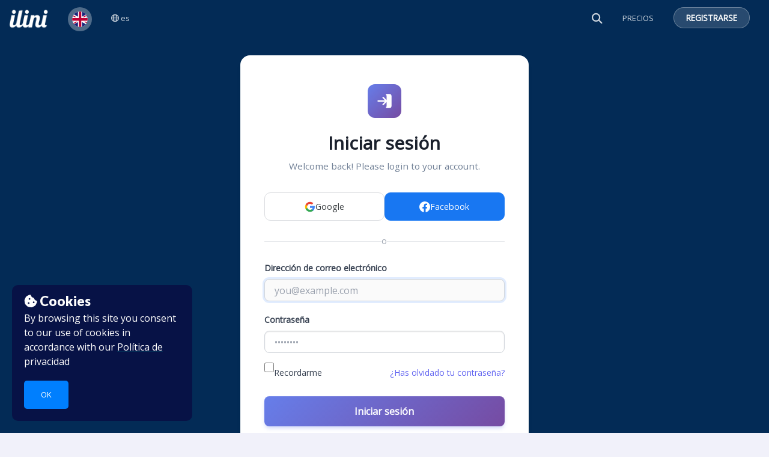

--- FILE ---
content_type: text/html; charset=UTF-8
request_url: https://www.ilini.com/es/login
body_size: 93650
content:
<!-- Page title -->



<!DOCTYPE html>
<html lang="en">
	<head>
		<!-- Basic Page Needs -->

		<meta charset="utf-8" />
		<title>
			Iniciar sesión ::
			Ilini
					</title>
		<meta name="google" value="notranslate">
		<link rel="alternate" hreflang="en" href="https://www.ilini.com/en/login" />
		<link rel="alternate" hreflang="fr" href="https://www.ilini.com/fr/login" />

				<meta name="keywords" content="aprender francés, aprender francés con vídeos, aprender francés naturalmente, vídeos en francés con subtítulos, aprender francés con subtítulos, recursos didácticos en francés, vídeos en francés, aprender francés con música, aprender francés en línea" />
		<meta name="author" content="Ilini.com" />
		<meta name="description" content="¡Aprende francés de la vida real! Vídeos de noticias y entretenimiento con subtítulos interactivos y juegos." />

		<link rel="alternate" hreflang="en" type="application/atom+xml" href="https://www.ilini.com/aprender-el-ingles/feed" title="Ilini">
		
		<script type="text/javascript">
    var Ziggy = {
        namedRoutes: {"debugbar.openhandler":{"uri":"_debugbar\/open","methods":["GET","HEAD"],"domain":null},"debugbar.clockwork":{"uri":"_debugbar\/clockwork\/{id}","methods":["GET","HEAD"],"domain":null},"debugbar.telescope":{"uri":"_debugbar\/telescope\/{id}","methods":["GET","HEAD"],"domain":null},"debugbar.assets.css":{"uri":"_debugbar\/assets\/stylesheets","methods":["GET","HEAD"],"domain":null},"debugbar.assets.js":{"uri":"_debugbar\/assets\/javascript","methods":["GET","HEAD"],"domain":null},"debugbar.cache.delete":{"uri":"_debugbar\/cache\/{key}\/{tags?}","methods":["DELETE"],"domain":null},"ignition.healthCheck":{"uri":"_ignition\/health-check","methods":["GET","HEAD"],"domain":null},"ignition.executeSolution":{"uri":"_ignition\/execute-solution","methods":["POST"],"domain":null},"ignition.shareReport":{"uri":"_ignition\/share-report","methods":["POST"],"domain":null},"ignition.scripts":{"uri":"_ignition\/scripts\/{script}","methods":["GET","HEAD"],"domain":null},"ignition.styles":{"uri":"_ignition\/styles\/{style}","methods":["GET","HEAD"],"domain":null},"laravel-automail.dashboard":{"uri":"laravel-automail","methods":["GET","HEAD","POST","PUT","PATCH","DELETE","OPTIONS"],"domain":null},"laravel-automail.rules.index":{"uri":"laravel-automail\/rules","methods":["GET","HEAD"],"domain":null},"laravel-automail.rules.create":{"uri":"laravel-automail\/rules\/create","methods":["GET","HEAD"],"domain":null},"laravel-automail.rules.store":{"uri":"laravel-automail\/rules\/create","methods":["POST"],"domain":null},"laravel-automail.rules.edit":{"uri":"laravel-automail\/rules\/{rule}\/edit","methods":["GET","HEAD"],"domain":null},"laravel-automail.rules.update":{"uri":"laravel-automail\/rules\/{rule}\/edit","methods":["PATCH"],"domain":null},"laravel-automail.notifications.index":{"uri":"laravel-automail\/notifications","methods":["GET","HEAD"],"domain":null},"laravel-automail.notifications.cancel":{"uri":"laravel-automail\/notifications\/{notification}","methods":["DELETE"],"domain":null},"laravel-automail.templates.index":{"uri":"laravel-automail\/templates","methods":["GET","HEAD"],"domain":null},"laravel-automail.templates.create":{"uri":"laravel-automail\/templates\/create","methods":["GET","HEAD"],"domain":null},"laravel-automail.templates.store":{"uri":"laravel-automail\/templates","methods":["POST"],"domain":null},"laravel-automail.templates.show":{"uri":"laravel-automail\/templates\/{template}","methods":["GET","HEAD"],"domain":null},"laravel-automail.templates.edit":{"uri":"laravel-automail\/templates\/{template}\/edit","methods":["GET","HEAD"],"domain":null},"laravel-automail.templates.update":{"uri":"laravel-automail\/templates\/{template}","methods":["PATCH"],"domain":null},"laravel-automail.layouts.index":{"uri":"laravel-automail\/layouts","methods":["GET","HEAD"],"domain":null},"laravel-automail.layouts.create":{"uri":"laravel-automail\/layouts\/create","methods":["GET","HEAD"],"domain":null},"laravel-automail.layouts.store":{"uri":"laravel-automail\/layouts","methods":["POST"],"domain":null},"laravel-automail.layouts.show":{"uri":"laravel-automail\/layouts\/{layout}","methods":["GET","HEAD"],"domain":null},"laravel-automail.layouts.edit":{"uri":"laravel-automail\/layouts\/{layout}\/edit","methods":["GET","HEAD"],"domain":null},"laravel-automail.layouts.update":{"uri":"laravel-automail\/layouts\/{layout}","methods":["PATCH"],"domain":null},"laravel-automail.reports.index":{"uri":"laravel-automail\/reports","methods":["GET","HEAD"],"domain":null},"laravel-automail.reports.show_rule":{"uri":"laravel-automail\/reports\/rule\/{rule}","methods":["GET","HEAD"],"domain":null},"laravel-automail-mailgun-report":{"uri":"laravel-automail\/mailgun-report","methods":["POST"],"domain":null},"cashier.payment":{"uri":"stripe\/payment\/{id}","methods":["GET","HEAD"],"domain":null},"cashier.webhook":{"uri":"stripe\/webhook","methods":["POST"],"domain":null},"settings":{"uri":"settings","methods":["GET","HEAD"],"domain":null},"settings.team":{"uri":"settings\/organization\/{team}","methods":["GET","HEAD"],"domain":null},"terms":{"uri":"terms","methods":["GET","HEAD"],"domain":null},"post-login":{"uri":"login","methods":["POST"],"domain":null},"logout":{"uri":"logout","methods":["GET","HEAD"],"domain":null},"email-password":{"uri":"password\/email","methods":["POST"],"domain":null},"reset-password":{"uri":"password\/reset","methods":["POST"],"domain":null},"verification.notice":{"uri":"email\/verify","methods":["GET","HEAD"],"domain":null},"verification.verify":{"uri":"email\/verify\/{id}\/{hash}","methods":["GET","HEAD"],"domain":null},"verification.resend":{"uri":"email\/resend","methods":["POST"],"domain":null},"home":{"uri":"\/","methods":["GET","HEAD"],"domain":null},"language-home":{"uri":"{language}","methods":["GET","HEAD"],"domain":null},"video-embed":{"uri":"{language}\/embed\/{postSlug}","methods":["GET","HEAD"],"domain":null},"level":{"uri":"{language}\/level\/{level}","methods":["GET","HEAD"],"domain":null},"category":{"uri":"{language}\/category\/{slug}","methods":["GET","HEAD"],"domain":null},"category-level":{"uri":"{language}\/category\/{slug}\/{level}","methods":["GET","HEAD"],"domain":null},"dossier":{"uri":"{language}\/dossier\/{dossier}","methods":["GET","HEAD"],"domain":null},"view-list-page":{"uri":"{language}\/school-topics\/{slug}","methods":["GET","HEAD"],"domain":null},"create-dossier":{"uri":"{language}\/school-topics\/{slug}\/create-dossier","methods":["GET","HEAD"],"domain":null},"view-list-index":{"uri":"{language}\/school-topics","methods":["GET","HEAD"],"domain":null},"show-videos-search":{"uri":"{language}\/search\/{wordQuery?}","methods":["GET","HEAD"],"domain":null},"source":{"uri":"{language}\/source\/{source}","methods":["GET","HEAD"],"domain":null},"watched-videos":{"uri":"{language}\/my-videos","methods":["GET","HEAD"],"domain":null},"notebook-all-words":{"uri":"{language}\/vocab\/{dossierId?}","methods":["GET","HEAD"],"domain":null},"notebook-chapters":{"uri":"{language}\/vocab-chapters","methods":["GET","HEAD"],"domain":null},"feed":{"uri":"{language}\/feed","methods":["GET","HEAD"],"domain":null},"course-index":{"uri":"{language}\/course","methods":["GET","HEAD"],"domain":null},"course-vocab":{"uri":"course\/{dossier}\/vocab","methods":["GET","HEAD"],"domain":null},"course-show":{"uri":"{language}\/course\/{course}","methods":["GET","HEAD"],"domain":null},"course-chapter-show":{"uri":"{language}\/course\/{course}\/course-chapter\/{chapterNumber}\/{courseChapter}","methods":["GET","HEAD"],"domain":null},"course-post-show":{"uri":"{language}\/course\/{course}\/course-chapter\/{chapterNumber}\/{courseChapter}\/{post}","methods":["GET","HEAD"],"domain":null},"course-vocabulary":{"uri":"{language}\/course\/{course}\/vocabulary","methods":["GET","HEAD"],"domain":null},"vocabulary-list-show":{"uri":"{language}\/vocabulary-list\/{list}","methods":["GET","HEAD"],"domain":null},"view-post":{"uri":"{language}\/{postSlug}","methods":["GET","HEAD"],"domain":null},"get-post-data":{"uri":"{language}\/{postSlug}\/data","methods":["GET","HEAD"],"domain":null},"all-pdf":{"uri":"{language}\/pdf\/my-vocabulary","methods":["GET","HEAD"],"domain":"pdf.ilini.com"},"video-pdf":{"uri":"{language}\/pdf\/video\/{postId}","methods":["GET","HEAD"],"domain":"pdf.ilini.com"},"course":{"uri":"course\/{dossier}","methods":["GET","HEAD"],"domain":null},"course-for-print":{"uri":"course\/{dossier}\/print","methods":["GET","HEAD"],"domain":null},"save-vocabulary-entry":{"uri":"save-vocabulary-entry","methods":["POST"],"domain":null},"join":{"uri":"{locale}\/pricing","methods":["GET","HEAD"],"domain":null},"login":{"uri":"{locale}\/login","methods":["GET","HEAD"],"domain":null},"signup":{"uri":"{locale}\/register","methods":["GET","HEAD"],"domain":null},"forgot-password-request":{"uri":"{locale}\/password\/request-reset","methods":["GET","HEAD"],"domain":null},"password.reset":{"uri":"{locale}\/password\/reset\/{token?}","methods":["GET","HEAD"],"domain":null},"teachers":{"uri":"{locale}\/teachers","methods":["GET","HEAD"],"domain":null},"schools-order":{"uri":"{locale}\/order","methods":["GET","HEAD"],"domain":null},"view-page":{"uri":"{locale}\/{slug}","methods":["GET","HEAD"],"domain":null},"login-from-modal":{"uri":"login-from-modal","methods":["POST"],"domain":null},"login-and-redirect":{"uri":"user\/{user}\/login-and-redirect\/{toRoute?}\/{postSlug?}","methods":["GET","HEAD"],"domain":null},"social_login_redirect":{"uri":"{locale}\/auth\/social\/{social}","methods":["GET","HEAD"],"domain":null},"social_login_callback":{"uri":"auth\/{social}\/callback","methods":["GET","HEAD"],"domain":null},"show-dictionary-search":{"uri":"{dictionaryPrefix}\/{dictionary?}\/{wordQuery?}","methods":["GET","HEAD"],"domain":null},"search-dictionary":{"uri":"search-dictionary\/{wordQuery}\/{languagePairId}","methods":["GET","HEAD"],"domain":null},"search-videos":{"uri":"search-videos\/{wordQuery}\/{languageId}","methods":["GET","HEAD"],"domain":null},"search-context":{"uri":"search-context\/{wordQuery}\/{languageId}\/{searchInTranslation?}","methods":["GET","HEAD"],"domain":null},"search-videos-by-tag":{"uri":"get-videos-by-tag\/{wordQuery}\/{languagePairId}","methods":["GET","HEAD"],"domain":null},"affiliates":{"uri":"affiliates","methods":["GET","HEAD"],"domain":null},"impact-social":{"uri":"impact-social","methods":["GET","HEAD"],"domain":null},"italki-email-redirect":{"uri":"italki-email","methods":["GET","HEAD"],"domain":null},"complete-profile":{"uri":"complete-profile","methods":["GET","HEAD"],"domain":null},"show_plans":{"uri":"plans","methods":["GET","HEAD"],"domain":null},"update-profile":{"uri":"settings\/profile\/details","methods":["PUT"],"domain":null},"update-profile-details-email-preferences":{"uri":"settings\/profile\/details-email-preferences","methods":["PUT"],"domain":null},"update-language":{"uri":"settings\/profile\/language","methods":["POST"],"domain":null},"settings.social.get_accounts":{"uri":"settings\/social\/accounts","methods":["GET","HEAD"],"domain":null},"settings.social.delete_account":{"uri":"settings\/social\/{account}","methods":["DELETE"],"domain":null},"generate-new-team-code":{"uri":"generate-new-team-code\/{teamId}","methods":["POST"],"domain":null},"deactivate-team-code":{"uri":"deactivate-team-code\/{teamId}","methods":["POST"],"domain":null},"join-team-with-code":{"uri":"join-team-with-code","methods":["PUT"],"domain":null},"classes":{"uri":"classes","methods":["GET","HEAD"],"domain":null},"classroom":{"uri":"classroom\/{team}","methods":["GET","HEAD"],"domain":null},"owned-teams":{"uri":"owned-organizations","methods":["GET","HEAD"],"domain":null},"assignments-list":{"uri":"classroom\/{teamId}\/assignments-list","methods":["GET","HEAD"],"domain":null},"all-teams-assignments-list":{"uri":"all-classes\/assignments-list","methods":["GET","HEAD"],"domain":null},"post-assignment":{"uri":"classroom\/{teamId}\/post-assignment\/{postId}","methods":["GET","HEAD"],"domain":null},"create-assignment":{"uri":"classroom\/{team}\/assignments\/create","methods":["POST"],"domain":null},"update-assignment":{"uri":"classroom\/{team}\/assignments\/update\/{assignment}","methods":["POST"],"domain":null},"delete-assignment":{"uri":"classroom\/{team}\/assignments\/delete\/{assignment}","methods":["DELETE"],"domain":null},"restore-assignment":{"uri":"classroom\/{team}\/assignments\/restore\/{assignment}","methods":["POST"],"domain":null},"assignment-team-results":{"uri":"classroom\/{team}\/assignments\/results","methods":["GET","HEAD"],"domain":null},"assignment-user-results":{"uri":"classroom\/{team}\/assignments\/individual-results","methods":["GET","HEAD"],"domain":null},"get-submission":{"uri":"classroom\/{teamId}\/assignment\/{assignmentId}\/submission\/get","methods":["GET","HEAD"],"domain":null},"create-submission":{"uri":"classroom\/{teamId}\/assignment\/{assignmentId}\/submission\/create-for-guest","methods":["POST"],"domain":null},"update-submission":{"uri":"classroom\/{teamId}\/assignment\/{assignmentId}\/submission\/{submissionId}\/update","methods":["POST"],"domain":null},"delete-submission":{"uri":"classroom\/{teamId}\/assignment\/{assignmentId}\/submission\/{submissionId}\/delete","methods":["DELETE"],"domain":null},"get-answer":{"uri":"get-answer\/{postId}","methods":["GET","HEAD"],"domain":null},"submit-answer":{"uri":"submit-guest-answer","methods":["PUT"],"domain":null},"affiliate-panel":{"uri":"affiliate-panel","methods":["GET","HEAD"],"domain":null},"referred-users":{"uri":"referred-users","methods":["GET","HEAD"],"domain":null},"partner-users":{"uri":"partner-users","methods":["GET","HEAD"],"domain":null},"affiliate-stats":{"uri":"affiliate-stats","methods":["GET","HEAD"],"domain":null},"affiliate-clicks":{"uri":"affiliate-clicks","methods":["GET","HEAD"],"domain":null},"affiliate-payouts":{"uri":"affiliate-payouts","methods":["GET","HEAD"],"domain":null},"update-affiliate-profile":{"uri":"update-affiliate-profile","methods":["PUT"],"domain":null},"assignment-guest-results":{"uri":"classroom\/{team}\/assignments\/guest-results","methods":["GET","HEAD"],"domain":null},"email-unsubscribe":{"uri":"emails\/unsubscribe\/{user}","methods":["GET","HEAD"],"domain":null},"update-email-subscriptions":{"uri":"emails\/update-subscriptions","methods":["PUT"],"domain":null},"add-word-to-video":{"uri":"vocabulary\/add-word-to-video","methods":["POST"],"domain":null},"add-preset-words":{"uri":"vocabulary\/add-preset-words","methods":["POST"],"domain":null},"remove-word":{"uri":"vocabulary\/remove-word","methods":["POST"],"domain":null},"user-words":{"uri":"vocabulary\/{language}\/words\/{dossier?}","methods":["GET","HEAD"],"domain":null},"star-word":{"uri":"vocabulary\/star-word","methods":["POST"],"domain":null},"save-word-status":{"uri":"vocabulary\/save-word-status","methods":["POST"],"domain":null},"save-user-definition":{"uri":"vocabulary\/save-user-definition","methods":["POST"],"domain":null},"search-words":{"uri":"vocabulary\/search-words","methods":["GET","HEAD"],"domain":null},"login-and-start-learning":{"uri":"vocabulary\/login-and-start-learning","methods":["GET","HEAD"],"domain":null},"ai.health":{"uri":"ai\/health","methods":["GET","HEAD"],"domain":null},"ai.proxy.get":{"uri":"ai\/{endpoint?}","methods":["GET","HEAD"],"domain":null},"ai.proxy.post":{"uri":"ai\/{endpoint?}","methods":["POST"],"domain":null},"ai.proxy.put":{"uri":"ai\/{endpoint?}","methods":["PUT"],"domain":null},"ai.proxy.delete":{"uri":"ai\/{endpoint?}","methods":["DELETE"],"domain":null},"youtube-search":{"uri":"admin\/youtube-search","methods":["GET","HEAD"],"domain":null},"create-post-from-youtube":{"uri":"admin\/create-post","methods":["GET","HEAD"],"domain":null},"words":{"uri":"admin\/words","methods":["GET","HEAD"],"domain":null},"get-post-tags":{"uri":"admin\/words\/post-tags\/{post}","methods":["GET","HEAD"],"domain":null},"edit-titles":{"uri":"admin\/posts\/edit-titles","methods":["GET","HEAD"],"domain":null},"edit-post-title":{"uri":"admin\/posts\/{post}\/edit-post-title","methods":["POST"],"domain":null},"get-stt":{"uri":"admin\/posts\/transcripts\/{post}\/get-speech-to-text","methods":["GET","HEAD"],"domain":null},"get-translation":{"uri":"admin\/posts\/transcripts\/{text}\/{toLanguage}\/get-translation","methods":["GET","HEAD"],"domain":null},"edit-transcript":{"uri":"admin\/posts\/transcripts\/{post}\/edit-transcript","methods":["GET","HEAD"],"domain":null},"save-transcript":{"uri":"admin\/posts\/transcripts\/save-transcript","methods":["POST"],"domain":null},"edit-annotations":{"uri":"admin\/posts\/words\/{post}\/edit-annotations","methods":["GET","HEAD"],"domain":null},"edit-question":{"uri":"admin\/posts\/questions\/edit","methods":["PUT"],"domain":null},"finance":{"uri":"admin\/finance","methods":["GET","HEAD"],"domain":null},"revenue":{"uri":"admin\/finance\/revenue","methods":["GET","HEAD"],"domain":null},"expected-revenue":{"uri":"admin\/finance\/expected-revenue","methods":["GET","HEAD"],"domain":null},"customer-count":{"uri":"admin\/finance\/customer-count","methods":["GET","HEAD"],"domain":null},"trialing":{"uri":"admin\/finance\/trialing","methods":["GET","HEAD"],"domain":null},"individual-emails-data":{"uri":"admin\/mail\/individual-emails-data","methods":["GET","HEAD"],"domain":null},"campaign.resend":{"uri":"admin\/mail\/campaign\/{campaign}\/resend","methods":["POST"],"domain":null},"campaign.resend-all-failed":{"uri":"admin\/mail\/campaign\/{campaign}\/resend-all-failed","methods":["POST"],"domain":null},"edit-draft":{"uri":"admin\/mail\/draft\/{campaign}","methods":["GET","HEAD"],"domain":null},"save-draft":{"uri":"admin\/mail\/save-draft","methods":["POST"],"domain":null},"duplicate-campaign":{"uri":"admin\/mail\/draft\/{campaign}\/duplicate","methods":["POST"],"domain":null},"delete-draft":{"uri":"admin\/mail\/draft\/{campaign}","methods":["DELETE"],"domain":null},"generate-newsletter":{"uri":"admin\/mail\/generate-newsletter","methods":["POST"],"domain":null},"recipient-count":{"uri":"admin\/mail\/recipient-count","methods":["POST"],"domain":null},"mail-types.index":{"uri":"admin\/mail\/types","methods":["GET","HEAD"],"domain":null},"mail-types.assign":{"uri":"admin\/mail\/types\/{mailType}\/assign","methods":["POST"],"domain":null},"mail-services.index":{"uri":"admin\/mail\/services","methods":["GET","HEAD"],"domain":null},"mail-services.store":{"uri":"admin\/mail\/services","methods":["POST"],"domain":null},"mail-services.edit":{"uri":"admin\/mail\/services\/{mailService}\/edit","methods":["GET","HEAD"],"domain":null},"mail-services.update":{"uri":"admin\/mail\/services\/{mailService}","methods":["PUT"],"domain":null},"mail-services.destroy":{"uri":"admin\/mail\/services\/{mailService}","methods":["DELETE"],"domain":null},"users-list":{"uri":"admin\/users\/users-list","methods":["GET","HEAD"],"domain":null},"search-users":{"uri":"admin\/users\/search-users","methods":["GET","HEAD"],"domain":null},"user-emails":{"uri":"admin\/users\/user-emails\/{userId}","methods":["GET","HEAD"],"domain":null},"announcements":{"uri":"admin\/users\/announcements","methods":["GET","HEAD"],"domain":null},"subscribers":{"uri":"admin\/users\/subscribers","methods":["GET","HEAD"],"domain":null},"affiliates-admin":{"uri":"admin\/affiliates","methods":["GET","HEAD"],"domain":null},"affiliate-clicks-from":{"uri":"admin\/affiliate-clicks-from\/{affiliateId}","methods":["GET","HEAD"],"domain":null},"referred-users-from":{"uri":"admin\/referred-users-from\/{affiliateId}","methods":["GET","HEAD"],"domain":null},"editor-vimeo-import":{"uri":"editor\/{language_id?}\/vimeo","methods":["GET","HEAD"],"domain":null},"editor-dashboard":{"uri":"editor\/{language_id?}","methods":["GET","HEAD"],"domain":null},"editor-dashboard-draft-videos":{"uri":"editor\/{language_id?}\/dashboard\/draft-videos","methods":["GET","HEAD"],"domain":null},"editor-dashboard-published-videos":{"uri":"editor\/{language_id?}\/dashboard\/published-videos","methods":["GET","HEAD"],"domain":null},"editor-videos":{"uri":"editor\/{language_id?}\/videos","methods":["GET","HEAD"],"domain":null},"editor-videos-search":{"uri":"editor\/{language_id?}\/videos\/search","methods":["GET","HEAD"],"domain":null},"editor-video-counts":{"uri":"editor\/{language_id?}\/videos\/counts","methods":["GET","HEAD"],"domain":null},"editor-new":{"uri":"editor\/{language_id?}\/videos\/new","methods":["GET","HEAD"],"domain":null},"editor-create":{"uri":"editor\/{language_id?}\/videos\/create","methods":["GET","HEAD"],"domain":null},"editor-dossiers":{"uri":"editor\/{language_id?}\/dossiers\/all","methods":["GET","HEAD"],"domain":null},"editor-dossiers-create":{"uri":"editor\/{language_id?}\/dossiers\/create","methods":["GET","HEAD"],"domain":null},"editor-categories":{"uri":"editor\/{language_id?}\/categories","methods":["GET","HEAD"],"domain":null},"editor-categories-create":{"uri":"editor\/{language_id?}\/categories\/create","methods":["GET","HEAD"],"domain":null},"editor-categories-store":{"uri":"editor\/{language_id?}\/categories","methods":["POST"],"domain":null},"editor-categories-reorder":{"uri":"editor\/{language_id?}\/categories\/reorder","methods":["PATCH"],"domain":null},"editor-categories-edit":{"uri":"editor\/{language_id?}\/categories\/{category}\/edit","methods":["GET","HEAD"],"domain":null},"editor-categories-update":{"uri":"editor\/{language_id?}\/categories\/{category}","methods":["PATCH"],"domain":null},"editor-categories-publish":{"uri":"editor\/{language_id?}\/categories\/{category}\/publish","methods":["PUT"],"domain":null},"editor-categories-unpublish":{"uri":"editor\/{language_id?}\/categories\/{category}\/unpublish","methods":["PUT"],"domain":null},"editor-categories-delete":{"uri":"editor\/{language_id?}\/categories\/{category}","methods":["DELETE"],"domain":null},"import-translations":{"uri":"editor\/{language_id?}\/import-translations","methods":["GET","HEAD"],"domain":null},"import-translations.post":{"uri":"editor\/{language_id?}\/import-translations","methods":["POST"],"domain":null},"editor-dossiers-edit":{"uri":"editor\/dossiers\/{dossier}\/edit","methods":["GET","HEAD"],"domain":null},"editor-dossiers-get-vocabulary":{"uri":"editor\/dossiers\/{dossier}\/vocab","methods":["GET","HEAD"],"domain":null},"editor-dossiers-update":{"uri":"editor\/dossiers\/{dossier}","methods":["PATCH"],"domain":null},"editor-dossiers-reorder":{"uri":"editor\/dossiers\/{dossier}\/order","methods":["PATCH"],"domain":null},"editor-dossiers-publish":{"uri":"editor\/dossiers\/{dossier}\/publish","methods":["PUT"],"domain":null},"editor-dossiers-unpublish":{"uri":"editor\/dossiers\/{dossier}\/unpublish","methods":["PUT"],"domain":null},"editor-dossiers-update-position":{"uri":"editor\/dossiers\/{dossier}\/position","methods":["PUT"],"domain":null},"editor-dossiers-store":{"uri":"editor\/dossiers","methods":["POST"],"domain":null},"editor-dossiers-destroy":{"uri":"editor\/dossiers\/{dossier}","methods":["DELETE"],"domain":null},"editor-dossiers-add-post":{"uri":"editor\/dossiers\/{dossier}\/add","methods":["POST"],"domain":null},"editor-dossiers-remove-post":{"uri":"editor\/dossiers\/{dossier}\/{id}","methods":["DELETE"],"domain":null},"editor-dossiers-save-posts":{"uri":"editor\/dossiers\/{dossier}\/posts","methods":["PUT"],"domain":null},"editor-store":{"uri":"editor\/videos\/store","methods":["POST"],"domain":null},"editor-store-youtube":{"uri":"editor\/videos\/store-youtube","methods":["POST"],"domain":null},"editor-edit-video":{"uri":"editor\/videos\/edit\/{postId}","methods":["GET","HEAD"],"domain":null},"editor-get-video":{"uri":"editor\/videos\/edit\/{postId}\/get","methods":["GET","HEAD"],"domain":null},"editor-get-original-duration":{"uri":"editor\/videos\/edit\/{post}\/get-original-duration","methods":["GET","HEAD"],"domain":null},"editor-update-video":{"uri":"editor\/videos\/update\/{postId}","methods":["POST"],"domain":null},"editor-update-field":{"uri":"editor\/videos\/update-field\/{postId}","methods":["POST"],"domain":null},"editor-update-classification-field":{"uri":"editor\/videos\/update-classification-field\/{postId}","methods":["POST"],"domain":null},"editor-update-classification-fields":{"uri":"editor\/videos\/update-classification-fields\/{postId}","methods":["POST"],"domain":null},"editor-publish-video":{"uri":"editor\/videos\/{post}\/publish","methods":["POST"],"domain":null},"editor-delete-video":{"uri":"editor\/videos\/{post}\/delete","methods":["DELETE"],"domain":null},"editor-export-video":{"uri":"editor\/videos\/{post}\/export","methods":["POST"],"domain":null},"editor-export-all-videos":{"uri":"editor\/videos\/export-all","methods":["POST"],"domain":null},"editor-import-video":{"uri":"editor\/videos\/import","methods":["POST"],"domain":null},"editor-import-all-videos":{"uri":"editor\/videos\/import-all","methods":["POST"],"domain":null},"editor-restore-video":{"uri":"editor\/videos\/{post}\/restore","methods":["POST"],"domain":null},"editor-search-video":{"uri":"editor\/videos\/search\/{languageId}","methods":["POST"],"domain":null},"editor-update-free-access":{"uri":"editor\/videos\/{post}\/update-free-access","methods":["POST"],"domain":null},"editor-save-transcript":{"uri":"editor\/transcript\/save","methods":["POST"],"domain":null},"editor-generate-transcript":{"uri":"editor\/transcript\/generate\/{post}","methods":["GET","HEAD"],"domain":null},"editor-generate-subtitles":{"uri":"editor\/subtitles\/generate\/{post}","methods":["GET","HEAD"],"domain":null},"editor-get-subtitles":{"uri":"editor\/subtitles\/{post}","methods":["GET","HEAD"],"domain":null},"editor-delete-subtitles":{"uri":"editor\/subtitles\/{track}","methods":["DELETE"],"domain":null},"editor-update-track":{"uri":"editor\/subtitles\/{track}","methods":["PUT"],"domain":null},"editor-add-subtitles":{"uri":"editor\/subtitles\/{post}\/create","methods":["POST"],"domain":null},"editor-import-subtitles":{"uri":"editor\/subtitles\/{post}\/import","methods":["POST"],"domain":null},"editor-forced-alignment":{"uri":"editor\/subtitles\/{post}\/forced-alignment","methods":["POST"],"domain":null},"editor-generate-translations":{"uri":"editor\/translations\/generate\/{post}","methods":["GET","HEAD"],"domain":null},"editor-update-translations":{"uri":"editor\/translations\/update\/{post}","methods":["POST"],"domain":null},"editor-update-single-translation":{"uri":"editor\/translations\/update-single\/{post}","methods":["POST"],"domain":null},"editor-generate-annotations":{"uri":"editor\/annotations\/generate\/{post}\/{service}","methods":["POST"],"domain":null},"editor-generate-annotations-for-track":{"uri":"editor\/annotations\/generate\/{post}\/{track}\/{service}","methods":["POST"],"domain":null},"editor-get-annotations":{"uri":"editor\/annotations\/{post}","methods":["GET","HEAD"],"domain":null},"editor-get-words-by-track":{"uri":"editor\/annotations\/words-by-track\/{post}","methods":["GET","HEAD"],"domain":null},"editor-update-annotations":{"uri":"editor\/annotations\/update\/{post}","methods":["POST"],"domain":null},"editor-update-word-by-id":{"uri":"editor\/annotations\/update","methods":["POST"],"domain":null},"editor-annotations-missing-definitions":{"uri":"editor\/annotations\/missing-definitions\/{post}\/{track}","methods":["GET","HEAD"],"domain":null},"editor-add-word-timestamps":{"uri":"editor\/annotations\/add-word-timestamps\/{post}","methods":["POST"],"domain":null},"editor-word-timestamps-status":{"uri":"editor\/annotations\/word-timestamps-status\/{post}","methods":["GET","HEAD"],"domain":null},"editor-dictionary-search":{"uri":"editor\/dictionary\/search","methods":["GET","HEAD"],"domain":null},"editor-dictionary-store":{"uri":"editor\/dictionary\/store","methods":["POST"],"domain":null},"editor-dictionary-delete":{"uri":"editor\/dictionary\/delete\/{entry}","methods":["DELETE"],"domain":null},"editor-create-question":{"uri":"editor\/quiz\/create","methods":["PUT"],"domain":null},"editor-update-question":{"uri":"editor\/quiz\/update","methods":["PUT"],"domain":null},"editor-delete-question":{"uri":"editor\/quiz\/delete","methods":["DELETE"],"domain":null},"editor-revisions-get":{"uri":"editor\/{post}\/revisions\/{step?}","methods":["GET","HEAD"],"domain":null},"editor-status-get":{"uri":"editor\/{post}\/revisions\/{step}\/status","methods":["GET","HEAD"],"domain":null},"editor-revisions-store":{"uri":"editor\/{post}\/revisions","methods":["POST"],"domain":null},"editor-revisions-delete":{"uri":"editor\/{post}\/revisions","methods":["DELETE"],"domain":null},"editor-destroy-thumbnail":{"uri":"editor\/{post}\/thumbnail","methods":["DELETE"],"domain":null},"editor-update-thumbnail":{"uri":"editor\/videos\/update-thumbnail\/{postId}","methods":["POST"],"domain":null},"editor-generate-ai-content":{"uri":"editor\/videos\/{post}\/generate-ai-content","methods":["POST"],"domain":null},"editor-mark-task-completed":{"uri":"editor\/videos\/{post}\/mark-task-completed","methods":["POST"],"domain":null},"editor-partners":{"uri":"editor\/partners","methods":["GET","HEAD"],"domain":null},"editor-partner-edit":{"uri":"editor\/partners\/{partner}","methods":["GET","HEAD"],"domain":null},"editor-partner-post":{"uri":"editor\/partners\/{partner}\/post","methods":["POST"],"domain":null}},
        baseUrl: 'https://www.ilini.com/',
        baseProtocol: 'https',
        baseDomain: 'www.ilini.com',
        basePort: false,
        defaultParameters: []
    };

    !function(e,t){"object"==typeof exports&&"object"==typeof module?module.exports=t():"function"==typeof define&&define.amd?define("route",[],t):"object"==typeof exports?exports.route=t():e.route=t()}(this,function(){return function(e){var t={};function r(n){if(t[n])return t[n].exports;var o=t[n]={i:n,l:!1,exports:{}};return e[n].call(o.exports,o,o.exports,r),o.l=!0,o.exports}return r.m=e,r.c=t,r.d=function(e,t,n){r.o(e,t)||Object.defineProperty(e,t,{enumerable:!0,get:n})},r.r=function(e){"undefined"!=typeof Symbol&&Symbol.toStringTag&&Object.defineProperty(e,Symbol.toStringTag,{value:"Module"}),Object.defineProperty(e,"__esModule",{value:!0})},r.t=function(e,t){if(1&t&&(e=r(e)),8&t)return e;if(4&t&&"object"==typeof e&&e&&e.__esModule)return e;var n=Object.create(null);if(r.r(n),Object.defineProperty(n,"default",{enumerable:!0,value:e}),2&t&&"string"!=typeof e)for(var o in e)r.d(n,o,function(t){return e[t]}.bind(null,o));return n},r.n=function(e){var t=e&&e.__esModule?function(){return e.default}:function(){return e};return r.d(t,"a",t),t},r.o=function(e,t){return Object.prototype.hasOwnProperty.call(e,t)},r.p="",r(r.s=5)}([function(e,t,r){"use strict";var n=Object.prototype.hasOwnProperty,o=Array.isArray,i=function(){for(var e=[],t=0;t<256;++t)e.push("%"+((t<16?"0":"")+t.toString(16)).toUpperCase());return e}(),a=function(e,t){for(var r=t&&t.plainObjects?Object.create(null):{},n=0;n<e.length;++n)void 0!==e[n]&&(r[n]=e[n]);return r};e.exports={arrayToObject:a,assign:function(e,t){return Object.keys(t).reduce(function(e,r){return e[r]=t[r],e},e)},combine:function(e,t){return[].concat(e,t)},compact:function(e){for(var t=[{obj:{o:e},prop:"o"}],r=[],n=0;n<t.length;++n)for(var i=t[n],a=i.obj[i.prop],u=Object.keys(a),c=0;c<u.length;++c){var l=u[c],s=a[l];"object"==typeof s&&null!==s&&-1===r.indexOf(s)&&(t.push({obj:a,prop:l}),r.push(s))}return function(e){for(;e.length>1;){var t=e.pop(),r=t.obj[t.prop];if(o(r)){for(var n=[],i=0;i<r.length;++i)void 0!==r[i]&&n.push(r[i]);t.obj[t.prop]=n}}}(t),e},decode:function(e,t,r){var n=e.replace(/\+/g," ");if("iso-8859-1"===r)return n.replace(/%[0-9a-f]{2}/gi,unescape);try{return decodeURIComponent(n)}catch(e){return n}},encode:function(e,t,r){if(0===e.length)return e;var n=e;if("symbol"==typeof e?n=Symbol.prototype.toString.call(e):"string"!=typeof e&&(n=String(e)),"iso-8859-1"===r)return escape(n).replace(/%u[0-9a-f]{4}/gi,function(e){return"%26%23"+parseInt(e.slice(2),16)+"%3B"});for(var o="",a=0;a<n.length;++a){var u=n.charCodeAt(a);45===u||46===u||95===u||126===u||u>=48&&u<=57||u>=65&&u<=90||u>=97&&u<=122?o+=n.charAt(a):u<128?o+=i[u]:u<2048?o+=i[192|u>>6]+i[128|63&u]:u<55296||u>=57344?o+=i[224|u>>12]+i[128|u>>6&63]+i[128|63&u]:(a+=1,u=65536+((1023&u)<<10|1023&n.charCodeAt(a)),o+=i[240|u>>18]+i[128|u>>12&63]+i[128|u>>6&63]+i[128|63&u])}return o},isBuffer:function(e){return!(!e||"object"!=typeof e||!(e.constructor&&e.constructor.isBuffer&&e.constructor.isBuffer(e)))},isRegExp:function(e){return"[object RegExp]"===Object.prototype.toString.call(e)},merge:function e(t,r,i){if(!r)return t;if("object"!=typeof r){if(o(t))t.push(r);else{if(!t||"object"!=typeof t)return[t,r];(i&&(i.plainObjects||i.allowPrototypes)||!n.call(Object.prototype,r))&&(t[r]=!0)}return t}if(!t||"object"!=typeof t)return[t].concat(r);var u=t;return o(t)&&!o(r)&&(u=a(t,i)),o(t)&&o(r)?(r.forEach(function(r,o){if(n.call(t,o)){var a=t[o];a&&"object"==typeof a&&r&&"object"==typeof r?t[o]=e(a,r,i):t.push(r)}else t[o]=r}),t):Object.keys(r).reduce(function(t,o){var a=r[o];return n.call(t,o)?t[o]=e(t[o],a,i):t[o]=a,t},u)}}},function(e,t,r){"use strict";var n=String.prototype.replace,o=/%20/g,i=r(0),a={RFC1738:"RFC1738",RFC3986:"RFC3986"};e.exports=i.assign({default:a.RFC3986,formatters:{RFC1738:function(e){return n.call(e,o,"+")},RFC3986:function(e){return String(e)}}},a)},function(e,t,r){"use strict";var n=r(3),o=r(4),i=r(1);e.exports={formats:i,parse:o,stringify:n}},function(e,t,r){"use strict";var n=r(0),o=r(1),i=Object.prototype.hasOwnProperty,a={brackets:function(e){return e+"[]"},comma:"comma",indices:function(e,t){return e+"["+t+"]"},repeat:function(e){return e}},u=Array.isArray,c=Array.prototype.push,l=function(e,t){c.apply(e,u(t)?t:[t])},s=Date.prototype.toISOString,f=o.default,p={addQueryPrefix:!1,allowDots:!1,charset:"utf-8",charsetSentinel:!1,delimiter:"&",encode:!0,encoder:n.encode,encodeValuesOnly:!1,format:f,formatter:o.formatters[f],indices:!1,serializeDate:function(e){return s.call(e)},skipNulls:!1,strictNullHandling:!1},d=function e(t,r,o,i,a,c,s,f,d,y,h,m,b){var g,v=t;if("function"==typeof s?v=s(r,v):v instanceof Date?v=y(v):"comma"===o&&u(v)&&(v=v.join(",")),null===v){if(i)return c&&!m?c(r,p.encoder,b):r;v=""}if("string"==typeof(g=v)||"number"==typeof g||"boolean"==typeof g||"symbol"==typeof g||"bigint"==typeof g||n.isBuffer(v))return c?[h(m?r:c(r,p.encoder,b))+"="+h(c(v,p.encoder,b))]:[h(r)+"="+h(String(v))];var O,w=[];if(void 0===v)return w;if(u(s))O=s;else{var j=Object.keys(v);O=f?j.sort(f):j}for(var P=0;P<O.length;++P){var x=O[P];a&&null===v[x]||(u(v)?l(w,e(v[x],"function"==typeof o?o(r,x):r,o,i,a,c,s,f,d,y,h,m,b)):l(w,e(v[x],r+(d?"."+x:"["+x+"]"),o,i,a,c,s,f,d,y,h,m,b)))}return w};e.exports=function(e,t){var r,n=e,c=function(e){if(!e)return p;if(null!==e.encoder&&void 0!==e.encoder&&"function"!=typeof e.encoder)throw new TypeError("Encoder has to be a function.");var t=e.charset||p.charset;if(void 0!==e.charset&&"utf-8"!==e.charset&&"iso-8859-1"!==e.charset)throw new TypeError("The charset option must be either utf-8, iso-8859-1, or undefined");var r=o.default;if(void 0!==e.format){if(!i.call(o.formatters,e.format))throw new TypeError("Unknown format option provided.");r=e.format}var n=o.formatters[r],a=p.filter;return("function"==typeof e.filter||u(e.filter))&&(a=e.filter),{addQueryPrefix:"boolean"==typeof e.addQueryPrefix?e.addQueryPrefix:p.addQueryPrefix,allowDots:void 0===e.allowDots?p.allowDots:!!e.allowDots,charset:t,charsetSentinel:"boolean"==typeof e.charsetSentinel?e.charsetSentinel:p.charsetSentinel,delimiter:void 0===e.delimiter?p.delimiter:e.delimiter,encode:"boolean"==typeof e.encode?e.encode:p.encode,encoder:"function"==typeof e.encoder?e.encoder:p.encoder,encodeValuesOnly:"boolean"==typeof e.encodeValuesOnly?e.encodeValuesOnly:p.encodeValuesOnly,filter:a,formatter:n,serializeDate:"function"==typeof e.serializeDate?e.serializeDate:p.serializeDate,skipNulls:"boolean"==typeof e.skipNulls?e.skipNulls:p.skipNulls,sort:"function"==typeof e.sort?e.sort:null,strictNullHandling:"boolean"==typeof e.strictNullHandling?e.strictNullHandling:p.strictNullHandling}}(t);"function"==typeof c.filter?n=(0,c.filter)("",n):u(c.filter)&&(r=c.filter);var s,f=[];if("object"!=typeof n||null===n)return"";s=t&&t.arrayFormat in a?t.arrayFormat:t&&"indices"in t?t.indices?"indices":"repeat":"indices";var y=a[s];r||(r=Object.keys(n)),c.sort&&r.sort(c.sort);for(var h=0;h<r.length;++h){var m=r[h];c.skipNulls&&null===n[m]||l(f,d(n[m],m,y,c.strictNullHandling,c.skipNulls,c.encode?c.encoder:null,c.filter,c.sort,c.allowDots,c.serializeDate,c.formatter,c.encodeValuesOnly,c.charset))}var b=f.join(c.delimiter),g=!0===c.addQueryPrefix?"?":"";return c.charsetSentinel&&("iso-8859-1"===c.charset?g+="utf8=%26%2310003%3B&":g+="utf8=%E2%9C%93&"),b.length>0?g+b:""}},function(e,t,r){"use strict";var n=r(0),o=Object.prototype.hasOwnProperty,i={allowDots:!1,allowPrototypes:!1,arrayLimit:20,charset:"utf-8",charsetSentinel:!1,comma:!1,decoder:n.decode,delimiter:"&",depth:5,ignoreQueryPrefix:!1,interpretNumericEntities:!1,parameterLimit:1e3,parseArrays:!0,plainObjects:!1,strictNullHandling:!1},a=function(e){return e.replace(/&#(\d+);/g,function(e,t){return String.fromCharCode(parseInt(t,10))})},u=function(e,t,r){if(e){var n=r.allowDots?e.replace(/\.([^.[]+)/g,"[$1]"):e,i=/(\[[^[\]]*])/g,a=r.depth>0&&/(\[[^[\]]*])/.exec(n),u=a?n.slice(0,a.index):n,c=[];if(u){if(!r.plainObjects&&o.call(Object.prototype,u)&&!r.allowPrototypes)return;c.push(u)}for(var l=0;r.depth>0&&null!==(a=i.exec(n))&&l<r.depth;){if(l+=1,!r.plainObjects&&o.call(Object.prototype,a[1].slice(1,-1))&&!r.allowPrototypes)return;c.push(a[1])}return a&&c.push("["+n.slice(a.index)+"]"),function(e,t,r){for(var n=t,o=e.length-1;o>=0;--o){var i,a=e[o];if("[]"===a&&r.parseArrays)i=[].concat(n);else{i=r.plainObjects?Object.create(null):{};var u="["===a.charAt(0)&&"]"===a.charAt(a.length-1)?a.slice(1,-1):a,c=parseInt(u,10);r.parseArrays||""!==u?!isNaN(c)&&a!==u&&String(c)===u&&c>=0&&r.parseArrays&&c<=r.arrayLimit?(i=[])[c]=n:i[u]=n:i={0:n}}n=i}return n}(c,t,r)}};e.exports=function(e,t){var r=function(e){if(!e)return i;if(null!==e.decoder&&void 0!==e.decoder&&"function"!=typeof e.decoder)throw new TypeError("Decoder has to be a function.");if(void 0!==e.charset&&"utf-8"!==e.charset&&"iso-8859-1"!==e.charset)throw new Error("The charset option must be either utf-8, iso-8859-1, or undefined");var t=void 0===e.charset?i.charset:e.charset;return{allowDots:void 0===e.allowDots?i.allowDots:!!e.allowDots,allowPrototypes:"boolean"==typeof e.allowPrototypes?e.allowPrototypes:i.allowPrototypes,arrayLimit:"number"==typeof e.arrayLimit?e.arrayLimit:i.arrayLimit,charset:t,charsetSentinel:"boolean"==typeof e.charsetSentinel?e.charsetSentinel:i.charsetSentinel,comma:"boolean"==typeof e.comma?e.comma:i.comma,decoder:"function"==typeof e.decoder?e.decoder:i.decoder,delimiter:"string"==typeof e.delimiter||n.isRegExp(e.delimiter)?e.delimiter:i.delimiter,depth:"number"==typeof e.depth||!1===e.depth?+e.depth:i.depth,ignoreQueryPrefix:!0===e.ignoreQueryPrefix,interpretNumericEntities:"boolean"==typeof e.interpretNumericEntities?e.interpretNumericEntities:i.interpretNumericEntities,parameterLimit:"number"==typeof e.parameterLimit?e.parameterLimit:i.parameterLimit,parseArrays:!1!==e.parseArrays,plainObjects:"boolean"==typeof e.plainObjects?e.plainObjects:i.plainObjects,strictNullHandling:"boolean"==typeof e.strictNullHandling?e.strictNullHandling:i.strictNullHandling}}(t);if(""===e||null==e)return r.plainObjects?Object.create(null):{};for(var c="string"==typeof e?function(e,t){var r,u={},c=t.ignoreQueryPrefix?e.replace(/^\?/,""):e,l=t.parameterLimit===1/0?void 0:t.parameterLimit,s=c.split(t.delimiter,l),f=-1,p=t.charset;if(t.charsetSentinel)for(r=0;r<s.length;++r)0===s[r].indexOf("utf8=")&&("utf8=%E2%9C%93"===s[r]?p="utf-8":"utf8=%26%2310003%3B"===s[r]&&(p="iso-8859-1"),f=r,r=s.length);for(r=0;r<s.length;++r)if(r!==f){var d,y,h=s[r],m=h.indexOf("]="),b=-1===m?h.indexOf("="):m+1;-1===b?(d=t.decoder(h,i.decoder,p),y=t.strictNullHandling?null:""):(d=t.decoder(h.slice(0,b),i.decoder,p),y=t.decoder(h.slice(b+1),i.decoder,p)),y&&t.interpretNumericEntities&&"iso-8859-1"===p&&(y=a(y)),y&&t.comma&&y.indexOf(",")>-1&&(y=y.split(",")),o.call(u,d)?u[d]=n.combine(u[d],y):u[d]=y}return u}(e,r):e,l=r.plainObjects?Object.create(null):{},s=Object.keys(c),f=0;f<s.length;++f){var p=s[f],d=u(p,c[p],r);l=n.merge(l,d,r)}return n.compact(l)}},function(e,t,r){"use strict";function n(e,t){for(var r=0;r<t.length;r++){var n=t[r];n.enumerable=n.enumerable||!1,n.configurable=!0,"value"in n&&(n.writable=!0),Object.defineProperty(e,n.key,n)}}r.r(t);var o=function(){function e(t,r,n){if(function(e,t){if(!(e instanceof t))throw new TypeError("Cannot call a class as a function")}(this,e),this.name=t,this.ziggy=n,this.route=this.ziggy.namedRoutes[this.name],void 0===this.name)throw new Error("Ziggy Error: You must provide a route name");if(void 0===this.route)throw new Error("Ziggy Error: route '".concat(this.name,"' is not found in the route list"));this.absolute=void 0===r||r,this.domain=this.setDomain(),this.path=this.route.uri.replace(/^\//,"")}var t,r;return t=e,(r=[{key:"setDomain",value:function(){if(!this.absolute)return"/";if(!this.route.domain)return this.ziggy.baseUrl.replace(/\/?$/,"/");var e=(this.route.domain||this.ziggy.baseDomain).replace(/\/+$/,"");return this.ziggy.basePort&&e.replace(/\/+$/,"")===this.ziggy.baseDomain.replace(/\/+$/,"")&&(e=this.ziggy.baseDomain+":"+this.ziggy.basePort),this.ziggy.baseProtocol+"://"+e+"/"}},{key:"construct",value:function(){return this.domain+this.path}}])&&n(t.prototype,r),e}(),i=r(2);function a(){return(a=Object.assign||function(e){for(var t=1;t<arguments.length;t++){var r=arguments[t];for(var n in r)Object.prototype.hasOwnProperty.call(r,n)&&(e[n]=r[n])}return e}).apply(this,arguments)}function u(e){return(u="function"==typeof Symbol&&"symbol"==typeof Symbol.iterator?function(e){return typeof e}:function(e){return e&&"function"==typeof Symbol&&e.constructor===Symbol&&e!==Symbol.prototype?"symbol":typeof e})(e)}function c(e,t){for(var r=0;r<t.length;r++){var n=t[r];n.enumerable=n.enumerable||!1,n.configurable=!0,"value"in n&&(n.writable=!0),Object.defineProperty(e,n.key,n)}}function l(e){var t="function"==typeof Map?new Map:void 0;return(l=function(e){if(null===e||(r=e,-1===Function.toString.call(r).indexOf("[native code]")))return e;var r;if("function"!=typeof e)throw new TypeError("Super expression must either be null or a function");if(void 0!==t){if(t.has(e))return t.get(e);t.set(e,n)}function n(){return function(e,t,r){return(function(){if("undefined"==typeof Reflect||!Reflect.construct)return!1;if(Reflect.construct.sham)return!1;if("function"==typeof Proxy)return!0;try{return Date.prototype.toString.call(Reflect.construct(Date,[],function(){})),!0}catch(e){return!1}}()?Reflect.construct:function(e,t,r){var n=[null];n.push.apply(n,t);var o=new(Function.bind.apply(e,n));return r&&s(o,r.prototype),o}).apply(null,arguments)}(e,arguments,f(this).constructor)}return n.prototype=Object.create(e.prototype,{constructor:{value:n,enumerable:!1,writable:!0,configurable:!0}}),s(n,e)})(e)}function s(e,t){return(s=Object.setPrototypeOf||function(e,t){return e.__proto__=t,e})(e,t)}function f(e){return(f=Object.setPrototypeOf?Object.getPrototypeOf:function(e){return e.__proto__||Object.getPrototypeOf(e)})(e)}r.d(t,"default",function(){return d});var p=function(e){function t(e,r,n){var i,a=arguments.length>3&&void 0!==arguments[3]?arguments[3]:null;return function(e,t){if(!(e instanceof t))throw new TypeError("Cannot call a class as a function")}(this,t),(i=function(e,t){return!t||"object"!==u(t)&&"function"!=typeof t?function(e){if(void 0===e)throw new ReferenceError("this hasn't been initialised - super() hasn't been called");return e}(e):t}(this,f(t).call(this))).name=e,i.absolute=n,i.ziggy=a||Ziggy,i.urlBuilder=i.name?new o(e,n,i.ziggy):null,i.template=i.urlBuilder?i.urlBuilder.construct():"",i.urlParams=i.normalizeParams(r),i.queryParams={},i.hydrated="",i}var r,n;return function(e,t){if("function"!=typeof t&&null!==t)throw new TypeError("Super expression must either be null or a function");e.prototype=Object.create(t&&t.prototype,{constructor:{value:e,writable:!0,configurable:!0}}),t&&s(e,t)}(t,l(String)),r=t,(n=[{key:"normalizeParams",value:function(e){return void 0===e?{}:((e="object"!==u(e)?[e]:e).hasOwnProperty("id")&&-1==this.template.indexOf("{id}")&&(e=[e.id]),this.numericParamIndices=Array.isArray(e),a({},e))}},{key:"with",value:function(e){return this.urlParams=this.normalizeParams(e),this}},{key:"withQuery",value:function(e){return a(this.queryParams,e),this}},{key:"hydrateUrl",value:function(){var e=this;if(this.hydrated)return this.hydrated;var t=this.template.replace(/{([^}]+)}/gi,function(t,r){var n,o,i=e.trimParam(t);if(e.ziggy.defaultParameters.hasOwnProperty(i)&&(n=e.ziggy.defaultParameters[i]),n&&!e.urlParams[i])return delete e.urlParams[i],n;if(e.numericParamIndices?(e.urlParams=Object.values(e.urlParams),o=e.urlParams.shift()):(o=e.urlParams[i],delete e.urlParams[i]),void 0===o){if(-1===t.indexOf("?"))throw new Error("Ziggy Error: '"+i+"' key is required for route '"+e.name+"'");return""}return o.id?encodeURIComponent(o.id):encodeURIComponent(o)});return null!=this.urlBuilder&&""!==this.urlBuilder.path&&(t=t.replace(/\/+$/,"")),this.hydrated=t,this.hydrated}},{key:"matchUrl",value:function(){var e=window.location.hostname+(window.location.port?":"+window.location.port:"")+window.location.pathname,t=this.template.replace(/(\/\{[^\}]*\?\})/g,"/").replace(/(\{[^\}]*\})/gi,"[^/?]+").replace(/\/?$/,"").split("://")[1],r=this.template.replace(/(\{[^\}]*\})/gi,"[^/?]+").split("://")[1],n=e.replace(/\/?$/,"/"),o=new RegExp("^"+r+"/$").test(n),i=new RegExp("^"+t+"/$").test(n);return o||i}},{key:"constructQuery",value:function(){if(0===Object.keys(this.queryParams).length&&0===Object.keys(this.urlParams).length)return"";var e=a(this.urlParams,this.queryParams);return Object(i.stringify)(e,{encodeValuesOnly:!0,skipNulls:!0,addQueryPrefix:!0,arrayFormat:"indices"})}},{key:"current",value:function(){var e=this,r=arguments.length>0&&void 0!==arguments[0]?arguments[0]:null,n=Object.keys(this.ziggy.namedRoutes),o=n.filter(function(r){return-1!==e.ziggy.namedRoutes[r].methods.indexOf("GET")&&new t(r,void 0,void 0,e.ziggy).matchUrl()})[0];if(r){var i=new RegExp("^"+r.replace("*",".*").replace(".",".")+"$","i");return i.test(o)}return o}},{key:"check",value:function(e){return Object.keys(this.ziggy.namedRoutes).includes(e)}},{key:"extractParams",value:function(e,t,r){var n=this,o=e.split(r);return t.split(r).reduce(function(e,t,r){return 0===t.indexOf("{")&&-1!==t.indexOf("}")&&o[r]?a(e,(i={},u=n.trimParam(t),c=o[r],u in i?Object.defineProperty(i,u,{value:c,enumerable:!0,configurable:!0,writable:!0}):i[u]=c,i)):e;var i,u,c},{})}},{key:"parse",value:function(){this.return=this.hydrateUrl()+this.constructQuery()}},{key:"url",value:function(){return this.parse(),this.return}},{key:"toString",value:function(){return this.url()}},{key:"trimParam",value:function(e){return e.replace(/{|}|\?/g,"")}},{key:"valueOf",value:function(){return this.url()}},{key:"params",get:function(){var e=this.ziggy.namedRoutes[this.current()];return a(this.extractParams(window.location.hostname,e.domain||"","."),this.extractParams(window.location.pathname.slice(1),e.uri,"/"))}}])&&c(r.prototype,n),t}();function d(e,t,r,n){return new p(e,t,r,n)}}]).default});
</script>
		<!-- Mobile Specific Metas -->

		<meta name="viewport" content="width=device-width, initial-scale=1.0">

		<!-- CSS -->
		<link href="/css/app.css?id=643ff4cb14df8047046c" rel="stylesheet">
		<link href='https://fonts.googleapis.com/css?family=Merriweather|Lato:400,900|Lobster|Rubik|Nunito|Roboto|Open+Sans&display=swap' rel='stylesheet' type='text/css'>

		<!-- HTML5 shim, for IE6-8 support of HTML5 elements -->
		<!--[if lt IE 9]>
		<script src="http://html5shim.googlecode.com/svn/trunk/html5.js"></script>
		<![endif]-->

		<!-- Favicons-->
		<link rel="apple-touch-icon" sizes="180x180" href="/apple-touch-icon.png?v=PYElOOGxbr">
		<link rel="icon" type="image/png" href="/favicon-32x32.png?v=PYElOOGxbr" sizes="32x32">
		<link rel="icon" type="image/png" href="/favicon-16x16.png?v=PYElOOGxbr" sizes="16x16">
		<link rel="shortcut icon" href="/favicon.ico?v=PYElOOGxbr">

		
		<!-- Facebook Pixel Code -->
		
		<!-- Google Analytics -->
		
					<script defer src="https://cloud.umami.is/script.js" data-website-id="405962ff-d099-4d0e-b3f7-7897b032c990"></script>
		
				
					<script src="https://cdn.usefathom.com/script.js" data-site="SWKBJUVB" defer></script>
		
		
<!-- Scripts -->


<!-- Global Spark Object -->
<script>
    window.Spark = {"translations":{"adjective":"adjetivo","adverb":"adverbio","noun":"sustantivo","verb":"verbo","pronoun":"pronombre","determiner":"determinante","coordinating conjunction":"conjunci\u00f3n coordinante","subordinating conjunction":"conjunci\u00f3n subordinante","particle":"part\u00edcula","other":"otro","punctuation":"puntuaci\u00f3n","symbol":"s\u00edmbolo","interjection":"interjecci\u00f3n","auxiliary":"auxiliar","preposition":"preposici\u00f3n","proper noun":"nombre propio","\" in":"\" en","\/mo":"\/mes","\/year":"\/a\u00f1o","15 videos":"15 v\u00eddeos",":languages Dictionary":"Diccionario :languages",":original Videos":"V\u00eddeos en :original","A brilliant way to bring authentic up-to-date cultural material into the classroom. Ilini can genuinely broaden students\u2019 horizons and increase motivation, while saving preparation time for the teacher.":"Una forma brillante de llevar material cultural aut\u00e9ntico y actualizado al aula. Ilini realmente puede ampliar los horizontes de los estudiantes y aumentar la motivaci\u00f3n, adem\u00e1s de ahorrar tiempo de preparaci\u00f3n para el profesor.","A really impressive resource":"Un recurso realmente impresionante","A recommended resource for teachers and parents home-schooling during Covid-19 (...) across age ranges":"Un recurso recomendado para profesores y padres que educan a sus hijos en casa durante el Covid-19 (...) en todos los rangos de edad","A teacher must have a premium subscription to create multiple classes and unlimited assignments. Students only need a free account to complete them. When a video is part of an assignment, all premium features (dictionary, vocabulary list, quiz and downloadable worksheets) are automatically unlocked for students.":"Un(a) profesor(a) debe tener una suscripci\u00f3n premium para crear m\u00faltiples clases y tareas ilimitadas. Los estudiantes solo necesitan una cuenta gratuita para completarlas. Cuando un v\u00eddeo es parte de una tarea, todas las funciones premium (diccionario, lista de vocabulario, cuestionario y hojas de trabajo descargables) se desbloquean autom\u00e1ticamente para los estudiantes.","Absolutely. Invoices are sent with every successful payment via email to the registered email address. They can also be downloaded from Billing & Invoices, once you are signed in.":"Por supuesto. Las facturas se env\u00edan con cada pago exitoso por correo electr\u00f3nico a la direcci\u00f3n de correo electr\u00f3nico registrada. Tambi\u00e9n se pueden descargar desde Facturaci\u00f3n y Facturas, una vez que hayas iniciado sesi\u00f3n.","Accept":"Aceptar","Access":"Acceso","Access to Subtitles":"Acceso a subt\u00edtulos","Access to all videos":"Acceso a todos los v\u00eddeos","Account":"Cuenta","Activate":"Activar","Active Subscription":"Suscripci\u00f3n activa","Add":"A\u00f1adir","Add Class":"Agregar clase","Add Members":"A\u00f1adir miembros","Add Students":"A\u00f1adir estudiantes","Add a class":"Agregar una clase","Add any additional information or requirement here.":"A\u00f1ade cualquier informaci\u00f3n o requisito adicional aqu\u00ed.","Add definition":"A\u00f1adir definici\u00f3n","Add gender":"A\u00f1adir g\u00e9nero","Add new words and start playing.":"A\u00f1ade nuevas palabras y empieza a jugar.","Add to vocabulary":"Agregar al vocabulario","Add translation":"A\u00f1adir traducci\u00f3n","Add word":"Agregar palabra","Adding Class...":"A\u00f1adiendo clase...","Advanced":"Avanzado","Affiliate Panel":"Panel de afiliados","Affiliate Program":"Programa de afiliaci\u00f3n","All payments are securely processed over HTTPS and your card information never touches our servers. All payment processing is done by Stripe, a third party credit card processor. All details are sent over SSL, which is a 2048-bit RSA-encrypted channel.":"Todos los pagos se procesan de forma segura a trav\u00e9s de HTTPS y la informaci\u00f3n de tu tarjeta nunca toca nuestros servidores. Todo el procesamiento de pagos lo realiza Stripe, un procesador de tarjetas de cr\u00e9dito de terceros. Todos los detalles se env\u00edan a trav\u00e9s de SSL, que es un canal cifrado con RSA de 2048 bits.","All quizzes":"Todos los cuestionarios","All the words you click, in one place":"Todas las palabras en las que haces clic, en un solo lugar","All the words you have clicked in this video:":"Todas las palabras en las que has hecho clic en este v\u00eddeo:","Alternatively, you can also create an assignment directly from a video's page.":"Alternativamente, tambi\u00e9n puedes crear una tarea directamente desde la p\u00e1gina de un v\u00eddeo.","An error occurred. You may try reloading the page. If the problem persists, please contact Ilini's customer support.":"Ha ocurrido un error. Puedes intentar refrescar la p\u00e1gina. Si el problema persiste, ponte en contacto con el servicio de atenci\u00f3n al cliente de Ilini.","An excellent resource":"Un excelente recurso","An organization can be a school, a company, a department or any other group. Create an organization and contact us to arrange group access to Ilini at a preferential rate.":"Una organizaci\u00f3n puede ser una escuela, una empresa, un departamento o cualquier otro grupo. Crea una organizaci\u00f3n y ponte en contacto con nosotros para organizar el acceso de grupos a Ilini con una tarifa preferente.","Answer teacher's question(s)":"Responde a la(s) pregunta(s) del profesor","Answer the video's comprehension quiz":"Responde al cuestionario de comprensi\u00f3n del video","Answers":"Respuestas","Any further question?":"\u00bfAlguna pregunta m\u00e1s?","Any questions?":"\u00bfAlguna pregunta?","Any questions? Please send us an email at contact@ilini.com.":"\u00bfTienes alguna pregunta? Env\u00edanos un correo electr\u00f3nico a contact@ilini.com.","Applied":"Aplicado","Apply":"Aplicar","Are you sure you want to cancel your subscription?":"\u00bfEst\u00e1s seguro\/a de que deseas cancelar tu suscripci\u00f3n?","Are you sure you want to delete this class? If you choose to delete the class, all of its data will be permanently deleted.":"\u00bfEst\u00e1s seguro\/a de que deseas eliminar esta clase? Si eliges eliminar la clase, todos tus datos se eliminar\u00e1n de forma permanente.","Are you sure you want to delete this organization? If you choose to delete the organization, all of its data will be permanently deleted.":"\u00bfEst\u00e1s seguro\/a de que deseas eliminar esta organizaci\u00f3n? Si eliges eliminar la organizaci\u00f3n, todos tus datos ser\u00e1n eliminados permanentemente.","Are you sure you want to delete this word?":"\u00bfEst\u00e1s seguro\/a de que deseas eliminar esta palabra?","Are you sure you want to leave this class?":"\u00bfEst\u00e1s seguro\/a de que deseas abandonar esta clase?","Are you sure you want to leave this organization?":"\u00bfEst\u00e1s seguro\/a de que quieres dejar esta organizaci\u00f3n?","Are you sure you want to switch to":"\u00bfEst\u00e1s seguro\/a de que quieres cambiar a","Are you sure?":"\u00bfEst\u00e1s seguro\/a?","Ask students to watch videos, take quizzes and submit written assignments from any device. Review their work easily from your dashboard.":"Pide a los estudiantes que vean v\u00eddeos, que realicen cuestionarios y que env\u00eden tareas escritas desde cualquier dispositivo. Revisa su trabajo f\u00e1cilmente desde tu tablero.","Ask your students to:":"Pide a tus alumnos que:","Assignment":"Tarea","Assignment given on":"Tarea asignada el","Assignment saved!":"\u00a1Tarea guardada!","Assignments":"Tareas","Assignments can include watching a video, taking the Quiz, writing answers to your question(s) and\/or printing and completing worksheets":"Las tareas pueden incluir ver un v\u00eddeo, hacer el cuestionario, escribir respuestas a tus preguntas y\/o imprimir y completar hojas de trabajo","Audio":"Audio","Australia":"Australia","Authentic French videos with ready-made activities":"V\u00eddeos franceses aut\u00e9nticos con actividades preparadas","Author":"Autor(a)","BBC \/ Cambridge textbooks":"Libros de texto de la BBC\/Cambridge","Back":"Atr\u00e1s","Back to list":"Volver a la lista","Back to questions":"Volver a las preguntas","Beginner":"Principiante","Benefits continue until":"Los beneficios contin\u00faan hasta","Best regards,":"Saludos,","Bilingual Subtitles":"Subt\u00edtulos biling\u00fces","Billing & Invoices":"Facturaci\u00f3n","Billing Country":"Pa\u00eds de facturaci\u00f3n","Billing address":"Direcci\u00f3n de facturaci\u00f3n","Billing country:":"Pa\u00eds de facturaci\u00f3n:","Block English subtitles":"Bloquear subt\u00edtulos en ingl\u00e9s","Block French subtitles":"Bloquear subt\u00edtulos en franc\u00e9s","Block student access to subtitles until the assignment's due date.":"Bloquea el acceso de los estudiantes a los subt\u00edtulos hasta la fecha de entrega de la tarea.","Block subtitles?":"\u00bfBloquear subt\u00edtulos?","Brilliant":"Excelente","Bring French life into your classroom":"Lleva la vida francesa a tu aula","Browse Videos by Exam":"Buscar v\u00eddeos por examen","Browse Videos by Level":"Buscar v\u00eddeos por nivel","Browse our videos and pick one for your next class!":"\u00a1Echa un vistazo a nuestros v\u00eddeos y elige uno para tu pr\u00f3xima clase!","Browse videos":"Explora los v\u00eddeos","By clicking \"Subscribe\" you agree to the":"Al hacer clic en \"Suscribirse\", aceptas el","Can I get invoices for my payments?":"\u00bfPuedo obtener facturas de mis pagos?","Can you guess the topic of today's lesson?":"\u00bfPuedes adivinar el tema de la lecci\u00f3n de hoy?","Cancel":"Cancelar","Cancel Subscription":"Cancelar Suscripci\u00f3n","Cancel anytime.":"Cancelar en cualquier momento.","Cancel video change":"Cancelar cambio de v\u00eddeo","Cancellation stops the auto-renewal of an Ilini subscription. Subscriptions are active until the end of the billing cycle. For instance, if you have paid for an annual subscription, it is active until the end of those 12 months. Cancellation does not delete your Ilini account, and you can re-subscribe any time. Please note all subscriptions are auto-renewed unless explicitly cancelled.":"La cancelaci\u00f3n detiene la renovaci\u00f3n autom\u00e1tica de una suscripci\u00f3n a Ilini. Las suscripciones est\u00e1n activas hasta el final del ciclo de facturaci\u00f3n. Por ejemplo, si has pagado una suscripci\u00f3n anual, estar\u00e1 activa hasta el final de esos 12 meses. La cancelaci\u00f3n no elimina tu cuenta de Ilini y puedes volver a suscribirte en cualquier momento. Ten en cuenta que todas las suscripciones se renuevan autom\u00e1ticamente a menos que se cancelen expl\u00edcitamente.","Cancelling":"Cancelando","Card":"Tarjeta","Cardholder's Name":"Nombre del Titular de la Tarjeta","Cardholder\\'s Name":"Nombre del titular de la tarjeta","Change Profile Pic":"Cambiar la imagen de perfil","Change day or unsubscribe from future emails.":"Cambiar de d\u00eda o darse de baja de futuros correos electr\u00f3nicos.","Change video":"Cambiar v\u00eddeo","Characters:":"Caracteres:","Choose day:":"Elige d\u00eda:","Choose your plan, <span class='blue'>:name<\/span>!":"\u00a1Elige tu plan, <span class='blue'>:name<\/span>!","Class":"Clase","Class Code":"C\u00f3digo de clase","Class Name":"Nombre de la clase","Class:":"Clase:","Classes":"Clases","Classes: create and monitor student assignments":"Clases: crear y monitorear las tareas de los estudiantes","Classroom":"Aula","Classroom Quiz":"Cuestionario de aula","Classroom Talk":"Charla en el aula","Click here when it's done ":"Haz clic aqu\u00ed cuando est\u00e9 hecho","Click on \"Classes\" and type in this code":"Haz clic en \"Clases\" y escribe este c\u00f3digo","Click on \"Organizations\" and type in this code":"Haz clic en \"Organizaciones\" y escribe este c\u00f3digo","Click on the subtitles to add words":"Haz clic en los subt\u00edtulos para agregar palabras","Click to flip":"Haz clic para voltear","Click to reveal the word":"Haz clic para revelar la palabra","Click to reveal topic":"Haz clic para revelar el tema","Click to view details":"Haz clic para ver los detalles","Close":"Cerrar","Coming soon":"Pr\u00f3ximamente","Coming soon!":"\u00a1Pr\u00f3ximamente!","Complete profile":"Completar perfil","Complete registration":"Completar registro","Completed":"Completado","Completed on":"Completado en","Completed!":"\u00a1Terminado!","Comprehension Quiz":"Cuestionario de comprensi\u00f3n","Confirm":"Confirmar","Confirm Password":"Confirmar Contrase\u00f1a","Confirm your payment":"Confirma tu pago","Congratulations!":"\u00a1Enhorabuena!","Contact Information":"Informaci\u00f3n de contacto","Contact us":"Cont\u00e1ctanos","Content alignment with your curriculum themes and topics":"Alineaci\u00f3n del contenido con los temas del plan de estudios","Context":"Contexto","Continue":"Continuar","Copy & share the link below with your friends to earn free videos.":"Copia y comparte el siguiente enlace con tus amigos para ganar v\u00eddeos gratis.","Copy and share this link. Students will be enrolled in your class automatically upon registration.":"Copia y comparte este enlace. Los estudiantes se inscribir\u00e1n en tu clase autom\u00e1ticamente al registrarse.","Copy and share this link. Users will join your organization automatically upon registration.":"Copia y comparte este enlace. Los usuarios se unir\u00e1n a tu organizaci\u00f3n autom\u00e1ticamente al registrarse.","Copy link":"Copiar link","Country":"Pa\u00eds","Create":"Crear","Create a Class":"Crear una clase","Create a class to give assignments to your students":"Crea una clase para mandar tareas a tus estudiantes","Create account":"Crear una cuenta","Create an Organization":"Crear una organizaci\u00f3n","Create assignments easily: pick a video, decide what students should do, set a deadline":"Crea tareas f\u00e1cilmente: elige un v\u00eddeo, decide qu\u00e9 deben hacer los estudiantes, establece una fecha l\u00edmite","Create meaningful conversations":"Crea conversaciones significativas","Create meaningful conversations with real-world videos":"Crea conversaciones significativas con v\u00eddeos del mundo real","Create teacher account":"Crear cuenta de profesor","Creating":"Creando","Credit Card":"Tarjeta de cr\u00e9dito","Credit card":"Tarjeta de cr\u00e9dito","Current":"Actual","Current Assignments":"Tareas actuales","Current Password":"Contrase\u00f1a actual","Current plan":"Plan actual","Date":"Fecha","Deactivate":"Desactivar","Deactivated":"Desactivado","Deadline:":"Fecha l\u00edmite:","Decline":"Rechazar","Definition of \"":"Definici\u00f3n de \"","Delete":"Borrar","Delete class":"Eliminar clase","Deleted":"Eliminado","Deleted Assignments":"Tareas eliminadas","Deleted assignment":"Tarea eliminada","Deleting":"Eliminando","Deleting...":"Eliminando...","Department of Education":"Departamento de Educaci\u00f3n","Depending on your level, turn on French subtitles, English subtitles or both at the same time. We do literal translations and display full sentences so you can compare.":"Seg\u00fan tu nivel, activa los subt\u00edtulos en franc\u00e9s, los subt\u00edtulos en ingl\u00e9s o ambos al mismo tiempo. Hacemos traducciones literales y mostramos oraciones completas para que puedas comparar.","Dictionary":"Diccionario","Discount:":"Descuento:","Discounted prices are available for groups of students and for multiple teacher subscriptions.":"Los precios con descuento est\u00e1n disponibles para grupos de estudiantes y para suscripciones de varios profesores.","Discover its meanings, its pronunciation and its usage through real-world videos!":"\u00a1Descubre sus significados, su pronunciaci\u00f3n y su uso a trav\u00e9s de v\u00eddeos del mundo real!","Display language":"Idioma de la pantalla","Dive into languages":"Sum\u00e9rgete en los idiomas","Do you have terms and a privacy policy?":"\u00bfTienes t\u00e9rminos y pol\u00edtica de privacidad?","Do you remember this word?":"\u00bfRecuerdas esta palabra?","Does your organization have a subscription to Ilini? Use the secret code provided to you to unlock your individual access.":"\u00bfTu organizaci\u00f3n tiene una suscripci\u00f3n a Ilini? Utiliza el c\u00f3digo secreto que se te ha proporcionado para desbloquear el acceso individual.","Don't bother transcribing a video anymore! Simply pick a video and print out the files. ":"\u00a1No te molestes m\u00e1s en transcribir un v\u00eddeo! Simplemente elige un v\u00eddeo e imprime los archivos.","Don't know a word? Click on it to see its dictionary translations and hear its pronunciation. Ilini is pretty clever: it recognizes slang and expressions.":"\u00bfNo conoces una palabra? Haz clic en ella para ver las traducciones del diccionario y escuchar su pronunciaci\u00f3n. Ilini es bastante inteligente: reconoce la jerga y las expresiones.","Done":"Hecho","Download":"Descargar","Download Free Sample":"Descargar muestra gratis","Download PDF":"Descargar PDF","Download fill-the-gap exercises, phrase scrambles and other listening and vocabulary activities (with answers). Great for individual learners and for classrooms.":"Descarga ejercicios para completar los huecos, reordenar frases y otras actividades de escucha y vocabulario (con respuestas). Ideal para estudiantes individuales y para aulas.","Download printables":"Descargar imprimibles","Download video transcripts and translations for some reading, highlighting or note taking. Digital is great, but you can still make use of paper and pen.":"Descarga transcripciones y traducciones de v\u00eddeos para leer, subrayar o tomar notas. El formato digital es genial, pero tambi\u00e9n puedes usar l\u00e1piz y papel.","Download, print out and complete PDF worksheets.":"Descarga, imprime y completa las hojas de trabajo en PDF.","Draft":"Borrador","Draft - Not saved":"Borrador - No guardado","Draft Assignments":"Borrador de tareas","Draft not saved":"Borrador no guardado","Draft saved on":"Borrador guardado el","Due Date & Time:":"Fecha y hora de entrega:","Due Date & Time: ":"Fecha y hora de entrega:","Due on":"Entregar el","Duplicate assignment. This class already has an assignment with this video. Please select another video!":"Tarea duplicada. Esta clase ya tiene una tarea con este v\u00eddeo. \u00a1Selecciona otro video!","E-Mail Address":"Direcci\u00f3n de correo electr\u00f3nico","Edit":"Editar","Editing":"Editando","End of the list!":"\u00a1Fin de la lista!","End of the quiz!":"\u00a1Fin del cuestionario!","English":"Ingl\u00e9s","English subtitles blocked.":"Subt\u00edtulos en ingl\u00e9s bloqueados.","Error":"Error","Essentials":"B\u00e1sicos","Every":"Cada","Every week, Ilini selects topical videos including news, TV shows, culture, music and comedy. Ideal to make your students feel the pulse of the world in another language, and to start a conversation!":"Cada semana, Ilini selecciona v\u00eddeos de actualidad que incluyen noticias, programas de televisi\u00f3n, cultura, m\u00fasica y comedia. \u00a1Ideal para que tus alumnos sean conscientes de lo que pasa en el mundo en otro idioma, y \u200b\u200bpara iniciar una conversaci\u00f3n!","Every week, our team selects topical videos that foster discussion among students. Help your students discover the world from your classroom!":"Cada semana, nuestro equipo selecciona v\u00eddeos tem\u00e1ticos que fomentan la discusi\u00f3n entre los estudiantes. \u00a1Ayuda a tus alumnos a descubrir el mundo desde tu aula!","Exam topics":"Temas de examen","Excellent!":"\u00a1Excelente!","Exercise":"Ejercicio","Explore":"Explorar","Browse by category":"Explorar por categor\u00eda","FREE":"GRATIS","Facebook":"Facebook","Featured in":"Destacado en","Fill the gaps":"Completa los huecos","Find the missing spaces in the video's transcript.":"Encuentra las palabras que faltan en la transcripci\u00f3n del video.","Find the missing spaces!":"\u00a1Encuentra las palabras que faltan!","Find the missing words in the video's transcript.":"Encuentra las palabras que faltan en la transcripci\u00f3n del v\u00eddeo.","Flashcards":"Tarjetas did\u00e1cticas","Flashcards are a great way to study your vocabulary. Guess a word, flip the card, check your answer. Fun and easy.":"Las tarjetas did\u00e1cticas son una forma genial de estudiar vocabulario. Adivina una palabra, voltea la tarjeta, verifica tu respuesta. Divertido y f\u00e1cil.","For multiple subscriptions (schools, departments or groups), please contact us. We accept School Purchase Orders.":"Para suscripciones m\u00faltiples (escuelas, departamentos o grupos), ponte en contacto con nosotros. Aceptamos pedidos escolares.","Forum comments":"Comentarios del foro","Frankly essential!":"\u00a1Realmente imprescindible!","Free":"Gratis","Free 10-day trial":"Prueba gratuita de 10 d\u00edas","Free Plan":"Plan Gratuito","Free access":"Acceso gratuito","Free trial":"Prueba gratuita","Free trial: You will not be billed if you cancel your subscription before":"Prueba gratuita: No se te facturar\u00e1 si cancelas tu suscripci\u00f3n antes de","French":"Franc\u00e9s","French and English subtitles blocked.":"Subt\u00edtulos en franc\u00e9s e ingl\u00e9s bloqueados.","French subtitles blocked.":"Subt\u00edtulos en franc\u00e9s bloqueados.","French teacher":"Profesor(a) de franc\u00e9s","Give and review online assignments":"Manda y revisa tareas en l\u00ednea","Give homework... that doesn't feel like homework":"Manda tarea... que no parece tarea","Go Premium":"Hazte Premium","Go to Settings":"Ir a Configuraci\u00f3n","Go to classroom":"Ir al aula","Go to their Settings page":"Ir a la p\u00e1gina de Configuraci\u00f3n","Go to video":"Ir al v\u00eddeo","Good effort, keep learning!":"\u00a1Gran esfuerzo, sigue aprendiendo!","Good job! You have made great progress this week!":"\u00a1Buen trabajo! \u00a1Has hecho un gran progreso esta semana!","Group Access":"Acceso de grupo","Group Code":"C\u00f3digo del grupo","Group Plan":"Plan de grupo","Group Subscription":"Suscripci\u00f3n de grupo","Guess the word":"Adivina la palabra","Guess the word from its definition and flip the card to check the answer.":"Adivina la palabra a partir de su definici\u00f3n y voltea la tarjeta para comprobar la respuesta.","Have a look at our transcripts, worksheets and exercises, which will help you save hours of class preparation time. Your students will also love Ilini's interactive learning tools, including glossary and quizzes.":"Echa un vistazo a nuestras transcripciones, hojas de trabajo y ejercicios, que te ayudar\u00e1n a ahorrar horas de preparaci\u00f3n de clases. A tus estudiantes tambi\u00e9n les encantar\u00e1n las herramientas de aprendizaje interactivas de Ilini, que incluyen el glosario y los cuestionarios.","Head of MFL":"Jefe\/a de MFL","Here are some videos to get started today":"Aqu\u00ed hay algunos v\u00eddeos para comenzar hoy","Hi":"Hola","Home":"P\u00e1gina de inicio","How it works":"C\u00f3mo funciona","How secure is my payment?":"\u00bfQu\u00e9 tan seguro es mi pago?","I accept the":"Acepto el\/la","I am a teacher":"Soy profesor(a)","I am learning...":"Estoy aprendiendo...","I don't know it yet":"A\u00fan no lo s\u00e9","I had always wanted to watch French news or music clips, but there was no easy way to pause, look up words or take notes. Ilini does this and even much more. It's a game changer!":"Siempre hab\u00eda querido ver noticias en franc\u00e9s o v\u00eddeos musicales, pero no hab\u00eda una manera f\u00e1cil de hacer una pausa, buscar palabras o tomar notas. Ilini hace esto y mucho m\u00e1s. \u00a1Es todo un descubrimiento!","I had always wanted to watch French news or music clips, but there was no easy way to pause, look up words or take notes. Ilini does this and even much more.":"Siempre hab\u00eda querido ver noticias en franc\u00e9s o v\u00eddeos musicales, pero no hab\u00eda una manera f\u00e1cil de hacer una pausa, buscar palabras o tomar notas. Ilini hace esto y mucho m\u00e1s.","I learned 17 new words in just 1 video! Really nice variety of videos with a range of topics that interest me.":"\u00a1Aprend\u00ed 17 palabras nuevas en solo 1 v\u00eddeo! Muy buena variedad de v\u00eddeos con temas que me interesan.","I have a group code":"Tengo un c\u00f3digo de grupo","I have found Ilini an excellent resource to enhance the teaching of the new A Level specification. The content is always recent and engaging and the videos an excellent way to practise the audio summary.":"He encontrado en Ilini un excelente recurso para mejorar la ense\u00f1anza de la nueva especificaci\u00f3n A Level. El contenido siempre es reciente y atractivo, y los v\u00eddeos son una excelente manera de practicar el resumen de audio.","I have tried other platforms to learn vocabulary and improve my oral comprehension of spoken French, but it is by far the very best in class!":"He probado otras plataformas para aprender vocabulario y mejorar mi comprensi\u00f3n oral del franc\u00e9s hablado, \u00a1pero es, con diferencia, la mejor de su clase!","I hope you will enjoy learning languages with us. Ilini is the perfect place to improve your vocabulary and your listening skills in a fun and efficient way.":"Espero que disfrutes aprendiendo idiomas con nosotros. Ilini es el lugar perfecto para mejorar tu vocabulario y tus habilidades de comprensi\u00f3n auditiva de forma divertida y eficaz.","I hope you will find our website useful for your language classes. Ilini is the perfect place to find engaging videos for your students, from news and culture to music and entertainment. All ready for classroom use!":"Espero que nuestro sitio web te resulte \u00fatil para tus clases de idiomas. Ilini es el lugar perfecto para encontrar v\u00eddeos atractivos para tus alumnos, desde noticias y cultura hasta m\u00fasica y entretenimiento. \u00a1Todo listo para usarlo en el aula!","I know this word!":"\u00a1Conozco esta palabra!","I recommend Ilini as a brilliant way to bring authentic up-to-date cultural material into the classroom. Ilini can genuinely broaden students\u2019 horizons and increase motivation, while saving preparation time for the teacher.":"Recomiendo Ilini como una forma brillante de llevar material cultural aut\u00e9ntico y actualizado al aula. Ilini realmente puede ampliar los horizontes de los estudiantes y aumentar la motivaci\u00f3n, adem\u00e1s de ahorrar tiempo de preparaci\u00f3n al profesor.","I want to receive videos, resources and updates by email":"Quiero recibir v\u00eddeos, recursos y actualizaciones por correo electr\u00f3nico","I want to receive videos, vocabulary and updates by email":"Quiero recibir v\u00eddeos, vocabulario y actualizaciones por correo electr\u00f3nico","If you continue beyond your free trial, your subscription will be renewed automatically at the end of every billing period. You can cancel at any time from your account settings page.":"Si contin\u00faas m\u00e1s all\u00e1 de tu prueba gratuita, tu suscripci\u00f3n se renovar\u00e1 autom\u00e1ticamente al final de cada per\u00edodo de facturaci\u00f3n. Puedes cancelar en cualquier momento desde la p\u00e1gina de configuraci\u00f3n de tu cuenta.","Ilini":"Ilini","Ilini French Videos":"V\u00eddeos en franc\u00e9s de Ilini","Ilini Order":"Pedido de Ilini","Ilini for Teachers":"Ilini para Profesores","Ilini for teachers":"Ilini para profesores","Ilini is available for several languages.":"Ilini est\u00e1 disponible en varios idiomas.","Ilini:":"Ilini:","Image of a man learning French on his laptop":"Imagen de un hombre aprendiendo franc\u00e9s en su computadora port\u00e1til","Improve Vocab":"Mejorar el vocabulario","Independent Student Access":"Acceso para estudiantes independientes","Information":"Informaci\u00f3n","Instructions":"Instrucciones","Integrated Dictionary":"Diccionario Integrado","Integration with your LMS":"Integraci\u00f3n con tu LMS","Interactive Subtitles":"Subt\u00edtulos interactivos","Interactive Subtitles OFF":"Subt\u00edtulos interactivos DESACTIVADOS","Interactive Subtitles ON":"Subt\u00edtulos interactivos ACTIVADOS","Interm.":"Interm.","Intermediate":"Intermedio","Invite":"Invitar","It seems that you haven't added any word to your notebook yet.":"Parece que todav\u00eda no has a\u00f1adido ninguna palabra a tu cuaderno.","Join":"Unirse","Join a class":"Unirse a una clase","Join an Organization":"Unirse a una organizaci\u00f3n","Join class with a code":"Unirse a la clase con un c\u00f3digo","Joining...":"Uni\u00e9ndose...","Keep learning!":"\u00a1Sigue aprendiendo!","Keywords":"Palabras clave","Latest words added":"\u00daltimas palabras a\u00f1adidas","Learn English":"Aprende ingl\u00e9s","Learn French":"Aprende franc\u00e9s","Learn faster with vocab and quizzes":"Aprende m\u00e1s r\u00e1pido con vocabulario y cuestionarios","Learn on the go. Review your words directly in your mailbox.":"Aprende sobre la marcha. Revisa tus palabras directamente en tu bandeja de entrada.","Learn real-life French! News & Entertainment videos with interactive subtitles and games.":"\u00a1Aprende franc\u00e9s de la vida real! V\u00eddeos de noticias y entretenimiento con subt\u00edtulos interactivos y juegos.","Learned":"Aprendido","Learner":"Estudiante","Learner (Monthly)":"Estudiante (mensual)","Learner (Yearly)":"Estudiante (anual)","Learner Essentials":"Elementos esenciales para el alumno","Leave":"Abandonar","Leave class":"Abandonar la clase","Leave organization":"Dejar la organizaci\u00f3n","Let Ilini send an email for you.":"Deja que Ilini env\u00ede un correo electr\u00f3nico por ti.","Let's create a new assignment!":"\u00a1Creemos una nueva tarea!","Let's discuss this image!":"\u00a1Hablemos de esta imagen!","Let's go!":"\u00a1Vamos!","Level:":"Nivel:","Levels":"Niveles","Limited quizzes":"Cuestionarios limitados","LingQ Blog":"Blog de LingQ","Listening & vocabulary activities (fill the gaps, phrase puzzles, anagrams and more)":"Actividades de comprensi\u00f3n auditiva y vocabulario (completar los huecos, rompecabezas de frases, anagramas y m\u00e1s)","Loading":"Cargando","Loading Card Deck...":"Cargando baraja de cartas...","Loading..":"Cargando...","Loading...":"Cargando...","Log in":"Iniciar sesi\u00f3n","Log in to their Ilini account":"Iniciar sesi\u00f3n en su cuenta Ilini","Loved by language learners":"A los estudiantes de idiomas les encanta","Lucky you!":"\u00a1Qu\u00e9 suerte!","Ma langue":"Mi idioma","Manage":"Gestionar","Manage Plan":"Administrar planes","Manage classes":"Administrar clases","Manage classes & assignments":"Administrar clases y tareas","Meanings":"Significados","Members":"Miembros","Monitor assignments at one glance":"Supervisa las tareas de un vistazo","Monthly Billing":"Facturaci\u00f3n Mensual","Monthly Essentials":"Esenciales Mensuales","More info":"M\u00e1s informaci\u00f3n","Most videos last less than 2 minutes. That is usually just enough vocabulary to digest in one learning session, without feeling overwhelmed.":"La mayor\u00eda de los v\u00eddeos duran menos de 2 minutos. Por lo general, ese es el vocabulario suficiente para digerir en una sesi\u00f3n de aprendizaje, sin sentirse abrumado.","My Videos":"Mis v\u00eddeos","My Vocab":"Mi vocabulario","My Vocabulary":"Mi vocabulario","My account":"Mi cuenta","My language":"Mi idioma","My vocabulary":"Mi vocabulario","Name":"Nombre","New Assignment - not saved":"Nueva tarea - no guardada","New Password":"Nueva contrase\u00f1a","New Subscription":"Nueva suscripci\u00f3n","New Team Subscription":"Nueva suscripci\u00f3n de equipo","New videos":"Nuevos v\u00eddeos","News":"Noticias","Next:":"A continuaci\u00f3n:","No active assignment.":"Sin tarea activa.","No assignment":"Sin tarea","No assignment on this video":"No hay tarea en este v\u00eddeo","No assignment.":"Sin tarea.","No class yet. Add your first one below!":"No hay clase todav\u00eda. \u00a1A\u00f1ade la primera!","No class yet. Ask your teacher to create a class on Ilini and\/or to invite you to join!":"No hay clase todav\u00eda. \u00a1P\u00eddele a tu profesor que cree una clase en Ilini y\/o que te invite a unirte!","No deleted assignment.":"Ninguna tarea eliminada.","No draft assignment.":"Sin borrador.","No invoices.":"No hay facturas.","No past assignment":"Sin tareas anteriores","No past assignment.":"Sin tareas anteriores.","No question!":"\u00a1Sin duda!","No quiz available on this video video yet, sorry!":"A\u00fan no hay ning\u00fan cuestionario disponible en este v\u00eddeo, \u00a1lo sentimos!","No quiz available on this video video yet, sorry! If you would like to have a quiz on this video, feel free to send us a request and we will do our best to add it quickly.":"A\u00fan no hay ning\u00fan cuestionario disponible en este video, \u00a1lo sentimos! Si deseas hacer un cuestionario sobre este v\u00eddeo, no dudes en enviarnos una solicitud y haremos todo lo posible para agregarlo r\u00e1pidamente.","No quiz available on this video video yet, sorry! We are progressively adding quizzes where they are missing. If you would like to have a quiz on this video, feel free to send us a request and we will do our best to add it quickly.":"A\u00fan no hay ning\u00fan cuestionario disponible en este v\u00eddeo, \u00a1lo sentimos! Estamos agregando cuestionarios progresivamente donde faltan. Si deseas hacer un cuestionario sobre este v\u00eddeo, no dudes en enviarnos una solicitud y haremos todo lo posible para agregarlo r\u00e1pidamente.","No quiz on this video":"No hay cuestionario en este v\u00eddeo","No result for":"Sin resultado para","No results for":"Sin resultados para","No words learned yet!":"\u00a1No hay palabras aprendidas todav\u00eda!","Not available on this video":"No disponible en este v\u00eddeo","Not blocked.":"No bloqueado.","Note that this video and its resources are in free access on Ilini. Technically, your students could log out from their account to view quiz answers and subtitles, before logging back in and complete their assignment. Pick another video if you want to avoid this.":"Ten en cuenta que este v\u00eddeo y sus recursos son de libre acceso en Ilini. T\u00e9cnicamente, tus estudiantes podr\u00edan cerrar sesi\u00f3n en su cuenta para ver las respuestas y los subt\u00edtulos del cuestionario, antes de volver a iniciar sesi\u00f3n y completar su tarea. Elige otro video si quieres evitar esto.","Note that we are fully compliant with FERPA, COPPA and GDPR laws.":"Ten en cuenta que cumplimos totalmente con las leyes FERPA, COPPA y GDPR.","Notes":"Notas","Notifications":"Notificaciones","Nouns":"Sustantivos","Number the following sentences in the order in which they appear.":"Numera las siguientes oraciones en el orden en el que aparecen.","OFF":"DESACTIVADO","ON":"ACTIVADO","Occasional":"Ocasional","Of course! You'll find all legal information":"\u00a1Por supuesto! Encontrar\u00e1s toda la informaci\u00f3n legal","On Ilini, every video comes with printable lesson files, including:":"En Ilini, cada v\u00eddeo viene con archivos de lecciones imprimibles, que incluyen:","Once submitted, you can no longer modify your written assignment.":"Una vez enviada, ya no puedes modificar tu tarea escrita.","Online":"En l\u00ednea","Online Classroom":"Aula en l\u00ednea","Online Quizzes":"Cuestionarios en l\u00ednea","Online Quizzes, Vocabulary & Flashcards":"Cuestionarios en l\u00ednea, vocabulario y tarjetas did\u00e1cticas","Online student assignments":"Tareas para estudiantes en l\u00ednea","Ooops! There is a problem with this video":"\u00a1Ups! Hay un problema con este v\u00eddeo","Oops! There is a word behind this card, but we don't have a translation for it yet.":"\u00a1Ups! Hay una palabra detr\u00e1s de esta tarjeta, pero a\u00fan no tenemos una traducci\u00f3n.","Oops. No question. Please check with your teacher!":"Ups. Sin duda. Por favor, \u00a1consulta con tu profesor(a)!","Open video's page":"Abrir la p\u00e1gina del video","Order":"Ordenar","Order the sentences":"Ordena las oraciones","Org.":"Org.","Organization":"Organizaci\u00f3n","Organization Name":"Nombre de la organizaci\u00f3n","Organizations":"Organizaciones","Other entries containing the word":"Otras entradas que contienen la palabra","Our :plan plan is currently FREE for exchange students and foreigners locked down in France":"Nuestro plan :plan actualmente es GRATUITO para estudiantes de intercambio y extranjeros en Francia","Our platform for teachers: give fun assignments to your class! Ask students to watch a video, take a quiz or complete other tasks, and review their work online.":"Nuestra plataforma para profesores: \u00a1manda tareas divertidas a tu clase! Pide a los estudiantes que vean un v\u00eddeo, que respondan un cuestionario o que completen otras tareas y revisen su trabajo en l\u00ednea.","Our team has been informed and will try to solve it quickly":"Nuestro equipo ha sido informado e intentar\u00e1 solucionarlo r\u00e1pidamente","PDF exercises":"Ejercicios en PDF","PDF transcripts & translations":"Transcripciones y traducciones en PDF","Part":"Parte","Partners":"Socios","Past":"Pasado","Past Assignments":"Tareas anteriores","Pay Monthly":"Pago mensual","Pay Yearly (Save 2 Months)":"Pago anual (ahorra 2 meses)","Payment":"Pago","Payment Method":"M\u00e9todo de pago","Pending":"Pendiente","Pending Invitations":"Invitaciones Pendientes","Phrase Puzzle":"Rompecabezas de frases","Pick a video and start learning today!":"\u00a1Elige un v\u00eddeo y comienza a aprender hoy!","Plan:":"Plan:","Planned due date:":"Fecha l\u00edmite prevista:","Plans are available in the following currencies: EUR, GBP, USD, CAD, AUD. If your country's currency is not available, the default currency is EUR.":"Los planes est\u00e1n disponibles en las siguientes monedas: EUR, GBP, USD, CAD, AUD. Si la moneda de tu pa\u00eds no est\u00e1 disponible, la moneda predeterminada es EUR.","Play flashcards":"Reproducir tarjetas did\u00e1cticas","Please complete the following task(s). You can do so on the video's page":"Completa la(s) siguiente(s) tarea(s). Puedes hacerlo en la p\u00e1gina del v\u00eddeo.","Please contact us":"Ponte en contacto con nosotros","Please do not hesitate to send me any question or feedback. I would love to hear from you, even if it\u2019s just to say hi!":"Por favor, no dudes en enviarnos cualquier pregunta o comentario. Nos encantar\u00eda saber de ti, aunque sea solo para saludarte.","Please select a due date.":"Selecciona una fecha de entrega.","Please select a video":"Selecciona un v\u00eddeo","Postal Code":"C\u00f3digo postal","Powered by Stripe":"Desarrollado por Stripe","Preferences":"Preferencias","Premium Pass":"Pase Premium","Premium Pass valid until":"Pase Premium v\u00e1lido hasta","Premium Trial":"Prueba Premium","Premium support: specific videos added upon request":"Soporte premium: v\u00eddeos espec\u00edficos a\u00f1adidos por petici\u00f3n","Pretty good!":"\u00a1Bastante bien!","Price:":"Precio:","Pricing":"Precios","Print and complete worksheet(s)":"Imprime y completa la(s) hoja(s) de trabajo","Printable resources":"Recursos imprimibles","Printables":"Imprimibles","Printed worksheet(s)":"Hoja(s) de trabajo impresa(s)","Privacy Policy":"Pol\u00edtica de privacidad","Profile":"Perfil","Promo coupon":"Cup\u00f3n promocional","Publish":"Publicar","Publishing...":"Publicando...","Put the letters back in the right order to find the words heard in the video.":"Pon las letras en el orden correcto para encontrar las palabras que se escuchan en el v\u00eddeo.","Put the sentences back in the right order.":"Coloca las oraciones en el orden correcto.","Put the words back in the right order.":"Coloca las palabras en el orden correcto.","Question":"Pregunta","Quiz":"Cuestionario","Quiz not taken":"Cuestionario no realizado","Quiz score not saved":"Puntuaci\u00f3n del cuestionario no guardada","Ready-made classroom activities":"Actividades de clase preparadas","Really good! I learned 17 new words in just 1 video! (...) Really nice variety of videos with a range of topics that interest me (...) Wonderful resource!":"\u00a1Muy bueno! \u00a1Aprend\u00ed 17 palabras nuevas en solo 1 v\u00eddeo! (...) Buena variedad de v\u00eddeos con un amplio abanico de temas que me interesan (...) \u00a1Un recurso maravilloso!","Receive occasional news, including feature announcements, events and special offers":"Recibir noticias ocasionales, incluyendo anuncios destacados, eventos y ofertas especiales","Recommended by":"Recomendado por","Recommended by the world's leading educators":"Recomendado por los principales educadores del mundo","Registering":"Registrando","Report an issue":"Reportar un problema","Requires a free account":"Requiere una cuenta gratuita","Reset code":"Restablecer c\u00f3digo","Restore":"Restaurar","Restoring...":"Restaurando...","Resume":"Curriculum vitae","Resume Individual Subscription":"Reanudar la suscripci\u00f3n individual","Review":"Revisar","Review them again":"Revisar de nuevo","Review vocab with flashcards":"Repasar vocabulario con tarjetas did\u00e1cticas","Review your list of words to learn":"Revisa tu lista de palabras para aprender","Review your vocab":"Revisa tu vocabulario","SALE":"VENTA","Same as the online Quiz, but on paper.":"Igual que el cuestionario en l\u00ednea, pero en papel.","Save 10 vocab words":"Guardar 10 palabras de vocabulario","Save 2 months!":"\u00a1Ahorra 2 meses!","Save Draft":"Guardar borrador","Save changes":"Guardar cambios","Save draft":"Guardar borrador","Save hours of class preparation time":"Ahorra horas de preparaci\u00f3n de clases","Save hours of class preparation time thanks to our ready-made resources, including transcripts, quizzes, gapfills and other listening activities.":"Ahorra horas de preparaci\u00f3n de clase gracias a nuestros recursos listos para usar, que incluyen transcripciones, cuestionarios, respuestas y otras actividades de escucha.","Save unlimited words":"Guardar palabras ilimitadas","Saving...":"Guardando...","School\/Organization":"Escuela\/Organizaci\u00f3n","Schools & Districts":"Escuelas y distritos","Schools & Organizations":"Escuelas y Organizaciones","Score:":"Puntuaci\u00f3n:","Search":"Buscar","Search for a word.":"Buscar una palabra.","Search video by keyword":"Buscar v\u00eddeo por palabra clave","Search videos...":"Buscar v\u00eddeos...","Search...":"Buscar...","Searching":"Buscando","Searching for":"Buscando","Searching...":"Buscando...","Secure Payment":"Pago seguro","Secured by SSL":"Protegido por SSL","See":"Ver","See you next week!":"\u00a1Hasta la pr\u00f3xima semana!","Select":"Seleccionar","Select Country":"Seleccionar pa\u00eds","Select Tasks":"Seleccionar tareas","Select a Plan":"Seleccionar un plan","Select country":"Seleccionar pa\u00eds","Select or write definition":"Selecciona o escribe la definici\u00f3n","Select or write translation":"Seleccionar o escribir traducci\u00f3n","Selected":"Seleccionado","Send an email invite":"Enviar una invitaci\u00f3n por correo electr\u00f3nico","Send registration link":"Enviar enlace de registro","Send request":"Enviar petici\u00f3n","Separate the words":"Separar las palabras","Set up your classes and invite students to join":"Configura tus clases e invita a los estudiantes a unirse","Settings":"Ajustes","Share a class code":"Comparte un c\u00f3digo de clase","Short videos":"V\u00eddeos cortos","Show Answers":"Mostrar respuestas","Show Code":"Mostrar c\u00f3digo","Show context":"Mostrar contexto","Show your students how to create an Ilini account, then show them this code to join your classroom.":"Muestra a tus alumnos c\u00f3mo crear una cuenta Ilini, luego mu\u00e9strales este c\u00f3digo para unirse a tu aula.","Shuffle":"Barajar","Sign Up":"Registrarse","Sign up":"Registrarse","Sign up and join":"Reg\u00edstrate y \u00fanete","Sign up to":"Inscribirse a","Simple pricing.":"Precios simples.","Site language":"Idioma del sitio","Social Accounts":"Cuentas sociales","Some documents (transcript, translation and exercise answers) have been removed until your assignment's due date.":"Algunos documentos (transcripci\u00f3n, traducci\u00f3n y respuestas de ejercicios) se han eliminado hasta la fecha de entrega de tu tarea.","Sort":"Clasificar","Source:":"Fuente:","Spanish":"Espa\u00f1ol","Spotlight":"Destacar","Start 10-day trial":"Iniciar prueba de 10 d\u00edas","Start browsing videos now! And make sure to try our online quizzes, glossary and flashcards, which will help you improve your language skills much faster.":"\u00a1Empieza a ver los v\u00eddeos ahora mismo! Y no dejes de probar nuestros cuestionarios, glosario y tarjetas de vocabulario en l\u00ednea, que te ayudar\u00e1n a mejorar tus habilidades ling\u00fc\u00edsticas mucho m\u00e1s r\u00e1pido.","Starts at":"Empieza en","Status: Draft - Not submitted!":"Estado: Borrador - \u00a1No enviado!","Stay engaged with French. Receive the latest videos available, from news to culture, music, entertainment and more.":"M\u00e9tete de lleno en el franc\u00e9s. Recibe los \u00faltimos v\u00eddeos disponibles, desde noticias hasta cultura, m\u00fasica, entretenimiento y m\u00e1s.","Student access to assigned videos only or to all videos and features":"Acceso de los estudiantes solo a los v\u00eddeos asignados o a todos los v\u00eddeos y funciones","Student access to assigned videos:":"Acceso de los estudiantes a los v\u00eddeos asignados:","Student:":"Estudiante:","Students":"Estudiantes","Students can complete assignments from their computer, mobile or tablet (except PDF worksheets)":"Los estudiantes pueden completar las tareas desde su computadora, dispositivo m\u00f3vil o tableta (excepto las hojas de trabajo en PDF)","Students will be able to download and print worksheets. They will be invited to mark the task as completed when they're done. The worksheets are PDF documents; they can only be completed by hand, not online.":"Los estudiantes podr\u00e1n descargar e imprimir hojas de trabajo. Se les invitar\u00e1 a marcar la tarea como completada cuando hayan terminado. Las hojas de trabajo son documentos PDF; solo se pueden completar a mano, no en l\u00ednea.","Students will be able to submit their answer online.":"Los estudiantes podr\u00e1n enviar su respuesta en l\u00ednea.","Submit":"Enviar","Submit a written assignment":"Presentar una tarea escrita","Submit answers?":"\u00bfEnviar respuestas?","Submitting...":"Enviando...","Subs.":"Susc.","Subscribe":"Suscr\u00edbete","Subscribe now":"Suscr\u00edbete ahora","Subscribe to unlock access to all your vocabulary":"Suscr\u00edbete para desbloquear el acceso a todo tu vocabulario","Subscribe to unlock this feature":"Suscr\u00edbete para desbloquear esta funci\u00f3n","Subscribe to view":"Suscr\u00edbete para ver","Subscribe today and get unlimited students!":"\u00a1Suscr\u00edbete hoy y obt\u00e9n estudiantes ilimitados!","Subscribers":"Suscriptores","Subscribing":"Suscribi\u00e9ndose","Subscribing...":"Suscribi\u00e9ndose...","Subscription":"Suscripci\u00f3n","Subscription plans":"Planes de suscripci\u00f3n","Subscription settings":"Configuraci\u00f3n de suscripci\u00f3n","Subtitles":"Subt\u00edtulos","Subtitles allowed.":"Subt\u00edtulos permitidos.","Subtitles blocked by your teacher":"Subt\u00edtulos bloqueados por tu profesor","Support":"Soporte","Switch":"Cambiar","Take the online quiz":"Haz el cuestionario en l\u00ednea","Take your language students<br>on a cultural journey":"Lleva a tus estudiantes de idiomas<br>a un viaje cultural","Task":"Tarea","Tasks":"Tareas","Teacher":"Profesor(a)","Teacher (Monthly)":"Profesor (Mensual)","Teacher (Yearly)":"Profesor (Anual)","Teacher Access":"Acceso para profesores","Teacher Mode. Answers won't be saved.":"Modo Profesor. Las respuestas no se guardar\u00e1n.","Teacher's Question(s)":"Pregunta(s) del profesor","Teacher's question(s)":"Pregunta(s) del profesor","Teacher:":"Profesor(a):","Teachers":"Profesores","Terms & Conditions":"T\u00e9rminos y condiciones","Terms and Conditions":"T\u00e9rminos y condiciones","Test your understanding of every video with a set of 3 to 5 questions in French!":"\u00a1Pon a prueba tu comprensi\u00f3n de cada v\u00eddeo con un grupo de 3 a 5 preguntas en franc\u00e9s!","Test your understanding of the videos with multiple-choice questions. Ideal to switch your brain into active mode and make sure you're making progress.":"Pon a prueba tu comprensi\u00f3n de los v\u00eddeos con preguntas de opci\u00f3n m\u00faltiple. Ideal para activar tu cerebro y asegurarte de que est\u00e1s progresando.","Testimonials":"Testimonios","Texts":"Textos","The Online Classroom allows you to give and review student assignments.":"El Aula en l\u00ednea te permite mandar y revisar las tareas de los estudiantes.","The assignment isn't visible to students. However you can already see below whether some of them have already done any of the tasks on their own.":"La tarea no es visible para los estudiantes. Sin embargo, puedes ver debajo si algunos de ellos ya han realizado alguna de las tareas por su cuenta.","The benefits of your subscription will continue until your current billing period ends on":"Los beneficios de tu suscripci\u00f3n continuar\u00e1n hasta que tu periodo de facturaci\u00f3n actual termine el","The best real-world videos for your classroom":"Los mejores v\u00eddeos del mundo real para tu clase","The first letter of each word has been preserved, while the other letters have been randomly shuffled.":"Se ha mantenido la primera letra de cada palabra, mientras que las otras letras se han barajado aleatoriamente.","The topic is...":"El tema es...","The video's full text in":"El texto completo del v\u00eddeo en","The video's translation in":"La traducci\u00f3n del v\u00eddeo en","The videos are short, ideally suited for the classroom, and organized by difficulty levels. Your students will love our interactive player, featuring bilingual subtitles, slow motion and an integrated dictionary. Perfect for use in class, at home or anywhere with a smartphone.":"Los v\u00eddeos son cortos, ideales para el aula y est\u00e1n organizados por niveles de dificultad. A tus estudiantes les encantar\u00e1 nuestro reproductor interactivo, con subt\u00edtulos biling\u00fces, c\u00e1mara lenta y un diccionario integrado. Perfecto para usar en clase, en casa o en cualquier lugar con un tel\u00e9fono inteligente.","There is no one in your class! Add students":"\u00a1No hay nadie en tu clase! Agregar estudiantes","There is no student in your class!":"\u00a1No hay ning\u00fan estudiante en tu clase!","These worksheets are for subscribers. Create a free account to download a free sample or purchase a subscription to access all resources.":"Estas hojas de trabajo son para suscriptores. Crea una cuenta gratuita para descargar una muestra gratuita o compra una suscripci\u00f3n para acceder a todos los recursos.","These worksheets are for subscribers. Upgrade your account to access all resources or download the free sample below to see what these look like.":"Estas hojas de trabajo son para suscriptores. Actualiza tu cuenta para acceder a todos los recursos o descarga la muestra gratuita a continuaci\u00f3n para ver c\u00f3mo son.","This assignment has been published and students may have started working on it. Modify at your own risks!":"Esta tarea ha sido publicada y es posible que los estudiantes hayan comenzado a trabajar en ella. \u00a1Modif\u00edcala bajo tu responsabilidad!","This assignment is a draft. It hasn't been communicated to students.":"Esta tarea es un borrador. No se ha comunicado a los estudiantes.","This cannot be undone!":"\u00a1Esto no se puede deshacer!","This cannot be undone.":"Esto no se puede deshacer.","This is a custom trial period granted by our team. You can purchase a subscription plan below":"Este es un periodo de prueba personalizado concedido por nuestro equipo. Puedes adquirir un plan de suscripci\u00f3n a continuaci\u00f3n","This is the resource of my dreams":"Este es el recurso de mis sue\u00f1os.","This is your weekly vocabulary reminder!":"\u00a1Este es tu recordatorio semanal de vocabulario!","This list of words is empty!":"\u00a1Esta lista de palabras est\u00e1 vac\u00eda!","This plan has been discontinued, but you may continue your subscription to this plan as long as you wish. If you cancel your subscription and later want to begin a new subscription, you will need to choose from one of the active plans listed below.":"Este plan se ha acabado, pero puedes continuar tu suscripci\u00f3n a este plan todo el tiempo que desees. Si cancelas tu suscripci\u00f3n y luego deseas comenzar una nueva suscripci\u00f3n, deber\u00e1s elegir uno de los planes activos que se enumeran a continuaci\u00f3n.","This plan has been purchased on Lawless French Immersion (LFI). You may switch between LFI plans on the LFI website, or choose an Ilini plan below.":"Este plan se ha comprado en Lawless French Immersion (LFI). Puedes cambiar entre los planes de LFI en el sitio web de LFI, o elegir un plan de Ilini a continuaci\u00f3n.","This resource is SO rich! This is the resource of my dreams. I have always had to type up the scripts of videos myself, or had news reports but no video. This is the best of both worlds!":"\u00a1Este recurso es TAN bueno! Este es el recurso de mis sue\u00f1os. Siempre he tenido que escribir los guiones de los v\u00eddeos yo mismo, o ten\u00eda informes de noticias pero ning\u00fan v\u00eddeo. \u00a1Esto es lo mejor de ambos mundos!","This resource is SO rich! This is the resource of my dreams. I have always had to type up the scripts of videos myself, or had news reports but no video. This is the best of both worlds! Add in the translation and exercises, and it is the resource I have always dreamed of.":"\u00a1Este recurso es TAN bueno! Este es el recurso de mis sue\u00f1os. Siempre he tenido que escribir los guiones de los v\u00eddeos por mi cuenta, o ten\u00eda informes de noticias pero ning\u00fan v\u00eddeo. \u00a1Esto es lo mejor de ambos mundos! A\u00f1ade la traducci\u00f3n y los ejercicios, y es el recurso con el que siempre he so\u00f1ado.","This video is for subscribers":"Este v\u00eddeo es para suscriptores","Timezone (for assignment due dates!)":"Zona horaria (\u00a1para las fechas de entrega de las tareas!)","To do so, :cta and click on the subtitles to add the words and expressions you don't know.":"Para hacerlo, :cta y haz clic en los subt\u00edtulos para agregar las palabras y expresiones que no conoces.","To do so, click on the star at the right corner of any card.":"Para hacerlo, haz clic en la estrella de la esquina derecha de cualquier tarjeta.","To join this class with the above code, users should:":"Para unirse a esta clase con el c\u00f3digo anterior, los usuarios deben:","To join this group with the above code, people should:":"Para unirse a este grupo con el c\u00f3digo anterior, las personas deben:","To learn":"Aprender","Topical videos curated every week":"V\u00eddeos tem\u00e1ticos seleccionados cada semana","Total:":"Total:","Transcript":"Transcripci\u00f3n","Transcripts & translations (PDF)":"Transcripciones y traducciones (PDF)","Translated with Google Translate.":"Traducido con Google Translate.","Translation":"Traducci\u00f3n","Translation of \"":"Traducci\u00f3n de \"","Trial Period":"Periodo de prueba","Try free for 10 days":"Pru\u00e9balo gratis durante 10 d\u00edas","Twitter":"Twitter","Unanswered":"Sin respuesta","United Kingdom":"Reino Unido","United States":"Estados Unidos","University of Oxford":"Universidad de Oxford","Unlimited access":"Acceso ilimitado","Unlimited access for all teachers":"Acceso ilimitado para todos los profesores","Unlimited videos":"V\u00eddeos ilimitados","Unlink account":"Desvincular la cuenta","Unsubscribe":"Darse de baja","Unsubscribe at any time":"Darse de baja en cualquier momento","Update":"Actualizar","Update Class Details":"Actualizar detalles de la clase","Update Password":"Actualizar contrase\u00f1a","Update Subscription":"Actualizar Suscripci\u00f3n","Update Your Subscription":"Actualiza tu suscripci\u00f3n","Updating...":"Actualizando...","Upgrade":"Mejorar mi plan","Upgrade to Premium":"Cambiar a Premium","Upgrade to the Teacher Plan (Premium)":"Cambiar al Plan para Profesores (Premium)","Use a different method":"Usar un m\u00e9todo diferente","Use existing payment method":"Usar el m\u00e9todo de pago existente","Use promo code":"Usar c\u00f3digo de promoci\u00f3n","Use the Online Classroom to assign homework your students will enjoy. Ask them to watch a video, to take the quiz or to answer\/discuss questions in writing. Set a deadline and review your students' work at one glance from your dashboard.":"Usa el Aula en l\u00ednea para asignar tareas que tus estudiantes disfrutar\u00e1n. P\u00eddeles que vean un v\u00eddeo, que hagan el cuestionario o que respondan\/discutan preguntas por escrito. Establece una fecha l\u00edmite y revisa el trabajo de tus alumnos de un vistazo desde tu tablero.","Users:":"Usuarios:","VAT included:":"VAT incluido:","Verbs":"Verbos","Video removed.":"V\u00eddeo eliminado.","Video transcript and translation":"Transcripci\u00f3n y traducci\u00f3n del v\u00eddeo","Videos":"V\u00eddeos","Videos on this topic will be available <span class='green'>shortly.<\/span>":"Los v\u00eddeos sobre este tema estar\u00e1n disponibles <span class='green'>muy pronto<\/span>.","View Invoices":"Ver facturas","View Pricing":"Ver precios","View details":"Ver detalles","View words learned":"Ver palabras aprendidas","Visit Website":"Visita la p\u00e1gina web","Vocabulary":"Vocabulario","Watch English news & entertainment with interactive subtitles and games.":"Mira noticias y entretenimiento en ingl\u00e9s con subt\u00edtulos y juegos interactivos.","Watch English news & entertainment with smart subtitles, vocabulary, transcripts, quizzes and worksheets.":"Mira noticias y entretenimiento en ingl\u00e9s con subt\u00edtulos inteligentes, vocabulario, transcripciones, cuestionarios y hojas de trabajo.","Watch French news & entertainment interactive subtitles and games.":"Mira subt\u00edtulos interactivos y juegos de noticias y entretenimiento en franc\u00e9s.","Watch French news & entertainment with interactive subtitles and games.":"Mira noticias y entretenimiento en franc\u00e9s con subt\u00edtulos interactivos y juegos.","Watch French news & entertainment with smart subtitles, vocabulary, transcripts, quizzes and worksheets.":"Mira noticias y entretenimiento en franc\u00e9s con subt\u00edtulos inteligentes, vocabulario, transcripciones, cuestionarios y hojas de trabajo.","Watch a video":"Ver un v\u00eddeo","Watch a video and start adding words.":"Mira un v\u00eddeo y comienza a agregar palabras.","Watch again":"Volver a ver","Watch more videos for free!":"\u00a1Mira m\u00e1s v\u00eddeos gratis!","Watch the video":"Ver el v\u00eddeo","Watch the video<br> (until the end!)":"Mira el v\u00eddeo<br> (\u00a1hasta el final!)","Watched":"Visto","Watched on":"Visto en","We accept Purchase Orders!":"\u00a1Aceptamos pedidos!","We accept Visa, MasterCard and American Express. For annual payments, we can issue invoices and accept POs. Credit cards and bank transfers are our preferred modes of payment. We also accept physical checks, for an additional processing fee of $50, only for amounts exceeding $400. Contact sales to find out more.":"Aceptamos Visa, MasterCard y American Express. Para pagos anuales, podemos emitir facturas y aceptar \u00f3rdenes de compra. Las tarjetas de cr\u00e9dito y las transferencias bancarias son nuestras formas de pago preferidas. Tambi\u00e9n aceptamos cheques f\u00edsicos, por una tarifa de procesamiento adicional de $50, solo para cantidades que superen los $400. Ponte en contacto con ventas para obtener m\u00e1s informaci\u00f3n.","We take notes for you! Every word you click gets added to your vocabulary list. Go back to your list later to rehearse, and remember the videos and phrases they appeared in.":"\u00a1Tomamos notas por ti! Cada palabra en la que haces clic se agrega a tu lista de vocabulario. Vuelve a tu lista m\u00e1s tarde para practicar y recordar los v\u00eddeos y las frases en las que aparecieron.","Weekly":"Semanalmente","Welcome to Ilini!":"\u00a1Bienvenidos a Ilini!","Welcome,":"Bienvenido\/a,","What are the characters doing? What is happening?":"\u00bfQu\u00e9 hacen los personajes? \u00bfQu\u00e9 est\u00e1 ocurriendo?","What do you see (objects)?":"\u00bfQu\u00e9 ves (objetos)?","What emails would you like to receive from us?":"\u00bfQu\u00e9 correos electr\u00f3nicos te gustar\u00eda recibir de nosotros?","What is the cancellation policy?":"\u00bfCu\u00e1l es la pol\u00edtica de cancelaci\u00f3n?","What should students do?":"\u00bfQu\u00e9 deben hacer los estudiantes?","What subscription do I need?":"\u00bfQu\u00e9 suscripci\u00f3n necesito?","What type of payment methods do you accept?":"\u00bfQu\u00e9 tipo de m\u00e9todos de pago aceptan?","When joining a class, you authorize your class teacher to view your activity on this website in order to monitor the assignments given to you.":"Al unirte a una clase, autorizas a tu profesor(a) a ver tu actividad en este sitio web para supervisar las tareas que se te asignan.","When joining a class, you authorize your class teacher to view your activity on this website in order to monitor the completion of assignments given to you.":"Al unirte a una clase, autorizas a tu profesor(a) a ver tu actividad en este sitio web para monitorear la finalizaci\u00f3n de las tareas que se te asignan.","When we talk about good sites that specialize in providing video with French interactive subtitles, Ilini is the best quality I\u2019ve come across. They offer the most current library of French-only videos.":"Cuando hablamos de buenos sitios que se especializan en proporcionar v\u00eddeos con subt\u00edtulos interactivos en franc\u00e9s, Ilini es el de mejor calidad que he encontrado. Ofrecen la biblioteca m\u00e1s actual de v\u00eddeos solo en franc\u00e9s.","Where is this taking place? What is happening (location and context)?":"\u00bfD\u00f3nde est\u00e1 ocurriendo? \u00bfQu\u00e9 est\u00e1 ocurriendo (ubicaci\u00f3n y contexto)?","Who do you see (characters)?":"\u00bfA qui\u00e9nes ves (personajes)?","Whoops! This invitation code is invalid.":"\u00a1Ups! Este c\u00f3digo de invitaci\u00f3n no es v\u00e1lido.","Whoops! We saw no activity on your account this week. Please log back in to update your progress, you're only one click away from learning new words today!":"\u00a1Vaya! No hemos visto actividad en tu cuenta esta semana. Vuelve a iniciar sesi\u00f3n para actualizar tu progreso, \u00a1est\u00e1s a solo un clic de aprender nuevas palabras hoy!","With Facebook":"Con Facebook","With Google":"Con Google","Word Puzzle":"Crucigrama","Word meanings, pronunciation and usage through video examples.":"Significados de palabras, pronunciaci\u00f3n y uso a trav\u00e9s de ejemplos del v\u00eddeo.","Words":"Palabras","Words without a definition, duplicates and proper nouns have been removed from your card deck.":"Las palabras sin definici\u00f3n, los duplicados y los nombres propios se han eliminado de tu baraja.","Worksheets":"Hojas de trabajo","Worksheets (PDF)":"Hojas de trabajo (PDF)","Yearly Billing":"Facturaci\u00f3n Anual","Yearly Essentials":"Esenciales anuales","Yes":"S\u00ed","Yes, Cancel":"S\u00ed, Cancelar","Yes, Delete":"S\u00ed, Eliminar","Yes, I'm Sure":"S\u00ed, estoy seguro\/a","Yes, Leave":"S\u00ed, Salir","Yes, Submit":"S\u00ed, Enviar","Yes, delete":"S\u00ed, eliminar","You are currently subscribed to":"Actualmente est\u00e1s suscrito\/a a","You are not a member of any class. Talk about it with your teacher if you have one!":"No eres miembro de ninguna clase. \u00a1Habla con tu profesor(a) si tienes!","You are not a member of any organization.":"No eres miembro de ninguna organizaci\u00f3n.","You are receiving this email because you created an account on immersion.lawlessfrench.com.":"Est\u00e1s recibiendo este correo electr\u00f3nico porque creaste una cuenta en immersion.lawlessfrench.com.","You are receiving this email because you created an account on www.ilini.com.":"Est\u00e1s recibiendo este correo electr\u00f3nico porque creaste una cuenta en www.ilini.com.","You are subscribed!":"\u00a1Te has suscrito!","You can create as many classes as needed and invite an unlimited number of students. Students only need a free account to join the classroom and to complete the assignments.":"Puedes crear tantas clases como necesites e invitar a un n\u00famero ilimitado de estudiantes. Los estudiantes solo necesitan una cuenta gratuita para unirse a la clase y completar las tareas.","You can create one class and one assignment with a free account to see how it works.":"Puedes crear una clase y una tarea con una cuenta gratuita para ver c\u00f3mo funciona.","You can invite members to join your organization in 2 ways:":"Puedes invitar a miembros a unirse a tu organizaci\u00f3n de dos maneras:","You can invite students to enroll in your class in 3 ways:":"Puedes invitar a los estudiantes a inscribirse en tu clase de 3 maneras:","You can only create 1 assignment with your current plan.":"Solo puedes crear 1 tarea con tu plan actual.","You can only create 1 assignment with your free account.":"Solo puedes crear 1 tarea con tu cuenta gratuita.","You can only create 1 class with your current plan.":"Solo puedes crear 1 clase con tu plan actual.","You can only create 1 class with your free account.":"Solo puedes crear 1 clase con tu cuenta gratuita.","You can provide full, independent access for your students at a fraction of the normal Learner price. Students will then be able to watch all videos, take comprehension quizzes and download transcripts and worksheets autonomously. They will also have their own personal vocabulary list, which they can rehearse with flashcards. ":"Puedes proporcionar acceso completo e independiente a tus estudiantes por una fracci\u00f3n del precio normal de estudiante. Los estudiantes podr\u00e1n ver todos los v\u00eddeos, realizar pruebas de comprensi\u00f3n y descargar transcripciones y hojas de trabajo de forma aut\u00f3noma. Tambi\u00e9n tendr\u00e1n su propia lista de vocabulario personal, que pueden practicar con tarjetas did\u00e1cticas.","You currently have Premium access to Ilini through a group subscription.":"Actualmente tienes acceso Premium a Ilini a trav\u00e9s de una suscripci\u00f3n grupal.","You currently have access to Ilini Premium through a Premium Pass purchased outside our online subscription platform. You don't need to purchase another plan below, unless you are nearing your Pass expiration date and want to renew and pay online.":"Actualmente tienes acceso a Ilini Premium a trav\u00e9s de un Pase Premium adquirido fuera de nuestra plataforma de suscripci\u00f3n online. No es necesario que adquieras otro de los planes a continuaci\u00f3n, a no ser que se acerque la fecha de caducidad de tu Pase y quieras renovarlo y pagarlo online.","You currently have free access to the :plan plan!":"\u00a1Actualmente tienes acceso gratuito al plan :plan!","You currently have premium access through a group subscription.":"Actualmente tienes acceso premium a trav\u00e9s de una suscripci\u00f3n de grupo.","You do not have Premium access. Upgrade to Premium and use the Online Classrom to give student assignments!":"No tienes acceso Premium. \u00a1Actualiza a Premium y usa el Aula en l\u00ednea para mandar tareas a los estudiantes!","You have <b>:number<\/b> French :words in your notebook.":"Tienes <b>:number<\/b> palabras en franc\u00e9s :words en tu cuaderno.","You have a Premium Pass valid until":"Tienes un Pase Premium v\u00e1lido hasta","You have a Premium subscription":"Tienes una suscripci\u00f3n Premium","You have a Trial Premium Pass valid until":"Tienes un Pase Premium de prueba v\u00e1lido hasta","You have cancelled your subscription to":"Has cancelado tu suscripci\u00f3n a","You have completed these tasks.":"Has completado estas tareas.","You have free access to our :plan plan":"Tienes acceso gratuito a nuestro plan :plan","You have full access to ILINI thanks to":"Tienes acceso completo a ILINI gracias a","You have joined the class!":"\u00a1Te has unido a la clase!","You have joined the organization!":"\u00a1Te has unido a la organizaci\u00f3n!","You have learned all the words in your list.":"Has aprendido todas las palabras de tu lista.","You have reviewed all words in your list of words learned.":"Has revisado todas las palabras en tu lista de palabras aprendidas.","You have reviewed all words in your list of words to learn.":"Has revisado todas las palabras en tu lista de palabras para aprender.","You haven't 'starred' any word yet.":"A\u00fan no has 'destacado' ninguna palabra.","You haven't started drafting your answer. Please do so from the video's page":"No has comenzado a redactar tu respuesta. Hazlo desde la p\u00e1gina del v\u00eddeo","You may enter your code in the form above to join a group.":"Puedes introducir tu c\u00f3digo en el formulario de arriba para unirte a un grupo.","You may report translation errors to contact@ilini.com.":"Puedes notificar los errores de traducci\u00f3n a contact@ilini.com.","You may resume your subscription at no extra cost until the end of the billing period":"Puedes reanudar tu suscripci\u00f3n sin coste adicional hasta el final del periodo de facturaci\u00f3n","You must accept the terms and conditions":"Debes aceptar los T\u00e9rminos y Condiciones","You need at least one class to create assignments for your students.":"Necesitas al menos una clase para crear tareas para tus alumnos.","You receive vocabulary emails every :day.":"Recibes correos con vocabulario cada :day.","You saved the draft below. Continue editing and submit to your teacher on the video's page":"Guardaste el borrador. Contin\u00faa edit\u00e1ndolo y env\u00edaselo a tu profesor(a) en la p\u00e1gina del v\u00eddeo","You will not be billed if you cancel your subscription before":"No se te facturar\u00e1 si cancelas tu suscripci\u00f3n antes","You will pay":"Pagar\u00e1s","You will soon be able to browse videos for your AP or IB courses and more.":"Pronto podr\u00e1s buscar v\u00eddeos para tus cursos AP o IB y m\u00e1s.","You'll earn 1 free video per month for every friend who signs up, up to a maximum of :max_referrals free videos.":"Obtendr\u00e1s 1 v\u00eddeo gratis al mes por cada amigo que se registre, hasta un m\u00e1ximo de :max_referrals v\u00eddeos gratis.","Your Answer":"Tu respuesta","Your Classes":"Tus clases","Your Subscription":"Tu suscripci\u00f3n","Your class details have been updated!":"\u00a1Los detalles de tu clase se han actualizado!","Your class has been added!":"\u00a1Tu clase se ha a\u00f1adido!","Your contact information has been updated!":"\u00a1Tu informaci\u00f3n de contacto se ha actualizado!","Your discount will be applied:":"Se aplicar\u00e1 tu descuento:","Your free trial ends on:":"Tu prueba gratuita finaliza el:","Your group code will be validated upon registration.":"Tu c\u00f3digo de grupo ser\u00e1 validado al registrarte.","Your group\\'s free trial ends on:":"La prueba gratuita de tu grupo termina el:","Your order":"Tu pedido","Your order was successful":"Tu pedido se ha realizado con \u00e9xito","Your organization does not have a subscription yet.":"Tu organizaci\u00f3n a\u00fan no tiene una suscripci\u00f3n.","Your organization's members have Premium access until":"Los miembros de tu organizaci\u00f3n tienen acceso Premium hasta","Your organizations":"Tus organizaciones","Your password has been updated!":"\u00a1Tu contrase\u00f1a se ha actualizado!","Your preferences have been updated!":"\u00a1Tus preferencias se han actualizado!","Your progress":"Tu progreso","Your quiz will start here<br> at the end of the video":"Tu cuestionario comenzar\u00e1 aqu\u00ed<br> al final del v\u00eddeo","Your students do not have full, independent access to Ilini. With a Teacher Premium plan, students can access all the videos and exercises assigned to them by the teacher. However, access to all other videos and resources on Ilini remains limited.":"Tus estudiantes no tienen acceso completo e independiente a Ilini. Con un plan Premium para profesores, los alumnos pueden acceder a todos los v\u00eddeos y ejercicios que les asigne el profesor. Sin embargo, el acceso a todos los dem\u00e1s videos y recursos en Ilini sigue siendo limitado.","Your students have full, independent access to Ilini until":"Tus estudiantes tienen acceso completo e independiente a Ilini hasta","Your subscription will be renewed automatically at the end of every billing period. You can cancel at any time from your \"Subscription\" page.":"Tu suscripci\u00f3n se renovar\u00e1 autom\u00e1ticamente al final de cada periodo de facturaci\u00f3n. Puedes cancelar en cualquier momento desde la p\u00e1gina de \"Suscripci\u00f3n\".","Your trial ends on":"Tu prueba termina el","Your vocab will be saved here":"Tu vocabulario se guardar\u00e1 aqu\u00ed","Your vocabulary":"Tu vocabulario","Your vocabulary is being loaded...":"Tu vocabulario se est\u00e1 cargando...","Your vocabulary of the week":"Tu vocabulario de la semana","admin\/posts\/message.create.success":"Publicaci\u00f3n creada con \u00e9xito","are_you_sure":"\u00bfEst\u00e1s seguro\/a?","contexts":"contextos","correct answers":"respuestas correctas","emails.best_regards":"Saludos cordiales","emails.founder":"Fundador","emails.hi":"Hola","emails.ilini_for_teachers":"Ilini para profesores","emails.ilini_languages":"Idiomas de Ilini","emails.subscription_object":"Tu suscripci\u00f3n a Ilini","emails.subscription_para_1":"Gracias por suscribirte a Ilini. Ha comenzado tu prueba gratuita de 10 d\u00edas. El cargo en tu tarjeta de cr\u00e9dito se realizar\u00e1 al final de este periodo si no cancelas tu suscripci\u00f3n. Si quieres cancelarla, puedes hacerlo en tu p\u00e1gina de configuraci\u00f3n.","emails.subscription_para_1_team":"Gracias por suscribir a tu grupo a Ilini. Ha comenzado tu prueba gratuita de 10 d\u00edas. El cargo en tu tarjeta de cr\u00e9dito se realizar\u00e1 al final de este periodo si no cancelas la suscripci\u00f3n. Si quieres cancelarla, puedes hacerlo en la p\u00e1gina de configuraci\u00f3n de tu grupo.","emails.subscription_para_2_team":"Las suscripciones de grupo se facturan por usuario, con un m\u00ednimo de 3 usuarios. Puedes a\u00f1adir o eliminar miembros del grupo en la p\u00e1gina de tu grupo. Consulta las secciones \"Suscripci\u00f3n\" y \"Facturas\" de la configuraci\u00f3n de tu grupo para comprobar el estado de la facturaci\u00f3n.","emails.subscription_para_3":"Si tienes alguna pregunta, no dudes en responder a este correo electr\u00f3nico. Esperamos que disfrutes de Ilini.","emails.subscription_renewal_account_settings":"Configuraci\u00f3n de la cuenta","emails.subscription_renewal_date":"Tu suscripci\u00f3n est\u00e1 programada para renovarse autom\u00e1ticamente el","emails.subscription_renewal_discount":"Se sigue aplicando tu descuento del :por ciento.","emails.subscription_renewal_object":"Tu suscripci\u00f3n se renovar\u00e1 pronto","emails.subscription_renewal_para_1":"Hace ya casi un a\u00f1o que te suscribiste a Ilini. Nos gustar\u00eda agradecerte sinceramente tu apoyo. Gracias a ti, Ilini existe y sigue creciendo.","emails.subscription_renewal_para_2_learner":"Nos alegramos de tenerte a bordo y estamos orgullosos de ayudarte a que hables franc\u00e9s con fluidez.","emails.subscription_renewal_para_2_teacher":"Nos alegramos de tenerte a bordo y estamos orgullosos de ayudarte a llevar a cabo tu misi\u00f3n como profesor(a) de franc\u00e9s.","emails.subscription_renewal_para_3_learner":"De este modo, tendr\u00e1s un a\u00f1o m\u00e1s de acceso ilimitado a las noticias, la cultura, la m\u00fasica y los v\u00eddeos de entretenimiento en franc\u00e9s. Todo lo que necesitas para estar al tanto de la vida francesa y mejorar tu franc\u00e9s de forma m\u00e1s r\u00e1pida y natural.","emails.subscription_renewal_para_3_teacher":"Esto te proporcionar\u00e1 otro a\u00f1o de acceso ilimitado a aut\u00e9nticos v\u00eddeos y recursos en franc\u00e9s, a la vez que te ahorrar\u00e1 innumerables horas de preparaci\u00f3n de las clases.","emails.subscription_renewal_para_4":"Si no deseas renovar, puedes cancelar o modificar tu plan a trav\u00e9s de tu","emails.subscription_renewal_para_5":"Por favor, no dudes en avisarnos si tienes alguna observaci\u00f3n o pregunta. Nos encantar\u00eda saber de ti.","emails.trial_ending_object":"\u00a1El periodo de prueba termina pronto!","emails.trial_ending_para_1":"Nos entristece que te vayas, pero si tienes intenci\u00f3n de cancelar tu suscripci\u00f3n, hazlo ahora (visita tu p\u00e1gina de configuraci\u00f3n de Ilini, ve a Suscripci\u00f3n y haz clic en Cancelar). Si no lo haces, se te cargar\u00e1 en tu tarjeta de cr\u00e9dito.","emails.trial_ending_para_1_team":"Nos entristece que te vayas, pero si tienes intenci\u00f3n de cancelar tu suscripci\u00f3n, hazlo ahora (visita la p\u00e1gina de configuraci\u00f3n de tu grupo, ve a Suscripci\u00f3n y haz clic en Cancelar). Si no lo haces, se te cargar\u00e1 en tu tarjeta de cr\u00e9dito.","emails_partner_domain.best_regards":"Saludos cordiales","emails_partner_domain.hi":"Hola","emails_partner_domain.subscription_para_1":"\u00a1Gracias por suscribirte a Lawless French Immersion! Ha comenzado tu prueba gratuita de 10 d\u00edas. El cargo en tu tarjeta de cr\u00e9dito se realizar\u00e1 al final de este periodo si no cancelas tu suscripci\u00f3n. Si quieres cancelarla, puedes hacerlo en tu p\u00e1gina de configuraci\u00f3n.","emails_partner_domain.subscription_para_1_team":"\u00a1Gracias por suscribir a tu grupo a Lawless French Immersion! Ha comenzado tu prueba gratuita de 10 d\u00edas. Al final de este periodo se te cargar\u00e1 en tu tarjeta de cr\u00e9dito si no cancelas tu suscripci\u00f3n. Si quieres cancelarla, puedes hacerlo en la p\u00e1gina de configuraci\u00f3n de tu grupo.","emails_partner_domain.subscription_para_2_team":"Las suscripciones de grupo se facturan por usuario, con un m\u00ednimo de 3 usuarios. Puedes a\u00f1adir o eliminar miembros del grupo en la p\u00e1gina de tu grupo. Consulta las secciones \"Suscripci\u00f3n\" y \"Facturas\" de la configuraci\u00f3n de tu grupo para comprobar el estado de la facturaci\u00f3n.","emails_partner_domain.subscription_para_3":"Si tienes alguna pregunta, no dudes en responder a este correo electr\u00f3nico. \u00a1Espero que disfrutes de Lawless French Immersion!","emails_partner_domain.subscription_renewal_account_settings":"Configuraci\u00f3n de la cuenta","emails_partner_domain.subscription_renewal_date":"Tu suscripci\u00f3n est\u00e1 programada para renovarse autom\u00e1ticamente el","emails_partner_domain.subscription_renewal_discount":"Se sigue aplicando tu descuento del :por ciento.","emails_partner_domain.subscription_renewal_object":"Tu suscripci\u00f3n se renovar\u00e1 pronto","emails_partner_domain.subscription_renewal_para_1":"Hace ya casi un a\u00f1o que te suscribiste a Lawless French Immersion. Nos gustar\u00eda agradecerte sinceramente tu apoyo. Es gracias a ti que Lawless French Immersion existe y sigue creciendo.","emails_partner_domain.subscription_renewal_para_2_learner":"Nos alegramos de tenerte a bordo y estamos orgullosos de ayudarte a poder hablar franc\u00e9s con fluidez.","emails_partner_domain.subscription_renewal_para_2_teacher":"Nos alegramos de tenerte a bordo y estamos orgullosos de ayudarte a llevar a cabo tu misi\u00f3n como profesor(a) de franc\u00e9s.","emails_partner_domain.subscription_renewal_para_3_learner":"De este modo, tendr\u00e1s un a\u00f1o m\u00e1s de acceso ilimitado a las noticias, la cultura, la m\u00fasica y los v\u00eddeos de entretenimiento en franc\u00e9s. Todo lo que necesitas para estar al tanto de la vida francesa y mejorar tu franc\u00e9s de forma m\u00e1s r\u00e1pida y natural.","emails_partner_domain.subscription_renewal_para_3_teacher":"Esto te dar\u00e1 otro a\u00f1o de acceso ilimitado a aut\u00e9nticos v\u00eddeos y recursos en franc\u00e9s, a la vez que te ahorrar\u00e1 innumerables horas de preparaci\u00f3n de las clases.","emails_partner_domain.subscription_renewal_para_4":"Si no deseas renovar, puedes cancelar o modificar tu plan a trav\u00e9s de tu","emails_partner_domain.subscription_renewal_para_5":"Por favor, no dudes en avisarnos si tienes alguna observaci\u00f3n o pregunta. Nos encantar\u00eda saber de ti.","emails_partner_domain.trial_ending_object":"\u00a1El periodo de prueba termina pronto!","emails_partner_domain.trial_ending_para_1":"Nos entristece que te vayas, pero si tienes la intenci\u00f3n de cancelar tu suscripci\u00f3n, por favor act\u00faa ahora (visita la p\u00e1gina de configuraci\u00f3n de Lawless French Immersion, ve a Suscripci\u00f3n, haz clic en Cancelar). Si no lo haces, se te cargar\u00e1 en tu tarjeta de cr\u00e9dito.","emails_partner_domain.trial_ending_para_1_team":"Nos entristece que te vayas, pero si tienes intenci\u00f3n de cancelar tu suscripci\u00f3n, hazlo ahora (visita la p\u00e1gina de configuraci\u00f3n de tu grupo, ve a Suscripci\u00f3n y haz clic en Cancelar). Si no lo haces, se te cargar\u00e1 en tu tarjeta de cr\u00e9dito.","for":"para","for unlimited videos and vocabulary.":"Para v\u00eddeos y vocabulario ilimitados.","general.added_on":"A\u00f1adido el","general.advanced":"Avanzado (C1-C2)","general.all_levels":"Todos los niveles","general.all_topics":"Todos los temas","general.already_a_member":"\u00bfYa eres miembro?","general.and_new_videos_on_ilini":"Nuevos v\u00eddeos","general.answers":"Respuestas","general.back_to_profile":"Volver al perfil","general.browse_videos":"Ver v\u00eddeos","general.change_your_email":"Cambiar tu correo electr\u00f3nico","general.change_your_password":"Cambiar la contrase\u00f1a","general.click_on_a_word_in_the_transcript_to_save_it":"Haz clic en los subt\u00edtulos para a\u00f1adir palabras","general.confirm-password":"Confirmar contrase\u00f1a","general.confirm_new_email":"Confirmar el nuevo correo electr\u00f3nico","general.confirm_new_password":"Confirmar la nueva contrase\u00f1a","general.context":"Contexto","general.current_password":"Contrase\u00f1a actual","general.definitions":"Definiciones","general.draft_plural":"Borrador","general.duration":"Duraci\u00f3n","general.e_mail_address":"Direcci\u00f3n de correo electr\u00f3nico","general.easy":"Principiante (A2)","general.error":"Error","general.error_please_check_the_form":"Error: por favor, comprueba el formulario","general.feature1":"Mira un v\u00eddeo y comprueba tu comprensi\u00f3n con un breve cuestionario.","general.feature2":"Activa los subt\u00edtulos y haz clic en las palabras que no conozcas para aprenderlas.","general.feature3":"Marca el vocabulario y utiliza las tarjetas para memorizar las palabras.","general.forgot_your_password":"\u00bfHas olvidado tu contrase\u00f1a?","general.free":"Gratis","general.gapfill_instructions":"Mira el v\u00eddeo y rellena los huecos de la transcripci\u00f3n.","general.gapfill_mostly_nouns":"La mayor\u00eda de las palabras que faltan son sustantivos, aunque puede haber excepciones.","general.gapfill_mostly_verbs":"La mayor\u00eda de las palabras que faltan son verbos, aunque puede haber excepciones.","general.go_back_to_profile":"Volver al perfil","general.hero_subtitle_en":"Mira las noticias y el entretenimiento en ingl\u00e9s.<br>Aprende el idioma en unos pocos clics.","general.hero_subtitle_es":"Mira las noticias y el entretenimiento en espa\u00f1ol.<br>Aprende el idioma en unos pocos clics.","general.hero_subtitle_fr":"Mira las noticias y el entretenimiento en franc\u00e9s.<br>Aprende el idioma en unos pocos clics.","general.home":"Inicio","general.i_m_a_learner":"Soy estudiante","general.i_m_a_teacher":"Soy profesor(a)","general.if_it_is_in_your_spam_folders_please_mark_it_as_safe":"Si est\u00e1 en tu spam, por favor, m\u00e1rcalo como seguro","general.in":"en","general.in_your_notebook":"Tu vocabulario","general.info":"Informaci\u00f3n","general.intermediate":"Intermedio (B1-B2)","general.latest_videos_on_ilini":"\u00daltimos v\u00eddeos en Ilini","general.learner_or_teacher":"\u00bfEstudiante o profesor?","general.log_in":"Iniciar sesi\u00f3n","general.login":"Iniciar sesi\u00f3n","general.logout":"Cerrar sesi\u00f3n","general.back_to_login":"Volver al inicio de sesi\u00f3n","general.more":"M\u00e1s","general.more_videos":"M\u00e1s v\u00eddeos","general.my_vocabulary":"Mi vocabulario","general.my_words":"Mis palabras","general.name":"Nombre","general.new_email":"Nuevo correo electr\u00f3nico","general.new_password":"Nueva contrase\u00f1a","general.enter_new_password":"Introduce tu nueva contrase\u00f1a a continuaci\u00f3n.","general.new_videos_to_watch_on_Ilini":"Nuevos v\u00eddeos y vocabulario","general.not_yet_a_member":"\u00bfA\u00fan no eres miembro?","general.ok_it_s_done":"Ok, est\u00e1 hecho","general.old_password":"Contrase\u00f1a antigua","general.on_ilini":"En Ilini","general.open_notebook":"Abrir cuaderno","general.password":"Contrase\u00f1a","general.please_check_your_mailbox":"Por favor, comprueba tu bandeja de entrada","general.remember_me":"Recordarme","general.reset-your-password":"Restablecer tu contrase\u00f1a","general.reset_password":"Restablecer contrase\u00f1a","general.scramble_mostly_nouns":"Esta selecci\u00f3n se compone principalmente de sustantivos, aunque puede haber excepciones.","general.scramble_mostly_verbs":"Esta selecci\u00f3n se compone principalmente de verbos, aunque puede haber excepciones.","general.send_password_reset_link":"Enviar enlace de restablecimiento de contrase\u00f1a","general.shuffle":"Barajar","general.signup":"Inscribirse","general.slogan":"\u00a1Sum\u00e9rgete en el franc\u00e9s!","general.slogan_en":"\u00a1Sum\u00e9rgete en el ingl\u00e9s!","general.slogan_es":"\u00a1Sum\u00e9rgete en el espa\u00f1ol!","general.slogan_fr":"\u00a1Sum\u00e9rgete en el franc\u00e9s!","general.sort":"Ordenar","general.subscribers":"Suscriptores","general.topics":"Temas","general.transcript":"Transcripci\u00f3n","general.translation":"Traducci\u00f3n","general.update_email":"Actualizar el correo electr\u00f3nico","general.update_password":"Actualizar contrase\u00f1a","general.video_pdf_footer":"Este documento generado en Ilini.com procede de un v\u00eddeo publicado en Youtube.com. Para todo lo relacionado con la propiedad intelectual, los derechos de autor y las condiciones de uso del v\u00eddeo, consulta su p\u00e1gina original en","general.warning":"Advertencia","general.watched":"Visto","general.watched_on":"Visto en","general.we_have_sent_an_email_to":"Hemos enviado un correo electr\u00f3nico a","general.welcome":"Bienvenido\/a","general.welcome_to_ilini":"Bienvenido\/a a Ilini","general.welcome_hero_title":"Bienvenido\/a a Ilini","general.welcome_hero_title_teacher":"Bienvenido\/a a Ilini","general.welcome_hero_subtitle":"Aprende idiomas tal como se hablan en la vida real.","general.welcome_hero_subtitle_teacher":"Ofrece a tus estudiantes experiencias ling\u00fc\u00edsticas aut\u00e9nticas.","general.welcome_intro":"\u00a1Estoy emocionado de tenerte en nuestra comunidad de estudiantes de idiomas!","general.welcome_intro_teacher":"\u00a1Estoy emocionado de tenerte en nuestra comunidad de profesores de idiomas!","general.welcome_main_student":"Ilini hace que el aprendizaje de idiomas sea natural y agradable. Mira v\u00eddeos aut\u00e9nticos sobre temas que te encantan, haz clic en cualquier palabra para obtener traducciones instant\u00e1neas y construye tu vocabulario sin esfuerzo con nuestro glosario interactivo y tarjetas de memoria.","general.welcome_main_teacher":"Ilini te ofrece v\u00eddeos aut\u00e9nticos cuidadosamente seleccionados, perfectos para usar en clase. Cada v\u00eddeo incluye transcripciones interactivas, hojas de trabajo descargables, cuestionarios de comprensi\u00f3n y herramientas de vocabulario\u2014todo dise\u00f1ado para involucrar a tus estudiantes y ahorrarte tiempo de preparaci\u00f3n.","general.welcome_next_steps":"\u00bfListo para empezar? Explora nuestra biblioteca de v\u00eddeos y encuentra contenido que te interese. \u00a1Tu primer v\u00eddeo est\u00e1 a solo un clic!","general.welcome_next_steps_teacher":"\u00bfListo para empezar? Explora nuestra biblioteca de v\u00eddeos y descubre contenido que tus estudiantes amar\u00e1n. \u00a1Agregamos nuevos v\u00eddeos cada semana!","general.welcome_closing":"Si tienes alguna pregunta o comentario, no dudes en contactarme. \u00a1Me encantar\u00eda saber de ti!","general.word":"Palabra","general.words":"Palabras","general.words_to_learn":"Palabras para aprender","general.write_your_email_and_we_ll_send_you_a_link":"Escribe tu correo electr\u00f3nico y te enviaremos un enlace","general.you_are_not_logged_in":"No est\u00e1s conectado\/a","general.you_haven_t_saved_any_word_in_your_notebook_yet_time_to_watch_new_videos":"Todav\u00eda no has guardado ninguna palabra en tu cuaderno. \u00a1Es hora de ver nuevos v\u00eddeos!","here":"aqu\u00ed","if you need any advice.":"si necesitas alg\u00fan consejo.","in dictionary":"en el diccionario","in transcripts":"en las transcripciones","including VAT":"VAT incluido","infinitive.answer_question_s_below":"Responde a la(s) siguiente(s) pregunta(s)","infinitive.answer_to_teacher_s_question_s":"Respuesta a las preguntas del profesor","infinitive.print_and_complete_worksheet_s":"Imprime y completa la(s) hoja(s) de trabajo","infinitive.printed_worksheets":"Hojas de trabajo impresas (PDF)","infinitive.take_the_online_quiz":"Haz la prueba","infinitive.watch_video":"Ver v\u00eddeo","is connected to your account":"est\u00e1 conectado\/a a tu cuenta","learn french, learn french with videos, learn french naturally, french videos with subtitles, learn french with subtitles, french teaching resources, french videos, learn french with music, learn french online":"aprender franc\u00e9s, aprender franc\u00e9s con v\u00eddeos, aprender franc\u00e9s naturalmente, v\u00eddeos en franc\u00e9s con subt\u00edtulos, aprender franc\u00e9s con subt\u00edtulos, recursos did\u00e1cticos en franc\u00e9s, v\u00eddeos en franc\u00e9s, aprender franc\u00e9s con m\u00fasica, aprender franc\u00e9s en l\u00ednea","log in":"iniciar sesi\u00f3n","optional":"opcional","or":"o","or with your email":"o con tu correo","per month":"al mes","per year":"al a\u00f1o","result(s)":"resultado(s)","results for":"resultados para","sign up":"inscribirse","social_login_failed":"Inicio de sesi\u00f3n fallido","students included":"estudiantes incluidos","subscriptions.OFF":"DE DESCUENTO","task":"tarea","tasks":"tareas","to create more assignments!":"\u00a1Crear m\u00e1s tareas!","to get":"Conseguirlo","to purchase access for your members at a preferential rate!":"\u00a1Comprar acceso para tus miembros a una tarifa preferencial!","to save your results and track your progress":"para guardar tus resultados y seguir tu progreso","to save your vocabulary":"para guardar tu vocabulario","to save your vocabulary and review it":"para guardar tu vocabulario y repasarlo","to unlock all videos!":"para desbloquear todos los v\u00eddeos.","video":"v\u00eddeo","videos":"v\u00eddeos","videos watched":"v\u00eddeos vistos","watch more videos":"ver m\u00e1s v\u00eddeos","words":"palabras","words saved":"palabras guardadas","wrote":"escribi\u00f3","you":"t\u00fa","\u00c0 la semaine prochaine !":"\u00a1Hasta la pr\u00f3xima semana!","Test [imperative]":"Ponte a prueba","Learn [imperative]":"Aprende","Review [imperative]":"Revise","Engage students with fresh, relevant content":"Atraiga a tus alumnos con contenidos frescos e interesantes","or read more":"o leer m\u00e1s informaci\u00f3n",":level Level Test":"Prueba de nivel :level","Watch the video and answer 20 questions to assess your oral comprehension and :level skills.":"Mira el video y responde 20 preguntas para evaluar tu comprensi\u00f3n oral y tus habilidades de nivel :level.","The test includes 12 questions based on the video to assess your understanding in chronological order, and 8 general knowledge questions to test your vocabulary and grammar skills.":"La prueba incluye 12 preguntas basadas en el video para evaluar tu comprensi\u00f3n en orden cronol\u00f3gico y 8 preguntas de cultura general para probar tu vocabulario y gram\u00e1tica.","This test is for self-assessment only. It provides an indication of your level to help you explore other learning content on Ilini.":"Esta prueba es solo para autoevaluaci\u00f3n. Proporciona una indicaci\u00f3n de tu nivel para ayudarte a explorar otros contenidos de aprendizaje en Ilini.","The test is not timed. You can pause the video, revisit previous questions, and use the player\u2019s left and right arrows to move between sentences.":"La prueba no est\u00e1 cronometrada. Puedes pausar el video, volver a las preguntas anteriores y usar las flechas izquierda y derecha del reproductor para moverte entre las frases.","Start Test":"Comenzar la prueba","YouTube Audio & Subtitles":"Audio y Subt\u00edtulos de YouTube","If the audio isn't in the right language":"Si el audio no est\u00e1 en el idioma correcto","or you see duplicate captions:":"o ves subt\u00edtulos duplicados:","Show Youtube control bar":"Muestra barra de control de YouTube","Tap \u2699\ufe0f Settings and choose Audio track":"Toca \u2699\ufe0f Configuraci\u00f3n, luego elige Pista de audio","Turn off YouTube captions if needed":"Desactiva los subt\u00edtulos de YouTube si es necesario","Show Youtube Control Bar":"Muestra Barra de Control de YouTube","YouTube controls are on. Click below to switch back to Ilini\u2019s controls, better suited for language learning.":"Los controles de YouTube est\u00e1n activados ahora. Haz clic abajo para volver a los controles de Ilini, mejor adaptados al aprendizaje de idiomas.","Turn Off YouTube Controls and Settings":"Desactiva Controles y Configuraci\u00f3n de YouTube","Comprehensive mastery and ready for the next level.":"Dominio completo y listo para el siguiente nivel.","Strong understanding with minor gaps.":"Buena comprensi\u00f3n con algunas lagunas menores.","Fair understanding but requires more practice.":"Comprensi\u00f3n justa, pero se requiere m\u00e1s pr\u00e1ctica.","Basic understanding but needs improvement.":"Comprensi\u00f3n b\u00e1sica pero necesita mejorar.","Too challenging; recommends reviewing the previous level.":"Demasiado dif\u00edcil; se recomienda revisar el nivel anterior.","You have demonstrated a very strong understanding of this level's material.":"Has demostrado una muy buena comprensi\u00f3n del contenido de este nivel.","CEFR Level:":"Nivel MCER:","You are likely ready to progress to the next level.":"Probablemente est\u00e1s listo para avanzar al siguiente nivel.","Strengths:":"Fortalezas:","You showed excellent comprehension of the video and a strong grasp of vocabulary and grammar.":"Mostraste una excelente comprensi\u00f3n del video y un buen dominio del vocabulario y la gram\u00e1tica.","Next Steps:":"Pr\u00f3ximos pasos:","Since you have mastered this level, we recommend moving on to the next CEFR level for a greater challenge. Keep practicing to reinforce your skills!":"Ya que has dominado este nivel, te recomendamos pasar al siguiente nivel MCER para un mayor desaf\u00edo. \u00a1Sigue practicando para reforzar tus habilidades!","Very good!":"\u00a1Muy bien!","You have a solid understanding of this level's content, with a few minor gaps.":"Tienes una s\u00f3lida comprensi\u00f3n del contenido de este nivel, con algunas lagunas menores.","You are close to mastering this level.":"Est\u00e1s cerca de dominar este nivel.","Your comprehension of the video content is good, and you have a strong foundation in vocabulary and grammar.":"Tu comprensi\u00f3n del contenido del video es buena y tienes una base s\u00f3lida en vocabulario y gram\u00e1tica.","Areas to Improve:":"\u00c1reas de mejora:","Review the questions you missed and focus on improving your weaker areas.":"Revisa las preguntas que fallaste y enf\u00f3cate en mejorar tus \u00e1reas d\u00e9biles.","You may want to take some time to reinforce certain vocabulary and grammar points before moving on to the next level. Additional practice with more challenging materials would also help.":"Quiz\u00e1s quieras tomarte un tiempo para reforzar ciertos puntos de vocabulario y gram\u00e1tica antes de pasar al siguiente nivel. La pr\u00e1ctica adicional con materiales m\u00e1s desafiantes tambi\u00e9n ayudar\u00eda.","Good effort!":"\u00a1Buen esfuerzo!","You have a fair understanding of the material but may need more practice to fully grasp this level's content.":"Tienes una comprensi\u00f3n justa del material, pero podr\u00edas necesitar m\u00e1s pr\u00e1ctica para dominar completamente el contenido de este nivel.","You are approaching mastery of this level, but there's room for improvement.":"Te est\u00e1s acercando a dominar este nivel, pero hay margen para mejorar.","You showed good comprehension skills but struggled with some of the vocabulary and grammar questions.":"Demostraste buenas habilidades de comprensi\u00f3n, pero tuviste dificultades con algunas preguntas de vocabulario y gram\u00e1tica.","Focus on revising grammar rules and vocabulary that you found difficult. It would be helpful to rewatch the video and ensure full comprehension.":"Conc\u00e9ntrate en repasar las reglas de gram\u00e1tica y el vocabulario que te resultaron dif\u00edciles. Ser\u00eda \u00fatil volver a ver el video y asegurar una comprensi\u00f3n completa.","You have some understanding of this level but need more practice to fully grasp the concepts.":"Tienes cierta comprensi\u00f3n de este nivel, pero necesitas m\u00e1s pr\u00e1ctica para dominar completamente los conceptos.","You may need more time to master this level before progressing to the next one.":"Es posible que necesites m\u00e1s tiempo para dominar este nivel antes de avanzar al siguiente.","You have a basic understanding of some of the video content but may need to focus more on detailed comprehension.":"Tienes una comprensi\u00f3n b\u00e1sica de algunos elementos del contenido del video, pero podr\u00edas necesitar enfocarte m\u00e1s en la comprensi\u00f3n detallada.","Both comprehension and grammar skills need improvement. Focus on vocabulary building and revising key grammar points that you found challenging.":"Es necesario mejorar tanto en comprensi\u00f3n como en habilidades gramaticales. Enf\u00f3cate en desarrollar vocabulario y repasar puntos clave de gram\u00e1tica que encontraste desafiantes.","We recommend focusing on additional study at this level, including practicing listening to videos, reviewing grammar rules, and expanding your vocabulary before attempting the test again.":"Recomendamos enfocarse en un estudio adicional a este nivel, que incluya la pr\u00e1ctica de videos, la revisi\u00f3n de reglas gramaticales y la expansi\u00f3n de tu vocabulario antes de intentar el examen nuevamente.","Don\u2019t worry!":"\u00a1No te preocupes!","It looks like this level might be too challenging right now, but with practice, you'll improve.":"Parece que este nivel es un poco desafiante para ti en este momento, pero con pr\u00e1ctica mejorar\u00e1s.","You may benefit from revisiting the previous CEFR level to build a stronger foundation.":"Te beneficiar\u00eda revisar el nivel MCER anterior para fortalecer tu base.","You are developing an understanding of the basics but need more practice.":"Est\u00e1s desarrollando una comprensi\u00f3n de los conceptos b\u00e1sicos, pero necesitas m\u00e1s pr\u00e1ctica.","You struggled with both comprehension and external knowledge. Focus on building fundamental listening, grammar, and vocabulary skills.":"Tuviste dificultades con la comprensi\u00f3n y el conocimiento general. Conc\u00e9ntrate en mejorar tus habilidades de escucha, gram\u00e1tica y vocabulario b\u00e1sico.","We recommend studying materials from the previous CEFR level to build your understanding. Start with simpler videos and grammar exercises, and gradually work your way up.":"Recomendamos estudiar materiales del nivel MCER anterior para fortalecer tu comprensi\u00f3n. Comienza con videos y ejercicios de gram\u00e1tica m\u00e1s simples, y avanza gradualmente.","Hello!":"\u00a1Hola!","You have been invited to create an account on ILINI and to join the following group:":"Has sido invitado a crear una cuenta en ILINI y a unirte al siguiente grupo:","If you do not already have an account, you may click the following link to get started:":"Si a\u00fan no tienes una cuenta, puedes hacer clic en el siguiente enlace para comenzar:","We look forward to welcoming you on board!":"\u00a1Esperamos darte la bienvenida!","The ILINI Team":"El equipo de ILINI","Hello":"Hola","You have been invited to join the following group on ILINI:":"Has sido invitado a unirte al siguiente grupo en ILINI:","Since you already have an account, you may accept the invitation from your account settings screen.":"Dado que ya tienes una cuenta, puedes aceptar la invitaci\u00f3n desde la pantalla de configuraci\u00f3n de tu cuenta.","Account Settings":"Configuraci\u00f3n de la cuenta","See you soon!":"\u00a1Hasta pronto!","Monday":"lunes","Tuesday":"martes","Wednesday":"mi\u00e9rcoles","Thursday":"jueves","Friday":"viernes","Saturday":"s\u00e1bado","Sunday":"domingo","Get started now":"Comienza ahora","Special Sale!":"\u00a1Oferta especial!","30-day money back guarantee. Cancel anytime.":"Garant\u00eda de devoluci\u00f3n de dinero de 30 d\u00edas. Cancela en cualquier momento.","Special Sale: <span class=\"lato\">:discount%<\/span> lifetime discount!":"\u00a1Oferta especial: <span class=\"lato\">:discount%<\/span> de descuento de por vida!","Our users love Ilini":"Nuestros usuarios adoran Ilini","Forever Access":"Acceso de por vida","Pay once.":"Paga una vez.","Enjoy forever!":"\u00a1Disfruta para siempre!","Wow! You can enjoy Ilini forever.":"\u00a1Wow! Puedes disfrutar de Ilini para siempre.","You purchased Forever Access on":"Compraste el Acceso de por vida el","Forever":"De por vida","Monthly":"Mensual","Yearly":"Anual","Welcome back":"Bienvenido de nuevo","Sign in to continue learning":"Inicia sesi\u00f3n para seguir aprendiendo","Create your account":"Crea tu cuenta","Start learning for free":"Empieza a aprender gratis","Your name":"Tu nombre","These credentials do not match our records.":"Estas credenciales no coinciden con nuestros registros.","Code":"C\u00f3digo","No videos watched yet":"A\u00fan no has visto ning\u00fan v\u00eddeo","Start watching to build your history":"Mira algunos v\u00eddeos para crear tu historial","No vocabulary saved":"Todav\u00eda no has guardado vocabulario","Watch a video and save words!":"Mira un v\u00eddeo y guarda palabras.","No classes yet":"Sin clases todav\u00eda","Create your first class":"Crea tu primera clase","Practice vocabulary":"Practicar vocabulario","minutes of active learning":"minutos de aprendizaje activo","past 30 days":"\u00faltimos 30 d\u00edas","Continue watching":"Seguir viendo","Your activity":"Tu actividad","Review recent words":"Revisar palabras recientes","quizzes":"cuestionarios","Saved":"Guardado","You have an assignment":"Tienes una tarea","View":"Ver","Recent videos":"V\u00eddeos recientes","total":"total","Upcoming":"Pr\u00f3ximas","No upcoming assignments":"Sin tareas pr\u00f3ximas","classes":"clases","students":"estudiantes","assignments":"tareas","active":"activas","Create assignment":"Crear tarea","No videos available for this level yet.":"No hay v\u00eddeos disponibles para este nivel.","assignment|assignments":"tarea|tareas","View all":"Ver todo","Watch now":"Ver ahora","Show more categories":"Mostrar m\u00e1s categor\u00edas","Show more":"Ver m\u00e1s","My Classes":"Mis clases","For Educators":"Para educadores","Why Teachers Love Ilini":"Por qu\u00e9 los profesores adoran Ilini","Trusted by Educators Worldwide":"Aprobado por educadores de todo el mundo","Curriculum Alignment":"Alineaci\u00f3n pedag\u00f3gica","Coursebook Collections":"Complementos de m\u00e9todo","Videos organized to match popular coursebooks and curricula. Perfect for supplementing your existing teaching materials.":"V\u00eddeos organizados para coincidir con los principales manuales y programas. Perfecto para complementar tus materiales de ense\u00f1anza existentes.","Can't find your coursebook?":"\u00bfNo encuentras tu manual?","Request it":"Solic\u00edtalo","See Features":"Ver caracter\u00edsticas","Get Started Free":"Empieza gratis","Authentic videos with ready-made activities. Save hours of prep time.":"V\u00eddeos aut\u00e9nticos con actividades listas para usar. Ahorra horas de preparaci\u00f3n.","Start your journey":"Comienza tu viaje","Build your skills":"Desarrolla tus habilidades","Master the language":"Domina el idioma","D\u00e9marrer":"Empezar","Consolider":"Consolidar","Ma\u00eetriser":"Dominar","themes":"temas","Learn with real videos":"Aprende con v\u00eddeos reales","Start Learning Free":"Empieza a aprender gratis","I'm a Teacher":"Soy profesor","By far the very best in class!":"\u00a1De lejos el mejor de su categor\u00eda!","Recommended resource for teachers and parents":"Recurso recomendado para profesores y padres","A brilliant way to bring authentic material into the classroom":"Una excelente manera de llevar contenido aut\u00e9ntico al aula","Getting Started":"C\u00f3mo empezar","Start learning in 3 simple steps":"Empieza a aprender en 3 simples pasos","The authentic toolkit for language educators":"El kit de herramientas aut\u00e9ntico para educadores de idiomas","Learn more about Ilini for Teachers":"M\u00e1s informaci\u00f3n sobre Ilini para profesores","When I discovered Ilini, I felt as though I had won the lottery!":"\u00a1Cuando descubr\u00ed Ilini, sent\u00ed como si hubiera ganado la loter\u00eda!","A really impressive resource.":"Un recurso realmente impresionante.","Frankly essential for any French classroom.":"Francamente esencial para cualquier clase de franc\u00e9s.","Featured Collections":"Colecciones destacadas","Editor's Picks":"Selecci\u00f3n del editor","Collection":"Colecci\u00f3n","A brilliant way to bring authentic up-to-date cultural material into the classroom. Ilini can genuinely broaden students' horizons and increase motivation, while saving preparation time for the teacher.":"Una excelente manera de llevar contenido cultural aut\u00e9ntico y actualizado al aula. Ilini puede ampliar genuinamente los horizontes de los estudiantes y aumentar la motivaci\u00f3n, mientras ahorra tiempo de preparaci\u00f3n al profesor.","They recommend Ilini":"Ellos recomiendan Ilini","Save 2 months":"Ahorra 2 meses","Save [money]":"Ahorra","Today":"hoy","30-day money back":"Reembolso en 30 d\u00edas","Secure payment":"Pago seguro","Cancel anytime":"Cancela en cualquier momento","Institutions & Media":"Instituciones y Medios","Learning Series":"Series tem\u00e1ticas","Course Resources":"Materiales de curso","Featured by Trusted Media & Institutions":"Recomendado por medios e instituciones de referencia","Assessments":"Evaluaciones","teams.team":"teams.team","teams.member":"teams.member"},"cardUpFront":true,"collectsBillingAddress":true,"collectsEuropeanVat":false,"createsAdditionalTeams":true,"csrfToken":"2IZpxoNOf7wvVA7EyP1VRuzA0SDr0jdXm3XCYoGr","currency":"usd","currencyLocale":"en","env":"production","roles":[],"state":{"user":null,"teams":[],"currentTeam":null},"stripeApiVersion":"2020-03-02","stripeKey":"pk_live_PShvsfZHnjQHHLat4IgLYi52","cashierPath":"stripe","teamsPrefix":"organization","teamsIdentifiedByPath":false,"userId":null,"usesApi":false,"usesTeams":true,"usesStripe":true,"chargesUsersPerSeat":false,"seatName":null,"chargesTeamsPerSeat":false,"teamSeatName":null,"chargesUsersPerTeam":false,"chargesTeamsPerMember":false,"learning":"en","displayLanguage":"es","sparkPlan":null,"postId":null,"questions":null,"tracks":null};

    var originalLanguage = 'en';
    var targetLanguage = 'es';

    
		var user = false;
		var userId = null;
		var userHasBasicAccess = false;
		var userHasPlusAccess = false;
		var userHasPremiumAccess = false;
		var isAssignment = false;

		
		var watchingAllowed = false;
</script>


		<script src="https://kit.fontawesome.com/afa9236960.js" crossorigin="anonymous"></script>

	</head>

	<body class="blue-grey-background bottom-padding-80-on-small">
		<div class="js-cookie-consent cookie-consent animated bounceIn" style="padding: 10px 20px 0px 20px; background: #081246; margin: 20px; border-radius: 10px; width: 300px">

    <div>
        <div class="lato white large-font">
            <i class="fa-solid fa-cookie-bite"></i> Cookies
        </div>
        
        <span class="cookie-consent__message">
        By browsing this site you consent to our use of cookies in accordance with our
        </span>

        <a class="white-link underline" href="https://www.ilini.com/es/privacy-policy">
            <span class="white">Política de privacidad</span>
        </a>
    </div>

    <div class="button radius js-cookie-consent-agree top-margin medium small">
        OK
    </div>

</div>

    <script>

        window.laravelCookieConsent = (function () {

            var COOKIE_VALUE = 1;

            function consentWithCookies() {
                setCookie('laravel_cookie_consent', COOKIE_VALUE, 365 * 20);
                hideCookieDialog();
            }

            function cookieExists(name) {
                return (document.cookie.split('; ').indexOf(name + '=' + COOKIE_VALUE) !== -1);
            }

            function hideCookieDialog() {
                var dialogs = document.getElementsByClassName('js-cookie-consent');

                for (var i = 0; i < dialogs.length; ++i) {
                    dialogs[i].style.display = 'none';
                }
            }

            function setCookie(name, value, expirationInDays) {
                var date = new Date();
                date.setTime(date.getTime() + (expirationInDays * 24 * 60 * 60 * 1000));
                document.cookie = name + '=' + value + '; ' + 'expires=' + date.toUTCString() +';path=/';
            }

            if(cookieExists('laravel_cookie_consent')) {
                hideCookieDialog();
            }

            var buttons = document.getElementsByClassName('js-cookie-consent-agree');

            for (var i = 0; i < buttons.length; ++i) {
                buttons[i].addEventListener('click', consentWithCookies);
            }

            return {
                consentWithCookies: consentWithCookies,
                hideCookieDialog: hideCookieDialog
            };
        })();
    </script>


		
		
<div id="spark-app-wrapper">

    <div id="spark-app" v-cloak>

		<div class="off-canvas-wrap" :class="$root.showVideo ? 'home-background' : ''" data-offcanvas>
			<div class="inner-wrap  " :class="$root.showVideo || $root.loadingVideo ? 'transparent-top-bar' : ''">

				<a class="exit-off-canvas"></a>

				
				<!-- Small-display Menu -->

				<mobile-navbar 
	:has-unread-notifications="hasUnreadNotifications"
    :has-unread-announcements="hasUnreadAnnouncements"
    :teams="teams"
    :user="user"
    inline-template>
	<div>
		<nav class="tab-bar show-for-small-only" > 
			<template v-if="$root.showVideo">
				<section class="left-small white text-center pointer" @click="$root.closeVideo('aprender-el-ingles')"> 
					<a class="white">
						<i class="fa-solid fa-arrow-left-long"></i>
					</a>
				</section>
				<section class="middle tab-bar-section ellipsis white text-center" v-if="$root.videoData"> 
					<span v-if="$root.videoData.currentPost.is_assessment">
						Level Test
					</span>
					<span v-else>
						{{ $root.videoData.title }}
					</span>
				</section>
			</template>
			<template v-else>
																				
									<section class="middle tab-bar-section"> 
						<a href="https://www.ilini.com/aprender-el-ingles" class="start-loading-bar">
							<img src="https://www.ilini.com/assets/img/logo2.png" style="height: 25px;" alt="ilini"/>
						</a>
						<div style="position: absolute; right: 10px; top: 0px;">
							<search-bar :language-pair="{&quot;id&quot;:5,&quot;reverseId&quot;:6,&quot;iso&quot;:&quot;en-es&quot;,&quot;reverseIso&quot;:&quot;es-en&quot;,&quot;dictionaryPrefix&quot;:&quot;diccionario&quot;,&quot;dictionary&quot;:&quot;english-spanish&quot;,&quot;dictionaryNames&quot;:{&quot;en&quot;:&quot;english-spanish&quot;,&quot;es&quot;:&quot;ingles-espanol&quot;,&quot;fr&quot;:&quot;anglais-espagnol&quot;},&quot;slug&quot;:&quot;aprender-el-ingles&quot;,&quot;originalLanguageId&quot;:2,&quot;originalLanguage&quot;:{&quot;id&quot;:2,&quot;name&quot;:&quot;English&quot;,&quot;original_name&quot;:&quot;English&quot;,&quot;name_fr&quot;:&quot;anglais&quot;,&quot;name_en&quot;:&quot;English&quot;,&quot;name_es&quot;:&quot;ingl\u00e9s&quot;,&quot;iso&quot;:&quot;en&quot;,&quot;locale&quot;:&quot;en_US&quot;,&quot;displayLanguages&quot;:[&quot;en&quot;,&quot;fr&quot;,&quot;es&quot;],&quot;defaultTargetLanguage&quot;:&quot;fr&quot;,&quot;status&quot;:&quot;beta&quot;,&quot;video&quot;:&quot;https:\/\/customer-o6yiddvxj8cb3kc6.cloudflarestream.com\/11e9cbec76ac05a4ad114dc03c5ec089\/iframe?muted=true&amp;loop=true&amp;autoplay=true&amp;poster=https%3A%2F%2Fcustomer-o6yiddvxj8cb3kc6.cloudflarestream.com%2F11e9cbec76ac05a4ad114dc03c5ec089%2Fthumbnails%2Fthumbnail.jpg%3Ftime%3D%26height%3D600&amp;controls=false&quot;},&quot;targetLanguage&quot;:{&quot;id&quot;:3,&quot;name&quot;:&quot;Spanish&quot;,&quot;original_name&quot;:&quot;Espanol&quot;,&quot;name_es&quot;:&quot;espa\u00f1ol&quot;,&quot;name_en&quot;:&quot;Spanish&quot;,&quot;name_fr&quot;:&quot;Espagnol&quot;,&quot;iso&quot;:&quot;es&quot;,&quot;locale&quot;:&quot;es&quot;,&quot;displayLanguages&quot;:[&quot;es&quot;,&quot;en&quot;,&quot;fr&quot;],&quot;defaultTargetLanguage&quot;:&quot;en&quot;,&quot;status&quot;:&quot;beta&quot;,&quot;video&quot;:&quot;https:\/\/customer-o6yiddvxj8cb3kc6.cloudflarestream.com\/1928cd76f658b823fd8c7cc79d5c3189\/iframe?muted=true&amp;loop=true&amp;autoplay=true&amp;poster=https%3A%2F%2Fcustomer-o6yiddvxj8cb3kc6.cloudflarestream.com%2F1928cd76f658b823fd8c7cc79d5c3189%2Fthumbnails%2Fthumbnail.jpg%3Ftime%3D%26height%3D600&amp;controls=false&quot;},&quot;displayLanguage&quot;:{&quot;id&quot;:3,&quot;name&quot;:&quot;Spanish&quot;,&quot;original_name&quot;:&quot;Espanol&quot;,&quot;name_es&quot;:&quot;espa\u00f1ol&quot;,&quot;name_en&quot;:&quot;Spanish&quot;,&quot;name_fr&quot;:&quot;Espagnol&quot;,&quot;iso&quot;:&quot;es&quot;,&quot;locale&quot;:&quot;es&quot;,&quot;displayLanguages&quot;:[&quot;es&quot;,&quot;en&quot;,&quot;fr&quot;],&quot;defaultTargetLanguage&quot;:&quot;en&quot;,&quot;status&quot;:&quot;beta&quot;,&quot;video&quot;:&quot;https:\/\/customer-o6yiddvxj8cb3kc6.cloudflarestream.com\/1928cd76f658b823fd8c7cc79d5c3189\/iframe?muted=true&amp;loop=true&amp;autoplay=true&amp;poster=https%3A%2F%2Fcustomer-o6yiddvxj8cb3kc6.cloudflarestream.com%2F1928cd76f658b823fd8c7cc79d5c3189%2Fthumbnails%2Fthumbnail.jpg%3Ftime%3D%26height%3D600&amp;controls=false&quot;},&quot;isActive&quot;:true,&quot;isMonolingual&quot;:false,&quot;enabled&quot;:true}" :word-query="null" inline-template>
								<span>
									<a class="white" @click="displaySearchEvent(true)">
										<i class="fa fa-search"></i>
									</a>
					            </span>
							</search-bar>
						</div>
					</section>
							</template>
			<section class="right-small"> 
				<div class="navbar-icon">
		            <i class="activity-indicator" v-if="hasUnreadNotifications || hasUnreadAnnouncements || hasDueAssignments"></i>
		        </div>
		        					<a class="right-off-canvas-toggle menu-icon" href="#">
						<span></span>
					</a> 
							</section> 
		</nav>
		<aside class="right-off-canvas-menu"> 
			<ul class="off-canvas-list"> 

				<ul style="margin-left: 0">

    
        <li class="js-login"><a href="https://www.ilini.com/es/login">Iniciar sesión</a></li>

        <li><a href="https://www.ilini.com/es/pricing">Registrarse</a></li>

        <li class="" class="uppercase">
            <a href="https://www.ilini.com/es/teachers">
                Profesores
            </a>
        </li>

    

</ul>
			</ul> 
		</aside>
	</div>
</mobile-navbar>
				<!-- Medium- and Large-display Menu -->
				
				<div class="top-bar-container">

					<div class="row">

						<div class="small-12 columns top-bar-full show-for-medium-up">

							<div class=""><div class="top-bar" data-topbar>

	<spark-navbar
    :user="user"
    :teams="teams"
    :current-team="currentTeam"
    :has-unread-notifications="hasUnreadNotifications"
    :has-unread-announcements="hasUnreadAnnouncements"
    :user-posts="[]"
    inline-template>

		<section class="top-bar-section">

			<ul class="left">

				<li style="padding-right: 15px">

					<div class="site-name">
	<a class="no-padding start-loading-bar" href="https://www.ilini.com/aprender-el-ingles">
		<img src="https://www.ilini.com/assets/img/logo2.png" alt="ilini"/> 
	</a>

	</div>

				</li>

                <li class="has-dropdown">
					<a class="">
						<div class="position-relative">
							<img src="https://www.ilini.com/assets/img/flags/en.svg" width=40 style="background:  rgba(256,256,256,0.3); border-radius: 20px;" />
						</div>
					</a>
					<ul class="dropdown pointing-left">

						<div class="small-12 columns top-padding-10 bottom-padding-10">

							<li style="background: none !important"><label class="">Estoy aprendiendo...</label></li>

							<li>
	<a href="https://www.ilini.com/aprender-el-ingles" class="">
		<img src='https://www.ilini.com/assets/img/flags/en.svg' width=40 /> English <i class="fa fa-check-circle green" v-if="spark.learning == 'en'"></i>
	</a>
</li>
<li>
	<a href="https://www.ilini.com/aprender-el-espanol" class="">
		<img src='https://www.ilini.com/assets/img/flags/es.svg' width=40 /> Español <i class="fa fa-check-circle green" v-if="spark.learning == 'es'"></i> 
	</a>
</li>
<li>
	<a href="https://www.ilini.com/aprender-el-frances" class="">
		<img src='https://www.ilini.com/assets/img/flags/fr.svg' width=40 /> Français <i class="fa fa-check-circle green" v-if="spark.learning == 'fr'"></i> 
	</a>
</li>
						</div>
						
					</ul>
				</li>

				<li class="has-dropdown">
					<a class="">
						<i class="fa-regular fa-globe"></i> es
					</a>
					<ul class="dropdown pointing-left">

						<div class="small-12 columns top-padding-10 bottom-padding-10">

							<li style="background: none !important"><label class="">Idioma del sitio</label></li>

							<li>
	<a href="https://www.ilini.com/en/login" class="">
		English <i class="fa fa-check-circle green" v-if="spark.displayLanguage == 'en'"></i>
	</a>
</li>
<li>
	<a href="https://www.ilini.com/es/login" class="">
		Español <i class="fa fa-check-circle green" v-if="spark.displayLanguage == 'es'"></i> 
	</a>
</li>
<li>
	<a href="https://www.ilini.com/fr/login" class="">
		Français <i class="fa fa-check-circle green" v-if="spark.displayLanguage == 'fr'"></i> 
	</a>
</li>
						</div>
						
					</ul>
				</li>

			</ul>

			<ul class="right">

				
					

					
										<li>
						<a data-reveal-id="signup-modal">
							<span class="tiny button round secondary uppercase">Registrarse</span>
						</a>
					</li>
					
				
				
			</ul>

			<ul class="right">

				<search-bar :language-pair="{&quot;id&quot;:5,&quot;reverseId&quot;:6,&quot;iso&quot;:&quot;en-es&quot;,&quot;reverseIso&quot;:&quot;es-en&quot;,&quot;dictionaryPrefix&quot;:&quot;diccionario&quot;,&quot;dictionary&quot;:&quot;english-spanish&quot;,&quot;dictionaryNames&quot;:{&quot;en&quot;:&quot;english-spanish&quot;,&quot;es&quot;:&quot;ingles-espanol&quot;,&quot;fr&quot;:&quot;anglais-espagnol&quot;},&quot;slug&quot;:&quot;aprender-el-ingles&quot;,&quot;originalLanguageId&quot;:2,&quot;originalLanguage&quot;:{&quot;id&quot;:2,&quot;name&quot;:&quot;English&quot;,&quot;original_name&quot;:&quot;English&quot;,&quot;name_fr&quot;:&quot;anglais&quot;,&quot;name_en&quot;:&quot;English&quot;,&quot;name_es&quot;:&quot;ingl\u00e9s&quot;,&quot;iso&quot;:&quot;en&quot;,&quot;locale&quot;:&quot;en_US&quot;,&quot;displayLanguages&quot;:[&quot;en&quot;,&quot;fr&quot;,&quot;es&quot;],&quot;defaultTargetLanguage&quot;:&quot;fr&quot;,&quot;status&quot;:&quot;beta&quot;,&quot;video&quot;:&quot;https:\/\/customer-o6yiddvxj8cb3kc6.cloudflarestream.com\/11e9cbec76ac05a4ad114dc03c5ec089\/iframe?muted=true&amp;loop=true&amp;autoplay=true&amp;poster=https%3A%2F%2Fcustomer-o6yiddvxj8cb3kc6.cloudflarestream.com%2F11e9cbec76ac05a4ad114dc03c5ec089%2Fthumbnails%2Fthumbnail.jpg%3Ftime%3D%26height%3D600&amp;controls=false&quot;},&quot;targetLanguage&quot;:{&quot;id&quot;:3,&quot;name&quot;:&quot;Spanish&quot;,&quot;original_name&quot;:&quot;Espanol&quot;,&quot;name_es&quot;:&quot;espa\u00f1ol&quot;,&quot;name_en&quot;:&quot;Spanish&quot;,&quot;name_fr&quot;:&quot;Espagnol&quot;,&quot;iso&quot;:&quot;es&quot;,&quot;locale&quot;:&quot;es&quot;,&quot;displayLanguages&quot;:[&quot;es&quot;,&quot;en&quot;,&quot;fr&quot;],&quot;defaultTargetLanguage&quot;:&quot;en&quot;,&quot;status&quot;:&quot;beta&quot;,&quot;video&quot;:&quot;https:\/\/customer-o6yiddvxj8cb3kc6.cloudflarestream.com\/1928cd76f658b823fd8c7cc79d5c3189\/iframe?muted=true&amp;loop=true&amp;autoplay=true&amp;poster=https%3A%2F%2Fcustomer-o6yiddvxj8cb3kc6.cloudflarestream.com%2F1928cd76f658b823fd8c7cc79d5c3189%2Fthumbnails%2Fthumbnail.jpg%3Ftime%3D%26height%3D600&amp;controls=false&quot;},&quot;displayLanguage&quot;:{&quot;id&quot;:3,&quot;name&quot;:&quot;Spanish&quot;,&quot;original_name&quot;:&quot;Espanol&quot;,&quot;name_es&quot;:&quot;espa\u00f1ol&quot;,&quot;name_en&quot;:&quot;Spanish&quot;,&quot;name_fr&quot;:&quot;Espagnol&quot;,&quot;iso&quot;:&quot;es&quot;,&quot;locale&quot;:&quot;es&quot;,&quot;displayLanguages&quot;:[&quot;es&quot;,&quot;en&quot;,&quot;fr&quot;],&quot;defaultTargetLanguage&quot;:&quot;en&quot;,&quot;status&quot;:&quot;beta&quot;,&quot;video&quot;:&quot;https:\/\/customer-o6yiddvxj8cb3kc6.cloudflarestream.com\/1928cd76f658b823fd8c7cc79d5c3189\/iframe?muted=true&amp;loop=true&amp;autoplay=true&amp;poster=https%3A%2F%2Fcustomer-o6yiddvxj8cb3kc6.cloudflarestream.com%2F1928cd76f658b823fd8c7cc79d5c3189%2Fthumbnails%2Fthumbnail.jpg%3Ftime%3D%26height%3D600&amp;controls=false&quot;},&quot;isActive&quot;:true,&quot;isMonolingual&quot;:false,&quot;enabled&quot;:true}" :word-query="null" inline-template>

					<div>

						
			                <li>
				                
				                <a @click="displaySearchEvent(true)" style="font-size: 1.1em">
				                    <span class=""><i class="fa fa-search"></i></span>
				                </a>

						    </li>

						

						
							
							
					        
								<li class="">
									<a class="uppercase start-loading-bar" href="https://www.ilini.com/es/pricing">
										Precios
									</a>
								</li>

							
				        
					</div>

				</search-bar>

			</ul>

		</section>

	</spark-navbar>

</div></div>

						</div>

					</div>

				</div>

				<search-bar :language-pair="{&quot;id&quot;:5,&quot;reverseId&quot;:6,&quot;iso&quot;:&quot;en-es&quot;,&quot;reverseIso&quot;:&quot;es-en&quot;,&quot;dictionaryPrefix&quot;:&quot;diccionario&quot;,&quot;dictionary&quot;:&quot;english-spanish&quot;,&quot;dictionaryNames&quot;:{&quot;en&quot;:&quot;english-spanish&quot;,&quot;es&quot;:&quot;ingles-espanol&quot;,&quot;fr&quot;:&quot;anglais-espagnol&quot;},&quot;slug&quot;:&quot;aprender-el-ingles&quot;,&quot;originalLanguageId&quot;:2,&quot;originalLanguage&quot;:{&quot;id&quot;:2,&quot;name&quot;:&quot;English&quot;,&quot;original_name&quot;:&quot;English&quot;,&quot;name_fr&quot;:&quot;anglais&quot;,&quot;name_en&quot;:&quot;English&quot;,&quot;name_es&quot;:&quot;ingl\u00e9s&quot;,&quot;iso&quot;:&quot;en&quot;,&quot;locale&quot;:&quot;en_US&quot;,&quot;displayLanguages&quot;:[&quot;en&quot;,&quot;fr&quot;,&quot;es&quot;],&quot;defaultTargetLanguage&quot;:&quot;fr&quot;,&quot;status&quot;:&quot;beta&quot;,&quot;video&quot;:&quot;https:\/\/customer-o6yiddvxj8cb3kc6.cloudflarestream.com\/11e9cbec76ac05a4ad114dc03c5ec089\/iframe?muted=true&amp;loop=true&amp;autoplay=true&amp;poster=https%3A%2F%2Fcustomer-o6yiddvxj8cb3kc6.cloudflarestream.com%2F11e9cbec76ac05a4ad114dc03c5ec089%2Fthumbnails%2Fthumbnail.jpg%3Ftime%3D%26height%3D600&amp;controls=false&quot;},&quot;targetLanguage&quot;:{&quot;id&quot;:3,&quot;name&quot;:&quot;Spanish&quot;,&quot;original_name&quot;:&quot;Espanol&quot;,&quot;name_es&quot;:&quot;espa\u00f1ol&quot;,&quot;name_en&quot;:&quot;Spanish&quot;,&quot;name_fr&quot;:&quot;Espagnol&quot;,&quot;iso&quot;:&quot;es&quot;,&quot;locale&quot;:&quot;es&quot;,&quot;displayLanguages&quot;:[&quot;es&quot;,&quot;en&quot;,&quot;fr&quot;],&quot;defaultTargetLanguage&quot;:&quot;en&quot;,&quot;status&quot;:&quot;beta&quot;,&quot;video&quot;:&quot;https:\/\/customer-o6yiddvxj8cb3kc6.cloudflarestream.com\/1928cd76f658b823fd8c7cc79d5c3189\/iframe?muted=true&amp;loop=true&amp;autoplay=true&amp;poster=https%3A%2F%2Fcustomer-o6yiddvxj8cb3kc6.cloudflarestream.com%2F1928cd76f658b823fd8c7cc79d5c3189%2Fthumbnails%2Fthumbnail.jpg%3Ftime%3D%26height%3D600&amp;controls=false&quot;},&quot;displayLanguage&quot;:{&quot;id&quot;:3,&quot;name&quot;:&quot;Spanish&quot;,&quot;original_name&quot;:&quot;Espanol&quot;,&quot;name_es&quot;:&quot;espa\u00f1ol&quot;,&quot;name_en&quot;:&quot;Spanish&quot;,&quot;name_fr&quot;:&quot;Espagnol&quot;,&quot;iso&quot;:&quot;es&quot;,&quot;locale&quot;:&quot;es&quot;,&quot;displayLanguages&quot;:[&quot;es&quot;,&quot;en&quot;,&quot;fr&quot;],&quot;defaultTargetLanguage&quot;:&quot;en&quot;,&quot;status&quot;:&quot;beta&quot;,&quot;video&quot;:&quot;https:\/\/customer-o6yiddvxj8cb3kc6.cloudflarestream.com\/1928cd76f658b823fd8c7cc79d5c3189\/iframe?muted=true&amp;loop=true&amp;autoplay=true&amp;poster=https%3A%2F%2Fcustomer-o6yiddvxj8cb3kc6.cloudflarestream.com%2F1928cd76f658b823fd8c7cc79d5c3189%2Fthumbnails%2Fthumbnail.jpg%3Ftime%3D%26height%3D600&amp;controls=false&quot;},&quot;isActive&quot;:true,&quot;isMonolingual&quot;:false,&quot;enabled&quot;:true}" :word-query="null" inline-template>

					<div>

						<transition name="fade">

							<div v-if="displaySearch" class="overflow-hidden full-screen-menu">

								<div style="position:  absolute; top:  0px; left:  0px; right:  0px; bottom:  0px;background: linear-gradient(180deg, rgb(2, 44, 86) 0px, transparent 35%); z-index:  301"></div>

								<div style="position: absolute; top: 20px; right: 20px; z-index: 302" class="pointer" @click="displaySearchEvent(false)">
									<i class="fa-solid fa-times fa-3x white"></i>
								</div>

								<div class="row top-margin-80 bottom-margin-40">

									<div class="small-12 columns medium-6 small-centered" style="z-index: 301">

										<div class="text-center">
											<h3 class="white">Buscar</h3>
										</div>

										<form v-on:submit.prevent="submitSearch()">
							                <div class="top-margin bottom-margin">
										        <div class="small-12 columns position-relative">
										            <input class="text-center" style="padding: 25px; border-radius: 5px; border: none" type="text" :placeholder="newWordQuery ? newWordQuery : 'Buscar vídeos...'" name="q" v-model="newWordQuery">
										            <div style="position: absolute; right: 30px; top: 12px">
										            	<i class="fa fa-search light-grey pointer" @click="submitSearch()"></i>
										            </div>
										        </div>
							                </div>
							            </form>

							        </div>

							    </div>

					        </div>

					    </transition>

				 	</div>

				</search-bar>

				
				<div  class="content-wrap top-margin-45-on-small"  style="min-height: 100vh;" :class="$root.showVideo ? 'home-background' : ''">

					<div  v-if="!showVideo" >

						<div id="fancy-background">
						</div>

						
						
							<div class="blue-sky">

								<div class="row" style="min-height: 100vh; display: flex; align-items: center; padding: 2rem 0;">

    <div class="small-11 medium-8 large-5 small-centered large-centered columns">

        <div style="background: white; border-radius: 16px; box-shadow: 0 4px 6px -1px rgba(0, 0, 0, 0.1), 0 2px 4px -1px rgba(0, 0, 0, 0.06); padding: 3rem 2.5rem; max-width: 480px; margin: 0 auto;">

            <div style="text-align: center; margin-bottom: 2rem;">
                <div style="display: inline-flex; align-items: center; justify-content: center; width: 56px; height: 56px; background: linear-gradient(135deg, #667eea 0%, #764ba2 100%); border-radius: 12px; margin-bottom: 1.5rem;">
                    <svg width="28" height="28" viewBox="0 0 24 24" fill="none" stroke="white" stroke-width="2" stroke-linecap="round" stroke-linejoin="round">
                        <path d="M15 3h4a2 2 0 0 1 2 2v14a2 2 0 0 1-2 2h-4"></path>
                        <polyline points="10 17 15 12 10 7"></polyline>
                        <line x1="15" y1="12" x2="3" y2="12"></line>
                    </svg>
                </div>
                <h1 style="font-size: 1.875rem; font-weight: 700; color: #1a202c; margin: 0 0 0.5rem 0; line-height: 1.2;">Iniciar sesión</h1>
                <p style="font-size: 0.95rem; color: #718096; margin: 0 0 1.5rem 0; line-height: 1.6;">Welcome back! Please login to your account.</p>
            </div>

            <div class="social-buttons-row">
    <div class="social-btn-wrapper">
        <a href="https://www.ilini.com/es/auth/social/google" class="social-btn social-btn-google">
    <svg width="18" height="18" viewBox="0 0 24 24">
        <path fill="#4285F4" d="M22.56 12.25c0-.78-.07-1.53-.2-2.25H12v4.26h5.92c-.26 1.37-1.04 2.53-2.21 3.31v2.77h3.57c2.08-1.92 3.28-4.74 3.28-8.09z"/>
        <path fill="#34A853" d="M12 23c2.97 0 5.46-.98 7.28-2.66l-3.57-2.77c-.98.66-2.23 1.06-3.71 1.06-2.86 0-5.29-1.93-6.16-4.53H2.18v2.84C3.99 20.53 7.7 23 12 23z"/>
        <path fill="#FBBC05" d="M5.84 14.09c-.22-.66-.35-1.36-.35-2.09s.13-1.43.35-2.09V7.07H2.18C1.43 8.55 1 10.22 1 12s.43 3.45 1.18 4.93l2.85-2.22.81-.62z"/>
        <path fill="#EA4335" d="M12 5.38c1.62 0 3.06.56 4.21 1.64l3.15-3.15C17.45 2.09 14.97 1 12 1 7.7 1 3.99 3.47 2.18 7.07l3.66 2.84c.87-2.6 3.3-4.53 6.16-4.53z"/>
    </svg>
    <span>Google</span>
</a>    </div>
    <div class="social-btn-wrapper">
        <a href="https://www.ilini.com/es/auth/social/facebook" class="social-btn social-btn-facebook">
    <svg width="18" height="18" viewBox="0 0 24 24" fill="#1877F2">
        <path d="M24 12.073c0-6.627-5.373-12-12-12s-12 5.373-12 12c0 5.99 4.388 10.954 10.125 11.854v-8.385H7.078v-3.47h3.047V9.43c0-3.007 1.792-4.669 4.533-4.669 1.312 0 2.686.235 2.686.235v2.953H15.83c-1.491 0-1.956.925-1.956 1.874v2.25h3.328l-.532 3.47h-2.796v8.385C19.612 23.027 24 18.062 24 12.073z"/>
    </svg>
    <span>Facebook</span>
</a>    </div>
</div>


<div class="divider-container">
    <div class="divider-line"></div>
    <span class="divider-text">o</span>
    <div class="divider-line"></div>
</div>
            <form class="form-horizontal" role="form" method="POST" action="https://www.ilini.com/login">
                <input type="hidden" name="_token" value="2IZpxoNOf7wvVA7EyP1VRuzA0SDr0jdXm3XCYoGr">



<div class="form-group-modern" style="margin-bottom: 1.25rem;">
    <label for="email" class="form-label-modern" style="display: block; font-size: 0.875rem; font-weight: 600; color: #374151; margin-bottom: 0.5rem;">Dirección de correo electrónico</label>
    <input id="email" type="email" class="form-input-modern" name="email" value="" placeholder="you@example.com" required autofocus style="width: 100%; padding: 0.75rem 1rem; font-size: 1rem; border: 1px solid #d1d5db; border-radius: 8px; transition: all 0.2s;">
</div>

<div class="form-group-modern" style="margin-bottom: 1rem;">
    <label for="password" class="form-label-modern" style="display: block; font-size: 0.875rem; font-weight: 600; color: #374151; margin-bottom: 0.5rem;">Contraseña</label>
    <input id="password" type="password" class="form-input-modern" name="password" placeholder="••••••••" required style="width: 100%; padding: 0.75rem 1rem; font-size: 1rem; border: 1px solid #d1d5db; border-radius: 8px; transition: all 0.2s;">
</div>

<div style="display: flex; align-items: center; justify-content: space-between; margin-bottom: 1.5rem;">
    <label style="display: flex; align-items: center; gap: 0.5rem; cursor: pointer; user-select: none;">
        <input type="checkbox" name="remember" style="width: 16px; height: 16px; border-radius: 4px; border: 1px solid #d1d5db; cursor: pointer;">
        <span style="font-size: 0.875rem; color: #374151;">Recordarme</span>
    </label>
    <a href="https://www.ilini.com/es/password/request-reset" style="font-size: 0.875rem; color: #6366f1; text-decoration: none; font-weight: 500; transition: color 0.2s;">
        ¿Has olvidado tu contraseña?    </a>
</div>

<button dusk="login-button" type="submit" class="btn-login-modern" style="width: 100%; padding: 0.875rem 1.5rem; font-size: 1rem; font-weight: 600; color: white; background: linear-gradient(135deg, #667eea 0%, #764ba2 100%); border: none; border-radius: 8px; cursor: pointer; transition: all 0.2s; box-shadow: 0 4px 6px -1px rgba(102, 126, 234, 0.3);">
    Iniciar sesión</button>

<div style="margin-top: 1.5rem; text-align: center; padding-top: 1.5rem; border-top: 1px solid #e5e7eb;">
    <span style="color: #6b7280; font-size: 0.9rem;">¿Aún no eres miembro?</span>
    <a href="https://www.ilini.com/es/register" style="color: #6366f1; text-decoration: none; font-weight: 600; margin-left: 0.5rem; font-size: 0.9rem;">
        Inscribirse    </a>
</div>
            </form>

        </div>

    </div>
</div>

<style>
.form-input-modern:focus {
    outline: none;
    border-color: #667eea;
    box-shadow: 0 0 0 3px rgba(102, 126, 234, 0.1);
}
.btn-login-modern:hover {
    transform: translateY(-1px);
    box-shadow: 0 6px 12px -2px rgba(102, 126, 234, 0.4);
}
.btn-login-modern:active {
    transform: translateY(0);
}
</style>

							</div>

						
					</div>

					
						<transition name="slide">

							<div v-if="showVideo && videoData" class="fixed-on-small">

								<player-app
	ref="playerComponent"
	:current-post="$root.videoData.currentPost"
	:title="$root.videoData.title"
	:url="$root.videoData.currentPost.video_link"
	:driver="$root.videoData.currentPost.video_link.includes('youtube') ? 'youtube' : 'vimeo'"
	:thumbnail="$root.videoData.currentPost.thumbnail"
	:watched="typeof $root.videoData.userPosts === 'object' && $root.videoData.currentPost ? $root.videoData.currentPost.id in $root.videoData.userPosts ? $root.videoData.userPosts[$root.videoData.currentPost.id].pivot.created_at : false : false"
	:user="user"
	:teams="teams"
	:assignment="$root.videoData.assignment"
	:submission="$root.videoData.submission"
	:quiz-answers="$root.videoData.quizAnswers"
	:quiz-max-points="5"
	:user-posts="$root.videoData.userPosts"
	:user-words-in-post="$root.videoData.userWordsInPost"
	:preset-words-in-post="$root.videoData.presetWordsInPost"
	:user-words-by-post="[]"
	:user-is-teacher="$root.videoData.userIsTeacher"
	:user-has-basic-access="''"
	:user-has-assignment="$root.videoData.assignment ? 'true' : 'false'"
	:watching-allowed="watchingAllowed ? watchingAllowed : $root.videoData.watchingAllowed"
	:post-id="$root.videoData.currentPost.id"
	:cut-before="$root.videoData.currentPost.cut_before"
	:cut-after="$root.videoData.currentPost.cut_after"
	:tracks='$root.videoData.tracks'
	:assignment-restrictions="$root.videoData.assignmentRestrictions"
	translation-route="https://v2.ilini.ai/translate-batch/es"
	:block-original-subtitles="$root.videoData.blockOriginalSubtitles"
	:block-target-subtitles="$root.videoData.blockTargetSubtitles"
	add-preset-words-route="https://www.ilini.com/vocabulary/add-preset-words"
	:language-pair="{&quot;id&quot;:5,&quot;reverseId&quot;:6,&quot;iso&quot;:&quot;en-es&quot;,&quot;reverseIso&quot;:&quot;es-en&quot;,&quot;dictionaryPrefix&quot;:&quot;diccionario&quot;,&quot;dictionary&quot;:&quot;english-spanish&quot;,&quot;dictionaryNames&quot;:{&quot;en&quot;:&quot;english-spanish&quot;,&quot;es&quot;:&quot;ingles-espanol&quot;,&quot;fr&quot;:&quot;anglais-espagnol&quot;},&quot;slug&quot;:&quot;aprender-el-ingles&quot;,&quot;originalLanguageId&quot;:2,&quot;originalLanguage&quot;:{&quot;id&quot;:2,&quot;name&quot;:&quot;English&quot;,&quot;original_name&quot;:&quot;English&quot;,&quot;name_fr&quot;:&quot;anglais&quot;,&quot;name_en&quot;:&quot;English&quot;,&quot;name_es&quot;:&quot;ingl\u00e9s&quot;,&quot;iso&quot;:&quot;en&quot;,&quot;locale&quot;:&quot;en_US&quot;,&quot;displayLanguages&quot;:[&quot;en&quot;,&quot;fr&quot;,&quot;es&quot;],&quot;defaultTargetLanguage&quot;:&quot;fr&quot;,&quot;status&quot;:&quot;beta&quot;,&quot;video&quot;:&quot;https:\/\/customer-o6yiddvxj8cb3kc6.cloudflarestream.com\/11e9cbec76ac05a4ad114dc03c5ec089\/iframe?muted=true&amp;loop=true&amp;autoplay=true&amp;poster=https%3A%2F%2Fcustomer-o6yiddvxj8cb3kc6.cloudflarestream.com%2F11e9cbec76ac05a4ad114dc03c5ec089%2Fthumbnails%2Fthumbnail.jpg%3Ftime%3D%26height%3D600&amp;controls=false&quot;},&quot;targetLanguage&quot;:{&quot;id&quot;:3,&quot;name&quot;:&quot;Spanish&quot;,&quot;original_name&quot;:&quot;Espanol&quot;,&quot;name_es&quot;:&quot;espa\u00f1ol&quot;,&quot;name_en&quot;:&quot;Spanish&quot;,&quot;name_fr&quot;:&quot;Espagnol&quot;,&quot;iso&quot;:&quot;es&quot;,&quot;locale&quot;:&quot;es&quot;,&quot;displayLanguages&quot;:[&quot;es&quot;,&quot;en&quot;,&quot;fr&quot;],&quot;defaultTargetLanguage&quot;:&quot;en&quot;,&quot;status&quot;:&quot;beta&quot;,&quot;video&quot;:&quot;https:\/\/customer-o6yiddvxj8cb3kc6.cloudflarestream.com\/1928cd76f658b823fd8c7cc79d5c3189\/iframe?muted=true&amp;loop=true&amp;autoplay=true&amp;poster=https%3A%2F%2Fcustomer-o6yiddvxj8cb3kc6.cloudflarestream.com%2F1928cd76f658b823fd8c7cc79d5c3189%2Fthumbnails%2Fthumbnail.jpg%3Ftime%3D%26height%3D600&amp;controls=false&quot;},&quot;displayLanguage&quot;:{&quot;id&quot;:3,&quot;name&quot;:&quot;Spanish&quot;,&quot;original_name&quot;:&quot;Espanol&quot;,&quot;name_es&quot;:&quot;espa\u00f1ol&quot;,&quot;name_en&quot;:&quot;Spanish&quot;,&quot;name_fr&quot;:&quot;Espagnol&quot;,&quot;iso&quot;:&quot;es&quot;,&quot;locale&quot;:&quot;es&quot;,&quot;displayLanguages&quot;:[&quot;es&quot;,&quot;en&quot;,&quot;fr&quot;],&quot;defaultTargetLanguage&quot;:&quot;en&quot;,&quot;status&quot;:&quot;beta&quot;,&quot;video&quot;:&quot;https:\/\/customer-o6yiddvxj8cb3kc6.cloudflarestream.com\/1928cd76f658b823fd8c7cc79d5c3189\/iframe?muted=true&amp;loop=true&amp;autoplay=true&amp;poster=https%3A%2F%2Fcustomer-o6yiddvxj8cb3kc6.cloudflarestream.com%2F1928cd76f658b823fd8c7cc79d5c3189%2Fthumbnails%2Fthumbnail.jpg%3Ftime%3D%26height%3D600&amp;controls=false&quot;},&quot;isActive&quot;:true,&quot;isMonolingual&quot;:false,&quot;enabled&quot;:true}"
	:key="$root.videoData.currentPost.id"
	inline-template>
	<div>
		<div class="top-padding-80-on-medium-up top-padding-50-on-small bottom-padding-30-on-medium-up blue-radient-background min-100vh-on-small">

			<div class="show-for-small-only" style="position: fixed;top: 0px;left: 0px;right: 0px;background: #022c56; height: 50px; z-index: 102"></div>

			<template v-if="!user && assignment && watchingAllowed">

				<transition name="fade">
					<div style="position: fixed; top: 0px; left: 0px; right: 0px; bottom: 0px; background: white; display: flex; align-items: center; z-index: 10000000" v-if="!guestName">
						<div class="row">
							<div class="small-12 medium-8 large-6 columns small-centered">
								<h3 class="grey">Tarea</h3>
								<h2 class="">
									{{ title }}
								</h2>
								<div class="grey top-margin">
									Entregar el {{ dateInTimezone(assignment.deadline) }}<br>
	                				Clase: {{ assignment.team.name }}</a>
								</div>
								<div v-if="showGuestNameInput">
									<div class="grey top-margin">
										Please enter your name below to complete your assignment.
									</div>
									<div class="top-margin">
										<input v-model="guestNameInput" placeholder="Nombre" v-on:keyup.enter="setGuestName()">
									</div>
									<div class="top-margin-40">
										<button class="secondary radius small" @click="showGuestNameInput = false">
											<< Back
										</button>
										<button class="success radius small" @click="setGuestName()">
											Continue >>
										</button>
									</div>
								</div>
								<div class="top-margin" v-else>
									<a class="button radius small" data-reveal-id="login-modal">
										I have an Ilini account
									</a>
									<button class="radius small success " @click="showGuestNameInput = true">
										I do NOT have an Ilini account
									</button>
								</div>

							</div>
						</div>
					</div>
				</transition>

			</template>

			<div class="row">

				
				<div class="show-for-small-only" style="width: 100%; padding-top: 56.25%; height: 0px; position: relative;"></div>
				<div v-if=" ! currentPost.is_assessment" class="overflow-hidden show-for-small-only" style="background: #181818; padding: 10px 20px; display: flex; align-items: center; justify-content: center; flex: 1" :style="showOriginal && showTranslation ? 'min-height: 150px' : 'min-height: 100px'">
					<div class="transcript subtitles below-video" style="z-index: 1">
						<div class="video-transcripts-wrapper">
							<div v-if="activeTrack && (showOriginal || showTranslation)">

<template v-for="(track, i) in tracks">

    <div :id="'track' + i" class="track js-modal-active" v-if="activeTrack.number == parseInt(track['number'])">

    	<div class="row">

	    	<div class="small-12 left columns">

	    		<div class="track-content">

	    			<div class="js-spinner track-spinner">
		    			<i class="fa fa-circle-o-notch fa-spin fa-3x fa-fw"></i>
					</div>

			        <div class="text-center original-track" v-if="showOriginal && !blockOriginalSubtitles">
			            <span v-if="'original' in track" v-html="track['original'] "></span>

			            <template v-if="track['original_notes'] || track['target_notes']">
				       		
			            	<a :key="track['number']" :data-reveal-id="'notes-' + track['number']" @click="player.pause()" class="tiny button round alert" style="padding: 5px 8px">
			            		<i class="fa fa-file-text-o"></i>
			            	</a>
				            
			            </template>

			        </div>

			        <div class="text-center top-margin-10 light-grey" v-if="showTranslation && !blockTargetSubtitles && translatedTracks[activeTrack.number - 1] !== undefined" :dir="user ? user.communication_language == 'ar' ? 'rtl' : 'ltr' : 'ltr'">
			            {{ translatedTracks[activeTrack.number - 1] }}
			        </div>

			        <div class="text-center top-margin-10 light-grey" v-if="showTranslation && !blockTargetSubtitles && loadingTranslations">
			            Loading translations...
			        </div>

			    </div>

		    </div>

		</div>

    </div>

    <template v-if="track['original_notes'] || track['target_notes']">

	    <div :id="'notes-' + track['number']" class="reveal-modal small" data-reveal>
			<h3>
				<i class="fa fa-file-text-o"></i> Notas
			</h3>
			<div class="top-margin small-font grey" style="background: #F2F2FA; padding: 10px; border-radius: 5px" v-html="track['original']"></div>
			<div class="top-margin bottom-margin grey">
				↳ {{ track['original_notes'] }}
			</div>
							<div class="top-margin small-font grey" style="background: #F2F2FA; padding: 10px; border-radius: 5px">
					"{{ track['target'] }}"
				</div>
				<div class="top-margin bottom-margin grey">
					↳ {{ track['target_notes'] }}
				</div>
						<a class="close-reveal-modal">&#215;</a>
		</div>

	</template>

</template>

</div>						</div>
					</div>
				</div>
				<div class="show-for-small-only bottom-margin" style="height: 15px;">&nbsp</div> 

				
				<div class="small-12 medium-8 columns mobile-video-ui" :class="currentPost.is_assessment ? 'small-centered' : 'left'">

					<div class="video-wrap overflow-hidden">
						<video-player  class="video-js video-js-ilini vjs-big-play-centered" style="width: 100%"
							ref="videoPlayer"
							:options="playerOptions"
							:playsinline="true"
							v-on:loadstart="onPlayerLoadstart($event)"
							v-on:play="onPlayerPlay($event)"
							v-on:pause="onPlayerPause($event)"
							v-on:stalled="onPlayerStalled($event)"
							v-on:ended="onPlayerEnded($event)"
							v-on:loadeddata="onPlayerLoadeddata($event)"
							v-on:waiting="onPlayerWaiting($event)"
							v-on:playing="onPlayerPlaying($event)"
							v-on:seeking="onPlayerSeeking($event)"
							v-on:timeupdate="onPlayerTimeupdate($event)"
							v-on:canplay="onPlayerCanplay($event)"
							v-on:canplaythrough="onPlayerCanplaythrough($event)"
							v-on:ready="playerReadied"
							v-on:statechanged="playerStateChanged($event)"
							v-on:error="onPlayerError($event)">
						</video-player>

						
						<div v-if="showYouTubeControlsModal && driver === 'youtube'" class="youtube-controls-modal" style="position: absolute; top: 0; left: 0; right: 0; bottom: 0; background: rgba(0,0,0,0.8); display: flex; align-items: center; justify-content: center; z-index: 1000;" @click="showYouTubeControlsModal = false">
							<div style="background: white; padding: 30px; border-radius: 12px; max-width: 600px; text-align: center; color: #333;" @click.stop>
								
								<div v-if="!showYouTubeControls">
									<div style="font-size: 16px; margin-bottom: 15px; text-align: left;">
										Si el audio no está en el idioma correcto<br>
										o ves subtítulos duplicados:
									</div>
									<div style="text-align: left; margin: 0 0 20px 0; padding-left: 20px;">
										<div style="margin-bottom: 8px;">- Muestra barra de control de YouTube</div>
										<div style="margin-bottom: 8px;">- Toca ⚙️ Configuración, luego elige Pista de audio</div>
										<div style="margin-bottom: 8px;">- Desactiva los subtítulos de YouTube si es necesario</div>
									</div>
									<button @click="enableYouTubeControls" style="background: #ff0000; color: white; border: none; padding: 12px 24px; border-radius: 6px; font-size: 16px; cursor: pointer;">
										Muestra Barra de Control de YouTube
									</button>
								</div>
								
								<div v-else>
									<div style="font-size: 16px; margin-bottom: 15px;">
										Los controles de YouTube están activados ahora. Haz clic abajo para volver a los controles de Ilini, mejor adaptados al aprendizaje de idiomas.
									</div>
									<button @click="disableYouTubeControls" style="background: #666; color: white; border: none; padding: 12px 24px; border-radius: 6px; font-size: 16px; cursor: pointer;">
										Desactiva Controles y Configuración de YouTube
									</button>
								</div>
								
							</div>
						</div>

						<template v-if="watchingAllowed">

							<transition name="fadeout">
								<div class="title-wrap fadeout" v-if="showPaused && user" @click="showTitle=false;player.play()" style="background: #282E36">
									<div v-if="playerFailure" class="text-center red top-margin">
										¡Ups! Hay un problema con este vídeo. <br>
										Nuestro equipo ha sido informado e intentará solucionarlo rápidamente.
									</div>
								    <div class="play-button">
								    	<i class="fa fa-play-circle"></i>
			    					</div>
								</div>
							</transition>

							<div class="title-wrap" v-if="showEnd && user" @click="showTitle=false;player.play()" style="background-color: #282E36">
							    <div class="play-button">
							    	<i class="fa fa-rotate-left"></i>
		    					</div>
							</div>

						</template>
						<template v-else>

							<div class="title-wrap blocked" v-if="showTitle" @click="showTitle=player.stop()">
							    <div class="lock-button">
							    	<i class="fa-solid fa-crown yellow fa-beat-fade" style="--fa-beat-fade-opacity: 0.67; --fa-beat-fade-scale: 1.075;"></i>
		    					</div>

							</div>

						</template>

					</div>

					<!-- Interactive subtitles -->
					<div v-if=" ! currentPost.is_assessment" class="overflow-hidden" style="background: #181818; padding: 10px 20px; display: flex; align-items: center; justify-content: center; flex: 1" :style="showOriginal && showTranslation ? 'min-height: 150px' : 'min-height: 100px'">

						<div class="transcript subtitles below-video" style="z-index: 1">

							<div class="video-transcripts-wrapper">

								<div v-if="activeTrack && (showOriginal || showTranslation)">

<template v-for="(track, i) in tracks">

    <div :id="'track' + i" class="track js-modal-active" v-if="activeTrack.number == parseInt(track['number'])">

    	<div class="row">

	    	<div class="small-12 left columns">

	    		<div class="track-content">

	    			<div class="js-spinner track-spinner">
		    			<i class="fa fa-circle-o-notch fa-spin fa-3x fa-fw"></i>
					</div>

			        <div class="text-center original-track" v-if="showOriginal && !blockOriginalSubtitles">
			            <span v-if="'original' in track" v-html="track['original'] "></span>

			            <template v-if="track['original_notes'] || track['target_notes']">
				       		
			            	<a :key="track['number']" :data-reveal-id="'notes-' + track['number']" @click="player.pause()" class="tiny button round alert" style="padding: 5px 8px">
			            		<i class="fa fa-file-text-o"></i>
			            	</a>
				            
			            </template>

			        </div>

			        <div class="text-center top-margin-10 light-grey" v-if="showTranslation && !blockTargetSubtitles && translatedTracks[activeTrack.number - 1] !== undefined" :dir="user ? user.communication_language == 'ar' ? 'rtl' : 'ltr' : 'ltr'">
			            {{ translatedTracks[activeTrack.number - 1] }}
			        </div>

			        <div class="text-center top-margin-10 light-grey" v-if="showTranslation && !blockTargetSubtitles && loadingTranslations">
			            Loading translations...
			        </div>

			    </div>

		    </div>

		</div>

    </div>

    <template v-if="track['original_notes'] || track['target_notes']">

	    <div :id="'notes-' + track['number']" class="reveal-modal small" data-reveal>
			<h3>
				<i class="fa fa-file-text-o"></i> Notas
			</h3>
			<div class="top-margin small-font grey" style="background: #F2F2FA; padding: 10px; border-radius: 5px" v-html="track['original']"></div>
			<div class="top-margin bottom-margin grey">
				↳ {{ track['original_notes'] }}
			</div>
							<div class="top-margin small-font grey" style="background: #F2F2FA; padding: 10px; border-radius: 5px">
					"{{ track['target'] }}"
				</div>
				<div class="top-margin bottom-margin grey">
					↳ {{ track['target_notes'] }}
				</div>
						<a class="close-reveal-modal">&#215;</a>
		</div>

	</template>

</template>

</div>
								<div style="background: #181818; color: white" v-if="$root.loadingVideo">
									Cargando...
								</div>

								<div v-else>

									<div style="background: #181818; color: lightgray;" v-if="!showOriginal && !showTranslation">
										<span style="display: inline-block;" class="pulse off pointer" @click="showOriginal = blockOriginalSubtitles ? false : true" v-if="watchingAllowed"></span> Subtítulos interactivos DESACTIVADOS
									</div>

									<div class="small-12 text-center" style="background: #181818; color: lightgray;" v-if="showOriginal && !activeTrack && !hasPlayedOnce">
										<span style="display: inline-block;" class="pulse pointer" @click="showOriginal = false"></span> Subtítulos interactivos ACTIVADOS
									</div>

								</div>

							</div>

						</div>

					</div>

					
					<div class="bottom-margin control-bar">
						<div class="row white text-center">

							
							<div v-if=" ! currentPost.is_assessment" class="small-4 columns" style="height: 60px; display: flex; align-items: center; justify-content: left; flex: 1;">

								
								<div class="pointer small-font" style="margin: 10px; white-space: nowrap;" @click="blockOriginalSubtitles ? null : showOriginal = !showOriginal" data-tooltip aria-haspopup="true" class="has-tip" :title="blockOriginalSubtitles ? 'Subtítulos bloqueados por tu profesor' : 'Subtítulos'"> 
									<span :class="showOriginal ? 'white underlined' : 'light-grey'" class="uppercase">
										en <i class="fa fa-lock" v-if="blockOriginalSubtitles"></i>
									</span>
								</div>

								
																	<div class="pointer small-font" style="white-space: nowrap;" @click="blockTargetSubtitles ? null : showTranslation = !showTranslation" data-tooltip aria-haspopup="true" class="has-tip" :title="blockTargetSubtitles ? 'Subtítulos bloqueados por tu profesor' : 'Subtítulos'">
										<span :class="showTranslation ? 'white underlined' : 'light-grey'">ES <i class="fa fa-lock" v-if="blockTargetSubtitles"></i></span> <transition name="fade"><span class="white" v-if="showTranslation">(Google Translate)</span></transition>
									</div>
															</div>

							<div class="small-4 columns" v-else>&nbsp</div>

							
							<div class="small-4 columns text-center pointer" style="height: 60px; display: flex; align-items: center; justify-content: center; flex: 1;">

								
								<div @click="previousTrack()" data-tooltip aria-haspopup="true" class="has-tip pointer" title="Previous sentence">
									<i class="fa fa-step-backward white"></i>
								</div>
								
								
								<div v-if="!showPause" @click="watchingAllowed ? player.play() : null" style="margin: 10px; font-size: 40px" data-tooltip aria-haspopup="true" class="has-tip pointer" title="Play/Pause">
									<i class="fa fa-play-circle white"></i>
								</div>

								
								<div v-else @click="player.pause()" style="margin: 10px; font-size: 40px" data-tooltip aria-haspopup="true" class="has-tip pointer" title="Play/Pause">
									<i class="fa fa-pause-circle white"></i>
								</div>
								
								
								<div @click="nextTrack()" data-tooltip aria-haspopup="true" class="has-tip pointer" title="Next sentence">
									<i class="fa fa-step-forward white"></i>
								</div>
							</div>

							
							<div class="small-4 columns"  style="height: 60px; display: flex; align-items: center; justify-content: right; flex: 1">

								
								<div style="margin: 10px; white-space: nowrap;" @click="repeatTrack()" data-tooltip aria-haspopup="true" class="pointer small-font has-tip" title="Repeat">
									<i class="fa fa-repeat light-grey" style="font-size: 1.4em"></i>
								</div>

								
								<div style="white-space: nowrap; padding: 2px; border-radius: 2px" @click="isSlowMotion = !isSlowMotion" data-tooltip aria-haspopup="true" class="pointer small-font has-tip" title="Slow motion" v-if=" ! currentPost.is_assessment">
									<i class="fa fa-tachometer" :class="isSlowMotion ? 'white fa-flip-horizontal' : 'light-grey'" style="font-size: 1.4em"></i>
								</div>

								
								<div v-if="driver === 'youtube' && !currentPost.is_assessment" style="white-space: nowrap; padding: 2px; border-radius: 2px; margin-left: 10px;" @click="showYouTubeControlsModal = true" data-tooltip aria-haspopup="true" class="pointer small-font has-tip" :title="'Audio y Subtítulos de YouTube'">
									<i class="fa-regular fa-globe" :class="showYouTubeControls ? 'white' : 'light-grey'" style="font-size: 1.4em"></i>
								</div>
							</div>
						</div>
					</div>

				</div>

				<div class="small-12 medium-8 small-centered columns top-margin-45-on-small-fixed bottom-margin-on-small" v-if="currentPost.is_assessment">

					<div class="bottom-margin white-background" style="padding: 20px; border-radius: 10px">

						<div v-if=" ! startQuiz">

							<h1 class="large-font lato text-center">
								Prueba de nivel 
							</h1>
							<div class="top-margin-10" style="font-size: 0.9em">
								Mira el video y responde 20 preguntas para evaluar tu comprensión oral y tus habilidades de nivel .
								La prueba incluye 12 preguntas basadas en el video para evaluar tu comprensión en orden cronológico y 8 preguntas de cultura general para probar tu vocabulario y gramática.<br><br>
								Esta prueba es solo para autoevaluación. Proporciona una indicación de tu nivel para ayudarte a explorar otros contenidos de aprendizaje en Ilini.
								La prueba no está cronometrada. Puedes pausar el video, volver a las preguntas anteriores y usar las flechas izquierda y derecha del reproductor para moverte entre las frases.<br><br>
							</div>							

							<div class="top-margin-20 text-center" v-if="watchingAllowed">
								<a @click="startQuiz = true" class="button round success">
									Comenzar la prueba
								</a>
							</div>

							<div class="top-margin-20 text-center" v-else>
								<a class="button round disabled">
									<i class="fa-solid fa-crown yellow fa-beat-fade"></i> Comenzar la prueba
								</a>
							</div>

						</div>

						<div v-else>

							<div class="bottom-margin-10" v-if=" ! $root.loadingVideo">

								<questions-app :user="user" :user-is-teacher="userIsTeacher" :post="$root.videoData.currentPost" :questions="$root.videoData.currentPost.questions" :quiz-answers="liveQuizAnswers" :user-posts="$root.videoData.userPosts" submit-answers-route="https://www.ilini.com/submit-guest-answer" inline-template>

    <div>

        <template v-if="sortedQuestions.length > 2">

            <div class="small-12 top-margin-10 text-center overflow-hidden" v-if="activeQuestion < sortedQuestions.length">

                <span class="tiny button round left" :class="activeQuestion == 0 ? 'secondary' : ''" :disabled="activeQuestion == 0" @click="previousQuestion()">
                    <i class="fa fa-chevron-left"></i>
                </span>

                <span class="grey">
                    Pregunta {{ activeQuestion == sortedQuestions.length ? activeQuestion : activeQuestion + 1 }}/{{ sortedQuestions.length }}
                </span>

                <span class="tiny button round right" :disabled="activeQuestion == sortedQuestions.length" @click="nextQuestion()">
                    <i class="fa fa-chevron-right"></i>
                </span>

            </div>

            <div v-for="(item, index) in sortedQuestions" class="bottom-margin small-12" v-if="activeQuestion == index">

                <div class="bottom-margin">
                    {{ item.question }}
                </div>

                <div v-if="showResults && answerItems.length" class="text-center small-font bottom-margin-10">
                    <div v-if="answerItems[index]">
                        <span class="red" v-if="answerItems[index].selected_option === false">
                            Sin respuesta
                        </span>
                    </div>
                </div>

                <div class="blue" v-for="(option, optionIndex) in JSON.parse(item.options)" v-if="answerItems.length">

                    <input type="radio" :value="optionIndex" :name="'question' + index" :id="'question' + index + '-option' + optionIndex" v-model="answerItems[index].selected_option" :disabled="showResults"/>

                    <label class="blue" :for="'question' + index + '-option' + optionIndex" style="width: 70%">
                        {{ option.content }}
                        &nbsp
                        <i class="fa fa-check-circle green" v-if="showResults && option.correct"></i>
                        <span v-if="answerItems[index]">
                            <i class="fa fa-times-circle red" v-if="showResults && answerItems[index].selected_option === optionIndex && ! option.correct"></i>
                        </span>
                    </label>

                </div>
                <div class="quiz-track small-font top-margin-10" v-if="item.track && showResults">
                    <div class="grey" v-if="tracks[item.track - 1]">
                        Ver {{ tracks[item.track - 1]['display_time'] }} -
                        <i>{{ tracks[item.track - 1]['original'] }}</i>
                    </div>
                </div>

            </div>

            <div class="small-12">

                <div class="" v-if="activeQuestion == questions.length">

                    <div class="text-center" v-if="!showResults">

                        <div class="top-margin bottom-margin grey">
                            <div class="category-header text-center">
                                ¡Fin del cuestionario!
                            </div>
                            <div class="top-margin-10">¿Enviar respuestas?</div>
                        </div>

                        <div class="small-12">

                            <div class="button radius medium success small-12 medium-8 small-centered columns" @click="submitAnswers()">
                                Enviar
                            </div>

                        </div>

                        <a class="top-margin small-font" @click="activeQuestion--">
                            < Volver a las preguntas
                        </a>

                        <div class="top-margin small-font grey" v-if="userIsTeacher">
                            Modo Profesor. Las respuestas no se guardarán.
                        </div>
                    </div>

                    <div class="text-center" v-else disabled>
                        <div class="lato large-font top-margin-10 green" style="font-size: 3em">
                            {{ pointsPercentage }}%
                        </div>
                        <div class="lato bottom-margin grey">
                            respuestas correctas ({{ points }}/{{ maxPoints }})
                        </div>
                    </div>

                    <div v-if="$root.videoData.currentPost.is_assessment">

                        <div class="grey animated bounceIn" v-if="showResults && points >= (maxPoints * 0.9)">
                            <strong class="lato">¡Excelente!</strong> Has demostrado una muy buena comprensión del contenido de este nivel. <br><br>
                            <strong class="lato">Nivel MCER:</strong> Probablemente estás listo para avanzar al siguiente nivel.<br><br>
                            <strong class="lato">Fortalezas:</strong> Mostraste una excelente comprensión del video y un buen dominio del vocabulario y la gramática.<br><br>
                            <strong class="lato">Próximos pasos:</strong> Ya que has dominado este nivel, te recomendamos pasar al siguiente nivel MCER para un mayor desafío. ¡Sigue practicando para reforzar tus habilidades!
                        </div>
                        
                        <div class="grey animated bounceIn" v-if="showResults && points >= (maxPoints * 0.7) && points < (maxPoints * 0.9)">
                            <strong class="lato">¡Muy bien!</strong> Tienes una sólida comprensión del contenido de este nivel, con algunas lagunas menores. <br><br>
                            <strong class="lato">Nivel MCER:</strong> Estás cerca de dominar este nivel.<br><br>
                            <strong class="lato">Fortalezas:</strong> Tu comprensión del contenido del video es buena y tienes una base sólida en vocabulario y gramática.<br><br>
                            <strong class="lato">Áreas de mejora:</strong> Revisa las preguntas que fallaste y enfócate en mejorar tus áreas débiles.<br><br>
                            <strong class="lato">Próximos pasos:</strong> Quizás quieras tomarte un tiempo para reforzar ciertos puntos de vocabulario y gramática antes de pasar al siguiente nivel. La práctica adicional con materiales más desafiantes también ayudaría.
                        </div>
                        
                        <div class="grey animated bounceIn" v-if="showResults && points >= (maxPoints * 0.5) && points < (maxPoints * 0.7)">
                            <strong class="lato">¡Buen esfuerzo!</strong> Tienes una comprensión justa del material, pero podrías necesitar más práctica para dominar completamente el contenido de este nivel. <br><br>
                            <strong class="lato">Nivel MCER:</strong> Te estás acercando a dominar este nivel, pero hay margen para mejorar.<br><br>
                            <strong class="lato">Fortalezas:</strong> Demostraste buenas habilidades de comprensión, pero tuviste dificultades con algunas preguntas de vocabulario y gramática.<br><br>
                            <strong class="lato">Áreas de mejora:</strong> Concéntrate en repasar las reglas de gramática y el vocabulario que te resultaron difíciles. Sería útil volver a ver el video y asegurar una comprensión completa.<br><br>
                            <strong class="lato">Próximos pasos:</strong> We recommend revisiting some materials at this level to strengthen your skills before moving to the next level. Consider additional exercises or resources targeting vocabulary and grammar.
                        </div>
                        
                        <div class="grey animated bounceIn" v-if="showResults && points >= (maxPoints * 0.3) && points < (maxPoints * 0.5)">
                            <strong class="lato">Tienes cierta comprensión de este nivel, pero necesitas más práctica para dominar completamente los conceptos.</strong> <br><br>
                            <strong class="lato">Nivel MCER:</strong> Es posible que necesites más tiempo para dominar este nivel antes de avanzar al siguiente.<br><br>
                            <strong class="lato">Fortalezas:</strong> Tienes una comprensión básica de algunos elementos del contenido del video, pero podrías necesitar enfocarte más en la comprensión detallada.<br><br>
                            <strong class="lato">Áreas de mejora:</strong> Es necesario mejorar tanto en comprensión como en habilidades gramaticales. Enfócate en desarrollar vocabulario y repasar puntos clave de gramática que encontraste desafiantes.<br><br>
                            <strong class="lato">Próximos pasos:</strong> Recomendamos enfocarse en un estudio adicional a este nivel, que incluya la práctica de videos, la revisión de reglas gramaticales y la expansión de tu vocabulario antes de intentar el examen nuevamente.
                        </div>
                        
                        <div class="grey animated bounceIn" v-if="showResults && points < (maxPoints * 0.3)">
                            <strong class="lato">¡No te preocupes!</strong> Parece que este nivel es un poco desafiante para ti en este momento, pero con práctica mejorarás. <br><br>
                            <strong class="lato">Nivel MCER:</strong> Te beneficiaría revisar el nivel MCER anterior para fortalecer tu base.<br><br>
                            <strong class="lato">Fortalezas:</strong> Estás desarrollando una comprensión de los conceptos básicos, pero necesitas más práctica.<br><br>
                            <strong class="lato">Áreas de mejora:</strong> Tuviste dificultades con la comprensión y el conocimiento general. Concéntrate en mejorar tus habilidades de escucha, gramática y vocabulario básico.<br><br>
                            <strong class="lato">Próximos pasos:</strong> Recomendamos estudiar materiales del nivel MCER anterior para fortalecer tu comprensión. Comienza con videos y ejercicios de gramática más simples, y avanza gradualmente.
                        </div>    
                    
                    </div>

                    <div v-else>

                        <div class="grey animated bounceIn text-center" v-if="showResults && points <= (maxPoints / 2)">
                            👍 ¡Gran esfuerzo, sigue aprendiendo!
                        </div>
                        <div class="grey animated bounceIn text-center" v-if="showResults && points > (maxPoints / 2) && points != maxPoints">
                            👍 ¡Bastante bien!
                        </div>
                        <div class="grey animated bounceIn text-center" v-if="showResults && points == maxPoints">
                            🎉 ¡Excelente!
                        </div>

                    </div>

                    <div class="top-margin-30 small-font text-center">

                        <a class="tiny button radius secondary" v-if="showResults" @click="activeQuestion = 0">
                            Mostrar respuestas
                        </a>

                    </div>

                </div>

            </div>

        </template>

        <template v-else>

            <div class="text-center">

                <i class="fa fa-clock-o fa-3x grey"></i>

                <div class="grey small-font top-margin-10">
                    Aún no hay ningún cuestionario disponible en este vídeo, ¡lo sentimos! Estamos agregando cuestionarios progresivamente donde faltan. Si deseas hacer un cuestionario sobre este vídeo, no dudes en enviarnos una solicitud y haremos todo lo posible para agregarlo rápidamente.
                    <div class="top-margin">
                        <a href="#" onclick="window.$chatwoot.toggle('open')">
                            <i class="fa fa-envelope"></i> Enviar petición
                        </a>
                    </div>
                </div>

            </div>

        </template>

    </div>
</questions-app>

							</div>

							<div class="bottom-margin-10" v-else>

								<div class="text-center">
									<i class="fa fa-spinner fa-spin"></i> Loading questions...
								</div>

							</div>

							<div class="top-margin-20 text-center">
								<a class="grey" style="font-size: 0.8em" @click="startQuiz = false">
									<i class="fa fa-arrow-left"></i> Back to quiz instructions
								</a>
							</div>

						</div>
					
					</div>

					<div class="top-margin-40 bottom-margin-40 white" style="font-size: 0.9em">
						Video source: {{ title }}<br>
						<a :href="currentPost.video_link" class="white-link" target=_blank>{{ currentPost.source_label }}</a>,
						{{ dateInTimezoneWithoutTime(currentPost.original_date) }} • 
						{{ currentPost.video_duration }}
					</div>

				</div>

				<div class="small-12 medium-4 left columns top-margin-45-on-small-fixed bottom-margin-on-small" v-if=" ! currentPost.is_assessment">

					<transition name="fade" v-on:before-enter="transitionEnded = false" v-on:after-leave="transitionEnded = true">

	<div class="" v-if="!playingMode && !showAssignment">

		<div class="bottom-margin-10 post-gate" >

			<div class="bottom-margin white">
				<h1 class="large-font lato white">
					{{ title }}
				</h1>
				<div class="top-margin-10 bottom-margin-10 white" style="font-size: 0.9em">
					<a :href="currentPost.video_link" class="white-link" target=_blank>{{ currentPost.source_label }}</a>,
					{{ dateInTimezoneWithoutTime(currentPost.original_date) }} • 
					{{ currentPost.video_duration }} • 

					<template v-if="currentPost.difficulty == 1">
						A2
					</template>

					<template v-if="currentPost.difficulty == 2">
						B1/B2
					</template>

					<template v-if="currentPost.difficulty == 3">
						C1/C2
					</template>

				</div>

				

			</div>

			<template v-if="!watchingAllowed">

				<div class="small-12 top-margin bottom-margin white" style="height: 164px; background: rgba(256,256,256,0.2); border-radius: 5px; display: flex; align-items: center; justify-content: center; text-align: center; padding: 40px">
					<div>
						<i class="fa-solid fa-user-lock fa-2x white"></i><br>
						Este vídeo es para suscriptores.
					</div>
				</div>

				<template v-if="!user">

					<div class="text-center white">
						<a data-reveal-id="signup-modal" class="small-12 small round button success">
							Crear una cuenta
						</a>

						<br>

						o <a class="underline white-link" data-reveal-id="login-modal">iniciar sesión</a>
					</div>

				</template>

				<template v-else>

					<div class="text-center white">

						<a href="https://www.ilini.com/plans" class="Small-12 round button success">
							Comienza ahora
						</a>

					</div>

				</template>

			</template>

			<template v-else>

				<template v-if="$root.loadingVideo">

					<div class="placeholder position-relative top-margin">
					    <div class="animated-background text-center">
					    	Cargando...
					    </div>
					</div>

					<div class="placeholder position-relative top-margin">
					    <div class="animated-background text-center">
					    	Cargando...
					    </div>
					</div>

				</template>

				<template v-else>

					<div class="small-12">

						<div @click="playingMode = 'quiz'" class="view-mode-button quiz-mode top-margin-20-on-small top-margin-10-on-medium-up position-relative zoom-on-hover">
							<span class="lato">Cuestionario</span>
							<span class="right white">
								<div style="width:  30px; height:  30px; border-radius:  15px; background:  #c8b100; text-align: center; line-height: 30px; font-size: 0.8em">
									<span v-if="liveQuizAnswers">
										{{ liveQuizAnswers.points }}/{{ liveQuizAnswers.max_points }}
									</span>
									<span v-else>
										<i class="fa fa-minus"></i>
									</span>
								</div>
							</span>
							
						</div>

					</div>

					<div class="small-12">

						<div @click="playingMode = 'notebook'" class="view-mode-button notebook-mode position-relative zoom-on-hover no-margin">
							<span class="lato white">Vocabulario</span>
							<span class="right white">
								<div style="width:  30px; height:  30px; border-radius:  15px; background:  #04a03b; text-align: center; line-height: 30px; font-size: 0.8em">
									{{ vocabularyStore.wordsCount > 0 ? vocabularyStore.wordsCount : presetWordsInPost.length }}
								</div>
							</span>
						</div>

					</div>

					<div class="small-12" v-if="userIsTeacher">

						<div @click="showAssignment = true" class="view-mode-button assignments-mode position-relative zoom-on-hover no-margin top-margin">

							<div class="lato white">Tareas</div>

						</div>

					</div>

					<template v-if="assignment">

						<div class="small-12" v-if="!userIsTeacher && userHasAssignment">

			                <div @click="showAssignment = true" class="view-mode-button assignments-mode overflow-hidden position-relative zoom-on-hover no-margin top-margin">

			                    <span class="lato white">Tarea</span>

								<span class="right white">
									<div style="width:  30px; height:  30px; border-radius:  15px; background:  rgba(0,0,0,0.2); text-align: center; line-height: 30px; font-size: 0.8em">
										<i class="fa fa-check green" v-if="assignmentCompleted"></i>
										<i class="fa fa-minus" v-else></i>
									</div>
								</span>

								<div class="white small-font">
									Fecha límite: {{ dateInTimezone(assignment.deadline) }}.
								</div>

			                </div>

			            </div>

		            </template>

		            <div class="show-for-small-only" v-if="watchingAllowed && !$root.loadingVideo">

						<div class="small-12">

							<div class="tiny button radius top-margin-40 white text-center" style="background: rgba(256,256,256,0.3);" data-reveal-id="pdf-modal">
								<i class="fa-solid fa-arrow-down-to-bracket"></i> Recursos imprimibles
							</div>

						</div>

					</div>

		        </template>

		    </template>

		</div>

	</div>

</transition>
					<template v-if="watchingAllowed">

						<div v-if="playingMode == 'quiz' && transitionEnded">
							<div class="top-margin-20-on-small text-center lato large-font position-relative" style="padding: 10px; border-radius: 10px 10px 0 0; background:#FDDF60">
				                <div style="position: absolute; right: 10px;">
					            	<a class="left" @click="exitMode()">
						                <i class="fa fa-times"></i>
						            </a>
						        </div>
				                Cuestionario
					        </div>
					        <div class="white-box bottom-margin" style="border-radius: 0 0 10px 10px">
					        	<div v-if="startQuiz || liveQuizAnswers">
									<questions-app :user="user" :user-is-teacher="userIsTeacher" :post="$root.videoData.currentPost" :questions="$root.videoData.currentPost.questions" :quiz-answers="liveQuizAnswers" :user-posts="$root.videoData.userPosts" submit-answers-route="https://www.ilini.com/submit-guest-answer" inline-template>

    <div>

        <template v-if="sortedQuestions.length > 2">

            <div class="small-12 top-margin-10 text-center overflow-hidden" v-if="activeQuestion < sortedQuestions.length">

                <span class="tiny button round left" :class="activeQuestion == 0 ? 'secondary' : ''" :disabled="activeQuestion == 0" @click="previousQuestion()">
                    <i class="fa fa-chevron-left"></i>
                </span>

                <span class="grey">
                    Pregunta {{ activeQuestion == sortedQuestions.length ? activeQuestion : activeQuestion + 1 }}/{{ sortedQuestions.length }}
                </span>

                <span class="tiny button round right" :disabled="activeQuestion == sortedQuestions.length" @click="nextQuestion()">
                    <i class="fa fa-chevron-right"></i>
                </span>

            </div>

            <div v-for="(item, index) in sortedQuestions" class="bottom-margin small-12" v-if="activeQuestion == index">

                <div class="bottom-margin">
                    {{ item.question }}
                </div>

                <div v-if="showResults && answerItems.length" class="text-center small-font bottom-margin-10">
                    <div v-if="answerItems[index]">
                        <span class="red" v-if="answerItems[index].selected_option === false">
                            Sin respuesta
                        </span>
                    </div>
                </div>

                <div class="blue" v-for="(option, optionIndex) in JSON.parse(item.options)" v-if="answerItems.length">

                    <input type="radio" :value="optionIndex" :name="'question' + index" :id="'question' + index + '-option' + optionIndex" v-model="answerItems[index].selected_option" :disabled="showResults"/>

                    <label class="blue" :for="'question' + index + '-option' + optionIndex" style="width: 70%">
                        {{ option.content }}
                        &nbsp
                        <i class="fa fa-check-circle green" v-if="showResults && option.correct"></i>
                        <span v-if="answerItems[index]">
                            <i class="fa fa-times-circle red" v-if="showResults && answerItems[index].selected_option === optionIndex && ! option.correct"></i>
                        </span>
                    </label>

                </div>
                <div class="quiz-track small-font top-margin-10" v-if="item.track && showResults">
                    <div class="grey" v-if="tracks[item.track - 1]">
                        Ver {{ tracks[item.track - 1]['display_time'] }} -
                        <i>{{ tracks[item.track - 1]['original'] }}</i>
                    </div>
                </div>

            </div>

            <div class="small-12">

                <div class="" v-if="activeQuestion == questions.length">

                    <div class="text-center" v-if="!showResults">

                        <div class="top-margin bottom-margin grey">
                            <div class="category-header text-center">
                                ¡Fin del cuestionario!
                            </div>
                            <div class="top-margin-10">¿Enviar respuestas?</div>
                        </div>

                        <div class="small-12">

                            <div class="button radius medium success small-12 medium-8 small-centered columns" @click="submitAnswers()">
                                Enviar
                            </div>

                        </div>

                        <a class="top-margin small-font" @click="activeQuestion--">
                            < Volver a las preguntas
                        </a>

                        <div class="top-margin small-font grey" v-if="userIsTeacher">
                            Modo Profesor. Las respuestas no se guardarán.
                        </div>
                    </div>

                    <div class="text-center" v-else disabled>
                        <div class="lato large-font top-margin-10 green" style="font-size: 3em">
                            {{ pointsPercentage }}%
                        </div>
                        <div class="lato bottom-margin grey">
                            respuestas correctas ({{ points }}/{{ maxPoints }})
                        </div>
                    </div>

                    <div v-if="$root.videoData.currentPost.is_assessment">

                        <div class="grey animated bounceIn" v-if="showResults && points >= (maxPoints * 0.9)">
                            <strong class="lato">¡Excelente!</strong> Has demostrado una muy buena comprensión del contenido de este nivel. <br><br>
                            <strong class="lato">Nivel MCER:</strong> Probablemente estás listo para avanzar al siguiente nivel.<br><br>
                            <strong class="lato">Fortalezas:</strong> Mostraste una excelente comprensión del video y un buen dominio del vocabulario y la gramática.<br><br>
                            <strong class="lato">Próximos pasos:</strong> Ya que has dominado este nivel, te recomendamos pasar al siguiente nivel MCER para un mayor desafío. ¡Sigue practicando para reforzar tus habilidades!
                        </div>
                        
                        <div class="grey animated bounceIn" v-if="showResults && points >= (maxPoints * 0.7) && points < (maxPoints * 0.9)">
                            <strong class="lato">¡Muy bien!</strong> Tienes una sólida comprensión del contenido de este nivel, con algunas lagunas menores. <br><br>
                            <strong class="lato">Nivel MCER:</strong> Estás cerca de dominar este nivel.<br><br>
                            <strong class="lato">Fortalezas:</strong> Tu comprensión del contenido del video es buena y tienes una base sólida en vocabulario y gramática.<br><br>
                            <strong class="lato">Áreas de mejora:</strong> Revisa las preguntas que fallaste y enfócate en mejorar tus áreas débiles.<br><br>
                            <strong class="lato">Próximos pasos:</strong> Quizás quieras tomarte un tiempo para reforzar ciertos puntos de vocabulario y gramática antes de pasar al siguiente nivel. La práctica adicional con materiales más desafiantes también ayudaría.
                        </div>
                        
                        <div class="grey animated bounceIn" v-if="showResults && points >= (maxPoints * 0.5) && points < (maxPoints * 0.7)">
                            <strong class="lato">¡Buen esfuerzo!</strong> Tienes una comprensión justa del material, pero podrías necesitar más práctica para dominar completamente el contenido de este nivel. <br><br>
                            <strong class="lato">Nivel MCER:</strong> Te estás acercando a dominar este nivel, pero hay margen para mejorar.<br><br>
                            <strong class="lato">Fortalezas:</strong> Demostraste buenas habilidades de comprensión, pero tuviste dificultades con algunas preguntas de vocabulario y gramática.<br><br>
                            <strong class="lato">Áreas de mejora:</strong> Concéntrate en repasar las reglas de gramática y el vocabulario que te resultaron difíciles. Sería útil volver a ver el video y asegurar una comprensión completa.<br><br>
                            <strong class="lato">Próximos pasos:</strong> We recommend revisiting some materials at this level to strengthen your skills before moving to the next level. Consider additional exercises or resources targeting vocabulary and grammar.
                        </div>
                        
                        <div class="grey animated bounceIn" v-if="showResults && points >= (maxPoints * 0.3) && points < (maxPoints * 0.5)">
                            <strong class="lato">Tienes cierta comprensión de este nivel, pero necesitas más práctica para dominar completamente los conceptos.</strong> <br><br>
                            <strong class="lato">Nivel MCER:</strong> Es posible que necesites más tiempo para dominar este nivel antes de avanzar al siguiente.<br><br>
                            <strong class="lato">Fortalezas:</strong> Tienes una comprensión básica de algunos elementos del contenido del video, pero podrías necesitar enfocarte más en la comprensión detallada.<br><br>
                            <strong class="lato">Áreas de mejora:</strong> Es necesario mejorar tanto en comprensión como en habilidades gramaticales. Enfócate en desarrollar vocabulario y repasar puntos clave de gramática que encontraste desafiantes.<br><br>
                            <strong class="lato">Próximos pasos:</strong> Recomendamos enfocarse en un estudio adicional a este nivel, que incluya la práctica de videos, la revisión de reglas gramaticales y la expansión de tu vocabulario antes de intentar el examen nuevamente.
                        </div>
                        
                        <div class="grey animated bounceIn" v-if="showResults && points < (maxPoints * 0.3)">
                            <strong class="lato">¡No te preocupes!</strong> Parece que este nivel es un poco desafiante para ti en este momento, pero con práctica mejorarás. <br><br>
                            <strong class="lato">Nivel MCER:</strong> Te beneficiaría revisar el nivel MCER anterior para fortalecer tu base.<br><br>
                            <strong class="lato">Fortalezas:</strong> Estás desarrollando una comprensión de los conceptos básicos, pero necesitas más práctica.<br><br>
                            <strong class="lato">Áreas de mejora:</strong> Tuviste dificultades con la comprensión y el conocimiento general. Concéntrate en mejorar tus habilidades de escucha, gramática y vocabulario básico.<br><br>
                            <strong class="lato">Próximos pasos:</strong> Recomendamos estudiar materiales del nivel MCER anterior para fortalecer tu comprensión. Comienza con videos y ejercicios de gramática más simples, y avanza gradualmente.
                        </div>    
                    
                    </div>

                    <div v-else>

                        <div class="grey animated bounceIn text-center" v-if="showResults && points <= (maxPoints / 2)">
                            👍 ¡Gran esfuerzo, sigue aprendiendo!
                        </div>
                        <div class="grey animated bounceIn text-center" v-if="showResults && points > (maxPoints / 2) && points != maxPoints">
                            👍 ¡Bastante bien!
                        </div>
                        <div class="grey animated bounceIn text-center" v-if="showResults && points == maxPoints">
                            🎉 ¡Excelente!
                        </div>

                    </div>

                    <div class="top-margin-30 small-font text-center">

                        <a class="tiny button radius secondary" v-if="showResults" @click="activeQuestion = 0">
                            Mostrar respuestas
                        </a>

                    </div>

                </div>

            </div>

        </template>

        <template v-else>

            <div class="text-center">

                <i class="fa fa-clock-o fa-3x grey"></i>

                <div class="grey small-font top-margin-10">
                    Aún no hay ningún cuestionario disponible en este vídeo, ¡lo sentimos! Estamos agregando cuestionarios progresivamente donde faltan. Si deseas hacer un cuestionario sobre este vídeo, no dudes en enviarnos una solicitud y haremos todo lo posible para agregarlo rápidamente.
                    <div class="top-margin">
                        <a href="#" onclick="window.$chatwoot.toggle('open')">
                            <i class="fa fa-envelope"></i> Enviar petición
                        </a>
                    </div>
                </div>

            </div>

        </template>

    </div>
</questions-app>
								</div>
								<div class="light-grey top-margin-20 bottom-margin-20 text-center" v-else>
									<div class="large-font lato" v-if="showQuizCountdown">
										<radial-progress-bar style="display: inline-block;"
											:diameter="150"
										    :completed-steps="countdown"
										    :total-steps="5"
										    :inner-stroke-color="'#F2F2FA'"
										    :stroke-width="15"
										    :start-color="'#34DD89'"
										    :stop-color="'#34DD89'">
										    {{ countdown + 1 > 5 ? 5 : countdown + 1 }}
										</radial-progress-bar>
									</div>
									<div class="top-margin-50 bottom-margin-60" v-else>
										<template v-if="currentPost.questions ? currentPost.questions.length > 2 : false">

											Tu cuestionario comenzará aquí<br> al final del vídeo

										</template>
										<template v-else>

							                Aún no hay ningún cuestionario disponible en este vídeo, ¡lo sentimos!

						                    <div class="top-margin">
						                        <a href="#" onclick="window.$chatwoot.toggle('open')">
						                            <i class="fa fa-envelope"></i> Enviar petición
						                        </a>
						                    </div>

							            </template>
									</div>
								</div>
							</div>

							<div v-if="quizTaken" @click="playingMode = 'notebook'; showTitle=false; showOriginal = true; player.play()" class="small button radius success large-12">
								<div class="lato large-font white text-center">
									A continuación: Mejorar el vocabulario
									&nbsp
									<div class="wrapper" style="margin-top: 5px">
								        <div id="cta">
								            <span class="arrow primera next "></span>
								            <span class="arrow segunda next "></span>
								        </div>
								    </div>
								</div>
							</div>

							<div v-if="!user && !quizTaken" class="alert-box warning bottom-margin radius">

								<i class="fa fa-warning"></i> <a class="white-link underline" data-reveal-id="login-modal">Iniciar sesión</a> o <a class="white-link underline" data-reveal-id="signup-modal">inscribirse</a> para guardar tus resultados y seguir tu progreso.

							</div>
						</div>

						<div v-if="playingMode == 'notebook' && transitionEnded">

							<div class="top-margin-20-on-small text-center lato large-font white position-relative" style="padding: 10px; border-radius: 10px 10px 0 0; background:#22cc77">
				            	<div style="position: absolute; right: 10px">
					            	<a class="left white" @click="exitMode()">
						                <i class="fa fa-times"></i>
						            </a>
						        </div>
				                Vocabulario
					        </div>

		                    <vocab-shortlist :key="vocabKey" :post="currentPost" :user="user" :pos-dictionary="{&quot;ABR&quot;:&quot;abr\u00e9viation&quot;,&quot;ADJ&quot;:&quot;adjective&quot;,&quot;ADV&quot;:&quot;adverb&quot;,&quot;DET:ART&quot;:&quot;article&quot;,&quot;DET:POS&quot;:&quot;adjectif&quot;,&quot;INT&quot;:&quot;interrogative pronoun&quot;,&quot;KON&quot;:&quot;conjonction&quot;,&quot;NAM&quot;:&quot;nom propre&quot;,&quot;NOM&quot;:&quot;nom&quot;,&quot;NUM&quot;:&quot;numeral&quot;,&quot;PRO&quot;:&quot;pronom&quot;,&quot;PRO:DEM&quot;:&quot;pronom&quot;,&quot;PRO:IND&quot;:&quot;pronom&quot;,&quot;PRO:PER&quot;:&quot;pronom&quot;,&quot;PRO:POS&quot;:&quot;pronom&quot;,&quot;PRO:REL&quot;:&quot;pronom&quot;,&quot;PRP&quot;:&quot;pr\u00e9position&quot;,&quot;PRP:det&quot;:&quot;contraction&quot;,&quot;PUN&quot;:&quot;&quot;,&quot;PUN:cit&quot;:&quot;&quot;,&quot;SENT&quot;:&quot;&quot;,&quot;SYM&quot;:&quot;symbol&quot;,&quot;VER:cond&quot;:&quot;verbe&quot;,&quot;VER:futu&quot;:&quot;verbe&quot;,&quot;VER:impe&quot;:&quot;verbe&quot;,&quot;VER:impf&quot;:&quot;verbe&quot;,&quot;VER:infi&quot;:&quot;verbe&quot;,&quot;VER:pper&quot;:&quot;verbe&quot;,&quot;VER:ppre&quot;:&quot;verbe&quot;,&quot;VER:pres&quot;:&quot;verbe&quot;,&quot;VER:simp&quot;:&quot;verbe&quot;,&quot;VER:subi&quot;:&quot;verbe&quot;,&quot;VER:subp&quot;:&quot;verbe&quot;,&quot;&quot;:&quot;other&quot;,&quot;other&quot;:&quot;otro&quot;,&quot;VER\/VER:cond\/VER:futu\/VER:impe\/VER:impf\/VER:infi\/VER:pper\/VER:ppre\/VER:pres\/VER:simp\/VER:subi\/VER:subp&quot;:&quot;verbe&quot;,&quot;PRO\/PRO:DEM\/PRO:IND\/PRO:PER\/PRO:POS\/PRO:REL&quot;:&quot;pronom&quot;,&quot;CC&quot;:&quot;coord. conjunction&quot;,&quot;CD&quot;:&quot;numeral&quot;,&quot;DT&quot;:&quot;determiner&quot;,&quot;EX&quot;:&quot;adverb&quot;,&quot;FW&quot;:&quot;&quot;,&quot;IN&quot;:&quot;preposition&quot;,&quot;IN\/that&quot;:&quot;conjunction&quot;,&quot;JJ&quot;:&quot;adjective&quot;,&quot;JJR&quot;:&quot;adjective&quot;,&quot;JJS&quot;:&quot;adjective&quot;,&quot;LS&quot;:&quot;&quot;,&quot;MD&quot;:&quot;verb&quot;,&quot;NN&quot;:&quot;noun&quot;,&quot;NNS&quot;:&quot;noun&quot;,&quot;NP&quot;:&quot;proper noun&quot;,&quot;NPS&quot;:&quot;proper noun&quot;,&quot;PDT&quot;:&quot;determiner&quot;,&quot;POS&quot;:&quot;possessive&quot;,&quot;PP&quot;:&quot;pronoun&quot;,&quot;PP$&quot;:&quot;pronoun&quot;,&quot;RB&quot;:&quot;adverb&quot;,&quot;RBR&quot;:&quot;adverb&quot;,&quot;RBS&quot;:&quot;adverb&quot;,&quot;RP&quot;:&quot;right parenthesis&quot;,&quot;TO&quot;:&quot;preposition&quot;,&quot;UH&quot;:&quot;interjection&quot;,&quot;VB&quot;:&quot;verb&quot;,&quot;VBD&quot;:&quot;verb&quot;,&quot;VBG&quot;:&quot;verb&quot;,&quot;VBN&quot;:&quot;verb&quot;,&quot;VBZ&quot;:&quot;verb&quot;,&quot;VBP&quot;:&quot;verb&quot;,&quot;VD&quot;:&quot;verb&quot;,&quot;VDD&quot;:&quot;verb&quot;,&quot;VDG&quot;:&quot;verb&quot;,&quot;VDN&quot;:&quot;verb&quot;,&quot;VDZ&quot;:&quot;verb&quot;,&quot;VDP&quot;:&quot;verb&quot;,&quot;VH&quot;:&quot;verb&quot;,&quot;VHD&quot;:&quot;verb&quot;,&quot;VHG&quot;:&quot;verb&quot;,&quot;VHN&quot;:&quot;verb&quot;,&quot;VHZ&quot;:&quot;verb&quot;,&quot;VHP&quot;:&quot;verb&quot;,&quot;VV&quot;:&quot;verb&quot;,&quot;VVD&quot;:&quot;verb&quot;,&quot;VVG&quot;:&quot;verb&quot;,&quot;VVN&quot;:&quot;verb&quot;,&quot;VVP&quot;:&quot;verb&quot;,&quot;VVZ&quot;:&quot;verb&quot;,&quot;WDT&quot;:&quot;determiner&quot;,&quot;WP&quot;:&quot;pronoun&quot;,&quot;WP$&quot;:&quot;pronoun&quot;,&quot;WRB&quot;:&quot;adverb&quot;,&quot;:&quot;:&quot;&quot;,&quot;$&quot;:&quot;&quot;,&quot;CC\/IN\/that&quot;:&quot;conjunction&quot;,&quot;DT\/PDT\/WDT&quot;:&quot;determiner&quot;,&quot;EX\/RB\/RBR\/RBS\/WRB&quot;:&quot;adverb&quot;,&quot;JJ\/JJR\/JJS\/POS&quot;:&quot;adjective&quot;,&quot;NN\/NNS&quot;:&quot;noun&quot;,&quot;NP\/NPS&quot;:&quot;proper noun&quot;,&quot;PP\/PP$\/WP\/WP$&quot;:&quot;pronoun&quot;,&quot;VBD\/VBG\/VBN\/VBZ\/VBP\/VD\/VDD\/VDG\/VDN\/VDZ\/VDP\/VH\/VHD\/VHG\/VHN\/VHZ\/VHP\/VV\/VVD\/VVG\/VVN\/VVP\/VVZ&quot;:&quot;verb&quot;,&quot;PREF&quot;:&quot;prefix&quot;,&quot;ACRNM&quot;:&quot;acronym&quot;,&quot;ALFP&quot;:&quot;plural letter&quot;,&quot;ALFS&quot;:&quot;singular letter&quot;,&quot;ART&quot;:&quot;art\u00edculo&quot;,&quot;CARD&quot;:&quot;cardinal&quot;,&quot;CCAD&quot;:&quot;adv. coord. conjunction&quot;,&quot;CCNEG&quot;:&quot;neg. coord. conjunction&quot;,&quot;CODE&quot;:&quot;alphanum. code&quot;,&quot;CQUE&quot;:&quot;que&quot;,&quot;CSUBF&quot;:&quot;sub conjunction (finite clause)&quot;,&quot;CSUBI&quot;:&quot;sub. conjunction (infinite clause)&quot;,&quot;CSUBX&quot;:&quot;sub. conjunction (underspecified)&quot;,&quot;DM&quot;:&quot;dem. pronoun&quot;,&quot;FO&quot;:&quot;formula&quot;,&quot;ITJN&quot;:&quot;interjecci\u00f3n&quot;,&quot;NC&quot;:&quot;common noun&quot;,&quot;NEG&quot;:&quot;negation&quot;,&quot;NMEA&quot;:&quot;measure noun&quot;,&quot;NMON&quot;:&quot;month name&quot;,&quot;ORD&quot;:&quot;ordinal&quot;,&quot;PAL&quot;:&quot;a + el&quot;,&quot;PDEL&quot;:&quot;de + el&quot;,&quot;PE&quot;:&quot;foreign&quot;,&quot;PNC&quot;:&quot;unclassified&quot;,&quot;PPC&quot;:&quot;clitic pers. pronoun&quot;,&quot;PPO&quot;:&quot;poss. pronoun&quot;,&quot;PPX&quot;:&quot;clitic or pers. pronoun&quot;,&quot;PREP&quot;:&quot;preposition&quot;,&quot;PREP\/DEL&quot;:&quot;complex preposition \&quot;despu\u00e9s del\&quot;&quot;,&quot;QU&quot;:&quot;quantifier&quot;,&quot;REL&quot;:&quot;rel. pronoun&quot;,&quot;SE&quot;:&quot;part\u00edcula&quot;,&quot;UMMX&quot;:&quot;measure unit&quot;,&quot;VCLIger&quot;:&quot;clitic gerund&quot;,&quot;VCLIinf&quot;:&quot;clitic infinitive&quot;,&quot;VCLIfin&quot;:&quot;clitic finite&quot;,&quot;VEadj&quot;:&quot;estar; past participle&quot;,&quot;VEfin&quot;:&quot;estar; finite&quot;,&quot;VEger&quot;:&quot;estar; gerund&quot;,&quot;VEinf&quot;:&quot;estar. Infinitive&quot;,&quot;VHadj&quot;:&quot;haber; past participle&quot;,&quot;VHfin&quot;:&quot;haber; finite&quot;,&quot;VHger&quot;:&quot;haber; gerund&quot;,&quot;VHinf&quot;:&quot;haber; infinitive&quot;,&quot;VLadj&quot;:&quot;lexical verb; past participle&quot;,&quot;VLfin&quot;:&quot;lexical verb; finite&quot;,&quot;VLger&quot;:&quot;lexical verb; gerund&quot;,&quot;VLinf&quot;:&quot;lexical verb; infinitive&quot;,&quot;VMadj&quot;:&quot;modal; past participle&quot;,&quot;VMfin&quot;:&quot;modal; finite&quot;,&quot;VMger&quot;:&quot;modal; gerund&quot;,&quot;VMinf&quot;:&quot;modal; infinitive&quot;,&quot;VSadj&quot;:&quot;ser; past participle&quot;,&quot;VSfin&quot;:&quot;ser; finite&quot;,&quot;VSger&quot;:&quot;ser; gerund&quot;,&quot;VSinf&quot;:&quot;ser; infinitive&quot;,&quot;BACKSLASH&quot;:&quot;backslash&quot;,&quot;CM&quot;:&quot;comma&quot;,&quot;COLON&quot;:&quot;colon&quot;,&quot;DASH&quot;:&quot;dash&quot;,&quot;DOTS&quot;:&quot;POS tag for \&quot;...\&quot;&quot;,&quot;PERCT&quot;:&quot;percent sign&quot;,&quot;FS&quot;:&quot;Full stop punctuation marks&quot;,&quot;LP&quot;:&quot;left parenthesis&quot;,&quot;QT&quot;:&quot;quotation symbol&quot;,&quot;SEMICOLON&quot;:&quot;semicolon&quot;,&quot;SLASH&quot;:&quot;slash&quot;,&quot;VCLIger\/VCLIinf\/VCLIfin\/VEadj\/VEfin\/VEger\/VEinf\/VHadj\/VHfin\/VHger\/VHinf\/VMadj\/VMfin\/VMger\/VMinf\/VSadj\/VSfin\/VSger\/VSinf\/VLadj\/VLfin\/VLger\/VLinf&quot;:&quot;verbo&quot;,&quot;ALFP\/ALFS\/NC\/NMEA\/NMON\/UMMX&quot;:&quot;nombre&quot;,&quot;ADV\/NEG&quot;:&quot;adverbio&quot;,&quot;ADJ\/ORD\/QU&quot;:&quot;adjetivo&quot;,&quot;DM\/INT\/PPC\/PPO\/PPX&quot;:&quot;pronombre&quot;,&quot;ACRNM\/NP&quot;:&quot;nombre propio&quot;,&quot;CC\/CCAD\/CCNEG\/CQUE\/CSUBF\/CSUBI\/CSUBX&quot;:&quot;conjunci\u00f3n&quot;,&quot;CARD\/CODE&quot;:&quot;n\u00famero&quot;,&quot;PAL\/PDEL\/PREP\/DEL&quot;:&quot;preposici\u00f3n&quot;,&quot;NOUN&quot;:&quot;noun&quot;,&quot;PROPN&quot;:&quot;proper noun&quot;,&quot;VERB&quot;:&quot;verb&quot;,&quot;PRON&quot;:&quot;pronoun&quot;,&quot;DET&quot;:&quot;determiner&quot;,&quot;CCONJ&quot;:&quot;coordinating conjunction&quot;,&quot;X&quot;:&quot;other&quot;,&quot;PUNCT&quot;:&quot;punctuation&quot;,&quot;INTJ&quot;:&quot;interjection&quot;,&quot;AUX&quot;:&quot;auxiliary&quot;,&quot;SCONJ&quot;:&quot;subordinating conjunction&quot;,&quot;PART&quot;:&quot;particle&quot;,&quot;ADP&quot;:&quot;preposition&quot;}" :preset-words-in-post="presetWordsInPost" inline-template>
					            <div>
					            	<div class="video-vocab bottom-margin position-relative">

    <div class="shortlist blue-grey-background" style="height: 400px; overflow-y: scroll">

        <div class="small-font">

            <template v-if="Object.keys(presetWordsInPost).length > 0">
                <div class="grey bottom-margin text-center">
                    <span @click="showTab = 'keywords'" class="pointer" :class="{ 'blue underlined' : showTab == 'keywords' }">
                        Key words</span> &nbsp
                    <span @click="showTab = 'addedByMe'" class="pointer" :class="{ 'blue underlined' : showTab == 'addedByMe' }">
                        Added by me</span>
                </div>
            </template>
            
            <div class="grey text-center top-margin"
                v-if="Object.keys(presetWordsInPost).length > 0 ? (showTab == 'addedByMe' && vocabularyStore.wordsCount === 0) : vocabularyStore.wordsCount === 0">
                <i class="fa fa-hand-pointer-o fa-2x light-grey"></i><br><br>
                Haz clic en los subtítulos para agregar palabras
            </div>

            <div class="white-background zoom-on-hover pointer position-relative overflow-hidden" style="padding: 10px; margin-bottom: 5px; border-radius: 5px;" v-for="(word, i) in vocabularyStore.words" v-if="presetWordsInPost.length > 0 ? ! word.preset && showTab == 'addedByMe' : true" @click="openWordModal(word)">
                
                <div class="row">
                    <div class="small-6 columns" style="hyphens: auto; line-height: 0.9em">
                        <span class="lato blue" style="font-size: 1.1em;">{{ word.root }}</span><br>
                                                    <span class="type" v-if="word.post && word.post.annotation_method !== 'google_offset' && word.type.includes('VBD/VBG/VBN/VBZ/VBP/VD/VDD/VDG/VDN/VDZ/VDP/VH/VHD/VHG/VHN/VHZ/VHP/VV/VVD/VVG/VVN/VVP/VVZ')">verbo</span>
                                                    <span class="type" v-if="word.post && word.post.annotation_method !== 'google_offset' && word.type.includes('NN/NNS')">sustantivo</span>
                                                    <span class="type" v-if="word.post && word.post.annotation_method !== 'google_offset' && word.type.includes('EX/RB/RBR/RBS/WRB')">adverbio</span>
                                                    <span class="type" v-if="word.post && word.post.annotation_method !== 'google_offset' && word.type.includes('JJ/JJR/JJS/POS')">adjetivo</span>
                                                    <span class="type" v-if="word.post && word.post.annotation_method !== 'google_offset' && word.type.includes('PP/PP$/WP/WP$')">pronombre</span>
                                                    <span class="type" v-if="word.post && word.post.annotation_method !== 'google_offset' && word.type.includes('NP/NPS')">nombre propio</span>
                                                    <span class="type" v-if="word.post && word.post.annotation_method !== 'google_offset' && word.type.includes('DT/PDT/WDT')">determinante</span>
                                                    <span class="type" v-if="word.post && word.post.annotation_method !== 'google_offset' && word.type.includes('IN')">preposición</span>
                                                    <span class="type" v-if="word.post && word.post.annotation_method !== 'google_offset' && word.type.includes('CC/IN/that')">conjunction</span>
                                                    <span class="type" v-if="word.post && word.post.annotation_method !== 'google_offset' && word.type.includes('RP')">partícula</span>
                                                    <span class="type" v-if="word.post && word.post.annotation_method !== 'google_offset' && word.type.includes('UH')">interjección</span>
                                                    <span class="type" v-if="word.post && word.post.annotation_method !== 'google_offset' && word.type.includes('CD')">numeral</span>
                                                    <span class="type" v-if="word.post && word.post.annotation_method !== 'google_offset' && word.type.includes('other')">otro</span>
                                                 
                            <span class="type" v-if="word.post && word.post.annotation_method === 'google_offset' && word.type.includes('ADJ')">adjetivo</span>
                         
                            <span class="type" v-if="word.post && word.post.annotation_method === 'google_offset' && word.type.includes('ADV')">adverbio</span>
                         
                            <span class="type" v-if="word.post && word.post.annotation_method === 'google_offset' && word.type.includes('NOUN')">sustantivo</span>
                         
                            <span class="type" v-if="word.post && word.post.annotation_method === 'google_offset' && word.type.includes('VERB')">verbo</span>
                         
                            <span class="type" v-if="word.post && word.post.annotation_method === 'google_offset' && word.type.includes('PRON')">pronombre</span>
                         
                            <span class="type" v-if="word.post && word.post.annotation_method === 'google_offset' && word.type.includes('DET')">determinante</span>
                         
                            <span class="type" v-if="word.post && word.post.annotation_method === 'google_offset' && word.type.includes('CCONJ')">conjunción coordinante</span>
                         
                            <span class="type" v-if="word.post && word.post.annotation_method === 'google_offset' && word.type.includes('SCONJ')">conjunción subordinante</span>
                         
                            <span class="type" v-if="word.post && word.post.annotation_method === 'google_offset' && word.type.includes('PART')">partícula</span>
                         
                            <span class="type" v-if="word.post && word.post.annotation_method === 'google_offset' && word.type.includes('X')">otro</span>
                         
                            <span class="type" v-if="word.post && word.post.annotation_method === 'google_offset' && word.type.includes('PUNCT')">puntuación</span>
                         
                            <span class="type" v-if="word.post && word.post.annotation_method === 'google_offset' && word.type.includes('SYM')">símbolo</span>
                         
                            <span class="type" v-if="word.post && word.post.annotation_method === 'google_offset' && word.type.includes('INTJ')">interjección</span>
                         
                            <span class="type" v-if="word.post && word.post.annotation_method === 'google_offset' && word.type.includes('AUX')">auxiliar</span>
                         
                            <span class="type" v-if="word.post && word.post.annotation_method === 'google_offset' && word.type.includes('ADP')">preposición</span>
                         
                            <span class="type" v-if="word.post && word.post.annotation_method === 'google_offset' && word.type.includes('PROPN')">nombre propio</span>
                                            </div>
                    <div class="small-6 columns ellipsis" :dir="dictionaryLanguage == 'ar' ? 'rtl' : 'ltr'">
                        {{ word.user_definition }} &nbsp
                    </div>
                </div>
            </div>

            <div class="white-background zoom-on-hover pointer position-relative overflow-hidden" style="padding: 10px; margin-bottom: 5px; border-radius: 5px;" v-if="showTab == 'keywords'" v-for="(word, i) in presetWordsInPost" :key="word.id" :class="{'light-grey': !$parent.wordIsInStore(word.id), 'blue': $parent.wordIsInStore(word.id)}" @click="openWordModal(word)">
                
                <div class="row">
                    <div class="small-6 columns" style="hyphens: auto; line-height: 0.9em">
                        <span class="lato" style="font-size: 1.1em;">{{ word.root }}</span><br>
                        <span class="small-font light-grey" v-if="$parent.wordIsInStore(word.id)">
                            {{ getUserReadableType($parent.getWordInStore(word.id).user_type) }} &nbsp
                        </span>
                        <span class="small-font light-grey" v-else>{{ getUserReadableType(word.type) }}</span>
                    </div>
                    <div class="small-6 columns ellipsis" :dir="dictionaryLanguage == 'ar' ? 'rtl' : 'ltr'">
                        <span class="black" v-if="$parent.wordIsInStore(word.id)">
                            {{ $parent.getWordInStore(word.id).user_definition }} &nbsp
                        </span>
                        <span class="light-grey" v-else>
                            {{ word.default_definition ? word.default_definition[dictionaryLanguage] : '' }} &nbsp
                        </span>
                    </div>
                </div>
            </div>

        </div>

        <template v-if="!user">
            <div v-if="vocabularyStore.wordsCount > 0" class="red text-center" style="position: absolute; bottom: 10px;">
                Not saved!
            </div>
        </template>

    </div>

</div>
					            </div>
		                    </vocab-shortlist>

		                    <div v-if="!user" class="alert-box warning bottom-margin radius">

								<i class="fa fa-warning"></i> <a class="white-link underline" data-reveal-id="login-modal">Iniciar sesión</a> o <a class="white-link underline" data-reveal-id="signup-modal">inscribirse</a> para guardar tu vocabulario y repasarlo.

							</div>

						</div>

						<div v-if="!playingMode && showAssignment && transitionEnded">

							<div class="top-margin-20-on-small top-margin-10-on-medium-up text-center lato large-font white position-relative" style="padding: 10px; border-radius: 5px 5px 0 0; background:#242bd0">
				                <span v-if="!userIsTeacher">
				                	Tarea
				                	<span class="animated bounceIn" style="position: absolute; right: 50px" v-if="assignmentCompleted">
					                    <i class="fa fa-check-circle green"></i>
					                </span>
				                </span>
				                <span v-else>
				                	Tareas
				                </span>
				                <a class="white" @click="showAssignment = false;" style="position: absolute; right: 10px">
				                    <i class="fa fa-times"></i>
				                </a>
				            </div>

							<template v-if="!userIsTeacher && assignment">

								<post-assignment-learner-app 
    ref="postAssignmentLearnerApp" 
    :watched="videoWatched" 
    :team-id="assignment.team_id" 
    :teams="teams" 
    :live-quiz-answers="liveQuizAnswers" 
    :user="user" 
    :user-is-teacher="userIsTeacher" 
    :assignment="assignment" 
    :language-pair="languagePair"
    :player="player" 
    :guest-name='guestName'
    inline-template>

    <div>

        <div class="bottom-margin-20 bottom-padding-20 white-box overflow-hidden" style="border-radius: 0 0 5px 5px">

            <ul class="fa-ul" style="margin-left: var(--fa-li-margin,1.8em); margin-top: 10px; margin-bottom: 20px">
                <li style="font-size: 0.9em">
                    <span class="fa-li"><i class="fa fa-calendar light-grey"></i></span> 
                    Entregar el {{ dateInTimezone(assignment.deadline) }}
                </li>
                <li style="font-size: 0.9em" v-if="!guestName">
                    <span class="fa-li"><i class="fa fa-users light-grey"></i></span> 
                    <a class="" :href="'/classroom/'+assignment.team.id">{{ assignment.team.name }}</a>
                </li>
                <li style="font-size: 0.9em" v-else>
                    <span class="fa-li"><i class="fa fa-users light-grey"></i></span> 
                    {{ assignment.team.name }}
                </li>
                <li v-if="guestName" style="font-size: 0.9em">
                    <span class="fa-li light-grey"><i class="fa fa-user light-grey"></i></span>
                    {{ guestName.split('__timestamp__')[0] }}
                </li>
            </ul>

            <div class="top-margin bottom-margin-10 small-font" v-if="assignment.instructions">
                <div v-html="assignment.nl2br_instructions">
                </div>
            </div>

            <div v-if="!showWrittenAssignmentSpace && !showWorksheetsSpace && !showQuiz">

                

                <div class="tasks-item learner pointer" :class="videoWatched ? 'done-task' : ''" @click="player.play()">
                    <div class="tasks-count active"></div>
                    <div class="right">
                        <span class="green" v-if="videoWatched">
                            <span class="small-font dark-green">Hecho</span> <i class="fa fa-check"></i>
                        </span>
                        <span class="grey" v-else>
                            <i class="fa fa-chevron-right"></i>
                        </span>
                    </div>
                    Mira el vídeo<br> (¡hasta el final!)
                </div>

                

                <div v-if="assignment.must_take_quiz">
                    <div class="tasks-item learner pointer" :class="quizTaken ? 'done-task' : ''" @click="showQuiz = !showQuiz">
                        <div class="tasks-count active"></div>
                
                        <div class="right">
                            <span class="green" v-if="quizTaken">
                                <span class="small-font dark-green">Score {{ quizAnswers.points + '/' + quizAnswers.max_points }}</span> <i class="fa fa-check"></i>
                            </span>
                            <span class="grey" v-if="!quizTaken && !loadingQuizAnswer">
                                <i class="fa fa-chevron-right"></i>
                            </span>
                        </div>

                        <span class="">Haz el cuestionario en línea</span> <i class="fa fa-spin fa-spinner right" v-if="loadingQuizAnswer"></i>
                    </div>
                </div>

                

                <div v-if="assignment.must_write_response">
                    <div class="tasks-item learner pointer" :class="writtenAssignmentDone ? 'done-task' : ''" @click="showWrittenAssignmentSpace = !showWrittenAssignmentSpace">
                        <div class="small-12">
                            <div class="tasks-count active"></div>

                            <div class="right green">
                                <span v-if="writtenAssignmentDone">
                                    <span class="small-font dark-green">Hecho</span> <i class="fa fa-check"></i>
                                </span>
                                <span class="grey" v-if="!writtenAssignmentDone && !loadingSubmission">
                                    <i class="fa fa-chevron-right"></i>
                                </span>
                            </div>

                            <span class="">Responde a la(s) pregunta(s) del profesor</span> <i class="fa fa-spin fa-spinner right" v-if="loadingSubmission"></i>

                        </div>
                        
                    </div>
                </div>

                

                <div v-if="assignment.must_complete_printed_worksheets">
                    <div class="tasks-item learner pointer" :class="worksheetsDone ? 'done-task' : ''" @click="showWorksheetsSpace = !showWorksheetsSpace">
                        
                        <div class="tasks-count active"></div>

                        <div class="right">
                            <span class="green" v-if="worksheetsDone">
                                <span class="small-font dark-green">Hecho</span> <i class="fa fa-check"></i> 
                            </span>
                            <span class="grey" v-if="!worksheetsDone && !loadingSubmission">
                                <i class="fa fa-chevron-right"></i>
                            </span>
                            <i class="fa fa-spin fa-spinner right" v-if="loadingSubmission"></i>
                        </div>

                        <span class="">
                            Imprime y completa la(s) hoja(s) de trabajo 
                        </span>

                    </div>
                </div>

            </div>

            <div class="top-margin-10 bottom-margin-10" style="border: 1px solid #ddd; background: #F2F2FA; border-radius: 5px; padding: 10px" v-if="showWrittenAssignmentSpace">

                <a @click="showWrittenAssignmentSpace = false;">
                    <i class="fa fa-times right"></i>
                </a>

                <div class="lato text-center">

                    Pregunta(s) del profesor

                </div>

                <div v-if="assignment.written_assignment" class="top-margin bottom-margin-10 small-font" style="background: #fff; padding: 10px; border-radius: 10px">
                    <span v-html="assignment.nl2br_written_assignment"></span>
                </div>

                <div class="red" v-else>
                    <i>Ups. Sin duda. Por favor, ¡consulta con tu profesor(a)!</i>
                </div>

                <span class="small-font">Tu respuesta</span>

                <div v-if="!formSubmitted">

                    <textarea rows=4 v-model="form.written_assignment" style="border-radius: 5px"></textarea>
                    <div class="small-font grey" v-if="form.written_assignment">
                        Caracteres: {{ form.written_assignment.length }}
                    </div>
                    <div class="small-font grey" v-else>
                        Caracteres: 0
                    </div>
                    <div v-if="user">
                        <div class="small-font grey" v-if="submission">
                            <span v-if="submission.written_assignment && !submission.published_at">
                                Borrador guardado el {{ dateInTimezone(submission.updated_at) }}
                            </span>
                            <span v-else>
                                Borrador no guardado
                            </span>
                        </div>
                        <div class="small-font grey" v-else>
                            Borrador no guardado
                        </div>

                        <button class="tiny button radius secondary no-margin" @click="saveDraftSubmission()">
                            <span v-if="savingDraft">Guardando...</span>
                            <span v-else>
                                Guardar borrador
                            </span>
                        </button>

                        <button class="tiny button radius success no-margin" data-reveal-id="confirm-submission">
                            Enviar
                        </button>

                    </div>

                    <div v-else>
                        <button class="tiny button radius success no-margin top-margin" data-reveal-id="confirm-submission">
                            Enviar
                        </button>
                    </div>

                </div>

                <div v-else>
                    <div class="top-margin-10 bottom-margin small-font" style="background: #fff; padding: 10px; border-radius: 10px" v-html="submission.nl2br_written_assignment"></div>

                </div>

            </div>

            <div class="top-margin-10 bottom-margin-10" style="border: 1px solid #ddd; background: #F2F2FA; border-radius: 5px; padding: 10px" v-if="showWorksheetsSpace">

                <a @click="showWorksheetsSpace = false;">
                    <i class="fa fa-times right"></i>
                </a>

                <div class="lato text-center">
                    Imprime y completa la(s) hoja(s) de trabajo
                </div>

                <div class="top-margin bottom-margin overflow-hidden">
                
                    
                        <div v-if="assignment.printed_worksheets['Separate the words'] == true">
                            <a :href="worksheetUrl(languagePair.slug, assignment.post_id, 'Separate the words') + '&a=' + assignment.id">
                                <i class="fa fa-file-o"></i> Separar las palabras
                            </a>
                        </div>
                    
                    
                        <div v-if="assignment.printed_worksheets['Order the sentences'] == true">
                            <a :href="worksheetUrl(languagePair.slug, assignment.post_id, 'Order the sentences') + '&a=' + assignment.id">
                                <i class="fa fa-file-o"></i> Ordena las oraciones
                            </a>
                        </div>
                    
                    
                        <div v-if="assignment.printed_worksheets['Fill the gaps - Verbs'] == true">
                            <a :href="worksheetUrl(languagePair.slug, assignment.post_id, 'Fill the gaps - Verbs') + '&a=' + assignment.id">
                                <i class="fa fa-file-o"></i> Fill the gaps - Verbs
                            </a>
                        </div>
                    
                    
                        <div v-if="assignment.printed_worksheets['Fill the gaps - Nouns'] == true">
                            <a :href="worksheetUrl(languagePair.slug, assignment.post_id, 'Fill the gaps - Nouns') + '&a=' + assignment.id">
                                <i class="fa fa-file-o"></i> Fill the gaps - Nouns
                            </a>
                        </div>
                    
                    
                        <div v-if="assignment.printed_worksheets['Word Puzzle - Verbs'] == true">
                            <a :href="worksheetUrl(languagePair.slug, assignment.post_id, 'Word Puzzle - Verbs') + '&a=' + assignment.id">
                                <i class="fa fa-file-o"></i> Word Puzzle - Verbs
                            </a>
                        </div>
                    
                    
                        <div v-if="assignment.printed_worksheets['Word Puzzle - Nouns'] == true">
                            <a :href="worksheetUrl(languagePair.slug, assignment.post_id, 'Word Puzzle - Nouns') + '&a=' + assignment.id">
                                <i class="fa fa-file-o"></i> Word Puzzle - Nouns
                            </a>
                        </div>
                    
                    
                        <div v-if="assignment.printed_worksheets['Phrase Puzzle'] == true">
                            <a :href="worksheetUrl(languagePair.slug, assignment.post_id, 'Phrase Puzzle') + '&a=' + assignment.id">
                                <i class="fa fa-file-o"></i> Rompecabezas de frases
                            </a>
                        </div>
                    
                    
                        <div v-if="assignment.printed_worksheets['Phrase gapfill - Verbs'] == true">
                            <a :href="worksheetUrl(languagePair.slug, assignment.post_id, 'Phrase gapfill - Verbs') + '&a=' + assignment.id">
                                <i class="fa fa-file-o"></i> Phrase gapfill - Verbs
                            </a>
                        </div>
                    
                    
                        <div v-if="assignment.printed_worksheets['Phrase gapfill - Nouns'] == true">
                            <a :href="worksheetUrl(languagePair.slug, assignment.post_id, 'Phrase gapfill - Nouns') + '&a=' + assignment.id">
                                <i class="fa fa-file-o"></i> Phrase gapfill - Nouns
                            </a>
                        </div>
                    
                    
                        <div v-if="assignment.printed_worksheets['Words Scramble - Verbs'] == true">
                            <a :href="worksheetUrl(languagePair.slug, assignment.post_id, 'Words Scramble - Verbs') + '&a=' + assignment.id">
                                <i class="fa fa-file-o"></i> Words Scramble - Verbs
                            </a>
                        </div>
                    
                    
                        <div v-if="assignment.printed_worksheets['Words Scramble - Nouns'] == true">
                            <a :href="worksheetUrl(languagePair.slug, assignment.post_id, 'Words Scramble - Nouns') + '&a=' + assignment.id">
                                <i class="fa fa-file-o"></i> Words Scramble - Nouns
                            </a>
                        </div>
                    
                    
                        <div v-if="assignment.printed_worksheets['Phrase Scramble'] == true">
                            <a :href="worksheetUrl(languagePair.slug, assignment.post_id, 'Phrase Scramble') + '&a=' + assignment.id">
                                <i class="fa fa-file-o"></i> Phrase Scramble
                            </a>
                        </div>
                    
                    
                    <div class="grey top-margin overflow-hidden">
                        <div class="switch tiny round left">
                            <input id="worksheetsCompletedToggle" v-model="form.worksheets_completed" type="checkbox" @change="saveWorksheetsCompletionStatus()">
                            <label for="worksheetsCompletedToggle" style="margin-left: 0px"></label>
                        </div> 
                        Haz clic aquí cuando esté hecho
                        <i class="fa fa-spin fa-spinner" v-if="savingWorksheetStatus"></i>
                    </div>

                </div>

            </div>

            <div class="top-margin-10 bottom-margin-10" style="border: 1px solid #ddd; background: #F2F2FA; border-radius: 5px; padding: 10px" v-if="showQuiz">

                <a @click="showQuiz = false;">
                    <i class="fa fa-times right"></i>
                </a>

                <span class="left">&nbsp &nbsp</span>

                <div class="lato text-center">
                    Cuestionario
                </div>

                <questions-app :user="user" :user-is-teacher="userIsTeacher" :post="$root.videoData.currentPost" :questions="$root.videoData.currentPost.questions" :quiz-answers="liveQuizAnswers" :user-posts="$root.videoData.userPosts" submit-answers-route="https://www.ilini.com/submit-guest-answer" inline-template>

    <div>

        <template v-if="sortedQuestions.length > 2">

            <div class="small-12 top-margin-10 text-center overflow-hidden" v-if="activeQuestion < sortedQuestions.length">

                <span class="tiny button round left" :class="activeQuestion == 0 ? 'secondary' : ''" :disabled="activeQuestion == 0" @click="previousQuestion()">
                    <i class="fa fa-chevron-left"></i>
                </span>

                <span class="grey">
                    Pregunta {{ activeQuestion == sortedQuestions.length ? activeQuestion : activeQuestion + 1 }}/{{ sortedQuestions.length }}
                </span>

                <span class="tiny button round right" :disabled="activeQuestion == sortedQuestions.length" @click="nextQuestion()">
                    <i class="fa fa-chevron-right"></i>
                </span>

            </div>

            <div v-for="(item, index) in sortedQuestions" class="bottom-margin small-12" v-if="activeQuestion == index">

                <div class="bottom-margin">
                    {{ item.question }}
                </div>

                <div v-if="showResults && answerItems.length" class="text-center small-font bottom-margin-10">
                    <div v-if="answerItems[index]">
                        <span class="red" v-if="answerItems[index].selected_option === false">
                            Sin respuesta
                        </span>
                    </div>
                </div>

                <div class="blue" v-for="(option, optionIndex) in JSON.parse(item.options)" v-if="answerItems.length">

                    <input type="radio" :value="optionIndex" :name="'question' + index" :id="'question' + index + '-option' + optionIndex" v-model="answerItems[index].selected_option" :disabled="showResults"/>

                    <label class="blue" :for="'question' + index + '-option' + optionIndex" style="width: 70%">
                        {{ option.content }}
                        &nbsp
                        <i class="fa fa-check-circle green" v-if="showResults && option.correct"></i>
                        <span v-if="answerItems[index]">
                            <i class="fa fa-times-circle red" v-if="showResults && answerItems[index].selected_option === optionIndex && ! option.correct"></i>
                        </span>
                    </label>

                </div>
                <div class="quiz-track small-font top-margin-10" v-if="item.track && showResults">
                    <div class="grey" v-if="tracks[item.track - 1]">
                        Ver {{ tracks[item.track - 1]['display_time'] }} -
                        <i>{{ tracks[item.track - 1]['original'] }}</i>
                    </div>
                </div>

            </div>

            <div class="small-12">

                <div class="" v-if="activeQuestion == questions.length">

                    <div class="text-center" v-if="!showResults">

                        <div class="top-margin bottom-margin grey">
                            <div class="category-header text-center">
                                ¡Fin del cuestionario!
                            </div>
                            <div class="top-margin-10">¿Enviar respuestas?</div>
                        </div>

                        <div class="small-12">

                            <div class="button radius medium success small-12 medium-8 small-centered columns" @click="submitAnswers()">
                                Enviar
                            </div>

                        </div>

                        <a class="top-margin small-font" @click="activeQuestion--">
                            < Volver a las preguntas
                        </a>

                        <div class="top-margin small-font grey" v-if="userIsTeacher">
                            Modo Profesor. Las respuestas no se guardarán.
                        </div>
                    </div>

                    <div class="text-center" v-else disabled>
                        <div class="lato large-font top-margin-10 green" style="font-size: 3em">
                            {{ pointsPercentage }}%
                        </div>
                        <div class="lato bottom-margin grey">
                            respuestas correctas ({{ points }}/{{ maxPoints }})
                        </div>
                    </div>

                    <div v-if="$root.videoData.currentPost.is_assessment">

                        <div class="grey animated bounceIn" v-if="showResults && points >= (maxPoints * 0.9)">
                            <strong class="lato">¡Excelente!</strong> Has demostrado una muy buena comprensión del contenido de este nivel. <br><br>
                            <strong class="lato">Nivel MCER:</strong> Probablemente estás listo para avanzar al siguiente nivel.<br><br>
                            <strong class="lato">Fortalezas:</strong> Mostraste una excelente comprensión del video y un buen dominio del vocabulario y la gramática.<br><br>
                            <strong class="lato">Próximos pasos:</strong> Ya que has dominado este nivel, te recomendamos pasar al siguiente nivel MCER para un mayor desafío. ¡Sigue practicando para reforzar tus habilidades!
                        </div>
                        
                        <div class="grey animated bounceIn" v-if="showResults && points >= (maxPoints * 0.7) && points < (maxPoints * 0.9)">
                            <strong class="lato">¡Muy bien!</strong> Tienes una sólida comprensión del contenido de este nivel, con algunas lagunas menores. <br><br>
                            <strong class="lato">Nivel MCER:</strong> Estás cerca de dominar este nivel.<br><br>
                            <strong class="lato">Fortalezas:</strong> Tu comprensión del contenido del video es buena y tienes una base sólida en vocabulario y gramática.<br><br>
                            <strong class="lato">Áreas de mejora:</strong> Revisa las preguntas que fallaste y enfócate en mejorar tus áreas débiles.<br><br>
                            <strong class="lato">Próximos pasos:</strong> Quizás quieras tomarte un tiempo para reforzar ciertos puntos de vocabulario y gramática antes de pasar al siguiente nivel. La práctica adicional con materiales más desafiantes también ayudaría.
                        </div>
                        
                        <div class="grey animated bounceIn" v-if="showResults && points >= (maxPoints * 0.5) && points < (maxPoints * 0.7)">
                            <strong class="lato">¡Buen esfuerzo!</strong> Tienes una comprensión justa del material, pero podrías necesitar más práctica para dominar completamente el contenido de este nivel. <br><br>
                            <strong class="lato">Nivel MCER:</strong> Te estás acercando a dominar este nivel, pero hay margen para mejorar.<br><br>
                            <strong class="lato">Fortalezas:</strong> Demostraste buenas habilidades de comprensión, pero tuviste dificultades con algunas preguntas de vocabulario y gramática.<br><br>
                            <strong class="lato">Áreas de mejora:</strong> Concéntrate en repasar las reglas de gramática y el vocabulario que te resultaron difíciles. Sería útil volver a ver el video y asegurar una comprensión completa.<br><br>
                            <strong class="lato">Próximos pasos:</strong> We recommend revisiting some materials at this level to strengthen your skills before moving to the next level. Consider additional exercises or resources targeting vocabulary and grammar.
                        </div>
                        
                        <div class="grey animated bounceIn" v-if="showResults && points >= (maxPoints * 0.3) && points < (maxPoints * 0.5)">
                            <strong class="lato">Tienes cierta comprensión de este nivel, pero necesitas más práctica para dominar completamente los conceptos.</strong> <br><br>
                            <strong class="lato">Nivel MCER:</strong> Es posible que necesites más tiempo para dominar este nivel antes de avanzar al siguiente.<br><br>
                            <strong class="lato">Fortalezas:</strong> Tienes una comprensión básica de algunos elementos del contenido del video, pero podrías necesitar enfocarte más en la comprensión detallada.<br><br>
                            <strong class="lato">Áreas de mejora:</strong> Es necesario mejorar tanto en comprensión como en habilidades gramaticales. Enfócate en desarrollar vocabulario y repasar puntos clave de gramática que encontraste desafiantes.<br><br>
                            <strong class="lato">Próximos pasos:</strong> Recomendamos enfocarse en un estudio adicional a este nivel, que incluya la práctica de videos, la revisión de reglas gramaticales y la expansión de tu vocabulario antes de intentar el examen nuevamente.
                        </div>
                        
                        <div class="grey animated bounceIn" v-if="showResults && points < (maxPoints * 0.3)">
                            <strong class="lato">¡No te preocupes!</strong> Parece que este nivel es un poco desafiante para ti en este momento, pero con práctica mejorarás. <br><br>
                            <strong class="lato">Nivel MCER:</strong> Te beneficiaría revisar el nivel MCER anterior para fortalecer tu base.<br><br>
                            <strong class="lato">Fortalezas:</strong> Estás desarrollando una comprensión de los conceptos básicos, pero necesitas más práctica.<br><br>
                            <strong class="lato">Áreas de mejora:</strong> Tuviste dificultades con la comprensión y el conocimiento general. Concéntrate en mejorar tus habilidades de escucha, gramática y vocabulario básico.<br><br>
                            <strong class="lato">Próximos pasos:</strong> Recomendamos estudiar materiales del nivel MCER anterior para fortalecer tu comprensión. Comienza con videos y ejercicios de gramática más simples, y avanza gradualmente.
                        </div>    
                    
                    </div>

                    <div v-else>

                        <div class="grey animated bounceIn text-center" v-if="showResults && points <= (maxPoints / 2)">
                            👍 ¡Gran esfuerzo, sigue aprendiendo!
                        </div>
                        <div class="grey animated bounceIn text-center" v-if="showResults && points > (maxPoints / 2) && points != maxPoints">
                            👍 ¡Bastante bien!
                        </div>
                        <div class="grey animated bounceIn text-center" v-if="showResults && points == maxPoints">
                            🎉 ¡Excelente!
                        </div>

                    </div>

                    <div class="top-margin-30 small-font text-center">

                        <a class="tiny button radius secondary" v-if="showResults" @click="activeQuestion = 0">
                            Mostrar respuestas
                        </a>

                    </div>

                </div>

            </div>

        </template>

        <template v-else>

            <div class="text-center">

                <i class="fa fa-clock-o fa-3x grey"></i>

                <div class="grey small-font top-margin-10">
                    Aún no hay ningún cuestionario disponible en este vídeo, ¡lo sentimos! Estamos agregando cuestionarios progresivamente donde faltan. Si deseas hacer un cuestionario sobre este vídeo, no dudes en enviarnos una solicitud y haremos todo lo posible para agregarlo rápidamente.
                    <div class="top-margin">
                        <a href="#" onclick="window.$chatwoot.toggle('open')">
                            <i class="fa fa-envelope"></i> Enviar petición
                        </a>
                    </div>
                </div>

            </div>

        </template>

    </div>
</questions-app>

            </div>

        </div>

        <div id="confirm-submission" class="small reveal-modal" data-reveal>

            <h3>¿Estás seguro/a?</h3>
            <p>
                Una vez enviada, ya no puedes modificar tu tarea escrita.
            </p>
            <button class="button radius secondary" @click="closeModal()">
                Cancelar
            </button>
            <button class="button radius success" @click="submit(); closeModal()">
                <span v-if="submitting">Enviando...</span>
                <span v-else>
                    Sí, Enviar
                </span>
            </button>

            <a class="close-reveal-modal close-confirmation" aria-label="Close">&#215;</a>

        </div>

    </div>
</post-assignment-learner-app>
							</template>

							<template v-if="userIsTeacher">

								<post-assignment-teacher-app :post="currentPost" :user="user" :user-has-premium-access="false" :language-pair="languagePair" inline-template>

    <div class="white-box bottom-margin" style="border-radius: 0 0 5px 5px">

        <div v-if="!classes.length">

            <div class="text-center">

                <div class="top-margin bottom-margin grey">
                    Crea una clase para mandar tareas a tus estudiantes
                </div>

                <div class="top-margin overflow-hidden">

                    <a href="https://www.ilini.com/classes" class="button round success">
                        Crear una clase
                    </a>

                </div>

            </div>

        </div>

        <div v-else>
                    
            <ul class="top-margin bottom-margin" style="padding: 0px">
                <li v-for="team in classes" class="bottom-margin-10" :value="team" @click="selectTeam(team)">
                    <a data-reveal-id="assignment">
                        <div class="text-center white" :style="'background:'+ team.color" style="border-radius: 5px; width: 50px; display: inline-block; padding: 5px">
                            <i class="fa fa-users"></i>
                        </div> {{ team.name }}
                    </a>
                </li>
            </ul>

            <div class="text-center">
                <a href="https://www.ilini.com/classes" class="small-font">
                    <i class="fa fa-plus"></i> Agregar clase
                </a>
            </div>

        </div>

        <div id="assignment" class="medium reveal-modal" data-reveal style="padding: 0px">

            <div v-if="selectedTeam" style="background-image: linear-gradient(160deg, rgb(109, 80, 251) 15%, rgb(5, 196, 255) 70%, rgb(166, 243, 255) 94%); padding: 30px; border-radius: 5px 5px 0px 0px" class="text-center">

                <div class="text-center white" :style="'background:'+ selectedTeam.color" style="border-radius: 5px; width: 60px; display: inline-block; padding: 10px">
                    <i class="fa fa-calendar"></i>
                </div><br>

                <span class="lato white">
                    <span class="large-font">{{ selectedTeam.name }}</span><br>
                    Tarea
                </span><br>
                <a :href="'/classroom/'+selectedTeam.id" class="small-font white-link" target=_blank>
                    <i class="fa fa-sign-in"></i> Ir al aula
                </a>

            </div>

            <div class="small-11 medium-10 small-centered columns" style="min-height: 200px">

                <div v-if="loadingAssignment" class="top-margin-40 bottom-margin-40 text-center">
                    <i class="fa fa-circle-o-notch fa-spin fa-3x fa-fw grey"></i><br><br>
                    Cargando...
                </div>

                <div v-else>

                    

                    <div v-if="!selectedAssignment || editMode || createMode">

                        <div class="text-center" v-if="!selectedAssignment && !editMode && !createMode">

                            <div class="top-margin-40 bottom-margin-40">
                                No hay tarea en este vídeo
                            </div>

                            <div v-if="canCreateAssignment">
                                <button class="small button round success" @click="createMode=true">
                                    <i class="fa fa-plus"></i> Crear
                                </button>
                            </div>

                            <div v-else>

                                <button class="small button round secondary disabled" disabled>
                                    <i class="fa fa-ban"></i> Crear
                                </button>

                                <div class="bottom-margin-40 overflow-hidden">
                                                                            Solo puedes crear 1 tarea con tu cuenta gratuita.
                                                                        <a href="https://www.ilini.com/plans">Cambiar al Plan para Profesores (Premium)</a> ¡Crear más tareas!
                                </div>

                            </div>

                        </div>

                        <div v-if="editMode || createMode">

                            <div class="top-margin bottom-margin overflow-hidden">

    <div class="row">

        <div class="small-2 columns text-center grey">
            <div class="" v-html="dateInTimezoneHTML(selectedAssignment.deadline)" v-if="selectedAssignment.deadline && !editMode"></div>
            <div v-else class="top-margin-10">
                <i class="fa fa-pencil fa-2x"></i>
            </div>
        </div>

        <div class="small-10 columns">

            <div class="top-margin-10 bottom-margin-10">
                {{ $root.videoData.title }}
                <a class="right small-font" @click="resetEditForm()">
                    <i class="fa fa-times"></i> Cancelar
                </a>
            </div>

            <div v-if="editMode">

                <div class="small-font" v-if="selectedAssignment.published_at">
                    Tarea asignada el {{ dateInTimezone(selectedAssignment.published_at) }}
                </div>
                <div class="small-font">
                    <span v-if="!selectedAssignment.published_at">
                        Fecha límite prevista:
                    </span>
                    <span v-else>
                        Entregar el 
                    </span>
                    {{ dateInTimezone(selectedAssignment.deadline) }}
                </div>

            </div>

            <div v-else>
                <div class="small-font grey">
                    Borrador - No guardado
                </div>
            </div>

        </div>

    </div>

</div>

<div class="bottom-margin">

    <div v-if="editMode && selectedAssignment.published_at">
        <div class="alert-box warning radius danger top-margin bottom-margin" v-if="selectedAssignment.published_at">
            <i class="fa fa-warning"></i> Esta tarea ha sido publicada y es posible que los estudiantes hayan comenzado a trabajar en ella. ¡Modifícala bajo tu responsabilidad!
        </div>
    </div>
    
    <div class=""><i class="fa fa-check-square"></i> Seleccionar tareas</div>

    <div class="small-font grey">
        ¿Qué deben hacer los estudiantes?
    </div>

    <div class="tasks-item">
        <div class="tasks-count active"></div>
        Ver vídeo
    </div>
    <div class="tasks-item" :class="form.must_take_quiz ? '' : 'unselected-task'">
        <div class="tasks-count" :class="form.must_take_quiz ? 'active' : ''"></div>
        Haz la prueba
        <div class="right">
            <div class="switch tiny round" v-if="quizAvailable">
                <input id="quizToggle" v-model="form.must_take_quiz" type="checkbox">
                <label for="quizToggle"></label>
            </div>
            <div v-else>
                <div class="small-font orange">
                    No disponible en este vídeo
                </div>
            </div>
        </div>
    </div>
    <div class="tasks-item" :class="form.must_write_response ? '' : 'unselected-task'">
        <div class="tasks-count" :class="form.must_write_response ? 'active' : ''"></div>
        <div class="right">
            <div class="switch tiny round">
                <input id="questionToggle" v-model="form.must_write_response" type="checkbox">
                <label for="questionToggle"></label>
            </div>
        </div>
        Responde a la(s) siguiente(s) pregunta(s)<br><br>
        <i class="grey">Los estudiantes podrán enviar su respuesta en línea.</i>
        <textarea :rows="form.must_write_response == 1 ? 6 : 1" id="written_assignment" class="top-margin-10" v-model="form.written_assignment" :disabled="form.must_write_response == 0" style="border-radius: 5px"></textarea>
    </div>
    <div class="tasks-item" :class="form.must_complete_printed_worksheets ? '' : 'unselected-task'">
        <div class="tasks-count" :class="form.must_complete_printed_worksheets ? 'active' : ''"></div>
        <div class="right">
            <div class="switch tiny round">
                <input id="worksheetToggle" v-model="form.must_complete_printed_worksheets" type="checkbox">
                <label for="worksheetToggle"></label>
            </div>
        </div>
        Imprime y completa la(s) hoja(s) de trabajo<br><br>
        <i class="grey">Los estudiantes podrán descargar e imprimir hojas de trabajo. Se les invitará a marcar la tarea como completada cuando hayan terminado. Las hojas de trabajo son documentos PDF; solo se pueden completar a mano, no en línea.</i>
        <ul class="bottom-margin-10 top-margin-10">

            
                <li v-if="'Separate the words' in form.printed_worksheets">
                    <label class="grey">
                        <input type="checkbox" v-model="form.printed_worksheets['Separate the words']" style="margin-bottom: 0px" :disabled="!form.must_complete_printed_worksheets"> Separar las palabras
                    </label>
                    
                </li>

            
                <li v-if="'Order the sentences' in form.printed_worksheets">
                    <label class="grey">
                        <input type="checkbox" v-model="form.printed_worksheets['Order the sentences']" style="margin-bottom: 0px" :disabled="!form.must_complete_printed_worksheets"> Ordena las oraciones
                    </label>
                    
                </li>

            
                <li v-if="'Fill the gaps - Verbs' in form.printed_worksheets">
                    <label class="grey">
                        <input type="checkbox" v-model="form.printed_worksheets['Fill the gaps - Verbs']" style="margin-bottom: 0px" :disabled="!form.must_complete_printed_worksheets"> Fill the gaps - Verbs
                    </label>
                    
                </li>

            
                <li v-if="'Fill the gaps - Nouns' in form.printed_worksheets">
                    <label class="grey">
                        <input type="checkbox" v-model="form.printed_worksheets['Fill the gaps - Nouns']" style="margin-bottom: 0px" :disabled="!form.must_complete_printed_worksheets"> Fill the gaps - Nouns
                    </label>
                    
                </li>

            
                <li v-if="'Word Puzzle - Verbs' in form.printed_worksheets">
                    <label class="grey">
                        <input type="checkbox" v-model="form.printed_worksheets['Word Puzzle - Verbs']" style="margin-bottom: 0px" :disabled="!form.must_complete_printed_worksheets"> Word Puzzle - Verbs
                    </label>
                    
                </li>

            
                <li v-if="'Word Puzzle - Nouns' in form.printed_worksheets">
                    <label class="grey">
                        <input type="checkbox" v-model="form.printed_worksheets['Word Puzzle - Nouns']" style="margin-bottom: 0px" :disabled="!form.must_complete_printed_worksheets"> Word Puzzle - Nouns
                    </label>
                    
                </li>

            
                <li v-if="'Phrase Puzzle' in form.printed_worksheets">
                    <label class="grey">
                        <input type="checkbox" v-model="form.printed_worksheets['Phrase Puzzle']" style="margin-bottom: 0px" :disabled="!form.must_complete_printed_worksheets"> Rompecabezas de frases
                    </label>
                    
                </li>

            
                <li v-if="'Phrase gapfill - Verbs' in form.printed_worksheets">
                    <label class="grey">
                        <input type="checkbox" v-model="form.printed_worksheets['Phrase gapfill - Verbs']" style="margin-bottom: 0px" :disabled="!form.must_complete_printed_worksheets"> Phrase gapfill - Verbs
                    </label>
                    
                </li>

            
                <li v-if="'Phrase gapfill - Nouns' in form.printed_worksheets">
                    <label class="grey">
                        <input type="checkbox" v-model="form.printed_worksheets['Phrase gapfill - Nouns']" style="margin-bottom: 0px" :disabled="!form.must_complete_printed_worksheets"> Phrase gapfill - Nouns
                    </label>
                    
                </li>

            
                <li v-if="'Words Scramble - Verbs' in form.printed_worksheets">
                    <label class="grey">
                        <input type="checkbox" v-model="form.printed_worksheets['Words Scramble - Verbs']" style="margin-bottom: 0px" :disabled="!form.must_complete_printed_worksheets"> Words Scramble - Verbs
                    </label>
                    
                </li>

            
                <li v-if="'Words Scramble - Nouns' in form.printed_worksheets">
                    <label class="grey">
                        <input type="checkbox" v-model="form.printed_worksheets['Words Scramble - Nouns']" style="margin-bottom: 0px" :disabled="!form.must_complete_printed_worksheets"> Words Scramble - Nouns
                    </label>
                    
                </li>

            
                <li v-if="'Phrase Scramble' in form.printed_worksheets">
                    <label class="grey">
                        <input type="checkbox" v-model="form.printed_worksheets['Phrase Scramble']" style="margin-bottom: 0px" :disabled="!form.must_complete_printed_worksheets"> Phrase Scramble
                    </label>
                    
                </li>

                    </ul>
        
    </div>
</div>

<div class="top-margin">
    <i class="fa fa-info-circle"></i> Instrucciones (opcional)
    <textarea id="instructions" class="top-margin-10" v-model="form.instructions" style="border-radius: 5px"></textarea>
</div>

<div class="top-margin">

    <div class="">
        <i class="fa fa-ban"></i> ¿Bloquear subtítulos?
    </div>

    <div class="bottom-margin-10 small-font grey">
        Bloquea el acceso de los estudiantes a los subtítulos hasta la fecha de entrega de la tarea.<br>
    </div>

    <label class="">
        <input type="checkbox" v-model="form.block_original_subtitles" style="margin-bottom: 0px"> 
                            Bloquear subtítulos en inglés
            </label>

        <label class="">
        <input type="checkbox" v-model="form.block_target_subtitles" style="margin-bottom: 0px">
                    </label>
    
    <div class="top-margin grey" v-if="post.free_access">

        <i class="fa fa-info-circle"></i> Ten en cuenta que este vídeo y sus recursos son de libre acceso en Ilini. Técnicamente, tus estudiantes podrían cerrar sesión en su cuenta para ver las respuestas y los subtítulos del cuestionario, antes de volver a iniciar sesión y completar su tarea. Elige otro video si quieres evitar esto.

    </div>

    <div class="top-margin bottom-margin">
        <i class="fa fa-calendar"></i>
        Fecha y hora de entrega:
        <div style="max-width: 200px; display: inline-block;">
            <flat-pickr v-model="selectedDeadline" :config="config" input-class="datepicker-input"></flat-pickr>
        </div>
        <div v-if="form.errors.has('deadline')" class="red">
            Selecciona una fecha de entrega.
        </div>
    </div>

    <div class="top-margin">

        <div v-if="editMode">
            <button class="radius button small-12" @click="saveDraftAssignment()" v-if="!selectedAssignment.published_at">
                <span v-if="!savingDraft">
                   Guardar borrador
                </span>
                <span v-else>Guardando...</span>
            </button>
        </div>

        <div v-if="createMode">
            <button class="radius button small-12" @click="saveDraftAssignment()">
                <span v-if="!savingDraft">
                   Guardar borrador
                </span>
                <span v-else>Guardando...</span>
            </button>
        </div>

        <button class="radius button success small-12" @click="publishAssignment()">
            <span v-if="!publishing">
                <span v-if="editMode">
                    <span v-if="selectedAssignment.published_at">
                        Guardar cambios
                    </span>
                    <span v-else>
                        <i class="fa fa-feed"></i> Publicar
                    </span>
                </span>
                <span v-else>
                    <i class="fa fa-feed"></i> Publicar
                </span>
            </span>
            <span v-else><i class="fa fa-feed"></i> Publicando...</span>
        </button>
        <button class="button radius alert small-12" v-if="editMode" data-reveal-id="confirm-deletion">
            <span v-if="!deleting">
                <i class="fa fa-times"></i> Borrar
            </span>
            <span v-else>
                Eliminando...
            </span>
        </button>

    </div>

</div>

<div class="small reveal-modal deletion-confirmation" id="confirm-deletion" data-reveal>
    <h3>¿Estás seguro/a?</h3>
    <p class="grey">¡Esto no se puede deshacer!</p>
    <button class="button radius alert" @click="deleteAssignment(selectedAssignment)">
        <span v-if="deleting">
            Eliminando...
        </span>
        <span v-else>
            Confirmar
        </span>
    </button>
    <a class="close-reveal-modal" aria-label="Close" @click="closeModal()">&#215;</a>
</div>
                        </div>

                    </div>

                    

                    <div v-else>

                        <div class="top-margin bottom-margin overflow-hidden">

    <div class="row">
        
        <div class="small-2 columns text-center">
            <div class="deadline" v-html="dateInTimezoneHTML(selectedAssignment.deadline)"></div>
        </div>

        <div class="small-10 columns">

            <div class="top-margin-10 bottom-margin-10">
                {{ $root.videoData.title }}

                <a class="small-font right" @click="editAssignment(selectedAssignment)">
                    <i class="fa fa-pencil"></i> Editar
                </a>
            </div>
            <div class="label warning round" v-if="!selectedAssignment.published_at">
                Borrador
            </div>
            <div class="grey" v-if="selectedAssignment.published_at">
                Tarea asignada el {{ dateInTimezone(selectedAssignment.published_at) }}
            </div>
            <div class="grey">
                <span v-if="!selectedAssignment.published_at">
                    Fecha límite prevista:
                </span>
                <span v-else>
                    Entregar el 
                </span>
                {{ dateInTimezone(selectedAssignment.deadline) }}
            </div>
            <div class="orange">
                <div class="" v-if="selectedAssignment.block_original_subtitles && selectedAssignment.block_target_subtitles">
                    <i class="fa fa-lock"></i> Subtítulos en francés e inglés bloqueados.
                </div>
                <div v-else>
                    <div v-if="!selectedAssignment.block_original_subtitles && !selectedAssignment.block_target_subtitles">
                        <i class="fa fa-unlock"></i> Subtítulos permitidos.
                    </div>
                    <div v-if="selectedAssignment.block_original_subtitles">
                        <i class="fa fa-lock"></i> Subtítulos en francés bloqueados.
                    </div>
                    <div v-if="selectedAssignment.block_target_subtitles">
                        <i class="fa fa-lock"></i> Subtítulos en inglés bloqueados.
                    </div>
                </div>
            </div>

            <div class="top-margin bottom-margin grey" v-if="selectedAssignment.instructions">
                <hr>
                <div v-html="selectedAssignment.nl2br_instructions">
                </div>
            </div>

        </div>

    </div>

    <div class="top-margin lato grey">
        <i class="fa fa-check-square"></i> Tareas
    </div>

    <div class="tasks-item">
        <div class="tasks-count active"></div>
        Ver vídeo
    </div>
    <div class="tasks-item" v-if="selectedAssignment.must_take_quiz">
        <div class="tasks-count active"></div>
        Haz la prueba
    </div>
    <div class="tasks-item" v-if="selectedAssignment.must_write_response">
        <div class="tasks-count active"></div>
        Responde a la(s) siguiente(s) pregunta(s)
        <div class="writing-space" v-html="selectedAssignment.nl2br_written_assignment"></div>
    </div>
    <div class="tasks-item" v-if="selectedAssignment.must_complete_printed_worksheets">
        <div class="tasks-count active"></div>
        Imprime y completa la(s) hoja(s) de trabajo

        
            <div v-if="selectedAssignment.printed_worksheets['Separate the words'] == true" class="small-font">
                <a :href="worksheetUrl(languagePair.slug, selectedAssignment.post_id, 'Separate the words')">
                    <i class="fa fa-file-o"></i> Separar las palabras
                </a>
            </div>
        
        
            <div v-if="selectedAssignment.printed_worksheets['Order the sentences'] == true" class="small-font">
                <a :href="worksheetUrl(languagePair.slug, selectedAssignment.post_id, 'Order the sentences')">
                    <i class="fa fa-file-o"></i> Ordena las oraciones
                </a>
            </div>
        
        
            <div v-if="selectedAssignment.printed_worksheets['Fill the gaps - Verbs'] == true" class="small-font">
                <a :href="worksheetUrl(languagePair.slug, selectedAssignment.post_id, 'Fill the gaps - Verbs')">
                    <i class="fa fa-file-o"></i> Fill the gaps - Verbs
                </a>
            </div>
        
        
            <div v-if="selectedAssignment.printed_worksheets['Fill the gaps - Nouns'] == true" class="small-font">
                <a :href="worksheetUrl(languagePair.slug, selectedAssignment.post_id, 'Fill the gaps - Nouns')">
                    <i class="fa fa-file-o"></i> Fill the gaps - Nouns
                </a>
            </div>
        
        
            <div v-if="selectedAssignment.printed_worksheets['Word Puzzle - Verbs'] == true" class="small-font">
                <a :href="worksheetUrl(languagePair.slug, selectedAssignment.post_id, 'Word Puzzle - Verbs')">
                    <i class="fa fa-file-o"></i> Word Puzzle - Verbs
                </a>
            </div>
        
        
            <div v-if="selectedAssignment.printed_worksheets['Word Puzzle - Nouns'] == true" class="small-font">
                <a :href="worksheetUrl(languagePair.slug, selectedAssignment.post_id, 'Word Puzzle - Nouns')">
                    <i class="fa fa-file-o"></i> Word Puzzle - Nouns
                </a>
            </div>
        
        
            <div v-if="selectedAssignment.printed_worksheets['Phrase Puzzle'] == true" class="small-font">
                <a :href="worksheetUrl(languagePair.slug, selectedAssignment.post_id, 'Phrase Puzzle')">
                    <i class="fa fa-file-o"></i> Rompecabezas de frases
                </a>
            </div>
        
        
            <div v-if="selectedAssignment.printed_worksheets['Phrase gapfill - Verbs'] == true" class="small-font">
                <a :href="worksheetUrl(languagePair.slug, selectedAssignment.post_id, 'Phrase gapfill - Verbs')">
                    <i class="fa fa-file-o"></i> Phrase gapfill - Verbs
                </a>
            </div>
        
        
            <div v-if="selectedAssignment.printed_worksheets['Phrase gapfill - Nouns'] == true" class="small-font">
                <a :href="worksheetUrl(languagePair.slug, selectedAssignment.post_id, 'Phrase gapfill - Nouns')">
                    <i class="fa fa-file-o"></i> Phrase gapfill - Nouns
                </a>
            </div>
        
        
            <div v-if="selectedAssignment.printed_worksheets['Words Scramble - Verbs'] == true" class="small-font">
                <a :href="worksheetUrl(languagePair.slug, selectedAssignment.post_id, 'Words Scramble - Verbs')">
                    <i class="fa fa-file-o"></i> Words Scramble - Verbs
                </a>
            </div>
        
        
            <div v-if="selectedAssignment.printed_worksheets['Words Scramble - Nouns'] == true" class="small-font">
                <a :href="worksheetUrl(languagePair.slug, selectedAssignment.post_id, 'Words Scramble - Nouns')">
                    <i class="fa fa-file-o"></i> Words Scramble - Nouns
                </a>
            </div>
        
        
            <div v-if="selectedAssignment.printed_worksheets['Phrase Scramble'] == true" class="small-font">
                <a :href="worksheetUrl(languagePair.slug, selectedAssignment.post_id, 'Phrase Scramble')">
                    <i class="fa fa-file-o"></i> Phrase Scramble
                </a>
            </div>
        
            </div>

    <div class="top-margin bottom-margin-10 lato grey">
        <i class="fa fa-sign-in"></i> Acceso
    </div>

    <div class="grey bottom-margin-10">
        <div class="bottom-margin-10">
            Members of <b>{{ selectedTeam.name }}</b> have access to this assignment through their Ilini account. Other students without an Ilini account may access the assignment for 30 days using the link below:
        </div>
        <input class="text-center" style="background: #F3F9FE; border-radius: 5px; box-shadow: none;" readonly :value="selectedAssignmentLink"/>

        <a class="small-font" @click="copy(selectedAssignmentLink)" target=_blank>
            <span v-if="!copied">
                <i class="fa fa-copy"></i> Copy
            </span>
            <span v-else>
                <i class="fa fa-check"></i> Copied!
            </span>
        </a>

        &nbsp

        <a class="small-font" :href="'https://classroom.google.com/u/0/share?url=' + selectedAssignmentLink" target=_blank>
            <i class="fa fa-external-link"></i> Share with Google Classroom
        </a>

        <hr>
    </div>

    <div class="top-margin bottom-margin-10 lato grey" v-if="!selectedResults && !selectedGuestResults">
        <i class="fa fa-clipboard"></i> Revisar
    </div>

    <div v-if="loadingResults" class="">
        <i class="fa fa-spinner fa-spin"></i> Cargando...
    </div>

    <div class="position-relative" v-else>
        
        <div v-if="selectedResults">

            <a class="large-font" style="position: absolute; right: 0px; top: 0px" @click="selectedResults = null">
                ×
            </a>

            <div v-if="selectedResults">

    <img :src="selectedResults.user.photo_url" style="width: 40px; height: 40px; border-radius: 5px">
    <b>{{ selectedResults.user.name }}</b>

    <br><br>

    <table style="width: 100%">
        <thead>
            <tr>
                <th>
                    Tarea
                </th>
                <th>
                    Completado en
                </th>
            </tr>
        </thead>
        <tbody>
            <tr>
                <td class="">
                    Ver vídeo</i>&nbsp 
                </td>
                <td>
                    <span class="red" v-if="!selectedResults.posts[selectedAssignment.post_id]">
                        <i class="fa fa-times"></i> 
                    </span>
                    <span class="green" v-else><i class="fa fa-check"></i></span>
                    <span class="grey" v-if="selectedResults.posts[selectedAssignment.post_id]">
                        {{ dateInTimezone(selectedResults.posts[selectedAssignment.post_id].pivot.created_at) }}
                    </span>
                </td>
            </tr>

            <tr v-if="selectedAssignment.must_take_quiz" style="vertical-align: top;">
                <td class="">
                    Haz la prueba</i>&nbsp 
                </td>
                <td>
                    <div>
                        <span class="green" v-if="selectedResults.answers[selectedAssignment.post_id]">
                            <i class="fa fa-check"></i> {{ selectedResults.answers[selectedAssignment.post_id].points }} / {{ selectedResults.answers[selectedAssignment.post_id].max_points }}
                        </span>
                        <span class="red" v-else>
                            <i class="fa fa-times"></i> 
                        </span>
                        <span class="grey" v-if="selectedResults.answers[selectedAssignment.post_id]">
                            {{ dateInTimezone(selectedResults.answers[selectedAssignment.post_id].created_at) }}
                        </span>
                    </div>
                    <div class="top-margin" v-if="selectedResults.answers[selectedAssignment.post_id]">
                        <div v-for="(item, index) in selectedQuestions" class="bottom-margin">
                        
                            {{ item.question }}

                            <div v-if="JSON.parse(selectedResults.answers[selectedAssignment.post_id].items)[index]">
                                <span class="red" v-if="JSON.parse(selectedResults.answers[selectedAssignment.post_id].items)[index].selected_option === false">
                                    Sin respuesta
                                </span>
                            </div>
                            
                            <div class="blue" v-for="(option, optionIndex) in JSON.parse(item.options)">

                                <span class="blue">
                                    {{ option.content }}
                                    &nbsp
                                    <i class="fa fa-check green" v-if="option.correct"></i>
                                    <span v-if="JSON.parse(selectedResults.answers[selectedAssignment.post_id].items)[index]">
                                        <i class="fa fa-times red" v-if="JSON.parse(selectedResults.answers[selectedAssignment.post_id].items)[index].selected_option === optionIndex && ! option.correct"></i>
                                    </span>
                                </span>

                            </div>
                        </div>
                    </div>
                </td>
            </tr>

            <tr v-if="selectedAssignment.must_write_response" style="vertical-align: top;">
                <td class="">
                    Respuesta a las preguntas del profesor</i> &nbsp<br>
                </td>
                <td>
                    <div v-if="!selectedResults.submissions[selectedAssignment.id]">
                        <i class="fa fa-times red"></i> 
                    </div>
                    <div v-else>
                        <span v-if="selectedResults.submissions[selectedAssignment.id].published_at">
                            <div>
                                <i class="fa fa-check green"></i>
                                <span class="grey">
                                    {{ dateInTimezone(selectedResults.submissions[selectedAssignment.id].published_at) }}
                                </span>
                            </div>

                            <div class="top-margin-10">
                                <span class="grey small-font">
                                    {{ selectedResults.user.name }} escribió
                                </span>

                                <div class="bottom-margin writing-space" v-html="selectedResults.submissions[selectedAssignment.id].nl2br_written_assignment"></div>
                            </div>
                        </span>
                        <span v-else>
                            <i class="fa fa-times red"></i> 
                        </span>
                    </div>
                </td>
            </tr>

            <tr v-if="selectedAssignment.must_complete_printed_worksheets">
                <td class="">
                    Hojas de trabajo impresas (PDF)</i> &nbsp
                </td>
                <td>
                    <span class="red" v-if="!selectedResults.submissions[selectedAssignment.id]">
                        <i class="fa fa-times"></i> 
                    </span>
                    <span v-else>
                        <span v-if="selectedResults.submissions[selectedAssignment.id].worksheets_completed_at">
                            <i class="fa fa-check green"></i>
                            <span class="grey">
                                {{ dateInTimezone(selectedResults.submissions[selectedAssignment.id].worksheets_completed_at) }}
                            </span>
                        </span>
                        <span v-else>
                            <i class="fa fa-times red"></i> 
                        </span>
                    </span>
                </td>
            </tr>
        </tbody>

    </table>

</div>
        </div>

        <div v-else-if="selectedGuestResults">

            <a class="large-font" style="position: absolute; right: 0px; top: 0px" @click="selectedGuestResults = null">
                ×
            </a>

            <div v-if="selectedGuestResults">

    <i class="fa fa-globe light-grey"></i>
    <b>{{ selectedGuestResults.guest_name ? selectedGuestResults.guest_name.split('__timestamp')[0] : '' }}</b>

    <br><br>

    <table style="width: 100%">
        <thead>
            <tr>
                <th>
                    Tarea
                </th>
                <th>
                    Completado en
                </th>
            </tr>
        </thead>
        <tbody>
            <tr>
                <td class="">
                    Ver vídeo</i>&nbsp 
                </td>
                <td>
                    <span class="red" v-if="!selectedGuestResults.guest_watched">
                        <i class="fa fa-times"></i> 
                    </span>
                    <span class="green" v-else>
                        <i class="fa fa-check"></i>
                        <span class="grey">
                            {{ dateInTimezone(selectedGuestResults.guest_watched) }}
                        </span>
                    </span>
                </td>
            </tr>

            <tr v-if="selectedAssignment.must_take_quiz" style="vertical-align: top;">
                <td class="">
                    Haz la prueba</i>&nbsp 
                </td>
                <td>
                    <div>
                        <span class="green" v-if="selectedGuestResults.quiz_answers[0]">
                            <i class="fa fa-check"></i> {{ selectedGuestResults.quiz_answers[0].points }} / {{ selectedGuestResults.quiz_answers[0].max_points }}
                        </span>
                        <span class="red" v-else>
                            <i class="fa fa-times"></i> 
                        </span>
                        <span class="grey" v-if="selectedGuestResults.quiz_answers[0]">
                            {{ dateInTimezone(selectedGuestResults.quiz_answers[0].created_at) }}
                        </span>
                    </div>
                    <div class="top-margin" v-if="selectedGuestResults.quiz_answers[0]">
                        <div v-for="(item, index) in selectedQuestions" class="bottom-margin">
                        
                            {{ item.question }}

                            <div v-if="JSON.parse(selectedGuestResults.quiz_answers[0].items)[index]">
                                <span class="red" v-if="JSON.parse(selectedGuestResults.quiz_answers[0].items)[index].selected_option === false">
                                    Sin respuesta
                                </span>
                            </div>
                            
                            <div class="blue" v-for="(option, optionIndex) in JSON.parse(item.options)">

                                <span class="blue">
                                    {{ option.content }}
                                    &nbsp
                                    <i class="fa fa-check green" v-if="option.correct"></i>
                                    <span v-if="JSON.parse(selectedGuestResults.quiz_answers[0].items)[index]">
                                        <i class="fa fa-times red" v-if="JSON.parse(selectedGuestResults.quiz_answers[0].items)[index].selected_option === optionIndex && ! option.correct"></i>
                                    </span>
                                </span>

                            </div>
                        </div>
                    </div>
                </td>
            </tr>

            <tr v-if="selectedAssignment.must_write_response" style="vertical-align: top;">
                <td class="">
                    Respuesta a las preguntas del profesor</i> &nbsp<br>
                </td>
                <td>
                    <span v-if="selectedGuestResults.published_at">
                        <div>
                            <i class="fa fa-check green"></i>
                            <span class="grey">
                                {{ dateInTimezone(selectedGuestResults.published_at) }}
                            </span>
                        </div>

                        <div class="top-margin-10">
                            <span class="grey small-font">
                                {{ selectedGuestResults.guest_name.split('__timestamp')[0] }} escribió
                            </span>

                            <div class="bottom-margin writing-space" v-html="selectedGuestResults.nl2br_written_assignment"></div>
                        </div>
                    </span>
                    <span v-else>
                        <i class="fa fa-times red"></i> 
                    </span>
                </td>
            </tr>

            <tr v-if="selectedAssignment.must_complete_printed_worksheets">
                <td class="">
                    Hojas de trabajo impresas (PDF)</i> &nbsp
                </td>
                <td>
                    <span v-if="selectedGuestResults.worksheets_completed_at">
                        <i class="fa fa-check green"></i>
                        <span class="grey">
                            {{ dateInTimezone(selectedGuestResults.worksheets_completed_at) }}
                        </span>
                    </span>
                    <span v-else>
                        <i class="fa fa-times red"></i> 
                    </span>
                </td>
            </tr>
        </tbody>

    </table>

</div>
        </div>

        <div v-else>

            

            <div v-if="!selectedTeamResults.length" class="alert-box alert radius">
                ¡No hay ningún estudiante en tu clase!
            </div>

            <div v-else>

                <div v-if="!selectedAssignment.published_at" class="grey bottom-margin-10">
                    La tarea no es visible para los estudiantes. Sin embargo, puedes ver debajo si algunos de ellos ya han realizado alguna de las tareas por su cuenta.
                </div>

                <table class="review-table" style="width: 100%">
                    <thead>
                        <tr>
                            <th>
                                Nombre<br>
                                <span class="small-font">
                                    Haz clic para ver los detalles
                                </span>
                            </th>
                            <th>
                                <span class="tasks-table-item show-for-small-only"></span> 
                                <span class="show-for-medium-up">Visto</span>
                            </th>
                            <th v-if="selectedAssignment.must_take_quiz">
                                <span class="tasks-table-item show-for-small-only"></span> 
                                <span class="show-for-medium-up">Cuestionario</span>
                            </th>

                            <th v-if="selectedAssignment.must_write_response">
                                <span class="tasks-table-item show-for-small-only"></span> 
                                <span class="show-for-medium-up">Pregunta(s) del profesor</span>
                            </th>

                            <th v-if="selectedAssignment.must_complete_printed_worksheets">
                                <span class="tasks-table-item show-for-small-only"></span> 
                                <span class="show-for-medium-up">Hoja(s) de trabajo impresa(s)</span>
                            </th>
                        </tr>
                    </thead>
                    <tbody>

                        


                        <tr v-for="results in selectedTeamResults">

                            <td>
                                <img :src="results.user.photo_url" style="width: 20px; height: 20px; border-radius: 5px">
                                <span class="blue pointer" @click="selectResults(results)">{{ results.user.name }}</span>
                            </td>

                            <td>
                                <span class="green" v-if="results.posts[selectedAssignment.post_id]">
                                    <i class="fa fa-check"></i>
                                </span>
                                <span class="red" v-else>
                                    <i class="fa fa-times"></i>
                                </span>
                            </td>

                            <td v-if="selectedAssignment.must_take_quiz">
                                <span class="green" v-if="results.answers[selectedAssignment.post_id]">
                                    {{ results.answers[selectedAssignment.post_id].points }}/{{ results.answers[selectedAssignment.post_id].max_points }}
                                </span>
                                <span class="red" v-else>
                                    <i class="fa fa-times"></i>
                                </span>
                            </td>

                            <td v-if="selectedAssignment.must_write_response">
                                <span v-if="results.submissions[selectedAssignment.id]">
                                    <span v-if="results.submissions[selectedAssignment.id].published_at">
                                        <i class="fa fa-check green"></i>
                                    </span>
                                    <span class="red" v-else>
                                        <i class="fa fa-times"></i>
                                    </span>
                                </span>
                                <span class="red" v-else>
                                    <i class="fa fa-times"></i>
                                </span>
                            </td>

                            <td v-if="selectedAssignment.must_complete_printed_worksheets">
                                <span v-if="results.submissions[selectedAssignment.id]">
                                    <span v-if="results.submissions[selectedAssignment.id].worksheets_completed_at">
                                        <i class="fa fa-check green"></i>
                                    </span>
                                    <span class="red" v-else>
                                        <i class="fa fa-times"></i>
                                    </span>
                                </span>
                                <span class="red" v-else>
                                    <i class="fa fa-times"></i>
                                </span>
                            </td>

                        </tr>

                        

                        <template v-if="selectedTeamGuestResults[selectedAssignment.id]">

                            <tr v-for="results in selectedTeamGuestResults[selectedAssignment.id]">

                                <td>
                                    <i class="fa fa-globe light-grey"></i>
                                    <span class="blue pointer" @click="selectGuestResults(results[0])">{{ results[0].guest_name ? results[0].guest_name.split('__timestamp')[0] : '' }}</span>
                                </td>

                                <td>
                                    <span class="green" v-if="results[0].guest_watched">
                                        <i class="fa fa-check"></i>
                                    </span>
                                    <span class="red" v-else>
                                        <i class="fa fa-times"></i>
                                    </span>
                                </td>

                                <td v-if="selectedAssignment.must_take_quiz">
                                    <span class="green" v-if="results[0].quiz_answers[0]">
                                        {{ results[0].quiz_answers[0].points }}/{{ results[0].quiz_answers[0].max_points }}
                                    </span>
                                    <span class="red" v-else>
                                        <i class="fa fa-times"></i>
                                    </span>
                                </td>

                                <td v-if="selectedAssignment.must_write_response">
                                    <span v-if="results[0].nl2br_written_assignment">
                                        <i class="fa fa-check green"></i>
                                    </span>
                                    <span class="red" v-else>
                                        <i class="fa fa-times"></i>
                                    </span>
                                    </span>
                                </td>

                                <td v-if="selectedAssignment.must_complete_printed_worksheets">
                                    <span v-if="results[0].worksheets_completed_at">
                                        <i class="fa fa-check green"></i>
                                    </span>
                                    <span class="red" v-else>
                                        <i class="fa fa-times"></i>
                                    </span>
                                    </span>
                                </td>

                            </tr>

                        </template>
                    </tbody>
                </table>

            </div>

        </div>

    </div>

    <div style="position: absolute; top: 0px; left: 0; right: 0" v-if="assignmentSaved">
        <div class="alert-box radius success">
            <i class="fa fa-check-circle"></i> ¡Tarea guardada!
        </div>
    </div>

</div>
                    </div>

                </div>

            </div>

            <a class="close-reveal-modal" style="color: white" aria-label="Close">&#215;</a>

        </div>

    </div>

</post-assignment-teacher-app>
							</template>

						</div>

					</template>

				</div>

			</div>

			<div id="pdf-modal" class="reveal-modal" data-reveal>
				<div class="row bottom-margin">

	<div class="small-12 columns top-margin">

		<h2 class="text-center-on-small"><i class="fa-solid fa-arrow-down-to-bracket"></i>  Imprimibles</h2>

	</div>

	<div class="small-12 medium-8 left columns bottom-margin text-center-on-small">

					
			<template v-if="languagePair.isActive && !assignment">

				
					<div class="top-margin bottom-margin grey">
						Estas hojas de trabajo son para suscriptores. Crea una cuenta gratuita para descargar una muestra gratuita o compra una suscripción para acceder a todos los recursos.
					</div>

				    <a class="tiny button radius success" data-reveal-id="signup-modal">
				        Crear una cuenta
				    </a>

				    <a class="tiny button radius secondary" data-reveal-id="login-modal">
				        Iniciar sesión				    </a>

				
			</template>

		
		<template v-if="assignmentRestrictions">
			<div class="grey">
				<i class="fa fa-warning"></i> Algunos documentos (transcripción, traducción y respuestas de ejercicios) se han eliminado hasta la fecha de entrega de tu tarea.
			</div>
		</template>

	</div>

</div>

<div class="row">

	<div class="small-12 columns">

		<div class="printouts-grid">

			<div class="blue-grey-background" style="padding: 20px; border-radius: 10px">

				<div class="row">

					<div class="small-2 columns text-center">

						<i class="fa-light fa-memo fa-2x top-margin-10"></i>

					</div>

					<div class="small-10 columns">

						<h4 class="">
							Transcripción
						</h4>

						<div class="grey bottom-margin">
							El texto completo del vídeo en inglés.
						</div>

						<template v-if="!assignmentRestrictions && (userHasBasicAccess || assignment)">

							<a target=_blank class="js-download-button download-button tiny button radius" :href="route('video-pdf', {'language': languagePair.slug, 'postId': currentPost.id }) + '?type=transcript'">
								<i class="fa fa-download"></i> Descargar
							</a>

						</template>
						<template v-else>

							<a class="tiny button radius" disabled>
								<i class="fa fa-crown"></i> Descargar
							</a>

						</template>

					</div>

				</div>

			</div>

			
				<div class="blue-grey-background" style="padding: 20px; border-radius: 10px">

					<div class="row">

						<div class="small-2 columns text-center">

							<i class="fa-light fa-memo fa-2x top-margin-10"></i>

						</div>

						<div class="small-10 columns">

							<h4 class="">
								Traducción
							</h4>

							<div class="grey bottom-margin">
								La traducción del vídeo en español.
							</div>

							<template v-if="!assignmentRestrictions && (userHasBasicAccess || assignment)">

								<a target=_blank class="js-download-button download-button tiny button radius" :href="route('video-pdf', {'language': languagePair.slug, 'postId': currentPost.id }) + '?type=translation'">
									<i class="fa fa-download"></i> Descargar
								</a>

								<a target=_blank class="js-download-button tiny button radius" :href="route('video-pdf', {'language': languagePair.slug, 'postId': currentPost.id }) + '?type=transcript_translation'">
									<i class="fa fa-download"></i> + Transcripción

								</a>

							</template>
							<template v-else>

								<a class="tiny button radius" disabled>
									<i class="fa fa-crown"></i> Descargar
								</a>

								<a class="tiny button radius" disabled>
									<i class="fa fa-crown"></i> + Transcripción
								</a>

							</template>

						</div>

					</div>

				</div>

			
			<div class="blue-grey-background" style="padding: 20px; border-radius: 10px">

				<div class="row">

					<div class="small-2 columns text-center">

						<i class="fa-light fa-book-open-cover fa-2x top-margin-10"></i>

					</div>

					<div class="small-10 columns">

						<h4 class="">
							Vocabulario
						</h4>

						<div class="grey bottom-margin">
							Todas las palabras en las que has hecho clic en este vídeo: <span class="js-word-count">{{ userWordsInPost.length }}</span> palabras.
						</div>

						<template v-if="!assignmentRestrictions && (userHasBasicAccess || assignment)">

							<a target=_blank class="js-download-button download-button tiny button radius" :href="route('video-pdf', {'language': languagePair.slug, 'postId': currentPost.id }) + '?type=vocabulary'">
								<i class="fa fa-download"></i> Descargar
							</a>

						</template>

						<template v-else>

							<a class="tiny button radius" disabled>
								<i class="fa fa-crown"></i> Descargar
							</a>

						</template>

					</div>

				</div>

			</div>

			<div class="blue-grey-background" style="padding: 20px; border-radius: 10px">

				<div class="row">

					<div class="small-2 columns text-center">

						<i class="fa-light fa-arrows-left-right-to-line fa-2x top-margin-10"></i>

					</div>

					<div class="small-10 columns">

						<h4 class="">Separar las palabras</h4>

						<div class="grey bottom-margin" style="height: 50px">
							Encuentra las palabras que faltan en la transcripción del video.
						</div>

						<template v-if="userHasBasicAccess || assignment">

							<a target=_blank class="js-download-button download-button tiny button radius" :href="route('video-pdf', {'language': languagePair.slug, 'postId': currentPost.id }) + '?type=separate_the_words'">
								<i class="fa fa-download"></i> Ejercicio
							</a>
						
							<template v-if="!assignmentRestrictions">

								<a target=_blank class="js-download-button download-button tiny button secondary" :href="route('video-pdf', {'language': languagePair.slug, 'postId': currentPost.id }) + '?type=transcript'">
									Respuestas
								</a>

							</template>

						</template>

						<template v-else>

							<a class="tiny button radius" disabled>
								<i class="fa fa-crown"></i> Descargar
							</a>

						</template>

					</div>

				</div>

			</div>

			<div class="blue-grey-background" style="padding: 20px; border-radius: 10px">

				<div class="row">

					<div class="small-2 columns text-center">

						<i class="fa-light fa-arrow-down-1-9 fa-2x top-margin-10"></i>

					</div>

					<div class="small-10 columns">

						<h4 class="">Ordena las oraciones</h4>

						<div class="grey bottom-margin" style="height: 50px">
							Coloca las oraciones en el orden correcto.
						</div>

						<template v-if="userHasBasicAccess || assignment">

							<a target=_blank class="js-download-button download-button tiny button radius" :href="route('video-pdf', {'language': languagePair.slug, 'postId': currentPost.id }) + '?type=order_the_sentences'">
								<i class="fa fa-download"></i> Ejercicio
							</a>
							
							<template v-if="!assignmentRestrictions">

								<a target=_blank class="js-download-button download-button tiny button radius secondary" :href="route('video-pdf', {'language': languagePair.slug, 'postId': currentPost.id }) + '?type=order_the_sentences&answers=true'">
									Respuestas
								</a>

							</template>

						</template>

						<template v-else>

							<a class="tiny button radius" disabled>
								<i class="fa fa-crown"></i> Descargar
							</a>

						</template>

					</div>

				</div>

			</div>

			<div class="blue-grey-background" style="padding: 20px; border-radius: 10px">

				<div class="row">

					<div class="small-2 columns text-center">

						<i class="fa-light fa-pen-field fa-2x top-margin-10"></i>

					</div>

					<div class="small-10 columns">

						<h4 class="">Completa los huecos - Verbos</h4>

						<div class="grey bottom-margin" style="height: 50px">
							Encuentra las palabras que faltan en la transcripción del vídeo.
						</div>

						<template v-if="userHasBasicAccess || assignment">

							<a target=_blank class="js-download-button download-button tiny button radius" :href="route('video-pdf', {'language': languagePair.slug, 'postId': currentPost.id }) + '?type=gap-fill-verbs'">
								<i class="fa fa-download"></i> Ejercicio (Verbos)
							</a>
							
							<template v-if="!assignmentRestrictions">

								<a target=_blank class="js-download-button download-button tiny button radius secondary" :href="route('video-pdf', {'language': languagePair.slug, 'postId': currentPost.id }) + '?type=gap-fill-verbs&answers=true'">
									Respuestas
								</a>

							</template>

						</template>

						<template v-else>

							<a class="tiny button radius" disabled>
								<i class="fa fa-crown"></i> Descargar
							</a>

						</template>

					</div>

				</div>

			</div>

			<div class="blue-grey-background" style="padding: 20px; border-radius: 10px">

				<div class="row">

					<div class="small-2 columns text-center">

						<i class="fa-light fa-pen-field fa-2x top-margin-10"></i>

					</div>

					<div class="small-10 columns">

						<h4 class="">Completa los huecos - Sustantivos</h4>

						<div class="grey bottom-margin" style="height: 50px">
							Encuentra las palabras que faltan en la transcripción del vídeo.
						</div>

						<template v-if="userHasBasicAccess || assignment">

							<a target=_blank class="js-download-button download-button tiny button radius" :href="route('video-pdf', {'language': languagePair.slug, 'postId': currentPost.id }) + '?type=gap-fill-nouns'">
								<i class="fa fa-download"></i> Ejercicio (Sustantivos)
							</a>

							<template v-if="!assignmentRestrictions">

								<a target=_blank class="js-download-button download-button tiny button radius secondary" :href="route('video-pdf', {'language': languagePair.slug, 'postId': currentPost.id }) + '?type=gap-fill-nouns&answers=true'">
									Respuestas 
								</a>

							</template>

						</template>

						<template v-else>

							<a class="tiny button radius" disabled>
								<i class="fa fa-crown"></i> Descargar
							</a>

						</template>

					</div>

				</div>

			</div>

			<div class="blue-grey-background" style="padding: 20px; border-radius: 10px">

				<div class="row">

					<div class="small-2 columns text-center">

						<i class="fa-light fa-puzzle-piece  fa-2x top-margin-10"></i>

					</div>

					<div class="small-10 columns">

						<h4 class="">Crucigrama - Verbos</h4>

						<div class="grey bottom-margin" style="min-height: 50px">
							Pon las letras en el orden correcto para encontrar las palabras que se escuchan en el vídeo.
						</div>

						<template v-if="userHasBasicAccess || assignment">

							<a target=_blank class="js-download-button download-button tiny button radius" :href="route('video-pdf', {'language': languagePair.slug, 'postId': currentPost.id }) + '?type=verbs_puzzle'">
								<i class="fa fa-download"></i> Ejercicio (Verbos)
							</a>

							<template v-if="!assignmentRestrictions">
						
								<a target=_blank class="js-download-button download-button tiny button radius secondary" :href="route('video-pdf', {'language': languagePair.slug, 'postId': currentPost.id }) + '?type=verbs_puzzle&answers=true'">
									Respuestas
								</a>

							</template>

						</template>

						<template v-else>

							<a class="tiny button radius" disabled>
								<i class="fa fa-crown"></i> Descargar
							</a>

						</template>

					</div>

				</div>

			</div>

			<div class="blue-grey-background" style="padding: 20px; border-radius: 10px">

				<div class="row">

					<div class="small-2 columns text-center">

						<i class="fa-light fa-puzzle-piece  fa-2x top-margin-10"></i>

					</div>

					<div class="small-10 columns">

						<h4 class="">Crucigrama- Sustantivos</h4>

						<div class="grey bottom-margin" style="min-height: 50px">
							Pon las letras en el orden correcto para encontrar las palabras que se escuchan en el vídeo.
						</div>

						<template v-if="userHasBasicAccess || assignment">

							<a target=_blank class="js-download-button download-button tiny button radius" :href="route('video-pdf', {'language': languagePair.slug, 'postId': currentPost.id }) + '?type=nouns_puzzle'">
								<i class="fa fa-download"></i> Ejercicio (Sustantivos)
							</a>

							<template v-if="!assignmentRestrictions">

								<a target=_blank class="js-download-button download-button tiny button radius secondary" :href="route('video-pdf', {'language': languagePair.slug, 'postId': currentPost.id }) + '?type=nouns_puzzle&answers=true'">
									Respuestas 
								</a>

							</template>

						</template>

						<template v-else>

							<a class="tiny button radius" disabled>
								<i class="fa fa-crown"></i> Descargar
							</a>

						</template>

					</div>

				</div>

			</div>

			<div class="blue-grey-background" style="padding: 20px; border-radius: 10px">

				<div class="row">

					<div class="small-2 columns text-center">

						<i class="fa-light fa-puzzle fa-2x top-margin-10"></i>

					</div>

					<div class="small-10 columns">

						<h4 class="">Rompecabezas de frases</h4>

						<div class="grey bottom-margin" style="height: 50px">
							Coloca las palabras en el orden correcto.
						</div>

						<template v-if="userHasBasicAccess || assignment">

							<a target=_blank class="js-download-button download-button tiny button radius" :href="route('video-pdf', {'language': languagePair.slug, 'postId': currentPost.id }) + '?type=phrase_puzzle'">
								<i class="fa fa-download"></i> Ejercicio
							</a>

							<template v-if="!assignmentRestrictions">
						
								<a target=_blank class="js-download-button download-button tiny button radius secondary" :href="route('video-pdf', {'language': languagePair.slug, 'postId': currentPost.id }) + '?type=phrase_puzzle&answers=true'">
									Respuestas
								</a>

							</template>

						</template>

						<template v-else>

							<a class="tiny button radius" disabled>
								<i class="fa fa-crown"></i> Descargar
							</a>

						</template>

					</div>

				</div>

			</div>

			<div class="blue-grey-background" style="padding: 20px; border-radius: 10px">

				<div class="row">

					<div class="small-2 columns text-center">

						<i class="fa-light fa-clipboard-question fa-2x top-margin-10"></i>

					</div>

					<div class="small-10 columns">

						<h4 class="">Cuestionario de aula</h4>
						<div class="grey bottom-margin" style="height: 50px">
							Igual que el cuestionario en línea, pero en papel.
						</div>

						<template v-if="currentPost.questions ? currentPost.questions.length > 2 : false">

							<template v-if="userHasBasicAccess || assignment">

								<a target=_blank class="js-download-button download-button tiny button radius" :href="route('video-pdf', {'language': languagePair.slug, 'postId': currentPost.id }) + '?type=quiz'">
									<i class="fa fa-download"></i> Ejercicio
								</a>

								<template v-if="!assignmentRestrictions">

									<a target=_blank class="js-download-button download-button tiny button radius secondary" :href="route('video-pdf', {'language': languagePair.slug, 'postId': currentPost.id }) + '?type=quiz&answers=true'">
										Respuestas 
									</a>

								</template>

							</template>

							<template v-else>

								<a class="tiny button radius" disabled>
									<i class="fa fa-crown"></i> Descargar
								</a>
								
							</template>

							<br>&nbsp

						</template>
						<template v-else>

							<div class="grey small-font">
								Aún no hay ningún cuestionario disponible en este video, ¡lo sentimos! Si deseas hacer un cuestionario sobre este vídeo, no dudes en enviarnos una solicitud y haremos todo lo posible para agregarlo rápidamente.
							</div>

							<div class="top-margin-10">
								<a onclick="window.$chatwoot.toggle('open')">
									<i class="fa fa-envelope"></i> Enviar petición</a>
							</div>

						</template>

					</div>

				</div>

			</div>

		</div>

	</div>

</div>				<a class="close-reveal-modal">&#215;</a>
			</div>

			<div id="js-word-modal" class="reveal-modal word-modal small" data-reveal>
				<word-modal
    ref="wordModalInVideoComponent"
    :language-pair="{&quot;id&quot;:5,&quot;reverseId&quot;:6,&quot;iso&quot;:&quot;en-es&quot;,&quot;reverseIso&quot;:&quot;es-en&quot;,&quot;dictionaryPrefix&quot;:&quot;diccionario&quot;,&quot;dictionary&quot;:&quot;english-spanish&quot;,&quot;dictionaryNames&quot;:{&quot;en&quot;:&quot;english-spanish&quot;,&quot;es&quot;:&quot;ingles-espanol&quot;,&quot;fr&quot;:&quot;anglais-espagnol&quot;},&quot;slug&quot;:&quot;aprender-el-ingles&quot;,&quot;originalLanguageId&quot;:2,&quot;originalLanguage&quot;:{&quot;id&quot;:2,&quot;name&quot;:&quot;English&quot;,&quot;original_name&quot;:&quot;English&quot;,&quot;name_fr&quot;:&quot;anglais&quot;,&quot;name_en&quot;:&quot;English&quot;,&quot;name_es&quot;:&quot;ingl\u00e9s&quot;,&quot;iso&quot;:&quot;en&quot;,&quot;locale&quot;:&quot;en_US&quot;,&quot;displayLanguages&quot;:[&quot;en&quot;,&quot;fr&quot;,&quot;es&quot;],&quot;defaultTargetLanguage&quot;:&quot;fr&quot;,&quot;status&quot;:&quot;beta&quot;,&quot;video&quot;:&quot;https:\/\/customer-o6yiddvxj8cb3kc6.cloudflarestream.com\/11e9cbec76ac05a4ad114dc03c5ec089\/iframe?muted=true&amp;loop=true&amp;autoplay=true&amp;poster=https%3A%2F%2Fcustomer-o6yiddvxj8cb3kc6.cloudflarestream.com%2F11e9cbec76ac05a4ad114dc03c5ec089%2Fthumbnails%2Fthumbnail.jpg%3Ftime%3D%26height%3D600&amp;controls=false&quot;},&quot;targetLanguage&quot;:{&quot;id&quot;:3,&quot;name&quot;:&quot;Spanish&quot;,&quot;original_name&quot;:&quot;Espanol&quot;,&quot;name_es&quot;:&quot;espa\u00f1ol&quot;,&quot;name_en&quot;:&quot;Spanish&quot;,&quot;name_fr&quot;:&quot;Espagnol&quot;,&quot;iso&quot;:&quot;es&quot;,&quot;locale&quot;:&quot;es&quot;,&quot;displayLanguages&quot;:[&quot;es&quot;,&quot;en&quot;,&quot;fr&quot;],&quot;defaultTargetLanguage&quot;:&quot;en&quot;,&quot;status&quot;:&quot;beta&quot;,&quot;video&quot;:&quot;https:\/\/customer-o6yiddvxj8cb3kc6.cloudflarestream.com\/1928cd76f658b823fd8c7cc79d5c3189\/iframe?muted=true&amp;loop=true&amp;autoplay=true&amp;poster=https%3A%2F%2Fcustomer-o6yiddvxj8cb3kc6.cloudflarestream.com%2F1928cd76f658b823fd8c7cc79d5c3189%2Fthumbnails%2Fthumbnail.jpg%3Ftime%3D%26height%3D600&amp;controls=false&quot;},&quot;displayLanguage&quot;:{&quot;id&quot;:3,&quot;name&quot;:&quot;Spanish&quot;,&quot;original_name&quot;:&quot;Espanol&quot;,&quot;name_es&quot;:&quot;espa\u00f1ol&quot;,&quot;name_en&quot;:&quot;Spanish&quot;,&quot;name_fr&quot;:&quot;Espagnol&quot;,&quot;iso&quot;:&quot;es&quot;,&quot;locale&quot;:&quot;es&quot;,&quot;displayLanguages&quot;:[&quot;es&quot;,&quot;en&quot;,&quot;fr&quot;],&quot;defaultTargetLanguage&quot;:&quot;en&quot;,&quot;status&quot;:&quot;beta&quot;,&quot;video&quot;:&quot;https:\/\/customer-o6yiddvxj8cb3kc6.cloudflarestream.com\/1928cd76f658b823fd8c7cc79d5c3189\/iframe?muted=true&amp;loop=true&amp;autoplay=true&amp;poster=https%3A%2F%2Fcustomer-o6yiddvxj8cb3kc6.cloudflarestream.com%2F1928cd76f658b823fd8c7cc79d5c3189%2Fthumbnails%2Fthumbnail.jpg%3Ftime%3D%26height%3D600&amp;controls=false&quot;},&quot;isActive&quot;:true,&quot;isMonolingual&quot;:false,&quot;enabled&quot;:true}"
    :post="currentPost"
    :all-dictionary-word-types="{&quot;universal_dependencies&quot;:{&quot;ADJ&quot;:&quot;adjective&quot;,&quot;ADV&quot;:&quot;adverb&quot;,&quot;NOUN&quot;:&quot;noun&quot;,&quot;VERB&quot;:&quot;verb&quot;,&quot;PRON&quot;:&quot;pronoun&quot;,&quot;DET&quot;:&quot;determiner&quot;,&quot;CCONJ&quot;:&quot;coordinating conjunction&quot;,&quot;SCONJ&quot;:&quot;subordinating conjunction&quot;,&quot;PART&quot;:&quot;particle&quot;,&quot;X&quot;:&quot;other&quot;,&quot;PUNCT&quot;:&quot;punctuation&quot;,&quot;SYM&quot;:&quot;symbol&quot;,&quot;INTJ&quot;:&quot;interjection&quot;,&quot;AUX&quot;:&quot;auxiliary&quot;,&quot;ADP&quot;:&quot;preposition&quot;,&quot;PROPN&quot;:&quot;proper noun&quot;},&quot;fr&quot;:{&quot;VER\/VER:cond\/VER:futu\/VER:impe\/VER:impf\/VER:infi\/VER:pper\/VER:ppre\/VER:pres\/VER:simp\/VER:subi\/VER:subp&quot;:&quot;verbe&quot;,&quot;NOM&quot;:&quot;nom&quot;,&quot;ADV&quot;:&quot;adverbe&quot;,&quot;ADJ&quot;:&quot;adjectif&quot;,&quot;DET:POS&quot;:&quot;adjectif possessif&quot;,&quot;PRO\/PRO:DEM\/PRO:IND\/PRO:PER\/PRO:POS\/PRO:REL&quot;:&quot;pronom&quot;,&quot;NAM&quot;:&quot;nom propre&quot;,&quot;ABR&quot;:&quot;abbr\u00e9viation&quot;,&quot;DET:ART&quot;:&quot;article&quot;,&quot;INT&quot;:&quot;interjection&quot;,&quot;KON&quot;:&quot;conjonction&quot;,&quot;NUM&quot;:&quot;valeur num\u00e9rique&quot;,&quot;PRP&quot;:&quot;pr\u00e9position&quot;,&quot;PRP:det&quot;:&quot;contraction&quot;,&quot;SENT&quot;:&quot;expression&quot;,&quot;other&quot;:&quot;autre&quot;},&quot;en&quot;:{&quot;VBD\/VBG\/VBN\/VBZ\/VBP\/VD\/VDD\/VDG\/VDN\/VDZ\/VDP\/VH\/VHD\/VHG\/VHN\/VHZ\/VHP\/VV\/VVD\/VVG\/VVN\/VVP\/VVZ&quot;:&quot;verb&quot;,&quot;NN\/NNS&quot;:&quot;noun&quot;,&quot;EX\/RB\/RBR\/RBS\/WRB&quot;:&quot;adverb&quot;,&quot;JJ\/JJR\/JJS\/POS&quot;:&quot;adjective&quot;,&quot;PP\/PP$\/WP\/WP$&quot;:&quot;pronoun&quot;,&quot;NP\/NPS&quot;:&quot;proper noun&quot;,&quot;DT\/PDT\/WDT&quot;:&quot;determiner&quot;,&quot;IN&quot;:&quot;preposition&quot;,&quot;CC\/IN\/that&quot;:&quot;conjunction&quot;,&quot;RP&quot;:&quot;particle&quot;,&quot;UH&quot;:&quot;interjection&quot;,&quot;CD&quot;:&quot;numeral&quot;,&quot;other&quot;:&quot;other&quot;},&quot;es&quot;:{&quot;VCLIger\/VCLIinf\/VCLIfin\/VEadj\/VEfin\/VEger\/VEinf\/VHadj\/VHfin\/VHger\/VHinf\/VMadj\/VMfin\/VMger\/VMinf\/VSadj\/VSfin\/VSger\/VSinf\/VLadj\/VLfin\/VLger\/VLinf&quot;:&quot;verbo&quot;,&quot;ALFP\/ALFS\/NC\/NMEA\/NMON\/UMMX&quot;:&quot;nombre&quot;,&quot;ADV\/NEG&quot;:&quot;adverbio&quot;,&quot;ADJ\/ORD\/QU&quot;:&quot;adjetivo&quot;,&quot;DM\/INT\/PPC\/PPO\/PPX&quot;:&quot;pronombre&quot;,&quot;ACRNM\/NP&quot;:&quot;nombre propio&quot;,&quot;CC\/CCAD\/CCNEG\/CQUE\/CSUBF\/CSUBI\/CSUBX&quot;:&quot;conjunci\u00f3n&quot;,&quot;CARD\/CODE&quot;:&quot;n\u00famero&quot;,&quot;ART&quot;:&quot;art\u00edculo&quot;,&quot;PAL\/PDEL\/PREP\/DEL&quot;:&quot;preposici\u00f3n&quot;,&quot;SE&quot;:&quot;part\u00edcula&quot;,&quot;ITJN&quot;:&quot;interjecci\u00f3n&quot;,&quot;other&quot;:&quot;otro&quot;}}"
    :dictionary-word-genders="null"
    :user="user"
    :user-words-by-post="[]"
    add-word-route="https://www.ilini.com/vocabulary/add-word-to-video"
    update-word-route="https://www.ilini.com/vocabulary/save-user-definition"
    update-language-route="https://www.ilini.com/settings/profile/language"
    delete-word-route="https://www.ilini.com/vocabulary/remove-word"
    confirmation-message="¿Estás seguro/a?"
    cancel-button-text="Cancelar"
    confirm-button-text="Sí"
    dictionary-search-route="/ai/api/search-words-in-all-dictionaries"
    translation-route="/ai/translate"
    inline-template>

    <div class="modal-wrapper row top-margin-30-on-medium-up bottom-margin-30-on-medium-up top-margin-10-on-small bottom-margin-10-on-small">

        <div v-if="selectedWord && !loadingSelectedWord && (! loadingMainAIEntry || userDefinition)">
            <div class="row">
                <div class="small-12 columns">

                    <div v-if="selectedWord" style="display: flex; align-items: baseline;">
                        <div class="main-audio" style="font-size: 1.6em; line-height: 1.7em; padding-right: 10px">
                            <i class="fa fa-spinner fa-spin grey" v-if="loadingAudio == userRoot"></i>
                            <i class="fa fa-volume-up pointer" :class="audioIsPlaying == userRoot ? 'pink' : 'blue'" v-on:click.stop @click="playAudio(userRoot, originalIso)" v-if="loadingAudio != userRoot"></i>
                        </div>
                        <textarea-autosize ref="userRoot" rows="1" v-model="userRoot" class="lato" style="font-size: 1.8em; cursor: text; display: inline-block; margin-bottom: 0;" @focus.native="editingRoot = true; showRootOptions = true" @focusout.native="editingRoot = false; showRootOptions = false" placeholder="Agregar palabra" @click.native="forceInputFocus($event)" />

                    </div>

                    <div v-if="showRootOptions && (selectedWord.root != selectedWord.raw)" style="background: #A9A9CF; padding:  5px 10px; border-bottom:  2px solid #fff; border-radius:  5px; z-index: 10; display: inline-block;" class="bottom-margin-10 white">
                        
                        <a class="white-link" :style="userRoot == selectedWord.raw ? 'background: #F2F2FA; color: #646f8d; padding: 0px 2px; border-radius: 3px' : ''" v-on:mousedown="userRoot=selectedWord.raw">{{ selectedWord.raw }}</a>

                        →

                        <a class="white-link" :style="userRoot == selectedWord.root ? 'background: #F2F2FA; color: #646f8d; padding: 0px 2px; border-radius: 3px' : ''" v-on:mousedown="userRoot=selectedWord.root">{{ selectedWord.root }}</a>

                    </div>

                    <div class="dropdown-trigger red pointer top-margin-10" :class="{'opened' : showAllTypes}" @click="showAllTypes = !showAllTypes">
                        
                                                    <span v-if="selectedWord.post && selectedWord.post.annotation_method !== 'google_offset' && userType.includes('VBD/VBG/VBN/VBZ/VBP/VD/VDD/VDG/VDN/VDZ/VDP/VH/VHD/VHG/VHN/VHZ/VHP/VV/VVD/VVG/VVN/VVP/VVZ')">verbo</span>
                                                    <span v-if="selectedWord.post && selectedWord.post.annotation_method !== 'google_offset' && userType.includes('NN/NNS')">sustantivo</span>
                                                    <span v-if="selectedWord.post && selectedWord.post.annotation_method !== 'google_offset' && userType.includes('EX/RB/RBR/RBS/WRB')">adverbio</span>
                                                    <span v-if="selectedWord.post && selectedWord.post.annotation_method !== 'google_offset' && userType.includes('JJ/JJR/JJS/POS')">adjetivo</span>
                                                    <span v-if="selectedWord.post && selectedWord.post.annotation_method !== 'google_offset' && userType.includes('PP/PP$/WP/WP$')">pronombre</span>
                                                    <span v-if="selectedWord.post && selectedWord.post.annotation_method !== 'google_offset' && userType.includes('NP/NPS')">nombre propio</span>
                                                    <span v-if="selectedWord.post && selectedWord.post.annotation_method !== 'google_offset' && userType.includes('DT/PDT/WDT')">determinante</span>
                                                    <span v-if="selectedWord.post && selectedWord.post.annotation_method !== 'google_offset' && userType.includes('IN')">preposición</span>
                                                    <span v-if="selectedWord.post && selectedWord.post.annotation_method !== 'google_offset' && userType.includes('CC/IN/that')">conjunction</span>
                                                    <span v-if="selectedWord.post && selectedWord.post.annotation_method !== 'google_offset' && userType.includes('RP')">partícula</span>
                                                    <span v-if="selectedWord.post && selectedWord.post.annotation_method !== 'google_offset' && userType.includes('UH')">interjección</span>
                                                    <span v-if="selectedWord.post && selectedWord.post.annotation_method !== 'google_offset' && userType.includes('CD')">numeral</span>
                                                    <span v-if="selectedWord.post && selectedWord.post.annotation_method !== 'google_offset' && userType.includes('other')">otro</span>
                                                 
                            <span v-if="selectedWord.post && selectedWord.post.annotation_method === 'google_offset' && userType.includes('ADJ')">adjetivo</span>
                         
                            <span v-if="selectedWord.post && selectedWord.post.annotation_method === 'google_offset' && userType.includes('ADV')">adverbio</span>
                         
                            <span v-if="selectedWord.post && selectedWord.post.annotation_method === 'google_offset' && userType.includes('NOUN')">sustantivo</span>
                         
                            <span v-if="selectedWord.post && selectedWord.post.annotation_method === 'google_offset' && userType.includes('VERB')">verbo</span>
                         
                            <span v-if="selectedWord.post && selectedWord.post.annotation_method === 'google_offset' && userType.includes('PRON')">pronombre</span>
                         
                            <span v-if="selectedWord.post && selectedWord.post.annotation_method === 'google_offset' && userType.includes('DET')">determinante</span>
                         
                            <span v-if="selectedWord.post && selectedWord.post.annotation_method === 'google_offset' && userType.includes('CCONJ')">conjunción coordinante</span>
                         
                            <span v-if="selectedWord.post && selectedWord.post.annotation_method === 'google_offset' && userType.includes('SCONJ')">conjunción subordinante</span>
                         
                            <span v-if="selectedWord.post && selectedWord.post.annotation_method === 'google_offset' && userType.includes('PART')">partícula</span>
                         
                            <span v-if="selectedWord.post && selectedWord.post.annotation_method === 'google_offset' && userType.includes('X')">otro</span>
                         
                            <span v-if="selectedWord.post && selectedWord.post.annotation_method === 'google_offset' && userType.includes('PUNCT')">puntuación</span>
                         
                            <span v-if="selectedWord.post && selectedWord.post.annotation_method === 'google_offset' && userType.includes('SYM')">símbolo</span>
                         
                            <span v-if="selectedWord.post && selectedWord.post.annotation_method === 'google_offset' && userType.includes('INTJ')">interjección</span>
                         
                            <span v-if="selectedWord.post && selectedWord.post.annotation_method === 'google_offset' && userType.includes('AUX')">auxiliar</span>
                         
                            <span v-if="selectedWord.post && selectedWord.post.annotation_method === 'google_offset' && userType.includes('ADP')">preposición</span>
                         
                            <span v-if="selectedWord.post && selectedWord.post.annotation_method === 'google_offset' && userType.includes('PROPN')">nombre propio</span>
                        
                        <span class="red" v-if="showAllTypes">—</span>

                    </div>

                    <div class="top-margin-10">

                        <transition name="fadeHeight">

                            <div v-if="showAllTypes"  class="" style="top: 5px; background: #A9A9CF; padding:  5px 10px; border-bottom:  2px solid #fff; border-radius:  5px; z-index: 10">
                                
                                
                                    <div class="" style="display: inline-block; margin-right: 5px" v-if="selectedWord.post && selectedWord.post.annotation_method !== 'google_offset'"> 
                                        <a class="white-link" :style="'VBD/VBG/VBN/VBZ/VBP/VD/VDD/VDG/VDN/VDZ/VDP/VH/VHD/VHG/VHN/VHZ/VHP/VV/VVD/VVG/VVN/VVP/VVZ'.includes(userType) ? 'background: #F2F2FA; color: #646f8d; padding: 0px 2px; border-radius: 3px' : 'VBD/VBG/VBN/VBZ/VBP/VD/VDD/VDG/VDN/VDZ/VDP/VH/VHD/VHG/VHN/VHZ/VHP/VV/VVD/VVG/VVN/VVP/VVZ'.includes(selectedWord.type) ? 'text-decoration: underline' : ''" @click="userType='VBD/VBG/VBN/VBZ/VBP/VD/VDD/VDG/VDN/VDZ/VDP/VH/VHD/VHG/VHN/VHZ/VHP/VV/VVD/VVG/VVN/VVP/VVZ'; showAllTypes = false; getEntriesForUserRoot()">verbo</a>
                                    </div>

                                
                                    <div class="" style="display: inline-block; margin-right: 5px" v-if="selectedWord.post && selectedWord.post.annotation_method !== 'google_offset'"> 
                                        <a class="white-link" :style="'NN/NNS'.includes(userType) ? 'background: #F2F2FA; color: #646f8d; padding: 0px 2px; border-radius: 3px' : 'NN/NNS'.includes(selectedWord.type) ? 'text-decoration: underline' : ''" @click="userType='NN/NNS'; showAllTypes = false; getEntriesForUserRoot()">sustantivo</a>
                                    </div>

                                
                                    <div class="" style="display: inline-block; margin-right: 5px" v-if="selectedWord.post && selectedWord.post.annotation_method !== 'google_offset'"> 
                                        <a class="white-link" :style="'EX/RB/RBR/RBS/WRB'.includes(userType) ? 'background: #F2F2FA; color: #646f8d; padding: 0px 2px; border-radius: 3px' : 'EX/RB/RBR/RBS/WRB'.includes(selectedWord.type) ? 'text-decoration: underline' : ''" @click="userType='EX/RB/RBR/RBS/WRB'; showAllTypes = false; getEntriesForUserRoot()">adverbio</a>
                                    </div>

                                
                                    <div class="" style="display: inline-block; margin-right: 5px" v-if="selectedWord.post && selectedWord.post.annotation_method !== 'google_offset'"> 
                                        <a class="white-link" :style="'JJ/JJR/JJS/POS'.includes(userType) ? 'background: #F2F2FA; color: #646f8d; padding: 0px 2px; border-radius: 3px' : 'JJ/JJR/JJS/POS'.includes(selectedWord.type) ? 'text-decoration: underline' : ''" @click="userType='JJ/JJR/JJS/POS'; showAllTypes = false; getEntriesForUserRoot()">adjetivo</a>
                                    </div>

                                
                                    <div class="" style="display: inline-block; margin-right: 5px" v-if="selectedWord.post && selectedWord.post.annotation_method !== 'google_offset'"> 
                                        <a class="white-link" :style="'PP/PP$/WP/WP$'.includes(userType) ? 'background: #F2F2FA; color: #646f8d; padding: 0px 2px; border-radius: 3px' : 'PP/PP$/WP/WP$'.includes(selectedWord.type) ? 'text-decoration: underline' : ''" @click="userType='PP/PP$/WP/WP$'; showAllTypes = false; getEntriesForUserRoot()">pronombre</a>
                                    </div>

                                
                                    <div class="" style="display: inline-block; margin-right: 5px" v-if="selectedWord.post && selectedWord.post.annotation_method !== 'google_offset'"> 
                                        <a class="white-link" :style="'NP/NPS'.includes(userType) ? 'background: #F2F2FA; color: #646f8d; padding: 0px 2px; border-radius: 3px' : 'NP/NPS'.includes(selectedWord.type) ? 'text-decoration: underline' : ''" @click="userType='NP/NPS'; showAllTypes = false; getEntriesForUserRoot()">nombre propio</a>
                                    </div>

                                
                                    <div class="" style="display: inline-block; margin-right: 5px" v-if="selectedWord.post && selectedWord.post.annotation_method !== 'google_offset'"> 
                                        <a class="white-link" :style="'DT/PDT/WDT'.includes(userType) ? 'background: #F2F2FA; color: #646f8d; padding: 0px 2px; border-radius: 3px' : 'DT/PDT/WDT'.includes(selectedWord.type) ? 'text-decoration: underline' : ''" @click="userType='DT/PDT/WDT'; showAllTypes = false; getEntriesForUserRoot()">determinante</a>
                                    </div>

                                
                                    <div class="" style="display: inline-block; margin-right: 5px" v-if="selectedWord.post && selectedWord.post.annotation_method !== 'google_offset'"> 
                                        <a class="white-link" :style="'IN'.includes(userType) ? 'background: #F2F2FA; color: #646f8d; padding: 0px 2px; border-radius: 3px' : 'IN'.includes(selectedWord.type) ? 'text-decoration: underline' : ''" @click="userType='IN'; showAllTypes = false; getEntriesForUserRoot()">preposición</a>
                                    </div>

                                
                                    <div class="" style="display: inline-block; margin-right: 5px" v-if="selectedWord.post && selectedWord.post.annotation_method !== 'google_offset'"> 
                                        <a class="white-link" :style="'CC/IN/that'.includes(userType) ? 'background: #F2F2FA; color: #646f8d; padding: 0px 2px; border-radius: 3px' : 'CC/IN/that'.includes(selectedWord.type) ? 'text-decoration: underline' : ''" @click="userType='CC/IN/that'; showAllTypes = false; getEntriesForUserRoot()">conjunction</a>
                                    </div>

                                
                                    <div class="" style="display: inline-block; margin-right: 5px" v-if="selectedWord.post && selectedWord.post.annotation_method !== 'google_offset'"> 
                                        <a class="white-link" :style="'RP'.includes(userType) ? 'background: #F2F2FA; color: #646f8d; padding: 0px 2px; border-radius: 3px' : 'RP'.includes(selectedWord.type) ? 'text-decoration: underline' : ''" @click="userType='RP'; showAllTypes = false; getEntriesForUserRoot()">partícula</a>
                                    </div>

                                
                                    <div class="" style="display: inline-block; margin-right: 5px" v-if="selectedWord.post && selectedWord.post.annotation_method !== 'google_offset'"> 
                                        <a class="white-link" :style="'UH'.includes(userType) ? 'background: #F2F2FA; color: #646f8d; padding: 0px 2px; border-radius: 3px' : 'UH'.includes(selectedWord.type) ? 'text-decoration: underline' : ''" @click="userType='UH'; showAllTypes = false; getEntriesForUserRoot()">interjección</a>
                                    </div>

                                
                                    <div class="" style="display: inline-block; margin-right: 5px" v-if="selectedWord.post && selectedWord.post.annotation_method !== 'google_offset'"> 
                                        <a class="white-link" :style="'CD'.includes(userType) ? 'background: #F2F2FA; color: #646f8d; padding: 0px 2px; border-radius: 3px' : 'CD'.includes(selectedWord.type) ? 'text-decoration: underline' : ''" @click="userType='CD'; showAllTypes = false; getEntriesForUserRoot()">numeral</a>
                                    </div>

                                
                                    <div class="" style="display: inline-block; margin-right: 5px" v-if="selectedWord.post && selectedWord.post.annotation_method !== 'google_offset'"> 
                                        <a class="white-link" :style="'other'.includes(userType) ? 'background: #F2F2FA; color: #646f8d; padding: 0px 2px; border-radius: 3px' : 'other'.includes(selectedWord.type) ? 'text-decoration: underline' : ''" @click="userType='other'; showAllTypes = false; getEntriesForUserRoot()">otro</a>
                                    </div>

                                                                
                                    <div class="" style="display: inline-block; margin-right: 5px" v-if="selectedWord.post && selectedWord.post.annotation_method === 'google_offset'"> 
                                        <a class="white-link" :style="'ADJ'.includes(userType) ? 'background: #F2F2FA; color: #646f8d; padding: 0px 2px; border-radius: 3px' : 'ADJ'.includes(selectedWord.type) ? 'text-decoration: underline' : ''" @click="userType='ADJ'; showAllTypes = false; getEntriesForUserRoot()">adjetivo</a>
                                    </div>

                                
                                    <div class="" style="display: inline-block; margin-right: 5px" v-if="selectedWord.post && selectedWord.post.annotation_method === 'google_offset'"> 
                                        <a class="white-link" :style="'ADV'.includes(userType) ? 'background: #F2F2FA; color: #646f8d; padding: 0px 2px; border-radius: 3px' : 'ADV'.includes(selectedWord.type) ? 'text-decoration: underline' : ''" @click="userType='ADV'; showAllTypes = false; getEntriesForUserRoot()">adverbio</a>
                                    </div>

                                
                                    <div class="" style="display: inline-block; margin-right: 5px" v-if="selectedWord.post && selectedWord.post.annotation_method === 'google_offset'"> 
                                        <a class="white-link" :style="'NOUN'.includes(userType) ? 'background: #F2F2FA; color: #646f8d; padding: 0px 2px; border-radius: 3px' : 'NOUN'.includes(selectedWord.type) ? 'text-decoration: underline' : ''" @click="userType='NOUN'; showAllTypes = false; getEntriesForUserRoot()">sustantivo</a>
                                    </div>

                                
                                    <div class="" style="display: inline-block; margin-right: 5px" v-if="selectedWord.post && selectedWord.post.annotation_method === 'google_offset'"> 
                                        <a class="white-link" :style="'VERB'.includes(userType) ? 'background: #F2F2FA; color: #646f8d; padding: 0px 2px; border-radius: 3px' : 'VERB'.includes(selectedWord.type) ? 'text-decoration: underline' : ''" @click="userType='VERB'; showAllTypes = false; getEntriesForUserRoot()">verbo</a>
                                    </div>

                                
                                    <div class="" style="display: inline-block; margin-right: 5px" v-if="selectedWord.post && selectedWord.post.annotation_method === 'google_offset'"> 
                                        <a class="white-link" :style="'PRON'.includes(userType) ? 'background: #F2F2FA; color: #646f8d; padding: 0px 2px; border-radius: 3px' : 'PRON'.includes(selectedWord.type) ? 'text-decoration: underline' : ''" @click="userType='PRON'; showAllTypes = false; getEntriesForUserRoot()">pronombre</a>
                                    </div>

                                
                                    <div class="" style="display: inline-block; margin-right: 5px" v-if="selectedWord.post && selectedWord.post.annotation_method === 'google_offset'"> 
                                        <a class="white-link" :style="'DET'.includes(userType) ? 'background: #F2F2FA; color: #646f8d; padding: 0px 2px; border-radius: 3px' : 'DET'.includes(selectedWord.type) ? 'text-decoration: underline' : ''" @click="userType='DET'; showAllTypes = false; getEntriesForUserRoot()">determinante</a>
                                    </div>

                                
                                    <div class="" style="display: inline-block; margin-right: 5px" v-if="selectedWord.post && selectedWord.post.annotation_method === 'google_offset'"> 
                                        <a class="white-link" :style="'CCONJ'.includes(userType) ? 'background: #F2F2FA; color: #646f8d; padding: 0px 2px; border-radius: 3px' : 'CCONJ'.includes(selectedWord.type) ? 'text-decoration: underline' : ''" @click="userType='CCONJ'; showAllTypes = false; getEntriesForUserRoot()">conjunción coordinante</a>
                                    </div>

                                
                                    <div class="" style="display: inline-block; margin-right: 5px" v-if="selectedWord.post && selectedWord.post.annotation_method === 'google_offset'"> 
                                        <a class="white-link" :style="'SCONJ'.includes(userType) ? 'background: #F2F2FA; color: #646f8d; padding: 0px 2px; border-radius: 3px' : 'SCONJ'.includes(selectedWord.type) ? 'text-decoration: underline' : ''" @click="userType='SCONJ'; showAllTypes = false; getEntriesForUserRoot()">conjunción subordinante</a>
                                    </div>

                                
                                    <div class="" style="display: inline-block; margin-right: 5px" v-if="selectedWord.post && selectedWord.post.annotation_method === 'google_offset'"> 
                                        <a class="white-link" :style="'PART'.includes(userType) ? 'background: #F2F2FA; color: #646f8d; padding: 0px 2px; border-radius: 3px' : 'PART'.includes(selectedWord.type) ? 'text-decoration: underline' : ''" @click="userType='PART'; showAllTypes = false; getEntriesForUserRoot()">partícula</a>
                                    </div>

                                
                                    <div class="" style="display: inline-block; margin-right: 5px" v-if="selectedWord.post && selectedWord.post.annotation_method === 'google_offset'"> 
                                        <a class="white-link" :style="'X'.includes(userType) ? 'background: #F2F2FA; color: #646f8d; padding: 0px 2px; border-radius: 3px' : 'X'.includes(selectedWord.type) ? 'text-decoration: underline' : ''" @click="userType='X'; showAllTypes = false; getEntriesForUserRoot()">otro</a>
                                    </div>

                                
                                    <div class="" style="display: inline-block; margin-right: 5px" v-if="selectedWord.post && selectedWord.post.annotation_method === 'google_offset'"> 
                                        <a class="white-link" :style="'PUNCT'.includes(userType) ? 'background: #F2F2FA; color: #646f8d; padding: 0px 2px; border-radius: 3px' : 'PUNCT'.includes(selectedWord.type) ? 'text-decoration: underline' : ''" @click="userType='PUNCT'; showAllTypes = false; getEntriesForUserRoot()">puntuación</a>
                                    </div>

                                
                                    <div class="" style="display: inline-block; margin-right: 5px" v-if="selectedWord.post && selectedWord.post.annotation_method === 'google_offset'"> 
                                        <a class="white-link" :style="'SYM'.includes(userType) ? 'background: #F2F2FA; color: #646f8d; padding: 0px 2px; border-radius: 3px' : 'SYM'.includes(selectedWord.type) ? 'text-decoration: underline' : ''" @click="userType='SYM'; showAllTypes = false; getEntriesForUserRoot()">símbolo</a>
                                    </div>

                                
                                    <div class="" style="display: inline-block; margin-right: 5px" v-if="selectedWord.post && selectedWord.post.annotation_method === 'google_offset'"> 
                                        <a class="white-link" :style="'INTJ'.includes(userType) ? 'background: #F2F2FA; color: #646f8d; padding: 0px 2px; border-radius: 3px' : 'INTJ'.includes(selectedWord.type) ? 'text-decoration: underline' : ''" @click="userType='INTJ'; showAllTypes = false; getEntriesForUserRoot()">interjección</a>
                                    </div>

                                
                                    <div class="" style="display: inline-block; margin-right: 5px" v-if="selectedWord.post && selectedWord.post.annotation_method === 'google_offset'"> 
                                        <a class="white-link" :style="'AUX'.includes(userType) ? 'background: #F2F2FA; color: #646f8d; padding: 0px 2px; border-radius: 3px' : 'AUX'.includes(selectedWord.type) ? 'text-decoration: underline' : ''" @click="userType='AUX'; showAllTypes = false; getEntriesForUserRoot()">auxiliar</a>
                                    </div>

                                
                                    <div class="" style="display: inline-block; margin-right: 5px" v-if="selectedWord.post && selectedWord.post.annotation_method === 'google_offset'"> 
                                        <a class="white-link" :style="'ADP'.includes(userType) ? 'background: #F2F2FA; color: #646f8d; padding: 0px 2px; border-radius: 3px' : 'ADP'.includes(selectedWord.type) ? 'text-decoration: underline' : ''" @click="userType='ADP'; showAllTypes = false; getEntriesForUserRoot()">preposición</a>
                                    </div>

                                
                                    <div class="" style="display: inline-block; margin-right: 5px" v-if="selectedWord.post && selectedWord.post.annotation_method === 'google_offset'"> 
                                        <a class="white-link" :style="'PROPN'.includes(userType) ? 'background: #F2F2FA; color: #646f8d; padding: 0px 2px; border-radius: 3px' : 'PROPN'.includes(selectedWord.type) ? 'text-decoration: underline' : ''" @click="userType='PROPN'; showAllTypes = false; getEntriesForUserRoot()">nombre propio</a>
                                    </div>

                                
                                <div v-if="acceptsGender && !showGenderField" class="white top-margin-10 pointer" @click="showGenderField = true; userGender='masculine'">
                                    <i class="fa fa-plus"></i> Añadir género
                                </div>

                                <div v-if="showGenderField" class="top-margin">
                                    <a class="white-link" :style="userGender == 'masculine' ? 'background: #F2F2FA; color: #646f8d; padding: 0px 2px; border-radius: 3px' : selectedWord.gender == 'masculine' ? 'text-decoration: underline' : ''" @click="userGender='masculine'">{{ wordGender('masculine', originalIso) }}</a>
                                    <a class="white-link" :style="userGender == 'feminine' ? 'background: #F2F2FA; color: #646f8d; padding: 0px 2px; border-radius: 3px' : selectedWord.gender == 'feminine' ? 'text-decoration: underline' : ''" @click="userGender='feminine'">{{ wordGender('feminine', originalIso) }}</a>

                                    <span><i class="fa fa-times white" @click="showGenderField = false; userGender=null" style="cursor: pointer"></i></span>
                                </div>

                            </div>

                        </transition>

                    </div>

                    <div class="blue top-margin-10" v-if="selectedWord.default_definition && selectedWord.preset && originalIso != dictionaryLanguage">
                        {{ selectedWord.default_definition[originalIso] }}
                    </div>

                    <div class="top-margin-10">
                        <textarea-autosize :dir="dictionaryLanguage == 'ar' ? 'rtl' : 'ltr'" rows="1" :readonly="! editing" v-model="userDefinition" @click.native="forceInputFocus($event); edit()" class="" style="margin-bottom: 0px; color: #111; font-size: 1.1em" placeholder="Seleccionar o escribir traducción"/>
                    </div>

                </div>

            </div>

            <div class="row collapse top-margin overflow-hidden">

                <div class="pointer small-font" style="display:  inline-block; padding: 5px 10px; text-align: center; border-radius: 5px 5px 0px 0px" :style="showContext ? 'background: #F2F2FA' : 'background: #a9a9cf; color: white'" @click="showDefinitions = false; showContext = true">
                    Context
                </div>

                <div class="pointer small-font" style="display:  inline-block; padding: 5px 10px; text-align: center; border-radius: 5px 5px 0px 0px;" :style="showDefinitions ? 'background: #F2F2FA' : 'background: #a9a9cf; color: white'" @click="showDefinitions = true; showContext = false">
                    Dictionary
                </div>

                <div class="small-12 columns" style="border-radius: 0px 5px 5px 5px; padding: 15px; background: #F2F2FA" v-if="showDefinitions">

                    <div class="entries-content" style="min-height: 150px;">
                        <div class="words-by-type" v-if="!loadingEntries" :dir="dictionaryLanguage == 'ar' ? 'rtl' : 'ltr'">

                            <template v-for="(suggestionsFromDictionary, dictionary) in suggestions">

                                <div class="grey top-margin-10 bottom-margin-10 small-font" v-if="suggestionsFromDictionary.length">
                                    {{ dictionary }}
                                    <span class="uppercase light-grey small-font"> • en-fr</span>
                                </div>

                                
                                <template v-for="(typeGroup, i) in suggestionsFromDictionary">
                                    <div class="small-12 pointer" 
                                         v-for="entry in typeGroup.entries" 
                                         style="padding: 10px; font-size: 0.9em;border-radius: 5px; margin-bottom:  5px; display: flex; align-items: center; justify-content: space-between; flex: 1;" 
                                         :style="userDefinition == entry && (typeGroup.type ? userReadableType == wordType(typeGroup.type, originalIso) : true) ? 'border: 1px solid #21CC77; background: #D1FAE6' : 'border:  1px solid rgb(209, 209, 233); background: #fff'" 
                                         @click="userDefinition == entry && (typeGroup.type ? userReadableType == wordType(typeGroup.type, originalIso) : true) ? resetDefaultDefinition() : selectEntry(entry, typeGroup.typeCode, typeGroup.gender); editing = false">
                                        <span>{{ entry }} &nbsp <span class="grey small-font">{{ wordType(typeGroup.type, originalIso) }}</span></span>
                                        <i class="fa fa-check green" v-if="userDefinition == entry && (typeGroup.typeCode ? userReadableType == wordType(typeGroup.type, originalIso) : true)"></i>
                                        <i class="fa fa-plus" v-else></i>
                                    </div>
                                </template>

                            </template>
                        </div>
                        <div v-else>
                            <div class="grey" style="display:  inline-block; padding: 5px 10px; font-size: 0.9em; border-radius: 5px; margin: 5px 2px 2px 0px; background: #F2F2FA" @mousedown.prevent>
                                Searching...
                            </div>
                        </div>
                    </div>

                </div>

                <div class="small-12 columns" style="border-radius: 0px 5px 5px 5px; padding: 15px; background: #F2F2FA" v-if="showContext">

                    <div v-if="selectedWord" class="top-margin-10" style="border-radius: 5px;">
                        
                        <div class="js-original original" v-html="selectedPost.annotation_method === 'google_offset' ? vocabularyStore.formatTrackForPublicWithOffset(selectedWord, selectedPostWords, selectedWord.track_contents, true, false, false) : vocabularyStore.formatTrackForPublic(selectedWord, selectedWord.track_contents, true, false, false)"></div>

                        <div class="top-margin-10" v-if="originalIso != dictionaryLanguage" :dir="dictionaryLanguage == 'ar' ? 'rtl' : 'ltr'">
                            <span class="grey">
                                {{ trackTranslation }}
                            </span>
                        </div>

                        <div v-if="userExplanation" class="small-12" :dir="dictionaryLanguage == 'ar' ? 'rtl' : 'ltr'">
                            <hr>
                            <div class="grey" style="font-size: 0.9em;">
                                👉 {{ typeof userExplanation === 'object' ? userExplanation[dictionaryLanguage] || userExplanation['en'] || Object.values(userExplanation)[0] : userExplanation }}
                            </div>
                        </div>

                        <div class="top-margin-10 small-font grey" :dir="dictionaryLanguage == 'ar' ? 'rtl' : 'ltr'">
                            Translation by Google Translate | Explanation by OpenAI | <a class="grey" onclick="window.$chatwoot.toggle('open')">Report an error</a>  
                        </div>

                    </div>

                </div>

            </div>

            <div class="row">

                <div class="small-12 columns">

                    <div class="top-margin">

                        
                        
                            <div v-if="showEmptyDefinitionWarning" class="red text-center bottom-margin-10" style="padding: 10px">
                                You should add a translation!<br>
                                <a @click="saveWord(true)">Save with no translation</a>
                            </div>

                            <button v-if="!showEmptyDefinitionWarning" class="button radius small-12" @click="saveWord()" :disabled="saving || ! userRoot" :class="{'not-allowed': ! userRoot}">
                                <span v-if="!selectedWordIsInStore">Agregar al vocabulario</span>
                                <span v-else>Actualizar</span>
                            </button>

                            <div class="grey small-font text-center">
                                <a class="" data-reveal-id="login-modal">Iniciar sesión</a> o <a class="" data-reveal-id="signup-modal">inscribirse</a> para guardar tu vocabulario.
                            </div>

                        
                    </div>

                </div>

            </div>

        </div>

        <div v-else> 
            <div class="row">
                <div class="small-12 columns">

                    <div v-if="selectedWord" style="display: flex; align-items: baseline;">
                        <div class="main-audio" style="font-size: 1.6em; line-height: 1.7em; padding-right: 10px">
                            <i class="fa fa-spinner fa-spin grey" v-if="loadingAudio == userRoot"></i>
                            <i class="fa fa-volume-up pointer" :class="audioIsPlaying == userRoot ? 'pink' : 'blue'" v-on:click.stop @click="playAudio(userRoot, originalIso)" v-if="loadingAudio != userRoot"></i>
                        </div>
                        <textarea-autosize ref="userRoot" rows="1" v-model="userRoot" class="lato" style="font-size: 1.8em; cursor: text; display: inline-block; margin-bottom: 0;" @focus.native="editingRoot = true; showRootOptions = true" @focusout.native="editingRoot = false; showRootOptions = false" placeholder="Agregar palabra" @click.native="forceInputFocus($event)" />

                    </div>

                    <div class="top-margin-10 bottom-margin-10" style="height: 30px; width: 30%; border-radius: 5px; background: #e1e1ef; overflow: hidden;">
                        <div class="placeholder">
                            <div class="animated-background text-center grey small-font" style="padding: 5px;">
                            
                            </div>
                        </div>
                    </div>
                    <div class="top-margin-10 bottom-margin-10" style="height: 30px; width: 50%; border-radius: 5px; background: #e1e1ef; overflow: hidden;">
                        <div class="placeholder">
                            <div class="animated-background text-center grey small-font" style="padding: 5px;">
                            
                            </div>
                        </div>
                    </div>
                    <div class="top-margin-10" style="height: 200px; width: 100%; border-radius: 5px; background: #e1e1ef; overflow: hidden;">
                        <div class="placeholder">
                            <div class="animated-background text-center grey" style="padding: 5px; height: 200px; line-height: 200px;">
                                Cargando...
                            </div>
                        </div>
                    </div>

                    <button class="button radius small-12 not-allowed top-margin-20" disabled="disabled">
                        Agregar al vocabulario
                    </button>
                </div>
            </div>
        </div>

    </div>

</word-modal>
				<a class="close-reveal-modal">&#215;</a>
			</div>

		</div>

		<div class="position-relative overflow-hidden" v-if=" ! currentPost.is_assessment">

		    <div class="basic-content white-background show-for-medium-up">

				<div class="bottom-margin-40">

					<div class="row bottom-margin">

	<div class="small-12 columns top-margin">

		<h2 class="text-center-on-small"><i class="fa-solid fa-arrow-down-to-bracket"></i>  Imprimibles</h2>

	</div>

	<div class="small-12 medium-8 left columns bottom-margin text-center-on-small">

					
			<template v-if="languagePair.isActive && !assignment">

				
					<div class="top-margin bottom-margin grey">
						Estas hojas de trabajo son para suscriptores. Crea una cuenta gratuita para descargar una muestra gratuita o compra una suscripción para acceder a todos los recursos.
					</div>

				    <a class="tiny button radius success" data-reveal-id="signup-modal">
				        Crear una cuenta
				    </a>

				    <a class="tiny button radius secondary" data-reveal-id="login-modal">
				        Iniciar sesión				    </a>

				
			</template>

		
		<template v-if="assignmentRestrictions">
			<div class="grey">
				<i class="fa fa-warning"></i> Algunos documentos (transcripción, traducción y respuestas de ejercicios) se han eliminado hasta la fecha de entrega de tu tarea.
			</div>
		</template>

	</div>

</div>

<div class="row">

	<div class="small-12 columns">

		<div class="printouts-grid">

			<div class="blue-grey-background" style="padding: 20px; border-radius: 10px">

				<div class="row">

					<div class="small-2 columns text-center">

						<i class="fa-light fa-memo fa-2x top-margin-10"></i>

					</div>

					<div class="small-10 columns">

						<h4 class="">
							Transcripción
						</h4>

						<div class="grey bottom-margin">
							El texto completo del vídeo en inglés.
						</div>

						<template v-if="!assignmentRestrictions && (userHasBasicAccess || assignment)">

							<a target=_blank class="js-download-button download-button tiny button radius" :href="route('video-pdf', {'language': languagePair.slug, 'postId': currentPost.id }) + '?type=transcript'">
								<i class="fa fa-download"></i> Descargar
							</a>

						</template>
						<template v-else>

							<a class="tiny button radius" disabled>
								<i class="fa fa-crown"></i> Descargar
							</a>

						</template>

					</div>

				</div>

			</div>

			
				<div class="blue-grey-background" style="padding: 20px; border-radius: 10px">

					<div class="row">

						<div class="small-2 columns text-center">

							<i class="fa-light fa-memo fa-2x top-margin-10"></i>

						</div>

						<div class="small-10 columns">

							<h4 class="">
								Traducción
							</h4>

							<div class="grey bottom-margin">
								La traducción del vídeo en español.
							</div>

							<template v-if="!assignmentRestrictions && (userHasBasicAccess || assignment)">

								<a target=_blank class="js-download-button download-button tiny button radius" :href="route('video-pdf', {'language': languagePair.slug, 'postId': currentPost.id }) + '?type=translation'">
									<i class="fa fa-download"></i> Descargar
								</a>

								<a target=_blank class="js-download-button tiny button radius" :href="route('video-pdf', {'language': languagePair.slug, 'postId': currentPost.id }) + '?type=transcript_translation'">
									<i class="fa fa-download"></i> + Transcripción

								</a>

							</template>
							<template v-else>

								<a class="tiny button radius" disabled>
									<i class="fa fa-crown"></i> Descargar
								</a>

								<a class="tiny button radius" disabled>
									<i class="fa fa-crown"></i> + Transcripción
								</a>

							</template>

						</div>

					</div>

				</div>

			
			<div class="blue-grey-background" style="padding: 20px; border-radius: 10px">

				<div class="row">

					<div class="small-2 columns text-center">

						<i class="fa-light fa-book-open-cover fa-2x top-margin-10"></i>

					</div>

					<div class="small-10 columns">

						<h4 class="">
							Vocabulario
						</h4>

						<div class="grey bottom-margin">
							Todas las palabras en las que has hecho clic en este vídeo: <span class="js-word-count">{{ userWordsInPost.length }}</span> palabras.
						</div>

						<template v-if="!assignmentRestrictions && (userHasBasicAccess || assignment)">

							<a target=_blank class="js-download-button download-button tiny button radius" :href="route('video-pdf', {'language': languagePair.slug, 'postId': currentPost.id }) + '?type=vocabulary'">
								<i class="fa fa-download"></i> Descargar
							</a>

						</template>

						<template v-else>

							<a class="tiny button radius" disabled>
								<i class="fa fa-crown"></i> Descargar
							</a>

						</template>

					</div>

				</div>

			</div>

			<div class="blue-grey-background" style="padding: 20px; border-radius: 10px">

				<div class="row">

					<div class="small-2 columns text-center">

						<i class="fa-light fa-arrows-left-right-to-line fa-2x top-margin-10"></i>

					</div>

					<div class="small-10 columns">

						<h4 class="">Separar las palabras</h4>

						<div class="grey bottom-margin" style="height: 50px">
							Encuentra las palabras que faltan en la transcripción del video.
						</div>

						<template v-if="userHasBasicAccess || assignment">

							<a target=_blank class="js-download-button download-button tiny button radius" :href="route('video-pdf', {'language': languagePair.slug, 'postId': currentPost.id }) + '?type=separate_the_words'">
								<i class="fa fa-download"></i> Ejercicio
							</a>
						
							<template v-if="!assignmentRestrictions">

								<a target=_blank class="js-download-button download-button tiny button secondary" :href="route('video-pdf', {'language': languagePair.slug, 'postId': currentPost.id }) + '?type=transcript'">
									Respuestas
								</a>

							</template>

						</template>

						<template v-else>

							<a class="tiny button radius" disabled>
								<i class="fa fa-crown"></i> Descargar
							</a>

						</template>

					</div>

				</div>

			</div>

			<div class="blue-grey-background" style="padding: 20px; border-radius: 10px">

				<div class="row">

					<div class="small-2 columns text-center">

						<i class="fa-light fa-arrow-down-1-9 fa-2x top-margin-10"></i>

					</div>

					<div class="small-10 columns">

						<h4 class="">Ordena las oraciones</h4>

						<div class="grey bottom-margin" style="height: 50px">
							Coloca las oraciones en el orden correcto.
						</div>

						<template v-if="userHasBasicAccess || assignment">

							<a target=_blank class="js-download-button download-button tiny button radius" :href="route('video-pdf', {'language': languagePair.slug, 'postId': currentPost.id }) + '?type=order_the_sentences'">
								<i class="fa fa-download"></i> Ejercicio
							</a>
							
							<template v-if="!assignmentRestrictions">

								<a target=_blank class="js-download-button download-button tiny button radius secondary" :href="route('video-pdf', {'language': languagePair.slug, 'postId': currentPost.id }) + '?type=order_the_sentences&answers=true'">
									Respuestas
								</a>

							</template>

						</template>

						<template v-else>

							<a class="tiny button radius" disabled>
								<i class="fa fa-crown"></i> Descargar
							</a>

						</template>

					</div>

				</div>

			</div>

			<div class="blue-grey-background" style="padding: 20px; border-radius: 10px">

				<div class="row">

					<div class="small-2 columns text-center">

						<i class="fa-light fa-pen-field fa-2x top-margin-10"></i>

					</div>

					<div class="small-10 columns">

						<h4 class="">Completa los huecos - Verbos</h4>

						<div class="grey bottom-margin" style="height: 50px">
							Encuentra las palabras que faltan en la transcripción del vídeo.
						</div>

						<template v-if="userHasBasicAccess || assignment">

							<a target=_blank class="js-download-button download-button tiny button radius" :href="route('video-pdf', {'language': languagePair.slug, 'postId': currentPost.id }) + '?type=gap-fill-verbs'">
								<i class="fa fa-download"></i> Ejercicio (Verbos)
							</a>
							
							<template v-if="!assignmentRestrictions">

								<a target=_blank class="js-download-button download-button tiny button radius secondary" :href="route('video-pdf', {'language': languagePair.slug, 'postId': currentPost.id }) + '?type=gap-fill-verbs&answers=true'">
									Respuestas
								</a>

							</template>

						</template>

						<template v-else>

							<a class="tiny button radius" disabled>
								<i class="fa fa-crown"></i> Descargar
							</a>

						</template>

					</div>

				</div>

			</div>

			<div class="blue-grey-background" style="padding: 20px; border-radius: 10px">

				<div class="row">

					<div class="small-2 columns text-center">

						<i class="fa-light fa-pen-field fa-2x top-margin-10"></i>

					</div>

					<div class="small-10 columns">

						<h4 class="">Completa los huecos - Sustantivos</h4>

						<div class="grey bottom-margin" style="height: 50px">
							Encuentra las palabras que faltan en la transcripción del vídeo.
						</div>

						<template v-if="userHasBasicAccess || assignment">

							<a target=_blank class="js-download-button download-button tiny button radius" :href="route('video-pdf', {'language': languagePair.slug, 'postId': currentPost.id }) + '?type=gap-fill-nouns'">
								<i class="fa fa-download"></i> Ejercicio (Sustantivos)
							</a>

							<template v-if="!assignmentRestrictions">

								<a target=_blank class="js-download-button download-button tiny button radius secondary" :href="route('video-pdf', {'language': languagePair.slug, 'postId': currentPost.id }) + '?type=gap-fill-nouns&answers=true'">
									Respuestas 
								</a>

							</template>

						</template>

						<template v-else>

							<a class="tiny button radius" disabled>
								<i class="fa fa-crown"></i> Descargar
							</a>

						</template>

					</div>

				</div>

			</div>

			<div class="blue-grey-background" style="padding: 20px; border-radius: 10px">

				<div class="row">

					<div class="small-2 columns text-center">

						<i class="fa-light fa-puzzle-piece  fa-2x top-margin-10"></i>

					</div>

					<div class="small-10 columns">

						<h4 class="">Crucigrama - Verbos</h4>

						<div class="grey bottom-margin" style="min-height: 50px">
							Pon las letras en el orden correcto para encontrar las palabras que se escuchan en el vídeo.
						</div>

						<template v-if="userHasBasicAccess || assignment">

							<a target=_blank class="js-download-button download-button tiny button radius" :href="route('video-pdf', {'language': languagePair.slug, 'postId': currentPost.id }) + '?type=verbs_puzzle'">
								<i class="fa fa-download"></i> Ejercicio (Verbos)
							</a>

							<template v-if="!assignmentRestrictions">
						
								<a target=_blank class="js-download-button download-button tiny button radius secondary" :href="route('video-pdf', {'language': languagePair.slug, 'postId': currentPost.id }) + '?type=verbs_puzzle&answers=true'">
									Respuestas
								</a>

							</template>

						</template>

						<template v-else>

							<a class="tiny button radius" disabled>
								<i class="fa fa-crown"></i> Descargar
							</a>

						</template>

					</div>

				</div>

			</div>

			<div class="blue-grey-background" style="padding: 20px; border-radius: 10px">

				<div class="row">

					<div class="small-2 columns text-center">

						<i class="fa-light fa-puzzle-piece  fa-2x top-margin-10"></i>

					</div>

					<div class="small-10 columns">

						<h4 class="">Crucigrama- Sustantivos</h4>

						<div class="grey bottom-margin" style="min-height: 50px">
							Pon las letras en el orden correcto para encontrar las palabras que se escuchan en el vídeo.
						</div>

						<template v-if="userHasBasicAccess || assignment">

							<a target=_blank class="js-download-button download-button tiny button radius" :href="route('video-pdf', {'language': languagePair.slug, 'postId': currentPost.id }) + '?type=nouns_puzzle'">
								<i class="fa fa-download"></i> Ejercicio (Sustantivos)
							</a>

							<template v-if="!assignmentRestrictions">

								<a target=_blank class="js-download-button download-button tiny button radius secondary" :href="route('video-pdf', {'language': languagePair.slug, 'postId': currentPost.id }) + '?type=nouns_puzzle&answers=true'">
									Respuestas 
								</a>

							</template>

						</template>

						<template v-else>

							<a class="tiny button radius" disabled>
								<i class="fa fa-crown"></i> Descargar
							</a>

						</template>

					</div>

				</div>

			</div>

			<div class="blue-grey-background" style="padding: 20px; border-radius: 10px">

				<div class="row">

					<div class="small-2 columns text-center">

						<i class="fa-light fa-puzzle fa-2x top-margin-10"></i>

					</div>

					<div class="small-10 columns">

						<h4 class="">Rompecabezas de frases</h4>

						<div class="grey bottom-margin" style="height: 50px">
							Coloca las palabras en el orden correcto.
						</div>

						<template v-if="userHasBasicAccess || assignment">

							<a target=_blank class="js-download-button download-button tiny button radius" :href="route('video-pdf', {'language': languagePair.slug, 'postId': currentPost.id }) + '?type=phrase_puzzle'">
								<i class="fa fa-download"></i> Ejercicio
							</a>

							<template v-if="!assignmentRestrictions">
						
								<a target=_blank class="js-download-button download-button tiny button radius secondary" :href="route('video-pdf', {'language': languagePair.slug, 'postId': currentPost.id }) + '?type=phrase_puzzle&answers=true'">
									Respuestas
								</a>

							</template>

						</template>

						<template v-else>

							<a class="tiny button radius" disabled>
								<i class="fa fa-crown"></i> Descargar
							</a>

						</template>

					</div>

				</div>

			</div>

			<div class="blue-grey-background" style="padding: 20px; border-radius: 10px">

				<div class="row">

					<div class="small-2 columns text-center">

						<i class="fa-light fa-clipboard-question fa-2x top-margin-10"></i>

					</div>

					<div class="small-10 columns">

						<h4 class="">Cuestionario de aula</h4>
						<div class="grey bottom-margin" style="height: 50px">
							Igual que el cuestionario en línea, pero en papel.
						</div>

						<template v-if="currentPost.questions ? currentPost.questions.length > 2 : false">

							<template v-if="userHasBasicAccess || assignment">

								<a target=_blank class="js-download-button download-button tiny button radius" :href="route('video-pdf', {'language': languagePair.slug, 'postId': currentPost.id }) + '?type=quiz'">
									<i class="fa fa-download"></i> Ejercicio
								</a>

								<template v-if="!assignmentRestrictions">

									<a target=_blank class="js-download-button download-button tiny button radius secondary" :href="route('video-pdf', {'language': languagePair.slug, 'postId': currentPost.id }) + '?type=quiz&answers=true'">
										Respuestas 
									</a>

								</template>

							</template>

							<template v-else>

								<a class="tiny button radius" disabled>
									<i class="fa fa-crown"></i> Descargar
								</a>
								
							</template>

							<br>&nbsp

						</template>
						<template v-else>

							<div class="grey small-font">
								Aún no hay ningún cuestionario disponible en este video, ¡lo sentimos! Si deseas hacer un cuestionario sobre este vídeo, no dudes en enviarnos una solicitud y haremos todo lo posible para agregarlo rápidamente.
							</div>

							<div class="top-margin-10">
								<a onclick="window.$chatwoot.toggle('open')">
									<i class="fa fa-envelope"></i> Enviar petición</a>
							</div>

						</template>

					</div>

				</div>

			</div>

		</div>

	</div>

</div>
				</div>

			</div>

		</div>

		
	</div>

</player-app>
							</div>

						</transition>

					
					
				</div>

				
				
			</div>

			<!-- Application Level Modals -->
	        	        <!-- Customer Support -->
<div class="small reveal-modal modal fade" data-reveal id="modal-support" tabindex="-1" role="dialog">
    <div class="modal-dialog">
        <div class="modal-content">
            <div class="bottom-margin grey text-center">
                <i class="fa fa-paper-plane light-grey fa-3x"></i>
            </div>
            <h3 class="text-center bottom-margin">
                Contact
            </h3>
            <div class="modal-body p-b-none">
                <form class="form-horizontal p-b-none m-b-none" role="form">

                    <!-- From -->
                    <div class="form-group" v-if="!supportForm.from" :class="{'has-error': supportForm.errors.has('from')}">
                        <div class="col-md-12">
                            <input id="support-from" type="text" class="form-control" v-model="supportForm.from" placeholder="Your Email Address" style="border-radius: 10px">

                            <span class="help-block" v-show="supportForm.errors.has('from')">
                                {{ supportForm.errors.get('from') }}
                            </span>
                        </div>
                    </div>

                    <!-- Subject -->
                    <div class="form-group" :class="{'has-error': supportForm.errors.has('subject')}">
                        <div class="col-md-12">
                            <input id="support-subject" type="text" class="form-control" v-model="supportForm.subject" placeholder="Subject" style="border-radius: 10px">

                            <span class="help-block" v-show="supportForm.errors.has('subject')">
                                {{ supportForm.errors.get('subject') }}
                            </span>
                        </div>
                    </div>

                    <!-- Message -->
                    <div class="form-group m-b-none" :class="{'has-error': supportForm.errors.has('message')}">
                        <div class="col-md-12">
                            <textarea class="form-control" rows="7" v-model="supportForm.message" placeholder="Message" style="border-radius: 10px"></textarea>

                            <span class="help-block" v-show="supportForm.errors.has('message')">
                                {{ supportForm.errors.get('message') }}
                            </span>
                        </div>
                    </div>
                </form>
            </div>

            <!-- Modal Actions -->
            <div class="modal-footer border-none">
                <button type="button" class="small-12 button radius success" @click.prevent="sendSupportRequest" :disabled="supportForm.busy">
                    Send
                </button>
            </div>
            <a class="close-reveal-modal" aria-label="Close">&#215;</a>
        </div>
    </div>
</div>

	        
				<div id="login-modal" class="reveal-modal small login-modal-2025" style="z-index: 10000001;" data-reveal>
					<div class="login-modal-content">
						<div class="login-modal-header">
							<h2>Bienvenido de nuevo</h2>
							<p class="login-subtitle">Inicia sesión para seguir aprendiendo</p>
						</div>
						<div class="login-social-section">
							<div class="social-buttons-row">
    <div class="social-btn-wrapper">
        <a href="https://www.ilini.com/es/auth/social/google" class="social-btn social-btn-google">
    <svg width="18" height="18" viewBox="0 0 24 24">
        <path fill="#4285F4" d="M22.56 12.25c0-.78-.07-1.53-.2-2.25H12v4.26h5.92c-.26 1.37-1.04 2.53-2.21 3.31v2.77h3.57c2.08-1.92 3.28-4.74 3.28-8.09z"/>
        <path fill="#34A853" d="M12 23c2.97 0 5.46-.98 7.28-2.66l-3.57-2.77c-.98.66-2.23 1.06-3.71 1.06-2.86 0-5.29-1.93-6.16-4.53H2.18v2.84C3.99 20.53 7.7 23 12 23z"/>
        <path fill="#FBBC05" d="M5.84 14.09c-.22-.66-.35-1.36-.35-2.09s.13-1.43.35-2.09V7.07H2.18C1.43 8.55 1 10.22 1 12s.43 3.45 1.18 4.93l2.85-2.22.81-.62z"/>
        <path fill="#EA4335" d="M12 5.38c1.62 0 3.06.56 4.21 1.64l3.15-3.15C17.45 2.09 14.97 1 12 1 7.7 1 3.99 3.47 2.18 7.07l3.66 2.84c.87-2.6 3.3-4.53 6.16-4.53z"/>
    </svg>
    <span>Google</span>
</a>    </div>
    <div class="social-btn-wrapper">
        <a href="https://www.ilini.com/es/auth/social/facebook" class="social-btn social-btn-facebook">
    <svg width="18" height="18" viewBox="0 0 24 24" fill="#1877F2">
        <path d="M24 12.073c0-6.627-5.373-12-12-12s-12 5.373-12 12c0 5.99 4.388 10.954 10.125 11.854v-8.385H7.078v-3.47h3.047V9.43c0-3.007 1.792-4.669 4.533-4.669 1.312 0 2.686.235 2.686.235v2.953H15.83c-1.491 0-1.956.925-1.956 1.874v2.25h3.328l-.532 3.47h-2.796v8.385C19.612 23.027 24 18.062 24 12.073z"/>
    </svg>
    <span>Facebook</span>
</a>    </div>
</div>


<div class="divider-container">
    <div class="divider-line"></div>
    <span class="divider-text">o</span>
    <div class="divider-line"></div>
</div>						</div>
						<div class="login-form-section">
							<form class="form-horizontal" role="form" method="POST" action="https://www.ilini.com/login-from-modal">
								<input type="hidden" name="_token" value="2IZpxoNOf7wvVA7EyP1VRuzA0SDr0jdXm3XCYoGr">



<div class="form-group-modern" style="margin-bottom: 1.25rem;">
    <label for="email" class="form-label-modern" style="display: block; font-size: 0.875rem; font-weight: 600; color: #374151; margin-bottom: 0.5rem;">Dirección de correo electrónico</label>
    <input id="email" type="email" class="form-input-modern" name="email" value="" placeholder="you@example.com" required autofocus style="width: 100%; padding: 0.75rem 1rem; font-size: 1rem; border: 1px solid #d1d5db; border-radius: 8px; transition: all 0.2s;">
</div>

<div class="form-group-modern" style="margin-bottom: 1rem;">
    <label for="password" class="form-label-modern" style="display: block; font-size: 0.875rem; font-weight: 600; color: #374151; margin-bottom: 0.5rem;">Contraseña</label>
    <input id="password" type="password" class="form-input-modern" name="password" placeholder="••••••••" required style="width: 100%; padding: 0.75rem 1rem; font-size: 1rem; border: 1px solid #d1d5db; border-radius: 8px; transition: all 0.2s;">
</div>

<div style="display: flex; align-items: center; justify-content: space-between; margin-bottom: 1.5rem;">
    <label style="display: flex; align-items: center; gap: 0.5rem; cursor: pointer; user-select: none;">
        <input type="checkbox" name="remember" style="width: 16px; height: 16px; border-radius: 4px; border: 1px solid #d1d5db; cursor: pointer;">
        <span style="font-size: 0.875rem; color: #374151;">Recordarme</span>
    </label>
    <a href="https://www.ilini.com/es/password/request-reset" style="font-size: 0.875rem; color: #6366f1; text-decoration: none; font-weight: 500; transition: color 0.2s;">
        ¿Has olvidado tu contraseña?    </a>
</div>

<button dusk="login-button" type="submit" class="btn-login-modern" style="width: 100%; padding: 0.875rem 1.5rem; font-size: 1rem; font-weight: 600; color: white; background: linear-gradient(135deg, #667eea 0%, #764ba2 100%); border: none; border-radius: 8px; cursor: pointer; transition: all 0.2s; box-shadow: 0 4px 6px -1px rgba(102, 126, 234, 0.3);">
    Iniciar sesión</button>

<div style="margin-top: 1.5rem; text-align: center; padding-top: 1.5rem; border-top: 1px solid #e5e7eb;">
    <span style="color: #6b7280; font-size: 0.9rem;">¿Aún no eres miembro?</span>
    <a href="https://www.ilini.com/es/register" style="color: #6366f1; text-decoration: none; font-weight: 600; margin-left: 0.5rem; font-size: 0.9rem;">
        Inscribirse    </a>
</div>
							</form>
						</div>
					</div>
					<a class="close-reveal-modal" aria-label="Close">
						<svg width="24" height="24" viewBox="0 0 24 24" fill="none" stroke="currentColor" stroke-width="2" stroke-linecap="round" stroke-linejoin="round">
							<line x1="18" y1="6" x2="6" y2="18"></line>
							<line x1="6" y1="6" x2="18" y2="18"></line>
						</svg>
					</a>
				</div>

				<div id="signup-modal" class="reveal-modal medium signup-modal-2025" data-reveal>
					<div class="signup-modal-content">
						<div class="signup-modal-header">
							<h2>Crea tu cuenta</h2>
							<p class="signup-subtitle">Empieza a aprender gratis</p>
						</div>
						<spark-register-basic
							:language-pair="{&quot;id&quot;:5,&quot;reverseId&quot;:6,&quot;iso&quot;:&quot;en-es&quot;,&quot;reverseIso&quot;:&quot;es-en&quot;,&quot;dictionaryPrefix&quot;:&quot;diccionario&quot;,&quot;dictionary&quot;:&quot;english-spanish&quot;,&quot;dictionaryNames&quot;:{&quot;en&quot;:&quot;english-spanish&quot;,&quot;es&quot;:&quot;ingles-espanol&quot;,&quot;fr&quot;:&quot;anglais-espagnol&quot;},&quot;slug&quot;:&quot;aprender-el-ingles&quot;,&quot;originalLanguageId&quot;:2,&quot;originalLanguage&quot;:{&quot;id&quot;:2,&quot;name&quot;:&quot;English&quot;,&quot;original_name&quot;:&quot;English&quot;,&quot;name_fr&quot;:&quot;anglais&quot;,&quot;name_en&quot;:&quot;English&quot;,&quot;name_es&quot;:&quot;ingl\u00e9s&quot;,&quot;iso&quot;:&quot;en&quot;,&quot;locale&quot;:&quot;en_US&quot;,&quot;displayLanguages&quot;:[&quot;en&quot;,&quot;fr&quot;,&quot;es&quot;],&quot;defaultTargetLanguage&quot;:&quot;fr&quot;,&quot;status&quot;:&quot;beta&quot;,&quot;video&quot;:&quot;https:\/\/customer-o6yiddvxj8cb3kc6.cloudflarestream.com\/11e9cbec76ac05a4ad114dc03c5ec089\/iframe?muted=true&amp;loop=true&amp;autoplay=true&amp;poster=https%3A%2F%2Fcustomer-o6yiddvxj8cb3kc6.cloudflarestream.com%2F11e9cbec76ac05a4ad114dc03c5ec089%2Fthumbnails%2Fthumbnail.jpg%3Ftime%3D%26height%3D600&amp;controls=false&quot;},&quot;targetLanguage&quot;:{&quot;id&quot;:3,&quot;name&quot;:&quot;Spanish&quot;,&quot;original_name&quot;:&quot;Espanol&quot;,&quot;name_es&quot;:&quot;espa\u00f1ol&quot;,&quot;name_en&quot;:&quot;Spanish&quot;,&quot;name_fr&quot;:&quot;Espagnol&quot;,&quot;iso&quot;:&quot;es&quot;,&quot;locale&quot;:&quot;es&quot;,&quot;displayLanguages&quot;:[&quot;es&quot;,&quot;en&quot;,&quot;fr&quot;],&quot;defaultTargetLanguage&quot;:&quot;en&quot;,&quot;status&quot;:&quot;beta&quot;,&quot;video&quot;:&quot;https:\/\/customer-o6yiddvxj8cb3kc6.cloudflarestream.com\/1928cd76f658b823fd8c7cc79d5c3189\/iframe?muted=true&amp;loop=true&amp;autoplay=true&amp;poster=https%3A%2F%2Fcustomer-o6yiddvxj8cb3kc6.cloudflarestream.com%2F1928cd76f658b823fd8c7cc79d5c3189%2Fthumbnails%2Fthumbnail.jpg%3Ftime%3D%26height%3D600&amp;controls=false&quot;},&quot;displayLanguage&quot;:{&quot;id&quot;:3,&quot;name&quot;:&quot;Spanish&quot;,&quot;original_name&quot;:&quot;Espanol&quot;,&quot;name_es&quot;:&quot;espa\u00f1ol&quot;,&quot;name_en&quot;:&quot;Spanish&quot;,&quot;name_fr&quot;:&quot;Espagnol&quot;,&quot;iso&quot;:&quot;es&quot;,&quot;locale&quot;:&quot;es&quot;,&quot;displayLanguages&quot;:[&quot;es&quot;,&quot;en&quot;,&quot;fr&quot;],&quot;defaultTargetLanguage&quot;:&quot;en&quot;,&quot;status&quot;:&quot;beta&quot;,&quot;video&quot;:&quot;https:\/\/customer-o6yiddvxj8cb3kc6.cloudflarestream.com\/1928cd76f658b823fd8c7cc79d5c3189\/iframe?muted=true&amp;loop=true&amp;autoplay=true&amp;poster=https%3A%2F%2Fcustomer-o6yiddvxj8cb3kc6.cloudflarestream.com%2F1928cd76f658b823fd8c7cc79d5c3189%2Fthumbnails%2Fthumbnail.jpg%3Ftime%3D%26height%3D600&amp;controls=false&quot;},&quot;isActive&quot;:true,&quot;isMonolingual&quot;:false,&quot;enabled&quot;:true}"
							role="learner"
							group-code=""
							redirect="back"
							inline-template>
								<div><div id="signup-form" class="signup-form-modern">

            <div style="margin-bottom: 1.5rem;">
            <div class="social-buttons-row">
    <div class="social-btn-wrapper">
        <a href="https://www.ilini.com/es/auth/social/google" class="social-btn social-btn-google">
    <svg width="18" height="18" viewBox="0 0 24 24">
        <path fill="#4285F4" d="M22.56 12.25c0-.78-.07-1.53-.2-2.25H12v4.26h5.92c-.26 1.37-1.04 2.53-2.21 3.31v2.77h3.57c2.08-1.92 3.28-4.74 3.28-8.09z"/>
        <path fill="#34A853" d="M12 23c2.97 0 5.46-.98 7.28-2.66l-3.57-2.77c-.98.66-2.23 1.06-3.71 1.06-2.86 0-5.29-1.93-6.16-4.53H2.18v2.84C3.99 20.53 7.7 23 12 23z"/>
        <path fill="#FBBC05" d="M5.84 14.09c-.22-.66-.35-1.36-.35-2.09s.13-1.43.35-2.09V7.07H2.18C1.43 8.55 1 10.22 1 12s.43 3.45 1.18 4.93l2.85-2.22.81-.62z"/>
        <path fill="#EA4335" d="M12 5.38c1.62 0 3.06.56 4.21 1.64l3.15-3.15C17.45 2.09 14.97 1 12 1 7.7 1 3.99 3.47 2.18 7.07l3.66 2.84c.87-2.6 3.3-4.53 6.16-4.53z"/>
    </svg>
    <span>Google</span>
</a>    </div>
    <div class="social-btn-wrapper">
        <a href="https://www.ilini.com/es/auth/social/facebook" class="social-btn social-btn-facebook">
    <svg width="18" height="18" viewBox="0 0 24 24" fill="#1877F2">
        <path d="M24 12.073c0-6.627-5.373-12-12-12s-12 5.373-12 12c0 5.99 4.388 10.954 10.125 11.854v-8.385H7.078v-3.47h3.047V9.43c0-3.007 1.792-4.669 4.533-4.669 1.312 0 2.686.235 2.686.235v2.953H15.83c-1.491 0-1.956.925-1.956 1.874v2.25h3.328l-.532 3.47h-2.796v8.385C19.612 23.027 24 18.062 24 12.073z"/>
    </svg>
    <span>Facebook</span>
</a>    </div>
</div>


<div class="divider-container">
    <div class="divider-line"></div>
    <span class="divider-text">o</span>
    <div class="divider-line"></div>
</div>        </div>
    
    <!-- Generic Error Message -->
    <div v-if="registerForm.errors.has('form')" style="background: #fef2f2; border: 1px solid #fca5a5; border-radius: 8px; padding: 1rem; margin-bottom: 1.5rem; display: flex; align-items: flex-start; gap: 0.75rem;">
        <svg width="20" height="20" viewBox="0 0 24 24" fill="none" stroke="#dc2626" stroke-width="2" style="flex-shrink: 0; margin-top: 2px;">
            <circle cx="12" cy="12" r="10"></circle>
            <line x1="12" y1="8" x2="12" y2="12"></line>
            <line x1="12" y1="16" x2="12.01" y2="16"></line>
        </svg>
        <span style="color: #991b1b; font-size: 0.9rem; line-height: 1.5;">{{ registerForm.errors.get('form') }}</span>
    </div>

    <!-- Invitation Code Error -->
    <div v-if="registerForm.errors.has('invitation')" style="background: #fef2f2; border: 1px solid #fca5a5; border-radius: 8px; padding: 1rem; margin-bottom: 1.5rem; display: flex; align-items: flex-start; gap: 0.75rem;">
        <svg width="20" height="20" viewBox="0 0 24 24" fill="none" stroke="#dc2626" stroke-width="2" style="flex-shrink: 0; margin-top: 2px;">
            <circle cx="12" cy="12" r="10"></circle>
            <line x1="12" y1="8" x2="12" y2="12"></line>
            <line x1="12" y1="16" x2="12.01" y2="16"></line>
        </svg>
        <span style="color: #991b1b; font-size: 0.9rem; line-height: 1.5;">{{ registerForm.errors.get('invitation') }}</span>
    </div>

    <!-- Invitation -->
    <div v-if="invitation" style="background: linear-gradient(135deg, #667eea 0%, #764ba2 100%); border-radius: 8px; padding: 1.25rem; margin-bottom: 1.5rem;">
        <h3 style="color: white; font-size: 1rem; margin: 0; line-height: 1.5;">Regístrate y únete <strong>{{ invitation.team.name }}</strong>!</h3>
    </div>

    <!-- Invalid Invitation -->
    <div v-if="invalidInvitation" style="background: #fef2f2; border: 1px solid #fca5a5; border-radius: 8px; padding: 1rem; margin-bottom: 1.5rem; display: flex; align-items: flex-start; gap: 0.75rem;">
        <svg width="20" height="20" viewBox="0 0 24 24" fill="none" stroke="#dc2626" stroke-width="2" style="flex-shrink: 0; margin-top: 2px;">
            <circle cx="12" cy="12" r="10"></circle>
            <line x1="12" y1="8" x2="12" y2="12"></line>
            <line x1="12" y1="16" x2="12.01" y2="16"></line>
        </svg>
        <span style="color: #991b1b; font-size: 0.9rem; line-height: 1.5;">¡Ups! Este código de invitación no es válido.</span>
    </div>

    <!-- Registration Form -->
    <div class="signup-fields">
        <!-- Name -->
        <div class="form-group-modern" :class="{'has-error': registerForm.errors.has('name')}" style="margin-bottom: 1.25rem;">
            <label class="form-label-modern" style="display: block; font-size: 0.875rem; font-weight: 600; color: #374151; margin-bottom: 0.5rem;">Nombre</label>
            <input type="text" class="form-input-modern" name="name" v-model="registerForm.name" placeholder="Tu nombre" autofocus style="width: 100%; padding: 0.75rem 1rem; font-size: 1rem; border: 1px solid #d1d5db; border-radius: 8px; transition: all 0.2s;">
            <span v-show="registerForm.errors.has('name')" style="display: block; color: #dc2626; font-size: 0.875rem; margin-top: 0.5rem;">
                {{ registerForm.errors.get('name') }}
            </span>
        </div>

        <!-- E-Mail Address -->
        <div class="form-group-modern" :class="{'has-error': registerForm.errors.has('email')}" style="margin-bottom: 1.25rem;">
            <label class="form-label-modern" style="display: block; font-size: 0.875rem; font-weight: 600; color: #374151; margin-bottom: 0.5rem;">Dirección de correo electrónico</label>
            <input type="email" class="form-input-modern" name="email" v-model="registerForm.email" placeholder="you@example.com" style="width: 100%; padding: 0.75rem 1rem; font-size: 1rem; border: 1px solid #d1d5db; border-radius: 8px; transition: all 0.2s;">
            <span v-show="registerForm.errors.has('email')" style="display: block; color: #dc2626; font-size: 0.875rem; margin-top: 0.5rem;">
                {{ registerForm.errors.get('email') }}
            </span>
        </div>

        <!-- Password -->
        <div class="form-group-modern" :class="{'has-error': registerForm.errors.has('password')}" style="margin-bottom: 1.25rem;">
            <label class="form-label-modern" style="display: block; font-size: 0.875rem; font-weight: 600; color: #374151; margin-bottom: 0.5rem;">Contraseña</label>
            <input type="password" class="form-input-modern" name="password" v-model="registerForm.password" placeholder="••••••••" style="width: 100%; padding: 0.75rem 1rem; font-size: 1rem; border: 1px solid #d1d5db; border-radius: 8px; transition: all 0.2s;">
            <span v-show="registerForm.errors.has('password')" style="display: block; color: #dc2626; font-size: 0.875rem; margin-top: 0.5rem;">
                {{ registerForm.errors.get('password') }}
            </span>
        </div>

        <!-- Group Code -->
        <div class="form-group-modern" v-if="showCodeField == true" style="margin-bottom: 1.25rem;">
            <label class="form-label-modern" style="display: block; font-size: 0.875rem; font-weight: 600; color: #374151; margin-bottom: 0.5rem;">Código del grupo</label>
            <input type="text" class="form-input-modern" name="join_code" v-model="registerForm.join_code" placeholder="Código" style="width: 100%; padding: 0.75rem 1rem; font-size: 1rem; border: 1px solid #d1d5db; border-radius: 8px; transition: all 0.2s;">
        </div>

        <!-- Checkboxes -->
        <div class="signup-checkboxes">
            <!-- Learner or Teacher? -->
                        <div class="form-group-modern">
                <label class="checkbox-modern">
                    <input type="checkbox" name="teacher" v-model="registerForm.teacher">
                    <span class="checkbox-custom"></span>
                    <span class="checkbox-label">Soy profesor(a)</span>
                </label>
                <span class="field-error" v-show="registerForm.errors.has('teacher')">
                    {{ registerForm.errors.get('teacher') }}
                </span>
            </div>
            
            <!-- Email subscriptions -->
            <div class="form-group-modern">
                <label class="checkbox-modern">
                    <input type="checkbox" name="receive_reminders" v-model="registerForm.receive_reminders">
                    <span class="checkbox-custom"></span>
                    <span class="checkbox-label">
                        <span v-if="!registerForm.teacher">Quiero recibir vídeos, vocabulario y actualizaciones por correo electrónico</span>
                        <span v-else>Quiero recibir vídeos, recursos y actualizaciones por correo electrónico</span>
                        <span class="checkbox-hint">Darse de baja en cualquier momento</span>
                    </span>
                </label>
                <span class="field-error" v-show="registerForm.errors.has('receive_reminders')">
                    {{ registerForm.errors.get('receive_reminders') }}
                </span>
            </div>

            <!-- Terms -->
            <div class="form-group-modern">
                <label class="checkbox-modern" id="terms-checkbox">
                    <input type="checkbox" name="terms" v-model="registerForm.terms">
                    <span class="checkbox-custom"></span>
                    <span class="checkbox-label">
                        Acepto el/la <a href="https://www.ilini.com/es/legal" target="_blank" class="terms-link">Términos y condiciones</a>
                    </span>
                </label>
                <span class="field-error" v-show="registerForm.errors.has('terms')">
                    {{ registerForm.errors.get('terms') }}
                </span>
            </div>
        </div>

        <!-- Register Button -->
        <form class="form-horizontal" role="form">
            <button dusk="signup-button" type="submit" class="btn-login-modern" @click.prevent="register" :disabled="registerForm.busy" style="width: 100%; padding: 0.875rem 1.5rem; font-size: 1rem; font-weight: 600; color: white; background: linear-gradient(135deg, #667eea 0%, #764ba2 100%); border: none; border-radius: 8px; cursor: pointer; transition: all 0.2s; box-shadow: 0 4px 6px -1px rgba(102, 126, 234, 0.3); opacity: 1;" :style="{'opacity': registerForm.busy ? 0.7 : 1, 'cursor': registerForm.busy ? 'not-allowed' : 'pointer'}">
                <span v-if="registerForm.busy">
                    <i class="fa fa-btn fa-spinner fa-spin"></i> Registrando
                </span>
                <span v-else>Registrarse</span>
            </button>
        </form>

        <!-- Login prompt -->
        <div style="margin-top: 1.5rem; text-align: center; padding-top: 1.5rem; border-top: 1px solid #e5e7eb;">
            <span style="color: #6b7280; font-size: 0.9rem;">¿Ya eres miembro?</span>
            <a href="https://www.ilini.com/es/login" style="color: #6366f1; text-decoration: none; font-weight: 600; margin-left: 0.5rem; font-size: 0.9rem;">Iniciar sesión</a>
        </div>
    </div>
</div>
</div>
						</spark-register-basic>
					</div>
					<a class="close-reveal-modal" aria-label="Close">
						<svg width="24" height="24" viewBox="0 0 24 24" fill="none" stroke="currentColor" stroke-width="2" stroke-linecap="round" stroke-linejoin="round">
							<line x1="18" y1="6" x2="6" y2="18"></line>
							<line x1="6" y1="6" x2="18" y2="18"></line>
						</svg>
					</a>
				</div>

			
			
				<div id="premium-feature-modal-notebook" class="medium reveal-modal text-center blue-grey-background overflow-hidden" data-reveal>

					<div class="corner-ribbon top-left shadow yellow small-font">
				        Básicos
				    </div>

					<h3 class="text-center">
		Mi vocabulario 
		<div class="js-total-word-count count label round empty-word-count secondary">
			0
		</div>
	</h3>

<div class="grey">Todas las palabras en las que haces clic, en un solo lugar</div>

<br>

<div class="row text-center bottom-margin vocab-screenshot">

	<img v-lazy="'https://www.ilini.com/assets/img/vocabulary_screenshot.png'"/><br>

</div>

<div class="grey">
	Requiere una cuenta gratuita 
</div>

<br>


	<a class="button round" data-reveal-id="login-modal">
        <i class="fa fa-sign-in"></i> Iniciar sesión    </a>

    <a class="button round success" data-reveal-id="signup-modal">
        <i class="fa fa-thumbs-up"></i> Inscribirse    </a>


				    <a class="close-reveal-modal">&#215;</a>

				</div>

			
			<div id="classroom-modal" class="reveal-modal small" data-reveal>

			    <h3>Aula en línea</h3>

			    <div class="grey">
			        El Aula en línea te permite mandar y revisar las tareas de los estudiantes. <br><br>
			        Pide a tus alumnos que:<br>
			        - Ver un vídeo<br>
			        - Responde al cuestionario de comprensión del video<br>
			        - Presentar una tarea escrita<br>
			        - Descarga, imprime y completa las hojas de trabajo en PDF.<br><br>
			        Puedes crear tantas clases como necesites e invitar a un número ilimitado de estudiantes. Los estudiantes solo necesitan una cuenta gratuita para unirse a la clase y completar las tareas.
			    </div>

			    <a class="close-reveal-modal" aria-label="Close">&#215;</a>

			</div>

						
				<div class="show-for-small-only" v-if="!$root.showVideo">
					<div style="position: fixed; bottom: 0px; left: 0px; right: 0px; height: 80px; background: #00346b; opacity:  0.95; display: flex !important; color: white; justify-content: space-around; align-items: center; font-size: 0.6em; backdrop-filter: blur(10px); text-align: center;">

						<div>
							<a class="light-grey start-loading-bar" href="https://www.ilini.com/aprender-el-ingles">
								<i class="fa-solid fa-house fa-2x"></i><br>
								Página de inicio
							</a>
						</div>
						
						<div>
							<a href="https://www.ilini.com/aprender-el-ingles/my-videos" class="light-grey start-loading-bar">
								<i class="fa-solid fa-rectangle-history fa-2x"></i><br>
								Mis vídeos
							</a>
						</div>
						<div>
							<a href="https://www.ilini.com/aprender-el-ingles/vocab" class="light-grey start-loading-bar">
								<i class="fa-solid fa-book-open-cover fa-2x"></i><br>
								Mi vocabulario
							</a>
						</div>
						<div>
							<a href="https://www.ilini.com/classes" class="light-grey start-loading-bar">
								<i class="bell fa-solid fa-calendar-lines-pen fa-2x"></i><br>
								Tareas
							</a>
						</div>

					</div>
				</div>

			
		</div>

	</div>

	<!-- JavaScript -->
        	<script src="/js/spark/app_guests.js?id=211afcf433bc63065240"></script>
        <script src="https://code.jquery.com/jquery-migrate-1.4.1.min.js"></script>

</div>


		<div id="loading-bg" style="display: flex; align-items: center; justify-content: center;">
			<i class="fa-solid fa-spinner fa-spin fa-5x white show-for-small-only"></i>
		</div>
		<div id="loading-image">
			<div class="position-relative">
				<div class="loading-progress-bar" role="progressbar" style="width: 0%" aria-valuenow="0" aria-valuemin="0" aria-valuemax="100"></div>
			</div>
		</div>

		<!-- Javascripts
		================================================== -->

		<script src="https://cdnjs.cloudflare.com/ajax/libs/modernizr/2.8.3/modernizr.min.js"></script>
    	<script src="https://cdnjs.cloudflare.com/ajax/libs/foundation/5.5.3/js/foundation.min.js"></script>
    	<script
		  src="https://browser.sentry-cdn.com/6.11.0/bundle.min.js"
		  integrity="sha384-c+8PXtRnYfCKsSEvgtDqFeJvhjltkNLIUB1vcWKW4EleABoS4jh87UrE+1nQXg+g"
		  crossorigin="anonymous"
		></script>
	    <script>
			Sentry.init({
			  dsn: "https://33cd7f3d758f4327818f45370ba1e17d:6fb002c2e1e54bdd9b125e287c1f1608@sentry.io/111785",
			  debug: false,
			  environment: "production",
			  initialScope: {
			    user: {
			    	username: '',
			    	email: '',
			    },
			  }
			});
	    </script>
    	<script src="/js/utilities/utilities.js?id=ec291369a210399cea29"></script>

		        
		<script>
		  (function(d,t) {
		    var BASE_URL="https://app.chatwoot.com";
		    var g=d.createElement(t),s=d.getElementsByTagName(t)[0];
		    g.src=BASE_URL+"/packs/js/sdk.js";
		    g.async = true;
		    s.parentNode.insertBefore(g,s);
		    g.onload=function(){
		      window.chatwootSDK.run({
		        websiteToken: 'BhLQdVHCxPheu9N8ztcVUTZo',
		        baseUrl: BASE_URL
		      })
		      		    }
		  })(document,"script");
		</script>

	</body>
</html>


--- FILE ---
content_type: text/css
request_url: https://www.ilini.com/css/app.css?id=643ff4cb14df8047046c
body_size: 56066
content:
.sub-nav-container{background:#f5f5f5}.alert-box{display:block;font-size:.8125rem;font-weight:400;margin-bottom:1.25rem;padding:.875rem 1.5rem .875rem .875rem;position:relative;transition:opacity .3s ease-out;background-color:#0080ff;border:1px solid #006edb;color:#fff}.alert-box .close{right:.25rem;background:inherit;color:#333;font-size:1.375rem;line-height:.9;margin-top:-.6875rem;opacity:.3;padding:0 6px 4px;position:absolute;top:50%}.alert-box .close:focus,.alert-box .close:hover{opacity:.5}.alert-box.radius{border-radius:5px}.alert-box.round{border-radius:1000px}.alert-box.success{background-color:#2c7;border-color:#1daf66;color:#fff}.alert-box.alert{background-color:#f04124;border-color:#de2d0f;color:#fff}.alert-box.secondary{background-color:#e7e7e7;border-color:#c7c7c7;color:#4f4f4f}.alert-box.warning{background-color:#f08a24;border-color:#de770f;color:#fff}.alert-box.info{background-color:#a0d3e8;border-color:#74bfdd;color:#4f4f4f}.alert-box.alert-close{opacity:0}.breadcrumbs{display:block;list-style:none;margin-left:0;overflow:hidden;padding:.5625rem .875rem;background-color:#f4f4f4;border:1px solid #dcdcdc;border-radius:5px}.breadcrumbs>*{color:#0080ff;float:left;font-size:.6875rem;line-height:.6875rem;margin:0;text-transform:uppercase}.breadcrumbs>:focus a,.breadcrumbs>:hover a{text-decoration:underline}.breadcrumbs>* a{color:#0080ff}.breadcrumbs>.current,.breadcrumbs>.current a{color:#333;cursor:default}.breadcrumbs>.current:focus,.breadcrumbs>.current:focus a,.breadcrumbs>.current:hover,.breadcrumbs>.current:hover a{text-decoration:none}.breadcrumbs>.unavailable,.breadcrumbs>.unavailable a{color:#999}.breadcrumbs>.unavailable:focus,.breadcrumbs>.unavailable:hover,.breadcrumbs>.unavailable:hover a,.breadcrumbs>.unavailable a:focus{color:#999;cursor:not-allowed;text-decoration:none}.breadcrumbs>:before{color:#aaa;content:"/";margin:0 .75rem;position:relative;top:1px}.breadcrumbs>:first-child:before{content:" ";margin:0}[aria-label=breadcrumbs] [aria-hidden=true]:after{content:"/"}.f-dropdown{display:none;left:-9999px;list-style:none;margin-left:0;position:absolute;background:#fff;border:1px solid #ccc;font-size:.875rem;height:auto;max-height:none;width:100%;z-index:89;margin-top:2px;max-width:200px}.f-dropdown.open{display:block}.f-dropdown>:first-child{margin-top:0}.f-dropdown>:last-child{margin-bottom:0}.f-dropdown:before{border:6px inset transparent;border-bottom:6px solid #fff;top:-12px;left:10px;z-index:89}.f-dropdown:after,.f-dropdown:before{content:"";display:block;height:0;width:0;position:absolute}.f-dropdown:after{border:7px inset transparent;border-bottom:7px solid #ccc;top:-14px;left:9px;z-index:88}.f-dropdown.right:before{left:auto;right:10px}.f-dropdown.right:after{left:auto;right:9px}.f-dropdown.drop-right{display:none;left:-9999px;list-style:none;position:absolute;background:#fff;border:1px solid #ccc;font-size:.875rem;height:auto;max-height:none;width:100%;z-index:89;margin-top:0;margin-left:2px;max-width:200px}.f-dropdown.drop-right.open{display:block}.f-dropdown.drop-right>:first-child{margin-top:0}.f-dropdown.drop-right>:last-child{margin-bottom:0}.f-dropdown.drop-right:before{border:6px inset transparent;border-right:6px solid #fff;top:10px;left:-12px;z-index:89}.f-dropdown.drop-right:after,.f-dropdown.drop-right:before{content:"";display:block;height:0;width:0;position:absolute}.f-dropdown.drop-right:after{border:7px inset transparent;border-right:7px solid #ccc;top:9px;left:-14px;z-index:88}.f-dropdown.drop-left{display:none;left:-9999px;list-style:none;position:absolute;background:#fff;border:1px solid #ccc;font-size:.875rem;height:auto;max-height:none;width:100%;z-index:89;margin-top:0;margin-left:-2px;max-width:200px}.f-dropdown.drop-left.open{display:block}.f-dropdown.drop-left>:first-child{margin-top:0}.f-dropdown.drop-left>:last-child{margin-bottom:0}.f-dropdown.drop-left:before{border:6px inset transparent;border-left:6px solid #fff;top:10px;right:-12px;z-index:89}.f-dropdown.drop-left:after,.f-dropdown.drop-left:before{content:"";display:block;height:0;width:0;position:absolute;left:auto}.f-dropdown.drop-left:after{border:7px inset transparent;border-left:7px solid #ccc;top:9px;right:-14px;z-index:88}.f-dropdown.drop-top{display:none;left:-9999px;list-style:none;position:absolute;background:#fff;border:1px solid #ccc;font-size:.875rem;height:auto;max-height:none;width:100%;z-index:89;margin-left:0;margin-top:-2px;max-width:200px}.f-dropdown.drop-top.open{display:block}.f-dropdown.drop-top>:first-child{margin-top:0}.f-dropdown.drop-top>:last-child{margin-bottom:0}.f-dropdown.drop-top:before{border:6px inset transparent;border-top:6px solid #fff;bottom:-12px;left:10px;z-index:89}.f-dropdown.drop-top:after,.f-dropdown.drop-top:before{content:"";display:block;height:0;width:0;position:absolute;top:auto;right:auto}.f-dropdown.drop-top:after{border:7px inset transparent;border-top:7px solid #ccc;bottom:-14px;left:9px;z-index:88}.f-dropdown li{cursor:pointer;font-size:.875rem;line-height:1.125rem;margin:0}.f-dropdown li:focus,.f-dropdown li:hover{background:#eee}.f-dropdown li a{display:block;padding:.5rem;color:#555}.f-dropdown.content{display:none;left:-9999px;list-style:none;margin-left:0;position:absolute;background:#fff;border:1px solid #ccc;font-size:.875rem;height:auto;max-height:none;padding:1.25rem;width:100%;z-index:89;max-width:200px}.f-dropdown.content.open{display:block}.f-dropdown.content>:first-child{margin-top:0}.f-dropdown.content>:last-child{margin-bottom:0}.f-dropdown.radius{border-radius:5px}.f-dropdown.tiny{max-width:200px}.f-dropdown.small{max-width:300px}.f-dropdown.medium{max-width:500px}.f-dropdown.large{max-width:800px}.f-dropdown.mega{width:100%!important;max-width:100%!important}.f-dropdown.mega.open{left:0!important}.label{display:inline-block;font-family:Open Sans,sans-serif;font-weight:400;line-height:1;margin-bottom:auto;position:relative;text-align:center;text-decoration:none;white-space:nowrap;padding:.25rem .5rem;font-size:.6875rem;background-color:#0080ff;color:#fff}.label.radius{border-radius:5px}.label.round{border-radius:1000px}.label.alert{background-color:#f04124;color:#fff}.label.warning{background-color:#f08a24;color:#fff}.label.success{background-color:#2c7;color:#fff}.label.secondary{background-color:#e7e7e7;color:#333}.label.info{background-color:#a0d3e8;color:#333}ul.pagination{display:block;margin-left:-.3125rem;min-height:1.5rem}ul.pagination li{color:#222;font-size:.875rem;height:1.5rem;margin-left:.3125rem}ul.pagination li a,ul.pagination li button{border-radius:5px;transition:background-color .3s ease-out;background:none;color:#999;display:block;font-size:1em;font-weight:400;line-height:inherit;padding:.0625rem .625rem}ul.pagination li:hover a,ul.pagination li:hover button,ul.pagination li a:focus,ul.pagination li button:focus{background:#e6e6e6}ul.pagination li.unavailable a,ul.pagination li.unavailable button{cursor:default;color:#999;pointer-events:none}ul.pagination li.unavailable:hover a,ul.pagination li.unavailable:hover button,ul.pagination li.unavailable a:focus,ul.pagination li.unavailable button:focus{background:transparent}ul.pagination li.current a,ul.pagination li.current button{background:#0080ff;color:#fff;cursor:default;font-weight:700}ul.pagination li.current a:focus,ul.pagination li.current a:hover,ul.pagination li.current button:focus,ul.pagination li.current button:hover{background:#0080ff}ul.pagination li{display:block;float:left}.pagination-centered{text-align:center}.pagination-centered ul.pagination li{display:inline-block;float:none}.panel{border:1px solid #d8d8d8;margin-bottom:1.25rem;padding:1.25rem;background:#f2f2f2;color:#333}.panel>:first-child{margin-top:0}.panel>:last-child{margin-bottom:0}.panel dl,.panel h1,.panel h2,.panel h3,.panel h4,.panel h5,.panel h6,.panel li,.panel p{color:#333}.panel h1,.panel h2,.panel h3,.panel h4,.panel h5,.panel h6{line-height:1;margin-bottom:.625rem}.panel h1.subheader,.panel h2.subheader,.panel h3.subheader,.panel h4.subheader,.panel h5.subheader,.panel h6.subheader{line-height:1.4}.panel.callout{border:1px solid #d8d8d8;margin-bottom:1.25rem;padding:1.25rem;background:#f0f7ff;color:#333}.panel.callout>:first-child{margin-top:0}.panel.callout>:last-child{margin-bottom:0}.panel.callout dl,.panel.callout h1,.panel.callout h2,.panel.callout h3,.panel.callout h4,.panel.callout h5,.panel.callout h6,.panel.callout li,.panel.callout p{color:#333}.panel.callout h1,.panel.callout h2,.panel.callout h3,.panel.callout h4,.panel.callout h5,.panel.callout h6{line-height:1;margin-bottom:.625rem}.panel.callout h1.subheader,.panel.callout h2.subheader,.panel.callout h3.subheader,.panel.callout h4.subheader,.panel.callout h5.subheader,.panel.callout h6.subheader{line-height:1.4}.panel.callout a:not(.button){color:#0080ff}.panel.callout a:not(.button):focus,.panel.callout a:not(.button):hover{color:#006edb}.panel.radius{border-radius:5px}.reveal-modal-bg{background:#000;background:rgba(0,0,0,.45);bottom:0;display:none;position:fixed;right:0;top:0;z-index:1004;left:0}.reveal-modal{border-radius:5px;display:none;position:absolute;top:0;visibility:hidden;width:100%;z-index:1005;left:0;background-color:#fff;padding:1.875rem;border:1px solid #666;box-shadow:0 0 10px rgba(0,0,0,.4)}@media only screen and (max-width:53em){.reveal-modal{min-height:100vh}}.reveal-modal .column,.reveal-modal .columns{min-width:0}.reveal-modal>:first-child{margin-top:0}.reveal-modal>:last-child{margin-bottom:0}@media only screen and (min-width:53em){.reveal-modal{left:0;margin:0 auto;max-width:96.875rem;right:0;width:80%;top:6.25rem}}.reveal-modal.radius{box-shadow:none;border-radius:5px}.reveal-modal.round{box-shadow:none;border-radius:1000px}.reveal-modal.collapse{padding:0;box-shadow:none}@media only screen and (min-width:53em){.reveal-modal.tiny{width:30%}}@media only screen and (min-width:53em){.reveal-modal.small,.reveal-modal.tiny{left:0;margin:0 auto;max-width:96.875rem;right:0}.reveal-modal.small{width:40%}}@media only screen and (min-width:53em){.reveal-modal.medium{width:60%}}@media only screen and (min-width:53em){.reveal-modal.large,.reveal-modal.medium{left:0;margin:0 auto;max-width:96.875rem;right:0}.reveal-modal.large{width:70%}}@media only screen and (min-width:53em){.reveal-modal.xlarge{left:0;margin:0 auto;max-width:96.875rem;right:0;width:95%}}.reveal-modal.full{height:100vh;height:100%;left:0;margin-left:0!important;max-width:none!important;min-height:100vh;top:0}@media only screen and (min-width:53em){.reveal-modal.full{left:0;margin:0 auto;max-width:96.875rem;right:0;width:100%}}.reveal-modal.toback{z-index:1003}.reveal-modal .close-reveal-modal{color:#aaa;cursor:pointer;font-size:2.5rem;font-weight:700;line-height:1;position:absolute;top:.625rem;right:1.375rem}.side-nav{display:block;font-family:Open Sans,sans-serif;list-style-position:outside;list-style-type:none;margin:0;padding:.875rem 0}.side-nav li{font-size:.875rem;font-weight:400;margin:0 0 .4375rem}.side-nav li a:not(.button){color:#0080ff;display:block;margin:0;padding:.4375rem .875rem}.side-nav li a:not(.button):focus,.side-nav li a:not(.button):hover{background:rgba(0,0,0,.025);color:#4da6ff}.side-nav li a:not(.button):active{color:#4da6ff}.side-nav li.active>a:first-child:not(.button){color:#4da6ff;font-family:Open Sans,sans-serif;font-weight:400}.side-nav li.divider{height:0;list-style:none;padding:0;border-top:1px solid #e6e6e6}.side-nav li.heading{color:#0080ff;font-size:.875rem;font-weight:700;text-transform:uppercase}.sub-nav{display:block;margin:-.25rem 0 1.125rem;overflow:hidden;padding-top:.25rem;width:auto}.sub-nav dt{text-transform:uppercase}.sub-nav dd,.sub-nav dt,.sub-nav li{color:#999;float:left;font-family:Open Sans,sans-serif;font-size:.875rem;font-weight:400;margin-left:1rem;margin-bottom:0}.sub-nav dd a,.sub-nav dt a,.sub-nav li a{color:#999;padding:.1875rem 1rem;text-decoration:none}.sub-nav dd a:hover,.sub-nav dt a:hover,.sub-nav li a:hover{color:#737373}.sub-nav dd.active a,.sub-nav dt.active a,.sub-nav li.active a{border-radius:3px;background:#0080ff;color:#fff;cursor:default;font-weight:400;padding:.1875rem 1rem}.sub-nav dd.active a:hover,.sub-nav dt.active a:hover,.sub-nav li.active a:hover{background:#006edb}.switch{border:none;margin-bottom:1.5rem;outline:0;padding:0;position:relative;-webkit-user-select:none;-moz-user-select:none;user-select:none}.switch label{cursor:pointer;display:block;margin-bottom:1rem;position:relative;text-indent:100%;transition:left .15s ease-out}.switch input{left:10px;opacity:0;padding:0;position:absolute;top:9px}.switch input+label{margin-left:0;margin-right:0}.switch label:after{content:"";display:block;left:.25rem;position:absolute;top:.25rem;transition:left .15s ease-out;transform:translateZ(0)}.switch label{height:2rem;width:4rem}.switch label:after{height:1.5rem;width:1.5rem}.switch input:checked+label:after{left:2.25rem}.switch label{color:transparent}.switch label,.switch label:after{background:#fff}.switch input:checked+label{background:#2c7}.switch.large label{height:2.5rem;width:5rem}.switch.large label:after{height:2rem;width:2rem}.switch.large input:checked+label:after{left:2.75rem}.switch.small label{height:1.75rem;width:3.5rem}.switch.small label:after{height:1.25rem;width:1.25rem}.switch.small input:checked+label:after{left:2rem}.switch.tiny label{height:1.5rem;width:3rem}.switch.tiny label:after{height:1rem;width:1rem}.switch.tiny input:checked+label:after{left:1.75rem}.switch.radius label{border-radius:4px}.switch.radius label:after{border-radius:3px}.switch.round{border-radius:1000px}.switch.round label,.switch.round label:after{border-radius:2rem}table{background:#fff;border:1px solid #ddd;margin-bottom:1.25rem;table-layout:auto}table caption{background:transparent;color:#222;font-size:1rem;font-weight:700}table thead{background:#f5f5f5}table thead tr td,table thead tr th{color:#222;font-size:.875rem;font-weight:700;padding:.5rem .625rem .625rem}table tfoot{background:#f5f5f5}table tfoot tr td,table tfoot tr th{color:#222;font-size:.875rem;font-weight:700;padding:.5rem .625rem .625rem}table tr td,table tr th{color:#222;font-size:.875rem;padding:.5625rem .625rem;text-align:left}table tr.alt,table tr.even,table tr:nth-of-type(2n){background:#f9f9f9}table tbody tr td,table tbody tr th,table tfoot tr td,table tfoot tr th,table thead tr th,table tr td{display:table-cell;line-height:1.125rem}.tabs{margin-bottom:0!important;margin-left:0}.tabs:after,.tabs:before{content:" ";display:table}.tabs:after{clear:both}.tabs .tab-title,.tabs dd{float:left;list-style:none;margin-bottom:0!important;position:relative}.tabs .tab-title>a,.tabs dd>a{display:block;background-color:#efefef;color:#222;font-family:Open Sans,sans-serif;font-size:1rem;padding:1rem 2rem}.tabs .tab-title>a:hover,.tabs dd>a:hover{background-color:#e1e1e1}.tabs .tab-title.active>a,.tabs dd.active>a{background-color:#fff;color:#222}.tabs.radius .tab:first-child a,.tabs.radius dd:first-child a{-webkit-border-bottom-left-radius:5px;-webkit-border-top-left-radius:5px;border-bottom-left-radius:5px;border-top-left-radius:5px}.tabs.radius .tab:last-child a,.tabs.radius dd:last-child a{-webkit-border-bottom-right-radius:5px;-webkit-border-top-right-radius:5px;border-bottom-right-radius:5px;border-top-right-radius:5px}.tabs.vertical .tab-title,.tabs.vertical dd{position:inherit;float:none;display:block;top:auto}.tabs-content{margin-bottom:1.5rem;width:100%}.tabs-content:after,.tabs-content:before{content:" ";display:table}.tabs-content:after{clear:both}.tabs-content>.content{display:none;float:left;padding:.9375rem 0;width:100%}.tabs-content>.content.active{display:block;float:none}.tabs-content>.content.contained{padding:.9375rem}.tabs-content.vertical{display:block}.tabs-content.vertical>.content{padding:0 .9375rem}@media only screen and (min-width:53em){.tabs.vertical{float:left;margin:0;margin-bottom:1.25rem!important;max-width:20%;width:20%}.tabs-content.vertical{float:left;margin-left:-1px;max-width:80%;padding-left:1rem;width:80%}}.no-js .tabs-content>.content{display:block;float:none}.has-tip{border-bottom:none;color:#333;cursor:help;font-weight:700}.has-tip:focus,.has-tip:hover{border-bottom:none;color:#0080ff}.has-tip.tip-left,.has-tip.tip-right{float:none!important}.tooltip{background:#333;color:#fff;display:none;font-size:.875rem;font-weight:400;line-height:1.3;max-width:300px;padding:.75rem;position:absolute;width:100%;z-index:1006;left:50%}.tooltip>.nub{border:5px solid transparent;border-bottom-color:#333;display:block;height:0;pointer-events:none;position:absolute;top:-10px;width:0;left:5px}.tooltip>.nub.rtl{left:auto;right:5px}.tooltip.radius{border-radius:5px}.tooltip.round{border-radius:1000px}.tooltip.round>.nub{left:2rem}.tooltip.opened{border-bottom:none!important;color:#0080ff!important}.tap-to-close{color:#777;display:block;font-size:.625rem;font-weight:400}@media only screen{.tooltip>.nub{border-color:transparent transparent #333;top:-10px}.tooltip.tip-top>.nub{border-color:#333 transparent transparent;bottom:-10px;top:auto}.tooltip.tip-left,.tooltip.tip-right{float:none!important}.tooltip.tip-left>.nub{border-color:transparent transparent transparent #333;left:auto;margin-top:-5px;right:-10px;top:50%}.tooltip.tip-right>.nub{border-color:transparent #333 transparent transparent;left:-10px;margin-top:-5px;right:auto;top:50%}}.row{margin:0 auto;max-width:96.875rem;width:100%}.row:after,.row:before{content:" ";display:table}.row:after{clear:both}.row.collapse>.column,.row.collapse>.columns{padding-left:0;padding-right:0}.row.collapse .row{margin-left:0;margin-right:0}.row .row{margin:0 -.9375rem;max-width:none;width:auto}.row .row:after,.row .row:before{content:" ";display:table}.row .row:after{clear:both}.row .row.collapse{margin:0;max-width:none;width:auto}.row .row.collapse:after,.row .row.collapse:before{content:" ";display:table}.row .row.collapse:after{clear:both}.column,.columns{padding-left:.9375rem;padding-right:.9375rem;width:100%;float:left}.column+.column:last-child,.column+.columns:last-child,.columns+.column:last-child,.columns+.columns:last-child{float:right}.column+.column.end,.column+.columns.end,.columns+.column.end,.columns+.columns.end{float:left}@media only screen{.small-push-0{position:relative;left:0;right:auto}.small-pull-0{position:relative;right:0;left:auto}.small-push-1{position:relative;left:8.3333333333%;right:auto}.small-pull-1{position:relative;right:8.3333333333%;left:auto}.small-push-2{position:relative;left:16.6666666667%;right:auto}.small-pull-2{position:relative;right:16.6666666667%;left:auto}.small-push-3{position:relative;left:25%;right:auto}.small-pull-3{position:relative;right:25%;left:auto}.small-push-4{position:relative;left:33.3333333333%;right:auto}.small-pull-4{position:relative;right:33.3333333333%;left:auto}.small-push-5{position:relative;left:41.6666666667%;right:auto}.small-pull-5{position:relative;right:41.6666666667%;left:auto}.small-push-6{position:relative;left:50%;right:auto}.small-pull-6{position:relative;right:50%;left:auto}.small-push-7{position:relative;left:58.3333333333%;right:auto}.small-pull-7{position:relative;right:58.3333333333%;left:auto}.small-push-8{position:relative;left:66.6666666667%;right:auto}.small-pull-8{position:relative;right:66.6666666667%;left:auto}.small-push-9{position:relative;left:75%;right:auto}.small-pull-9{position:relative;right:75%;left:auto}.small-push-10{position:relative;left:83.3333333333%;right:auto}.small-pull-10{position:relative;right:83.3333333333%;left:auto}.small-push-11{position:relative;left:91.6666666667%;right:auto}.small-pull-11{position:relative;right:91.6666666667%;left:auto}.column,.columns{position:relative;padding-left:.9375rem;padding-right:.9375rem;float:left}.small-1{width:8.3333333333%}.small-2{width:16.6666666667%}.small-3{width:25%}.small-4{width:33.3333333333%}.small-5{width:41.6666666667%}.small-6{width:50%}.small-7{width:58.3333333333%}.small-8{width:66.6666666667%}.small-9{width:75%}.small-10{width:83.3333333333%}.small-11{width:91.6666666667%}.small-12{width:100%}.small-offset-0{margin-left:0!important}.small-offset-1{margin-left:8.3333333333%!important}.small-offset-2{margin-left:16.6666666667%!important}.small-offset-3{margin-left:25%!important}.small-offset-4{margin-left:33.3333333333%!important}.small-offset-5{margin-left:41.6666666667%!important}.small-offset-6{margin-left:50%!important}.small-offset-7{margin-left:58.3333333333%!important}.small-offset-8{margin-left:66.6666666667%!important}.small-offset-9{margin-left:75%!important}.small-offset-10{margin-left:83.3333333333%!important}.small-offset-11{margin-left:91.6666666667%!important}.small-reset-order{float:left;left:auto;margin-left:0;margin-right:0;right:auto}.column.small-centered,.columns.small-centered{margin-left:auto;margin-right:auto;float:none}.column.small-uncentered,.columns.small-uncentered{float:left;margin-left:0;margin-right:0}.column.small-centered:last-child,.columns.small-centered:last-child{float:none}.column.small-uncentered:last-child,.columns.small-uncentered:last-child{float:left}.column.small-uncentered.opposite,.columns.small-uncentered.opposite{float:right}.row.small-collapse>.column,.row.small-collapse>.columns{padding-left:0;padding-right:0}.row.small-collapse .row{margin-left:0;margin-right:0}.row.small-uncollapse>.column,.row.small-uncollapse>.columns{padding-left:.9375rem;padding-right:.9375rem;float:left}}@media only screen and (min-width:53em){.medium-push-0{position:relative;left:0;right:auto}.medium-pull-0{position:relative;right:0;left:auto}.medium-push-1{position:relative;left:8.3333333333%;right:auto}.medium-pull-1{position:relative;right:8.3333333333%;left:auto}.medium-push-2{position:relative;left:16.6666666667%;right:auto}.medium-pull-2{position:relative;right:16.6666666667%;left:auto}.medium-push-3{position:relative;left:25%;right:auto}.medium-pull-3{position:relative;right:25%;left:auto}.medium-push-4{position:relative;left:33.3333333333%;right:auto}.medium-pull-4{position:relative;right:33.3333333333%;left:auto}.medium-push-5{position:relative;left:41.6666666667%;right:auto}.medium-pull-5{position:relative;right:41.6666666667%;left:auto}.medium-push-6{position:relative;left:50%;right:auto}.medium-pull-6{position:relative;right:50%;left:auto}.medium-push-7{position:relative;left:58.3333333333%;right:auto}.medium-pull-7{position:relative;right:58.3333333333%;left:auto}.medium-push-8{position:relative;left:66.6666666667%;right:auto}.medium-pull-8{position:relative;right:66.6666666667%;left:auto}.medium-push-9{position:relative;left:75%;right:auto}.medium-pull-9{position:relative;right:75%;left:auto}.medium-push-10{position:relative;left:83.3333333333%;right:auto}.medium-pull-10{position:relative;right:83.3333333333%;left:auto}.medium-push-11{position:relative;left:91.6666666667%;right:auto}.medium-pull-11{position:relative;right:91.6666666667%;left:auto}.column,.columns{position:relative;padding-left:.9375rem;padding-right:.9375rem;float:left}.medium-1{width:8.3333333333%}.medium-2{width:16.6666666667%}.medium-3{width:25%}.medium-4{width:33.3333333333%}.medium-5{width:41.6666666667%}.medium-6{width:50%}.medium-7{width:58.3333333333%}.medium-8{width:66.6666666667%}.medium-9{width:75%}.medium-10{width:83.3333333333%}.medium-11{width:91.6666666667%}.medium-12{width:100%}.medium-offset-0{margin-left:0!important}.medium-offset-1{margin-left:8.3333333333%!important}.medium-offset-2{margin-left:16.6666666667%!important}.medium-offset-3{margin-left:25%!important}.medium-offset-4{margin-left:33.3333333333%!important}.medium-offset-5{margin-left:41.6666666667%!important}.medium-offset-6{margin-left:50%!important}.medium-offset-7{margin-left:58.3333333333%!important}.medium-offset-8{margin-left:66.6666666667%!important}.medium-offset-9{margin-left:75%!important}.medium-offset-10{margin-left:83.3333333333%!important}.medium-offset-11{margin-left:91.6666666667%!important}.medium-reset-order{float:left;left:auto;margin-left:0;margin-right:0;right:auto}.column.medium-centered,.columns.medium-centered{margin-left:auto;margin-right:auto;float:none}.column.medium-uncentered,.columns.medium-uncentered{float:left;margin-left:0;margin-right:0}.column.medium-centered:last-child,.columns.medium-centered:last-child{float:none}.column.medium-uncentered:last-child,.columns.medium-uncentered:last-child{float:left}.column.medium-uncentered.opposite,.columns.medium-uncentered.opposite{float:right}.row.medium-collapse>.column,.row.medium-collapse>.columns{padding-left:0;padding-right:0}.row.medium-collapse .row{margin-left:0;margin-right:0}.row.medium-uncollapse>.column,.row.medium-uncollapse>.columns{padding-left:.9375rem;padding-right:.9375rem;float:left}.push-0{left:0;right:auto}.pull-0,.push-0{position:relative}.pull-0{right:0;left:auto}.push-1{left:8.3333333333%;right:auto}.pull-1,.push-1{position:relative}.pull-1{right:8.3333333333%;left:auto}.push-2{left:16.6666666667%;right:auto}.pull-2,.push-2{position:relative}.pull-2{right:16.6666666667%;left:auto}.push-3{left:25%;right:auto}.pull-3,.push-3{position:relative}.pull-3{right:25%;left:auto}.push-4{left:33.3333333333%;right:auto}.pull-4,.push-4{position:relative}.pull-4{right:33.3333333333%;left:auto}.push-5{left:41.6666666667%;right:auto}.pull-5,.push-5{position:relative}.pull-5{right:41.6666666667%;left:auto}.push-6{left:50%;right:auto}.pull-6,.push-6{position:relative}.pull-6{right:50%;left:auto}.push-7{left:58.3333333333%;right:auto}.pull-7,.push-7{position:relative}.pull-7{right:58.3333333333%;left:auto}.push-8{left:66.6666666667%;right:auto}.pull-8,.push-8{position:relative}.pull-8{right:66.6666666667%;left:auto}.push-9{left:75%;right:auto}.pull-9,.push-9{position:relative}.pull-9{right:75%;left:auto}.push-10{position:relative;left:83.3333333333%;right:auto}.pull-10{position:relative;right:83.3333333333%;left:auto}.push-11{position:relative;left:91.6666666667%;right:auto}.pull-11{position:relative;right:91.6666666667%;left:auto}}@media only screen and (min-width:64.0625em){.large-push-0{position:relative;left:0;right:auto}.large-pull-0{position:relative;right:0;left:auto}.large-push-1{position:relative;left:8.3333333333%;right:auto}.large-pull-1{position:relative;right:8.3333333333%;left:auto}.large-push-2{position:relative;left:16.6666666667%;right:auto}.large-pull-2{position:relative;right:16.6666666667%;left:auto}.large-push-3{position:relative;left:25%;right:auto}.large-pull-3{position:relative;right:25%;left:auto}.large-push-4{position:relative;left:33.3333333333%;right:auto}.large-pull-4{position:relative;right:33.3333333333%;left:auto}.large-push-5{position:relative;left:41.6666666667%;right:auto}.large-pull-5{position:relative;right:41.6666666667%;left:auto}.large-push-6{position:relative;left:50%;right:auto}.large-pull-6{position:relative;right:50%;left:auto}.large-push-7{position:relative;left:58.3333333333%;right:auto}.large-pull-7{position:relative;right:58.3333333333%;left:auto}.large-push-8{position:relative;left:66.6666666667%;right:auto}.large-pull-8{position:relative;right:66.6666666667%;left:auto}.large-push-9{position:relative;left:75%;right:auto}.large-pull-9{position:relative;right:75%;left:auto}.large-push-10{position:relative;left:83.3333333333%;right:auto}.large-pull-10{position:relative;right:83.3333333333%;left:auto}.large-push-11{position:relative;left:91.6666666667%;right:auto}.large-pull-11{position:relative;right:91.6666666667%;left:auto}.column,.columns{position:relative;padding-left:.9375rem;padding-right:.9375rem;float:left}.large-1{width:8.3333333333%}.large-2{width:16.6666666667%}.large-3{width:25%}.large-4{width:33.3333333333%}.large-5{width:41.6666666667%}.large-6{width:50%}.large-7{width:58.3333333333%}.large-8{width:66.6666666667%}.large-9{width:75%}.large-10{width:83.3333333333%}.large-11{width:91.6666666667%}.large-12{width:100%}.large-offset-0{margin-left:0!important}.large-offset-1{margin-left:8.3333333333%!important}.large-offset-2{margin-left:16.6666666667%!important}.large-offset-3{margin-left:25%!important}.large-offset-4{margin-left:33.3333333333%!important}.large-offset-5{margin-left:41.6666666667%!important}.large-offset-6{margin-left:50%!important}.large-offset-7{margin-left:58.3333333333%!important}.large-offset-8{margin-left:66.6666666667%!important}.large-offset-9{margin-left:75%!important}.large-offset-10{margin-left:83.3333333333%!important}.large-offset-11{margin-left:91.6666666667%!important}.large-reset-order{float:left;left:auto;margin-left:0;margin-right:0;right:auto}.column.large-centered,.columns.large-centered{margin-left:auto;margin-right:auto;float:none}.column.large-uncentered,.columns.large-uncentered{float:left;margin-left:0;margin-right:0}.column.large-centered:last-child,.columns.large-centered:last-child{float:none}.column.large-uncentered:last-child,.columns.large-uncentered:last-child{float:left}.column.large-uncentered.opposite,.columns.large-uncentered.opposite{float:right}.row.large-collapse>.column,.row.large-collapse>.columns{padding-left:0;padding-right:0}.row.large-collapse .row{margin-left:0;margin-right:0}.row.large-uncollapse>.column,.row.large-uncollapse>.columns{padding-left:.9375rem;padding-right:.9375rem;float:left}.push-0{left:0;right:auto}.pull-0,.push-0{position:relative}.pull-0{right:0;left:auto}.push-1{left:8.3333333333%;right:auto}.pull-1,.push-1{position:relative}.pull-1{right:8.3333333333%;left:auto}.push-2{left:16.6666666667%;right:auto}.pull-2,.push-2{position:relative}.pull-2{right:16.6666666667%;left:auto}.push-3{left:25%;right:auto}.pull-3,.push-3{position:relative}.pull-3{right:25%;left:auto}.push-4{left:33.3333333333%;right:auto}.pull-4,.push-4{position:relative}.pull-4{right:33.3333333333%;left:auto}.push-5{left:41.6666666667%;right:auto}.pull-5,.push-5{position:relative}.pull-5{right:41.6666666667%;left:auto}.push-6{left:50%;right:auto}.pull-6,.push-6{position:relative}.pull-6{right:50%;left:auto}.push-7{left:58.3333333333%;right:auto}.pull-7,.push-7{position:relative}.pull-7{right:58.3333333333%;left:auto}.push-8{left:66.6666666667%;right:auto}.pull-8,.push-8{position:relative}.pull-8{right:66.6666666667%;left:auto}.push-9{left:75%;right:auto}.pull-9,.push-9{position:relative}.pull-9{right:75%;left:auto}.push-10{position:relative;left:83.3333333333%;right:auto}.pull-10{position:relative;right:83.3333333333%;left:auto}.push-11{position:relative;left:91.6666666667%;right:auto}.pull-11{position:relative;right:91.6666666667%;left:auto}}.button,button{-webkit-appearance:none;-moz-appearance:none;border-radius:0;cursor:pointer;font-family:Open Sans,sans-serif;font-weight:400;line-height:normal;margin:0 0 1.25rem;position:relative;text-align:center;text-decoration:none;display:inline-block;padding:1rem 2rem 1.0625rem;font-size:1rem;background-color:#0080ff;border:0 solid #06c;color:#fff;transition:background-color .3s ease-out}.button:focus,.button:hover,button:focus,button:hover{background-color:#06c;color:#fff}.button.secondary,button.secondary{background-color:#e7e7e7;border-color:#b9b9b9;color:#333}.button.secondary:focus,.button.secondary:hover,button.secondary:focus,button.secondary:hover{background-color:#b9b9b9;color:#333}.button.success,button.success{background-color:#2c7;border-color:#1ba35f;color:#fff}.button.success:focus,.button.success:hover,button.success:focus,button.success:hover{background-color:#1ba35f;color:#fff}.button.alert,button.alert{background-color:#f04124;border-color:#cf2a0e;color:#fff}.button.alert:focus,.button.alert:hover,button.alert:focus,button.alert:hover{background-color:#cf2a0e;color:#fff}.button.warning,button.warning{background-color:#f08a24;border-color:#cf6e0e;color:#fff}.button.warning:focus,.button.warning:hover,button.warning:focus,button.warning:hover{background-color:#cf6e0e;color:#fff}.button.info,button.info{background-color:#a0d3e8;border-color:#61b6d9;color:#333}.button.info:focus,.button.info:hover,button.info:focus,button.info:hover{background-color:#61b6d9;color:#fff}.button.large,button.large{padding:1.125rem 2.25rem 1.1875rem;font-size:1.25rem}.button.small,button.small{padding:.875rem 1.75rem .9375rem;font-size:.8125rem}.button.tiny,button.tiny{padding:.625rem 1.25rem .6875rem;font-size:.6875rem}.button.expand,button.expand{font-size:1rem;padding:1rem 1rem 1.0625rem;width:100%}.button.left-align,button.left-align{text-align:left;text-indent:.75rem}.button.right-align,button.right-align{text-align:right;padding-right:.75rem}.button.radius,button.radius{border-radius:5px}.button.round,button.round{border-radius:1000px}.button.disabled,.button[disabled],button.disabled,button[disabled]{background-color:#0080ff;border-color:#06c;color:#fff;box-shadow:none;cursor:default;opacity:.7}.button.disabled:focus,.button.disabled:hover,.button[disabled]:focus,.button[disabled]:hover,button.disabled:focus,button.disabled:hover,button[disabled]:focus,button[disabled]:hover{background-color:#06c;color:#fff;background-color:#0080ff}.button.disabled.secondary,.button[disabled].secondary,button.disabled.secondary,button[disabled].secondary{background-color:#e7e7e7;border-color:#b9b9b9;color:#333;box-shadow:none;cursor:default;opacity:.7}.button.disabled.secondary:focus,.button.disabled.secondary:hover,.button[disabled].secondary:focus,.button[disabled].secondary:hover,button.disabled.secondary:focus,button.disabled.secondary:hover,button[disabled].secondary:focus,button[disabled].secondary:hover{background-color:#b9b9b9;color:#333;background-color:#e7e7e7}.button.disabled.success,.button[disabled].success,button.disabled.success,button[disabled].success{background-color:#2c7;border-color:#1ba35f;color:#fff;box-shadow:none;cursor:default;opacity:.7}.button.disabled.success:focus,.button.disabled.success:hover,.button[disabled].success:focus,.button[disabled].success:hover,button.disabled.success:focus,button.disabled.success:hover,button[disabled].success:focus,button[disabled].success:hover{background-color:#1ba35f;color:#fff;background-color:#2c7}.button.disabled.alert,.button[disabled].alert,button.disabled.alert,button[disabled].alert{background-color:#f04124;border-color:#cf2a0e;color:#fff;box-shadow:none;cursor:default;opacity:.7}.button.disabled.alert:focus,.button.disabled.alert:hover,.button[disabled].alert:focus,.button[disabled].alert:hover,button.disabled.alert:focus,button.disabled.alert:hover,button[disabled].alert:focus,button[disabled].alert:hover{background-color:#cf2a0e;color:#fff;background-color:#f04124}.button.disabled.warning,.button[disabled].warning,button.disabled.warning,button[disabled].warning{background-color:#f08a24;border-color:#cf6e0e;color:#fff;box-shadow:none;cursor:default;opacity:.7}.button.disabled.warning:focus,.button.disabled.warning:hover,.button[disabled].warning:focus,.button[disabled].warning:hover,button.disabled.warning:focus,button.disabled.warning:hover,button[disabled].warning:focus,button[disabled].warning:hover{background-color:#cf6e0e;color:#fff;background-color:#f08a24}.button.disabled.info,.button[disabled].info,button.disabled.info,button[disabled].info{background-color:#a0d3e8;border-color:#61b6d9;color:#333;box-shadow:none;cursor:default;opacity:.7}.button.disabled.info:focus,.button.disabled.info:hover,.button[disabled].info:focus,.button[disabled].info:hover,button.disabled.info:focus,button.disabled.info:hover,button[disabled].info:focus,button[disabled].info:hover{background-color:#61b6d9;color:#fff;background-color:#a0d3e8}button::-moz-focus-inner{border:0;padding:0}@media only screen and (min-width:53em){.button,button{display:inline-block}}form{margin:0 0 1rem}form .row .row{margin:0 -.5rem}form .row .row .column,form .row .row .columns{padding:0 .5rem}form .row .row.collapse{margin:0}form .row .row.collapse .column,form .row .row.collapse .columns{padding:0}form .row .row.collapse input{-webkit-border-bottom-right-radius:0;-webkit-border-top-right-radius:0;border-bottom-right-radius:0;border-top-right-radius:0}form .row input.column,form .row input.columns,form .row textarea.column,form .row textarea.columns{padding-left:.5rem}label{color:#4d4d4d;cursor:pointer;display:block;font-size:.875rem;font-weight:400;line-height:1.5;margin-bottom:0}label.right{float:none!important;text-align:right}label.inline{margin:0 0 1rem;padding:.5625rem 0}label small{text-transform:capitalize;color:#676767}.postfix,.prefix{border-style:solid;border-width:1px;display:block;font-size:.875rem;height:2.3125rem;line-height:2.3125rem;overflow:visible;padding-bottom:0;padding-top:0;position:relative;text-align:center;width:100%;z-index:2}.postfix.button,.prefix.button{border:none;padding:0;text-align:center}.prefix.button.radius{border-radius:0;-webkit-border-bottom-left-radius:5px;-webkit-border-top-left-radius:5px;border-bottom-left-radius:5px;border-top-left-radius:5px}.postfix.button.radius{border-radius:0;-webkit-border-bottom-right-radius:5px;-webkit-border-top-right-radius:5px;border-bottom-right-radius:5px;border-top-right-radius:5px}.prefix.button.round{border-radius:0;-webkit-border-bottom-left-radius:1000px;-webkit-border-top-left-radius:1000px;border-bottom-left-radius:1000px;border-top-left-radius:1000px}.postfix.button.round{border-radius:0;-webkit-border-bottom-right-radius:1000px;-webkit-border-top-right-radius:1000px;border-bottom-right-radius:1000px;border-top-right-radius:1000px}label.prefix,span.prefix{background:#f2f2f2;color:#333;border-right:none;border-color:#ccc}label.postfix,span.postfix{background:#f2f2f2;color:#333;border-left:none;border-color:#ccc}input:not([type]),input[type=color],input[type=date],input[type=datetime-local],input[type=datetime],input[type=email],input[type=month],input[type=name],input[type=number],input[type=password],input[type=search],input[type=tel],input[type=text],input[type=time],input[type=url],input[type=week],textarea{-webkit-appearance:none;-moz-appearance:none;border-radius:0;background-color:#fff;border:1px solid #ccc;box-shadow:inset 0 1px 2px rgba(0,0,0,.1);color:rgba(0,0,0,.75);display:block;font-family:inherit;font-size:.875rem;height:2.3125rem;margin:0 0 1rem;padding:.5rem;width:100%;box-sizing:border-box;transition:border-color .15s linear,background .15s linear}input:not([type]):focus,input[type=color]:focus,input[type=date]:focus,input[type=datetime-local]:focus,input[type=datetime]:focus,input[type=email]:focus,input[type=month]:focus,input[type=name]:focus,input[type=number]:focus,input[type=password]:focus,input[type=search]:focus,input[type=tel]:focus,input[type=text]:focus,input[type=time]:focus,input[type=url]:focus,input[type=week]:focus,textarea:focus{background:#fafafa;border-color:#999;outline:none}fieldset[disabled] input:not([type]),fieldset[disabled] input[type=color],fieldset[disabled] input[type=date],fieldset[disabled] input[type=datetime-local],fieldset[disabled] input[type=datetime],fieldset[disabled] input[type=email],fieldset[disabled] input[type=month],fieldset[disabled] input[type=name],fieldset[disabled] input[type=number],fieldset[disabled] input[type=password],fieldset[disabled] input[type=search],fieldset[disabled] input[type=tel],fieldset[disabled] input[type=text],fieldset[disabled] input[type=time],fieldset[disabled] input[type=url],fieldset[disabled] input[type=week],fieldset[disabled] textarea,input:not([type]):disabled,input:not([type])[disabled],input:not([type])[readonly],input[type=color]:disabled,input[type=color][disabled],input[type=color][readonly],input[type=date]:disabled,input[type=date][disabled],input[type=date][readonly],input[type=datetime-local]:disabled,input[type=datetime-local][disabled],input[type=datetime-local][readonly],input[type=datetime]:disabled,input[type=datetime][disabled],input[type=datetime][readonly],input[type=email]:disabled,input[type=email][disabled],input[type=email][readonly],input[type=month]:disabled,input[type=month][disabled],input[type=month][readonly],input[type=name]:disabled,input[type=name][disabled],input[type=name][readonly],input[type=number]:disabled,input[type=number][disabled],input[type=number][readonly],input[type=password]:disabled,input[type=password][disabled],input[type=password][readonly],input[type=search]:disabled,input[type=search][disabled],input[type=search][readonly],input[type=tel]:disabled,input[type=tel][disabled],input[type=tel][readonly],input[type=text]:disabled,input[type=text][disabled],input[type=text][readonly],input[type=time]:disabled,input[type=time][disabled],input[type=time][readonly],input[type=url]:disabled,input[type=url][disabled],input[type=url][readonly],input[type=week]:disabled,input[type=week][disabled],input[type=week][readonly],textarea:disabled,textarea[disabled],textarea[readonly]{background-color:#ddd;cursor:default}input:not([type]).radius,input[type=color].radius,input[type=date].radius,input[type=datetime-local].radius,input[type=datetime].radius,input[type=email].radius,input[type=month].radius,input[type=name].radius,input[type=number].radius,input[type=password].radius,input[type=search].radius,input[type=tel].radius,input[type=text].radius,input[type=time].radius,input[type=url].radius,input[type=week].radius,textarea.radius{border-radius:5px}form .row .prefix-radius.row.collapse button,form .row .prefix-radius.row.collapse input,form .row .prefix-radius.row.collapse select,form .row .prefix-radius.row.collapse textarea{border-radius:0;-webkit-border-bottom-right-radius:5px;-webkit-border-top-right-radius:5px;border-bottom-right-radius:5px;border-top-right-radius:5px}form .row .postfix-radius.row.collapse button,form .row .postfix-radius.row.collapse input,form .row .postfix-radius.row.collapse select,form .row .postfix-radius.row.collapse textarea,form .row .prefix-radius.row.collapse .prefix{border-radius:0;-webkit-border-bottom-left-radius:5px;-webkit-border-top-left-radius:5px;border-bottom-left-radius:5px;border-top-left-radius:5px}form .row .postfix-radius.row.collapse .postfix{border-radius:0;-webkit-border-bottom-right-radius:5px;-webkit-border-top-right-radius:5px;border-bottom-right-radius:5px;border-top-right-radius:5px}form .row .prefix-round.row.collapse button,form .row .prefix-round.row.collapse input,form .row .prefix-round.row.collapse select,form .row .prefix-round.row.collapse textarea{border-radius:0;-webkit-border-bottom-right-radius:1000px;-webkit-border-top-right-radius:1000px;border-bottom-right-radius:1000px;border-top-right-radius:1000px}form .row .postfix-round.row.collapse button,form .row .postfix-round.row.collapse input,form .row .postfix-round.row.collapse select,form .row .postfix-round.row.collapse textarea,form .row .prefix-round.row.collapse .prefix{border-radius:0;-webkit-border-bottom-left-radius:1000px;-webkit-border-top-left-radius:1000px;border-bottom-left-radius:1000px;border-top-left-radius:1000px}form .row .postfix-round.row.collapse .postfix{border-radius:0;-webkit-border-bottom-right-radius:1000px;-webkit-border-top-right-radius:1000px;border-bottom-right-radius:1000px;border-top-right-radius:1000px}input[type=submit]{-webkit-appearance:none;-moz-appearance:none;border-radius:0}textarea[rows]{height:auto}textarea{max-width:100%}::-webkit-input-placeholder{color:#666}:-moz-placeholder,::-moz-placeholder{color:#666}:-ms-input-placeholder{color:#666}select{-webkit-appearance:none!important;-moz-appearance:none!important;background-color:#fafafa;background-image:url("[data-uri]");background-position:100%;background-repeat:no-repeat;border:1px solid #ccc;color:rgba(0,0,0,.75);font-family:inherit;font-size:.875rem;line-height:normal;padding:.5rem;border-radius:0;height:2.3125rem}select::-ms-expand{display:none}select.radius{border-radius:5px}select:focus{background-color:#f3f3f3;border-color:#999}select:disabled{background-color:#ddd;cursor:default}select[multiple]{height:auto}input[type=checkbox],input[type=file],input[type=radio],select{margin:0 0 1rem}input[type=checkbox]+label,input[type=radio]+label{display:inline-block;margin-left:.5rem;margin-right:1rem;margin-bottom:0;vertical-align:baseline}input[type=file]{width:100%}fieldset{border:1px solid #ddd;margin:1.125rem 0;padding:1.25rem}fieldset legend{font-weight:700;margin:0 0 0 -.1875rem;padding:0 .1875rem}[data-abide] .error small.error,[data-abide] .error span.error,[data-abide] small.error,[data-abide] span.error{display:block;font-size:.75rem;font-style:italic;font-weight:400;margin-bottom:1rem;margin-top:-1px;padding:.375rem .5625rem .5625rem;background:#f04124;color:#fff}[data-abide] small.error,[data-abide] span.error{display:none}small.error,span.error{display:block;font-size:.75rem;font-style:italic;font-weight:400;margin-bottom:1rem;margin-top:-1px;padding:.375rem .5625rem .5625rem;background:#f04124;color:#fff}.error input,.error select,.error textarea{margin-bottom:0}.error input[type=checkbox],.error input[type=radio]{margin-bottom:1rem}.error label,.error label.error{color:#f04124}.error small.error{display:block;font-size:.75rem;font-style:italic;font-weight:400;margin-bottom:1rem;margin-top:-1px;padding:.375rem .5625rem .5625rem;background:#f04124;color:#fff}.error>label>small{background:transparent;color:#676767;display:inline;font-size:60%;font-style:normal;margin:0;padding:0;text-transform:capitalize}.error span.error-message{display:block}input.error,select.error,textarea.error{margin-bottom:0}label.error{color:#f04124}meta.foundation-mq-topbar{font-family:"/only screen and (min-width:53em)/";width:53em}.contain-to-grid{width:100%;background:#032b56}.contain-to-grid .top-bar{margin-bottom:0}.fixed{position:fixed;top:0;width:100%;z-index:99;left:0}.fixed.expanded:not(.top-bar){height:auto;max-height:100%;overflow-y:auto;width:100%}.fixed.expanded:not(.top-bar) .title-area{position:fixed;width:100%;z-index:99}.fixed.expanded:not(.top-bar) .top-bar-section{margin-top:3.125rem;z-index:98}.top-bar{background:#032b56;height:3.125rem;line-height:3.125rem;margin-bottom:0;overflow:hidden;position:relative}.top-bar ul{list-style:none;margin-bottom:0}.top-bar .row{max-width:none}.top-bar form,.top-bar input,.top-bar select{margin-bottom:0}.top-bar input,.top-bar select{font-size:.75rem;height:1.75rem;padding-bottom:.35rem;padding-top:.35rem}.top-bar .button,.top-bar button{font-size:.75rem;margin-bottom:0;padding-bottom:.4125rem;padding-top:.4125rem}@media only screen and (max-width:53em){.top-bar .button,.top-bar button{position:relative;top:-1px}}.top-bar .title-area{margin:0;position:relative}.top-bar .name{font-size:16px;height:3.125rem;margin:0}.top-bar .name h1,.top-bar .name h2,.top-bar .name h3,.top-bar .name h4,.top-bar .name p,.top-bar .name span{font-size:1.0625rem;line-height:3.125rem;margin:0}.top-bar .name h1 a,.top-bar .name h2 a,.top-bar .name h3 a,.top-bar .name h4 a,.top-bar .name p a,.top-bar .name span a{color:#29538e;display:block;font-weight:400;padding:0 1.0416666667rem;width:75%}.top-bar .toggle-topbar{position:absolute;right:0;top:0}.top-bar .toggle-topbar a{color:#29538e;display:block;font-size:.8125rem;font-weight:700;height:3.125rem;line-height:3.125rem;padding:0 1.0416666667rem;position:relative;text-transform:uppercase}.top-bar .toggle-topbar.menu-icon{margin-top:-16px;top:50%}.top-bar .toggle-topbar.menu-icon a{color:#fff;height:34px;line-height:33px;padding:0 2.6041666667rem 0 1.0416666667rem;position:relative}.top-bar .toggle-topbar.menu-icon a span:after{content:"";display:block;height:0;position:absolute;margin-top:-8px;top:50%;right:1.0416666667rem;box-shadow:0 0 0 1px #fff,0 7px 0 1px #fff,0 14px 0 1px #fff;width:16px}.top-bar .toggle-topbar.menu-icon a span:hover:after{box-shadow:0 0 0 1px "",0 7px 0 1px "",0 14px 0 1px ""}.top-bar.expanded{background:transparent;height:auto}.top-bar.expanded .title-area{background:#032b56}.top-bar.expanded .toggle-topbar a{color:#888}.top-bar.expanded .toggle-topbar a span:after{box-shadow:0 0 0 1px #888,0 7px 0 1px #888,0 14px 0 1px #888}@media screen and (-webkit-min-device-pixel-ratio:0){.top-bar.expanded .top-bar-section .dropdown,.top-bar.expanded .top-bar-section .has-dropdown.moved>.dropdown{clip:auto}.top-bar.expanded .top-bar-section .has-dropdown:not(.moved)>ul{padding:0}}.top-bar-section{left:0;position:relative;width:auto;transition:left .3s ease-out}.top-bar-section ul{display:block;font-size:16px;height:auto;margin:0;padding:0;width:100%}.top-bar-section .divider,.top-bar-section [role=separator]{border-top:1px solid #02162b;clear:both;height:1px;width:100%}.top-bar-section ul li{background:#fff}.top-bar-section ul li>a{color:#29538e;display:block;font-family:Open Sans,sans-serif;font-size:.8125rem;font-weight:400;padding:12px 0 12px 1.0416666667rem;text-transform:none;width:100%}.top-bar-section ul li>a.button{font-size:.8125rem;padding-left:1.0416666667rem;padding-right:1.0416666667rem;background-color:#0080ff;border-color:#06c;color:#fff}.top-bar-section ul li>a.button:focus,.top-bar-section ul li>a.button:hover{background-color:#06c;color:#fff}.top-bar-section ul li>a.button.secondary{background-color:#e7e7e7;border-color:#b9b9b9;color:#333}.top-bar-section ul li>a.button.secondary:focus,.top-bar-section ul li>a.button.secondary:hover{background-color:#b9b9b9;color:#333}.top-bar-section ul li>a.button.success{background-color:#2c7;border-color:#1ba35f;color:#fff}.top-bar-section ul li>a.button.success:focus,.top-bar-section ul li>a.button.success:hover{background-color:#1ba35f;color:#fff}.top-bar-section ul li>a.button.alert{background-color:#f04124;border-color:#cf2a0e;color:#fff}.top-bar-section ul li>a.button.alert:focus,.top-bar-section ul li>a.button.alert:hover{background-color:#cf2a0e;color:#fff}.top-bar-section ul li>a.button.warning{background-color:#f08a24;border-color:#cf6e0e;color:#fff}.top-bar-section ul li>a.button.warning:focus,.top-bar-section ul li>a.button.warning:hover{background-color:#cf6e0e;color:#fff}.top-bar-section ul li>a.button.info{background-color:#a0d3e8;border-color:#61b6d9;color:#333}.top-bar-section ul li>a.button.info:focus,.top-bar-section ul li>a.button.info:hover{background-color:#61b6d9;color:#fff}.top-bar-section ul li>button{font-size:.8125rem;padding-left:1.0416666667rem;padding-right:1.0416666667rem;background-color:#0080ff;border-color:#06c;color:#fff}.top-bar-section ul li>button:focus,.top-bar-section ul li>button:hover{background-color:#06c;color:#fff}.top-bar-section ul li>button.secondary{background-color:#e7e7e7;border-color:#b9b9b9;color:#333}.top-bar-section ul li>button.secondary:focus,.top-bar-section ul li>button.secondary:hover{background-color:#b9b9b9;color:#333}.top-bar-section ul li>button.success{background-color:#2c7;border-color:#1ba35f;color:#fff}.top-bar-section ul li>button.success:focus,.top-bar-section ul li>button.success:hover{background-color:#1ba35f;color:#fff}.top-bar-section ul li>button.alert{background-color:#f04124;border-color:#cf2a0e;color:#fff}.top-bar-section ul li>button.alert:focus,.top-bar-section ul li>button.alert:hover{background-color:#cf2a0e;color:#fff}.top-bar-section ul li>button.warning{background-color:#f08a24;border-color:#cf6e0e;color:#fff}.top-bar-section ul li>button.warning:focus,.top-bar-section ul li>button.warning:hover{background-color:#cf6e0e;color:#fff}.top-bar-section ul li>button.info{background-color:#a0d3e8;border-color:#61b6d9;color:#333}.top-bar-section ul li>button.info:focus,.top-bar-section ul li>button.info:hover{background-color:#61b6d9;color:#fff}.top-bar-section ul li:hover:not(.has-form)>a{background-color:#555;color:#29538e;background:#f3f3f3}.top-bar-section ul li.active>a,.top-bar-section ul li.active>a:hover{background:#f3f3f3;color:#29538e}.top-bar-section .has-form{padding:1.0416666667rem}.top-bar-section .has-dropdown{position:relative}.top-bar-section .has-dropdown>a:after{content:"";display:block;height:0;width:0;border:5px inset transparent;border-left:5px solid hsla(0,0%,100%,.4);margin-right:1.0416666667rem;margin-top:-4.5px;position:absolute;top:50%;right:0}.top-bar-section .has-dropdown.moved{position:static}.top-bar-section .has-dropdown.moved>.dropdown{position:static!important;height:auto;width:auto;overflow:visible;clip:auto;display:block;position:absolute!important;width:100%}.top-bar-section .has-dropdown.moved>a:after{display:none}.top-bar-section .dropdown{clip:rect(1px,1px,1px,1px);height:1px;overflow:hidden;position:absolute!important;width:1px;display:block;padding:0;position:absolute;top:0;z-index:99;left:100%}.top-bar-section .dropdown li{height:auto;width:100%}.top-bar-section .dropdown li a{font-weight:400;padding:8px 1.0416666667rem}.top-bar-section .dropdown li a.parent-link{font-weight:400}.top-bar-section .dropdown li.parent-link,.top-bar-section .dropdown li.title h5{margin-bottom:0;margin-top:0;font-size:1.125rem}.top-bar-section .dropdown li.parent-link a,.top-bar-section .dropdown li.title h5 a{color:#29538e;display:block}.top-bar-section .dropdown li.parent-link a:hover,.top-bar-section .dropdown li.title h5 a:hover{background:none}.top-bar-section .dropdown li.has-form{padding:8px 1.0416666667rem}.top-bar-section .dropdown li .button,.top-bar-section .dropdown li button{top:auto}.top-bar-section .dropdown label{color:#777;font-size:.625rem;font-weight:700;margin-bottom:0;padding:8px 1.0416666667rem 2px;text-transform:uppercase}.js-generated{display:block}@media only screen and (min-width:53em){.top-bar{background:#032b56;overflow:visible}.top-bar:after,.top-bar:before{content:" ";display:table}.top-bar:after{clear:both}.top-bar .toggle-topbar{display:none}.top-bar .title-area{float:left}.top-bar .name h1 a,.top-bar .name h2 a,.top-bar .name h3 a,.top-bar .name h4 a,.top-bar .name h5 a,.top-bar .name h6 a{width:auto}.top-bar .button,.top-bar .has-form>.button,.top-bar .has-form>button,.top-bar button,.top-bar input,.top-bar select{font-size:.875rem;height:1.75rem;position:relative;top:.6875rem}.top-bar.expanded{background:#032b56}.contain-to-grid .top-bar{margin:0 auto;max-width:96.875rem}.top-bar-section{transition:none 0 0;left:0!important}.top-bar-section ul{display:inline;height:auto!important;width:auto}.top-bar-section ul li{float:left}.top-bar-section ul li .js-generated{display:none}.top-bar-section li.hover>a:not(.button){background-color:#555;background:#f3f3f3;color:#29538e}.top-bar-section li:not(.has-form) a:not(.button){background:#032b56;line-height:3.125rem;padding:0 1.0416666667rem}.top-bar-section li:not(.has-form) a:not(.button):hover{background-color:#555;background:#f3f3f3}.top-bar-section li.active:not(.has-form) a:not(.button){background:#f3f3f3;color:#29538e;line-height:3.125rem;padding:0 1.0416666667rem}.top-bar-section li.active:not(.has-form) a:not(.button):hover{background:#f3f3f3;color:#29538e}.top-bar-section .has-dropdown>a{padding-right:2.2916666667rem!important}.top-bar-section .has-dropdown>a:after{content:"";display:block;height:0;width:0;border:5px inset transparent;border-top:5px solid hsla(0,0%,100%,.4);margin-top:-2.5px;top:1.5625rem}.top-bar-section .has-dropdown.moved{position:relative}.top-bar-section .has-dropdown.moved>.dropdown{clip:rect(1px,1px,1px,1px);height:1px;overflow:hidden;position:absolute!important;width:1px;display:block}.top-bar-section .has-dropdown.hover>.dropdown,.top-bar-section .has-dropdown.not-click:hover>.dropdown,.top-bar-section .has-dropdown>a:focus+.dropdown{position:static!important;height:auto;width:auto;overflow:visible;clip:auto;display:block;position:absolute!important}.top-bar-section .has-dropdown .dropdown li.has-dropdown>a:after{border:none;content:"\BB";top:.1875rem;right:5px}.top-bar-section .dropdown{left:0;background:transparent;min-width:100%;top:auto}.top-bar-section .dropdown li a{line-height:3.125rem;padding:12px 1.0416666667rem;white-space:nowrap}.top-bar-section .dropdown li:not(.has-form):not(.active)>a:not(.button),.top-bar-section .dropdown li a{background:#f3f3f3;color:#29538e}.top-bar-section .dropdown li:not(.has-form):not(.active):hover>a:not(.button){background-color:#555;color:#29538e;background:#222}.top-bar-section .dropdown li label{background:#f1f1f1;white-space:nowrap}.top-bar-section .dropdown li .dropdown{left:100%;top:0}.top-bar-section>ul>.divider,.top-bar-section>ul>[role=separator]{border-right:1px solid #05458b;border-bottom:none;border-top:none;clear:none;height:3.125rem;width:0}.top-bar-section .has-form{background:#032b56;height:3.125rem;padding:0 1.0416666667rem}.top-bar-section .right li .dropdown{left:auto;right:0}.top-bar-section .right li .dropdown li .dropdown{right:100%}.top-bar-section .left li .dropdown{right:auto;left:0}.top-bar-section .left li .dropdown li .dropdown{left:100%}.no-js .top-bar-section ul li:hover>a{background-color:#555;background:#f3f3f3;color:#29538e}.no-js .top-bar-section ul li:active>a{background:#f3f3f3;color:#29538e}.no-js .top-bar-section .has-dropdown:hover>.dropdown,.no-js .top-bar-section .has-dropdown>a:focus+.dropdown{position:static!important;height:auto;width:auto;overflow:visible;clip:auto;display:block;position:absolute!important}}.text-left{text-align:left!important}.text-right{text-align:right!important}.text-center{text-align:center!important}.text-justify{text-align:justify!important}@media only screen and (max-width:53em){.small-only-text-left{text-align:left!important}.small-only-text-right{text-align:right!important}.small-only-text-center{text-align:center!important}.small-only-text-justify{text-align:justify!important}}@media only screen{.small-text-left{text-align:left!important}.small-text-right{text-align:right!important}.small-text-center{text-align:center!important}.small-text-justify{text-align:justify!important}}@media only screen and (min-width:53em)and (max-width:64em){.medium-only-text-left{text-align:left!important}.medium-only-text-right{text-align:right!important}.medium-only-text-center{text-align:center!important}.medium-only-text-justify{text-align:justify!important}}@media only screen and (min-width:53em){.medium-text-left{text-align:left!important}.medium-text-right{text-align:right!important}.medium-text-center{text-align:center!important}.medium-text-justify{text-align:justify!important}}@media only screen and (min-width:64.0625em)and (max-width:90em){.large-only-text-left{text-align:left!important}.large-only-text-right{text-align:right!important}.large-only-text-center{text-align:center!important}.large-only-text-justify{text-align:justify!important}}@media only screen and (min-width:64.0625em){.large-text-left{text-align:left!important}.large-text-right{text-align:right!important}.large-text-center{text-align:center!important}.large-text-justify{text-align:justify!important}}@media only screen and (min-width:90.0625em)and (max-width:120em){.xlarge-only-text-left{text-align:left!important}.xlarge-only-text-right{text-align:right!important}.xlarge-only-text-center{text-align:center!important}.xlarge-only-text-justify{text-align:justify!important}}@media only screen and (min-width:90.0625em){.xlarge-text-left{text-align:left!important}.xlarge-text-right{text-align:right!important}.xlarge-text-center{text-align:center!important}.xlarge-text-justify{text-align:justify!important}}@media only screen and (min-width:120.0625em)and (max-width:6249999.9375em){.xxlarge-only-text-left{text-align:left!important}.xxlarge-only-text-right{text-align:right!important}.xxlarge-only-text-center{text-align:center!important}.xxlarge-only-text-justify{text-align:justify!important}}@media only screen and (min-width:120.0625em){.xxlarge-text-left{text-align:left!important}.xxlarge-text-right{text-align:right!important}.xxlarge-text-center{text-align:center!important}.xxlarge-text-justify{text-align:justify!important}}blockquote,dd,div,dl,dt,form,h1,h2,h3,h4,h5,h6,li,ol,p,pre,td,th,ul{margin:0;padding:0}a{color:#0080ff;line-height:inherit;text-decoration:none}a:focus,a:hover{color:#006edb}a img{border:none}p{font-family:inherit;font-size:1rem;font-weight:400;margin-bottom:1.25rem;text-rendering:optimizeLegibility}p,p.lead{line-height:1.6}p.lead{font-size:1.21875rem}p aside{font-size:.875rem;font-style:italic;line-height:1.35}h1,h2,h3,h4,h5,h6{color:#222;font-family:Open Sans,sans-serif;font-style:normal;font-weight:400;line-height:1.4;margin-bottom:.5rem;margin-top:.2rem;text-rendering:optimizeLegibility}h1 small,h2 small,h3 small,h4 small,h5 small,h6 small{color:#6f6f6f;font-size:60%;line-height:0}h1{font-size:2.125rem}h2{font-size:1.6875rem}h3{font-size:1.375rem}h4,h5{font-size:1.125rem}h6{font-size:1rem}.subheader{line-height:1.4;color:#6f6f6f;font-weight:400;margin-top:.2rem;margin-bottom:0}hr{border:solid #ddd;border-width:1px 0 0;clear:both;height:0;margin:1.25rem 0 1.1875rem}em,i{font-style:italic}b,em,i,strong{line-height:inherit}b,strong{font-weight:700}small{font-size:60%;line-height:inherit}code{background-color:#f8f8f8;border:1px solid #dfdfdf;color:#333;font-family:Consolas,Liberation Mono,Courier,monospace;font-weight:400;padding:.125rem .3125rem .0625rem}dl,ol,ul{font-family:inherit;font-size:1rem;line-height:1.6;list-style-position:outside;margin-bottom:1.25rem}ul{margin-left:1.1rem}ul li ol,ul li ul{margin-left:1.25rem;margin-bottom:0}ul.circle li ul,ul.disc li ul,ul.square li ul{list-style:inherit}ul.square{list-style-type:square;margin-left:1.1rem}ul.circle{list-style-type:circle}ul.circle,ul.disc{margin-left:1.1rem}ul.disc{list-style-type:disc}ol{margin-left:1.4rem}ol li ol,ol li ul{margin-left:1.25rem;margin-bottom:0}.no-bullet{list-style-type:none;margin-left:0}.no-bullet li ol,.no-bullet li ul{margin-left:1.25rem;margin-bottom:0;list-style:none}dl dt{margin-bottom:.3rem;font-weight:700}dl dd{margin-bottom:.75rem}abbr,acronym{text-transform:uppercase;font-size:90%;color:#222;cursor:help}abbr{text-transform:none}abbr[title]{border-bottom:1px dotted #ddd}blockquote{margin:0 0 1.25rem;padding:.5625rem 1.25rem 0 1.1875rem;border-left:1px solid #ddd}blockquote cite{display:block;font-size:.8125rem;color:#555}blockquote cite:before{content:"\2014   "}blockquote cite a,blockquote cite a:visited{color:#555}blockquote,blockquote p{line-height:1.6;color:#6f6f6f}.vcard{display:inline-block;margin:0 0 1.25rem;border:1px solid #ddd;padding:.625rem .75rem}.vcard li{margin:0;display:block}.vcard .fn{font-size:.9375rem}.vcard .fn,.vevent .summary,.vevent abbr{font-weight:700}.vevent abbr{cursor:default;text-decoration:none;border:none;padding:0 .0625rem}@media only screen and (min-width:53em){h1,h2,h3,h4,h5,h6{line-height:1.4}h1{font-size:2.75rem}h2{font-size:2.3125rem}h3{font-size:1.6875rem}h4{font-size:1.4375rem}h5{font-size:1.125rem}h6{font-size:1rem}}@media print{*{background:transparent!important;color:#000!important;box-shadow:none!important;text-shadow:none!important}a,a:visited{text-decoration:underline}a[href]:after{content:" (" attr(href) ")"}abbr[title]:after{content:" (" attr(title) ")"}.ir a:after,a[href^="#"]:after,a[href^="javascript:"]:after{content:""}blockquote,pre{border:1px solid #999;page-break-inside:avoid}thead{display:table-header-group}img,tr{page-break-inside:avoid}img{max-width:100%!important}@page{margin:.34in}h2,h3,p{orphans:3;widows:3}h2,h3{page-break-after:avoid}}.off-canvas-wrap{-webkit-backface-visibility:hidden;position:relative;width:100%;overflow:hidden}.off-canvas-wrap.move-bottom,.off-canvas-wrap.move-left,.off-canvas-wrap.move-right,.off-canvas-wrap.move-top{min-height:100%;-webkit-overflow-scrolling:touch}.inner-wrap{position:relative;width:100%;transition:transform .5s ease}.inner-wrap:after,.inner-wrap:before{content:" ";display:table}.inner-wrap:after{clear:both}.tab-bar{-webkit-backface-visibility:hidden;background:#032b56;color:#fff;height:2.8125rem;line-height:2.8125rem;position:relative}.tab-bar h1,.tab-bar h2,.tab-bar h3,.tab-bar h4,.tab-bar h5,.tab-bar h6{color:#fff;font-weight:400;line-height:2.8125rem;margin:0}.tab-bar h1,.tab-bar h2,.tab-bar h3,.tab-bar h4{font-size:1.125rem}.left-small{border-right:1px solid #02162b;left:0}.left-small,.right-small{height:2.8125rem;position:absolute;top:0;width:2.8125rem}.right-small{border-left:1px solid #02162b;right:0}.tab-bar-section{height:2.8125rem;padding:0 .625rem;position:absolute;text-align:center;top:0}.tab-bar-section.left{text-align:left}.tab-bar-section.right{text-align:right}.tab-bar-section.left{left:0;right:2.8125rem}.tab-bar-section.right{left:2.8125rem;right:0}.tab-bar-section.middle{left:2.8125rem;right:2.8125rem}.tab-bar .menu-icon{color:#fff;display:block;height:2.8125rem;padding:0;position:relative;text-indent:2.1875rem;transform:translateZ(0);width:2.8125rem}.tab-bar .menu-icon span:after{content:"";display:block;height:0;position:absolute;top:50%;margin-top:-.5rem;left:.90625rem;box-shadow:0 0 0 1px #fff,0 7px 0 1px #fff,0 14px 0 1px #fff;width:1rem}.tab-bar .menu-icon span:hover:after{box-shadow:0 0 0 1px #b3b3b3,0 7px 0 1px #b3b3b3,0 14px 0 1px #b3b3b3}.left-off-canvas-menu{background:#333;bottom:0;box-sizing:content-box;-webkit-overflow-scrolling:touch;-ms-overflow-style:-ms-autohiding-scrollbar;overflow-x:hidden;overflow-y:auto;position:absolute;transition:transform .5s ease 0s;width:15.625rem;z-index:1001;transform:translate3d(-100%,0,0);left:0;top:0}.left-off-canvas-menu,.left-off-canvas-menu *,.right-off-canvas-menu{-webkit-backface-visibility:hidden}.right-off-canvas-menu{background:#333;bottom:0;box-sizing:content-box;-webkit-overflow-scrolling:touch;-ms-overflow-style:-ms-autohiding-scrollbar;overflow-x:hidden;overflow-y:auto;position:absolute;transition:transform .5s ease 0s;width:15.625rem;z-index:1001;transform:translate3d(100%,0,0);right:0;top:0}.right-off-canvas-menu *,.top-off-canvas-menu{-webkit-backface-visibility:hidden}.top-off-canvas-menu{background:#333;bottom:0;box-sizing:content-box;-webkit-overflow-scrolling:touch;-ms-overflow-style:-ms-autohiding-scrollbar;overflow-x:hidden;overflow-y:auto;position:absolute;transition:transform .5s ease 0s;width:15.625rem;z-index:1001;transform:translate3d(0,-100%,0);top:0;width:100%;height:18.75rem}.bottom-off-canvas-menu,.top-off-canvas-menu *{-webkit-backface-visibility:hidden}.bottom-off-canvas-menu{background:#333;box-sizing:content-box;-webkit-overflow-scrolling:touch;-ms-overflow-style:-ms-autohiding-scrollbar;overflow-x:hidden;overflow-y:auto;position:absolute;transition:transform .5s ease 0s;width:15.625rem;z-index:1001;transform:translate3d(0,100%,0);bottom:0;width:100%;height:18.75rem}.bottom-off-canvas-menu *{-webkit-backface-visibility:hidden}ul.off-canvas-list{list-style-type:none;margin:0;padding:0}ul.off-canvas-list li label{background:#444;border-bottom:none;border-top:1px solid #5e5e5e;color:#999;display:block;font-size:.75rem;font-weight:700;margin:0;padding:.3rem .9375rem;text-transform:uppercase}ul.off-canvas-list li a{border-bottom:1px solid #262626;color:hsla(0,0%,100%,.7);display:block;padding:.6666666667rem;transition:background .3s ease}ul.off-canvas-list li a:active,ul.off-canvas-list li a:hover{background:#021e3c}.move-right>.inner-wrap{transform:translate3d(15.625rem,0,0)}.move-right .exit-off-canvas{-webkit-backface-visibility:hidden;box-shadow:-4px 0 4px rgba(0,0,0,.5),4px 0 4px rgba(0,0,0,.5);cursor:pointer;transition:background .3s ease;-webkit-tap-highlight-color:rgba(0,0,0,0);background:hsla(0,0%,100%,.2);bottom:0;display:block;left:0;position:absolute;right:0;top:0;z-index:1002}@media only screen and (min-width:53em){.move-right .exit-off-canvas:hover{background:hsla(0,0%,100%,.05)}}.move-left>.inner-wrap{transform:translate3d(-15.625rem,0,0)}.move-left .exit-off-canvas{-webkit-backface-visibility:hidden;box-shadow:-4px 0 4px rgba(0,0,0,.5),4px 0 4px rgba(0,0,0,.5);cursor:pointer;transition:background .3s ease;-webkit-tap-highlight-color:rgba(0,0,0,0);background:hsla(0,0%,100%,.2);bottom:0;display:block;left:0;position:absolute;right:0;top:0;z-index:1002}@media only screen and (min-width:53em){.move-left .exit-off-canvas:hover{background:hsla(0,0%,100%,.05)}}.move-top>.inner-wrap{transform:translate3d(0,-18.75rem,0)}.move-top .exit-off-canvas{-webkit-backface-visibility:hidden;box-shadow:-4px 0 4px rgba(0,0,0,.5),4px 0 4px rgba(0,0,0,.5);cursor:pointer;transition:background .3s ease;-webkit-tap-highlight-color:rgba(0,0,0,0);background:hsla(0,0%,100%,.2);bottom:0;display:block;left:0;position:absolute;right:0;top:0;z-index:1002}@media only screen and (min-width:53em){.move-top .exit-off-canvas:hover{background:hsla(0,0%,100%,.05)}}.move-bottom>.inner-wrap{transform:translate3d(0,18.75rem,0)}.move-bottom .exit-off-canvas{-webkit-backface-visibility:hidden;box-shadow:-4px 0 4px rgba(0,0,0,.5),4px 0 4px rgba(0,0,0,.5);cursor:pointer;transition:background .3s ease;-webkit-tap-highlight-color:rgba(0,0,0,0);background:hsla(0,0%,100%,.2);bottom:0;display:block;left:0;position:absolute;right:0;top:0;z-index:1002}@media only screen and (min-width:53em){.move-bottom .exit-off-canvas:hover{background:hsla(0,0%,100%,.05)}}.offcanvas-overlap .bottom-off-canvas-menu,.offcanvas-overlap .left-off-canvas-menu,.offcanvas-overlap .right-off-canvas-menu,.offcanvas-overlap .top-off-canvas-menu{transform:none;z-index:1003}.offcanvas-overlap .exit-off-canvas{-webkit-backface-visibility:hidden;box-shadow:-4px 0 4px rgba(0,0,0,.5),4px 0 4px rgba(0,0,0,.5);cursor:pointer;transition:background .3s ease;-webkit-tap-highlight-color:rgba(0,0,0,0);background:hsla(0,0%,100%,.2);bottom:0;display:block;left:0;position:absolute;right:0;top:0;z-index:1002}@media only screen and (min-width:53em){.offcanvas-overlap .exit-off-canvas:hover{background:hsla(0,0%,100%,.05)}}.offcanvas-overlap-left .right-off-canvas-menu{transform:none;z-index:1003}.offcanvas-overlap-left .exit-off-canvas{-webkit-backface-visibility:hidden;box-shadow:-4px 0 4px rgba(0,0,0,.5),4px 0 4px rgba(0,0,0,.5);cursor:pointer;transition:background .3s ease;-webkit-tap-highlight-color:rgba(0,0,0,0);background:hsla(0,0%,100%,.2);bottom:0;display:block;left:0;position:absolute;right:0;top:0;z-index:1002}@media only screen and (min-width:53em){.offcanvas-overlap-left .exit-off-canvas:hover{background:hsla(0,0%,100%,.05)}}.offcanvas-overlap-right .left-off-canvas-menu{transform:none;z-index:1003}.offcanvas-overlap-right .exit-off-canvas{-webkit-backface-visibility:hidden;box-shadow:-4px 0 4px rgba(0,0,0,.5),4px 0 4px rgba(0,0,0,.5);cursor:pointer;transition:background .3s ease;-webkit-tap-highlight-color:rgba(0,0,0,0);background:hsla(0,0%,100%,.2);bottom:0;display:block;left:0;position:absolute;right:0;top:0;z-index:1002}@media only screen and (min-width:53em){.offcanvas-overlap-right .exit-off-canvas:hover{background:hsla(0,0%,100%,.05)}}.offcanvas-overlap-top .bottom-off-canvas-menu{transform:none;z-index:1003}.offcanvas-overlap-top .exit-off-canvas{-webkit-backface-visibility:hidden;box-shadow:-4px 0 4px rgba(0,0,0,.5),4px 0 4px rgba(0,0,0,.5);cursor:pointer;transition:background .3s ease;-webkit-tap-highlight-color:rgba(0,0,0,0);background:hsla(0,0%,100%,.2);bottom:0;display:block;left:0;position:absolute;right:0;top:0;z-index:1002}@media only screen and (min-width:53em){.offcanvas-overlap-top .exit-off-canvas:hover{background:hsla(0,0%,100%,.05)}}.offcanvas-overlap-bottom .top-off-canvas-menu{transform:none;z-index:1003}.offcanvas-overlap-bottom .exit-off-canvas{-webkit-backface-visibility:hidden;box-shadow:-4px 0 4px rgba(0,0,0,.5),4px 0 4px rgba(0,0,0,.5);cursor:pointer;transition:background .3s ease;-webkit-tap-highlight-color:rgba(0,0,0,0);background:hsla(0,0%,100%,.2);bottom:0;display:block;left:0;position:absolute;right:0;top:0;z-index:1002}@media only screen and (min-width:53em){.offcanvas-overlap-bottom .exit-off-canvas:hover{background:hsla(0,0%,100%,.05)}}.no-csstransforms .left-off-canvas-menu{left:-15.625rem}.no-csstransforms .right-off-canvas-menu{right:-15.625rem}.no-csstransforms .top-off-canvas-menu{top:-18.75rem}.no-csstransforms .bottom-off-canvas-menu{bottom:-18.75rem}.no-csstransforms .move-left>.inner-wrap{right:15.625rem}.no-csstransforms .move-right>.inner-wrap{left:15.625rem}.no-csstransforms .move-top>.inner-wrap{right:18.75rem}.no-csstransforms .move-bottom>.inner-wrap{left:18.75rem}.left-submenu{-webkit-overflow-scrolling:touch;background:#333;bottom:0;box-sizing:content-box;margin:0;overflow-x:hidden;overflow-y:auto;position:absolute;top:0;width:15.625rem;height:18.75rem;z-index:1002;transform:translate3d(-100%,0,0);left:0;transition:transform .5s ease}.left-submenu,.left-submenu *{-webkit-backface-visibility:hidden}.left-submenu .back>a{background:#444;border-bottom:none;border-top:1px solid #5e5e5e;color:#999;font-weight:700;padding:.3rem .9375rem;text-transform:uppercase;margin:0}.left-submenu .back>a:hover{background:#303030;border-bottom:none;border-top:1px solid #5e5e5e}.left-submenu .back>a:before{content:"\AB";margin-right:.5rem;display:inline}.left-submenu.move-right,.left-submenu.offcanvas-overlap,.left-submenu.offcanvas-overlap-right{transform:translateZ(0)}.right-submenu{-webkit-overflow-scrolling:touch;background:#333;bottom:0;box-sizing:content-box;margin:0;overflow-x:hidden;overflow-y:auto;position:absolute;top:0;width:15.625rem;height:18.75rem;z-index:1002;transform:translate3d(100%,0,0);right:0;transition:transform .5s ease}.right-submenu,.right-submenu *{-webkit-backface-visibility:hidden}.right-submenu .back>a{background:#444;border-bottom:none;border-top:1px solid #5e5e5e;color:#999;font-weight:700;padding:.3rem .9375rem;text-transform:uppercase;margin:0}.right-submenu .back>a:hover{background:#303030;border-bottom:none;border-top:1px solid #5e5e5e}.right-submenu .back>a:after{content:"\BB";margin-left:.5rem;display:inline}.right-submenu.move-left,.right-submenu.offcanvas-overlap,.right-submenu.offcanvas-overlap-left{transform:translateZ(0)}.top-submenu{-webkit-overflow-scrolling:touch;background:#333;bottom:0;box-sizing:content-box;margin:0;overflow-x:hidden;overflow-y:auto;position:absolute;width:15.625rem;height:18.75rem;z-index:1002;transform:translate3d(0,-100%,0);top:0;width:100%;transition:transform .5s ease}.top-submenu,.top-submenu *{-webkit-backface-visibility:hidden}.top-submenu .back>a{background:#444;border-bottom:none;border-top:1px solid #5e5e5e;color:#999;font-weight:700;padding:.3rem .9375rem;text-transform:uppercase;margin:0}.top-submenu .back>a:hover{background:#303030;border-bottom:none;border-top:1px solid #5e5e5e}.top-submenu.move-bottom,.top-submenu.offcanvas-overlap,.top-submenu.offcanvas-overlap-bottom{transform:translateZ(0)}.bottom-submenu{-webkit-overflow-scrolling:touch;background:#333;box-sizing:content-box;margin:0;overflow-x:hidden;overflow-y:auto;position:absolute;top:0;width:15.625rem;height:18.75rem;z-index:1002;transform:translate3d(0,100%,0);bottom:0;width:100%;transition:transform .5s ease}.bottom-submenu,.bottom-submenu *{-webkit-backface-visibility:hidden}.bottom-submenu .back>a{background:#444;border-bottom:none;border-top:1px solid #5e5e5e;color:#999;font-weight:700;padding:.3rem .9375rem;text-transform:uppercase;margin:0}.bottom-submenu .back>a:hover{background:#303030;border-bottom:none;border-top:1px solid #5e5e5e}.bottom-submenu.move-top,.bottom-submenu.offcanvas-overlap,.bottom-submenu.offcanvas-overlap-top{transform:translateZ(0)}.left-off-canvas-menu ul.off-canvas-list li.has-submenu>a:after{content:"\BB";margin-left:.5rem;display:inline}.right-off-canvas-menu ul.off-canvas-list li.has-submenu>a:before{content:"\AB";margin-right:.5rem;display:inline}meta.foundation-version{font-family:"/5.5.3/"}meta.foundation-mq-small{font-family:"/only screen/";width:0}meta.foundation-mq-small-only{font-family:"/only screen and (max-width: 53em)/";width:0}meta.foundation-mq-medium{font-family:"/only screen and (min-width:53em)/";width:53em}meta.foundation-mq-medium-only{font-family:"/only screen and (min-width:53em) and (max-width:64em)/";width:53em}meta.foundation-mq-large{font-family:"/only screen and (min-width:64.0625em)/";width:64.0625em}meta.foundation-mq-large-only{font-family:"/only screen and (min-width:64.0625em) and (max-width:90em)/";width:64.0625em}meta.foundation-mq-xlarge{font-family:"/only screen and (min-width:90.0625em)/";width:90.0625em}meta.foundation-mq-xlarge-only{font-family:"/only screen and (min-width:90.0625em) and (max-width:120em)/";width:90.0625em}meta.foundation-mq-xxlarge{font-family:"/only screen and (min-width:120.0625em)/";width:120.0625em}meta.foundation-data-attribute-namespace{font-family:false}body,html{height:100%}*,:after,:before{box-sizing:border-box}body,html{font-size:100%}body{background:#fff;color:#222;cursor:auto;font-family:Open Sans,sans-serif;font-style:normal;font-weight:400;line-height:1.5;margin:0;padding:0;position:relative}a:hover{cursor:pointer}img{max-width:100%;height:auto;-ms-interpolation-mode:bicubic}#map_canvas embed,#map_canvas img,#map_canvas object,.map_canvas embed,.map_canvas img,.map_canvas object,.mqa-display embed,.mqa-display img,.mqa-display object{max-width:none!important}.left{float:left!important}.right{float:right!important}.clearfix:after,.clearfix:before{content:" ";display:table}.clearfix:after{clear:both}.hide{display:none}.invisible{visibility:hidden}.antialiased{-webkit-font-smoothing:antialiased;-moz-osx-font-smoothing:grayscale}img{display:inline-block;vertical-align:middle}textarea{height:auto;min-height:50px}select{width:100%}@media only screen{.hide-for-large,.hide-for-large-only,.hide-for-large-up,.hide-for-medium,.hide-for-medium-only,.hide-for-medium-up,.hide-for-xlarge,.hide-for-xlarge-only,.hide-for-xlarge-up,.hide-for-xxlarge,.hide-for-xxlarge-only,.hide-for-xxlarge-up,.show-for-large-down,.show-for-medium-down,.show-for-small,.show-for-small-down,.show-for-small-only,.show-for-small-up,.show-for-xlarge-down,.show-for-xxlarge-down{display:inherit!important}.hide-for-large-down,.hide-for-medium-down,.hide-for-small,.hide-for-small-down,.hide-for-small-only,.hide-for-small-up,.hide-for-xlarge-down,.hide-for-xxlarge-down,.show-for-large,.show-for-large-only,.show-for-large-up,.show-for-medium,.show-for-medium-only,.show-for-medium-up,.show-for-xlarge,.show-for-xlarge-only,.show-for-xlarge-up,.show-for-xxlarge,.show-for-xxlarge-only,.show-for-xxlarge-up{display:none!important}.hidden-for-large,.hidden-for-large-only,.hidden-for-large-up,.hidden-for-medium,.hidden-for-medium-only,.hidden-for-medium-up,.hidden-for-xlarge,.hidden-for-xlarge-only,.hidden-for-xlarge-up,.hidden-for-xxlarge,.hidden-for-xxlarge-only,.hidden-for-xxlarge-up,.visible-for-large-down,.visible-for-medium-down,.visible-for-small,.visible-for-small-down,.visible-for-small-only,.visible-for-small-up,.visible-for-xlarge-down,.visible-for-xxlarge-down{position:static!important;height:auto;width:auto;overflow:visible;clip:auto}.hidden-for-large-down,.hidden-for-medium-down,.hidden-for-small,.hidden-for-small-down,.hidden-for-small-only,.hidden-for-small-up,.hidden-for-xlarge-down,.hidden-for-xxlarge-down,.visible-for-large,.visible-for-large-only,.visible-for-large-up,.visible-for-medium,.visible-for-medium-only,.visible-for-medium-up,.visible-for-xlarge,.visible-for-xlarge-only,.visible-for-xlarge-up,.visible-for-xxlarge,.visible-for-xxlarge-only,.visible-for-xxlarge-up{clip:rect(1px,1px,1px,1px);height:1px;overflow:hidden;position:absolute!important;width:1px}table.hide-for-large,table.hide-for-large-only,table.hide-for-large-up,table.hide-for-medium,table.hide-for-medium-only,table.hide-for-medium-up,table.hide-for-xlarge,table.hide-for-xlarge-only,table.hide-for-xlarge-up,table.hide-for-xxlarge,table.hide-for-xxlarge-only,table.hide-for-xxlarge-up,table.show-for-large-down,table.show-for-medium-down,table.show-for-small,table.show-for-small-down,table.show-for-small-only,table.show-for-small-up,table.show-for-xlarge-down,table.show-for-xxlarge-down{display:table!important}thead.hide-for-large,thead.hide-for-large-only,thead.hide-for-large-up,thead.hide-for-medium,thead.hide-for-medium-only,thead.hide-for-medium-up,thead.hide-for-xlarge,thead.hide-for-xlarge-only,thead.hide-for-xlarge-up,thead.hide-for-xxlarge,thead.hide-for-xxlarge-only,thead.hide-for-xxlarge-up,thead.show-for-large-down,thead.show-for-medium-down,thead.show-for-small,thead.show-for-small-down,thead.show-for-small-only,thead.show-for-small-up,thead.show-for-xlarge-down,thead.show-for-xxlarge-down{display:table-header-group!important}tbody.hide-for-large,tbody.hide-for-large-only,tbody.hide-for-large-up,tbody.hide-for-medium,tbody.hide-for-medium-only,tbody.hide-for-medium-up,tbody.hide-for-xlarge,tbody.hide-for-xlarge-only,tbody.hide-for-xlarge-up,tbody.hide-for-xxlarge,tbody.hide-for-xxlarge-only,tbody.hide-for-xxlarge-up,tbody.show-for-large-down,tbody.show-for-medium-down,tbody.show-for-small,tbody.show-for-small-down,tbody.show-for-small-only,tbody.show-for-small-up,tbody.show-for-xlarge-down,tbody.show-for-xxlarge-down{display:table-row-group!important}tr.hide-for-large,tr.hide-for-large-only,tr.hide-for-large-up,tr.hide-for-medium,tr.hide-for-medium-only,tr.hide-for-medium-up,tr.hide-for-xlarge,tr.hide-for-xlarge-only,tr.hide-for-xlarge-up,tr.hide-for-xxlarge,tr.hide-for-xxlarge-only,tr.hide-for-xxlarge-up,tr.show-for-large-down,tr.show-for-medium-down,tr.show-for-small,tr.show-for-small-down,tr.show-for-small-only,tr.show-for-small-up,tr.show-for-xlarge-down,tr.show-for-xxlarge-down{display:table-row}td.hide-for-large,td.hide-for-large-only,td.hide-for-large-up,td.hide-for-medium,td.hide-for-medium-only,td.hide-for-medium-up,td.hide-for-xlarge,td.hide-for-xlarge-only,td.hide-for-xlarge-up,td.hide-for-xxlarge,td.hide-for-xxlarge-only,td.hide-for-xxlarge-up,td.show-for-large-down,td.show-for-medium-down,td.show-for-small,td.show-for-small-down,td.show-for-small-only,td.show-for-small-up,td.show-for-xlarge-down,td.show-for-xxlarge-down,th.hide-for-large,th.hide-for-large-only,th.hide-for-large-up,th.hide-for-medium,th.hide-for-medium-only,th.hide-for-medium-up,th.hide-for-xlarge,th.hide-for-xlarge-only,th.hide-for-xlarge-up,th.hide-for-xxlarge,th.hide-for-xxlarge-only,th.hide-for-xxlarge-up,th.show-for-large-down,th.show-for-medium-down,th.show-for-small,th.show-for-small-down,th.show-for-small-only,th.show-for-small-up,th.show-for-xlarge-down,th.show-for-xxlarge-down{display:table-cell!important}}@media only screen and (min-width:53em){.hide-for-large,.hide-for-large-only,.hide-for-large-up,.hide-for-small,.hide-for-small-down,.hide-for-small-only,.hide-for-xlarge,.hide-for-xlarge-only,.hide-for-xlarge-up,.hide-for-xxlarge,.hide-for-xxlarge-only,.hide-for-xxlarge-up,.show-for-large-down,.show-for-medium,.show-for-medium-down,.show-for-medium-only,.show-for-medium-up,.show-for-small-up,.show-for-xlarge-down,.show-for-xxlarge-down{display:inherit!important}.hide-for-large-down,.hide-for-medium,.hide-for-medium-down,.hide-for-medium-only,.hide-for-medium-up,.hide-for-small-up,.hide-for-xlarge-down,.hide-for-xxlarge-down,.show-for-large,.show-for-large-only,.show-for-large-up,.show-for-small,.show-for-small-down,.show-for-small-only,.show-for-xlarge,.show-for-xlarge-only,.show-for-xlarge-up,.show-for-xxlarge,.show-for-xxlarge-only,.show-for-xxlarge-up{display:none!important}.hidden-for-large,.hidden-for-large-only,.hidden-for-large-up,.hidden-for-small,.hidden-for-small-down,.hidden-for-small-only,.hidden-for-xlarge,.hidden-for-xlarge-only,.hidden-for-xlarge-up,.hidden-for-xxlarge,.hidden-for-xxlarge-only,.hidden-for-xxlarge-up,.visible-for-large-down,.visible-for-medium,.visible-for-medium-down,.visible-for-medium-only,.visible-for-medium-up,.visible-for-small-up,.visible-for-xlarge-down,.visible-for-xxlarge-down{position:static!important;height:auto;width:auto;overflow:visible;clip:auto}.hidden-for-large-down,.hidden-for-medium,.hidden-for-medium-down,.hidden-for-medium-only,.hidden-for-medium-up,.hidden-for-small-up,.hidden-for-xlarge-down,.hidden-for-xxlarge-down,.visible-for-large,.visible-for-large-only,.visible-for-large-up,.visible-for-small,.visible-for-small-down,.visible-for-small-only,.visible-for-xlarge,.visible-for-xlarge-only,.visible-for-xlarge-up,.visible-for-xxlarge,.visible-for-xxlarge-only,.visible-for-xxlarge-up{clip:rect(1px,1px,1px,1px);height:1px;overflow:hidden;position:absolute!important;width:1px}table.hide-for-large,table.hide-for-large-only,table.hide-for-large-up,table.hide-for-small,table.hide-for-small-down,table.hide-for-small-only,table.hide-for-xlarge,table.hide-for-xlarge-only,table.hide-for-xlarge-up,table.hide-for-xxlarge,table.hide-for-xxlarge-only,table.hide-for-xxlarge-up,table.show-for-large-down,table.show-for-medium,table.show-for-medium-down,table.show-for-medium-only,table.show-for-medium-up,table.show-for-small-up,table.show-for-xlarge-down,table.show-for-xxlarge-down{display:table!important}thead.hide-for-large,thead.hide-for-large-only,thead.hide-for-large-up,thead.hide-for-small,thead.hide-for-small-down,thead.hide-for-small-only,thead.hide-for-xlarge,thead.hide-for-xlarge-only,thead.hide-for-xlarge-up,thead.hide-for-xxlarge,thead.hide-for-xxlarge-only,thead.hide-for-xxlarge-up,thead.show-for-large-down,thead.show-for-medium,thead.show-for-medium-down,thead.show-for-medium-only,thead.show-for-medium-up,thead.show-for-small-up,thead.show-for-xlarge-down,thead.show-for-xxlarge-down{display:table-header-group!important}tbody.hide-for-large,tbody.hide-for-large-only,tbody.hide-for-large-up,tbody.hide-for-small,tbody.hide-for-small-down,tbody.hide-for-small-only,tbody.hide-for-xlarge,tbody.hide-for-xlarge-only,tbody.hide-for-xlarge-up,tbody.hide-for-xxlarge,tbody.hide-for-xxlarge-only,tbody.hide-for-xxlarge-up,tbody.show-for-large-down,tbody.show-for-medium,tbody.show-for-medium-down,tbody.show-for-medium-only,tbody.show-for-medium-up,tbody.show-for-small-up,tbody.show-for-xlarge-down,tbody.show-for-xxlarge-down{display:table-row-group!important}tr.hide-for-large,tr.hide-for-large-only,tr.hide-for-large-up,tr.hide-for-small,tr.hide-for-small-down,tr.hide-for-small-only,tr.hide-for-xlarge,tr.hide-for-xlarge-only,tr.hide-for-xlarge-up,tr.hide-for-xxlarge,tr.hide-for-xxlarge-only,tr.hide-for-xxlarge-up,tr.show-for-large-down,tr.show-for-medium,tr.show-for-medium-down,tr.show-for-medium-only,tr.show-for-medium-up,tr.show-for-small-up,tr.show-for-xlarge-down,tr.show-for-xxlarge-down{display:table-row}td.hide-for-large,td.hide-for-large-only,td.hide-for-large-up,td.hide-for-small,td.hide-for-small-down,td.hide-for-small-only,td.hide-for-xlarge,td.hide-for-xlarge-only,td.hide-for-xlarge-up,td.hide-for-xxlarge,td.hide-for-xxlarge-only,td.hide-for-xxlarge-up,td.show-for-large-down,td.show-for-medium,td.show-for-medium-down,td.show-for-medium-only,td.show-for-medium-up,td.show-for-small-up,td.show-for-xlarge-down,td.show-for-xxlarge-down,th.hide-for-large,th.hide-for-large-only,th.hide-for-large-up,th.hide-for-small,th.hide-for-small-down,th.hide-for-small-only,th.hide-for-xlarge,th.hide-for-xlarge-only,th.hide-for-xlarge-up,th.hide-for-xxlarge,th.hide-for-xxlarge-only,th.hide-for-xxlarge-up,th.show-for-large-down,th.show-for-medium,th.show-for-medium-down,th.show-for-medium-only,th.show-for-medium-up,th.show-for-small-up,th.show-for-xlarge-down,th.show-for-xxlarge-down{display:table-cell!important}}@media only screen and (min-width:64.0625em){.hide-for-medium,.hide-for-medium-down,.hide-for-medium-only,.hide-for-small,.hide-for-small-down,.hide-for-small-only,.hide-for-xlarge,.hide-for-xlarge-only,.hide-for-xlarge-up,.hide-for-xxlarge,.hide-for-xxlarge-only,.hide-for-xxlarge-up,.show-for-large,.show-for-large-down,.show-for-large-only,.show-for-large-up,.show-for-medium-up,.show-for-small-up,.show-for-xlarge-down,.show-for-xxlarge-down{display:inherit!important}.hide-for-large,.hide-for-large-down,.hide-for-large-only,.hide-for-large-up,.hide-for-medium-up,.hide-for-small-up,.hide-for-xlarge-down,.hide-for-xxlarge-down,.show-for-medium,.show-for-medium-down,.show-for-medium-only,.show-for-small,.show-for-small-down,.show-for-small-only,.show-for-xlarge,.show-for-xlarge-only,.show-for-xlarge-up,.show-for-xxlarge,.show-for-xxlarge-only,.show-for-xxlarge-up{display:none!important}.hidden-for-medium,.hidden-for-medium-down,.hidden-for-medium-only,.hidden-for-small,.hidden-for-small-down,.hidden-for-small-only,.hidden-for-xlarge,.hidden-for-xlarge-only,.hidden-for-xlarge-up,.hidden-for-xxlarge,.hidden-for-xxlarge-only,.hidden-for-xxlarge-up,.visible-for-large,.visible-for-large-down,.visible-for-large-only,.visible-for-large-up,.visible-for-medium-up,.visible-for-small-up,.visible-for-xlarge-down,.visible-for-xxlarge-down{position:static!important;height:auto;width:auto;overflow:visible;clip:auto}.hidden-for-large,.hidden-for-large-down,.hidden-for-large-only,.hidden-for-large-up,.hidden-for-medium-up,.hidden-for-small-up,.hidden-for-xlarge-down,.hidden-for-xxlarge-down,.visible-for-medium,.visible-for-medium-down,.visible-for-medium-only,.visible-for-small,.visible-for-small-down,.visible-for-small-only,.visible-for-xlarge,.visible-for-xlarge-only,.visible-for-xlarge-up,.visible-for-xxlarge,.visible-for-xxlarge-only,.visible-for-xxlarge-up{clip:rect(1px,1px,1px,1px);height:1px;overflow:hidden;position:absolute!important;width:1px}table.hide-for-medium,table.hide-for-medium-down,table.hide-for-medium-only,table.hide-for-small,table.hide-for-small-down,table.hide-for-small-only,table.hide-for-xlarge,table.hide-for-xlarge-only,table.hide-for-xlarge-up,table.hide-for-xxlarge,table.hide-for-xxlarge-only,table.hide-for-xxlarge-up,table.show-for-large,table.show-for-large-down,table.show-for-large-only,table.show-for-large-up,table.show-for-medium-up,table.show-for-small-up,table.show-for-xlarge-down,table.show-for-xxlarge-down{display:table!important}thead.hide-for-medium,thead.hide-for-medium-down,thead.hide-for-medium-only,thead.hide-for-small,thead.hide-for-small-down,thead.hide-for-small-only,thead.hide-for-xlarge,thead.hide-for-xlarge-only,thead.hide-for-xlarge-up,thead.hide-for-xxlarge,thead.hide-for-xxlarge-only,thead.hide-for-xxlarge-up,thead.show-for-large,thead.show-for-large-down,thead.show-for-large-only,thead.show-for-large-up,thead.show-for-medium-up,thead.show-for-small-up,thead.show-for-xlarge-down,thead.show-for-xxlarge-down{display:table-header-group!important}tbody.hide-for-medium,tbody.hide-for-medium-down,tbody.hide-for-medium-only,tbody.hide-for-small,tbody.hide-for-small-down,tbody.hide-for-small-only,tbody.hide-for-xlarge,tbody.hide-for-xlarge-only,tbody.hide-for-xlarge-up,tbody.hide-for-xxlarge,tbody.hide-for-xxlarge-only,tbody.hide-for-xxlarge-up,tbody.show-for-large,tbody.show-for-large-down,tbody.show-for-large-only,tbody.show-for-large-up,tbody.show-for-medium-up,tbody.show-for-small-up,tbody.show-for-xlarge-down,tbody.show-for-xxlarge-down{display:table-row-group!important}tr.hide-for-medium,tr.hide-for-medium-down,tr.hide-for-medium-only,tr.hide-for-small,tr.hide-for-small-down,tr.hide-for-small-only,tr.hide-for-xlarge,tr.hide-for-xlarge-only,tr.hide-for-xlarge-up,tr.hide-for-xxlarge,tr.hide-for-xxlarge-only,tr.hide-for-xxlarge-up,tr.show-for-large,tr.show-for-large-down,tr.show-for-large-only,tr.show-for-large-up,tr.show-for-medium-up,tr.show-for-small-up,tr.show-for-xlarge-down,tr.show-for-xxlarge-down{display:table-row}td.hide-for-medium,td.hide-for-medium-down,td.hide-for-medium-only,td.hide-for-small,td.hide-for-small-down,td.hide-for-small-only,td.hide-for-xlarge,td.hide-for-xlarge-only,td.hide-for-xlarge-up,td.hide-for-xxlarge,td.hide-for-xxlarge-only,td.hide-for-xxlarge-up,td.show-for-large,td.show-for-large-down,td.show-for-large-only,td.show-for-large-up,td.show-for-medium-up,td.show-for-small-up,td.show-for-xlarge-down,td.show-for-xxlarge-down,th.hide-for-medium,th.hide-for-medium-down,th.hide-for-medium-only,th.hide-for-small,th.hide-for-small-down,th.hide-for-small-only,th.hide-for-xlarge,th.hide-for-xlarge-only,th.hide-for-xlarge-up,th.hide-for-xxlarge,th.hide-for-xxlarge-only,th.hide-for-xxlarge-up,th.show-for-large,th.show-for-large-down,th.show-for-large-only,th.show-for-large-up,th.show-for-medium-up,th.show-for-small-up,th.show-for-xlarge-down,th.show-for-xxlarge-down{display:table-cell!important}}@media only screen and (min-width:90.0625em){.hide-for-large,.hide-for-large-down,.hide-for-large-only,.hide-for-medium,.hide-for-medium-down,.hide-for-medium-only,.hide-for-small,.hide-for-small-down,.hide-for-small-only,.hide-for-xxlarge,.hide-for-xxlarge-only,.hide-for-xxlarge-up,.show-for-large-up,.show-for-medium-up,.show-for-small-up,.show-for-xlarge,.show-for-xlarge-down,.show-for-xlarge-only,.show-for-xlarge-up,.show-for-xxlarge-down{display:inherit!important}.hide-for-large-up,.hide-for-medium-up,.hide-for-small-up,.hide-for-xlarge,.hide-for-xlarge-down,.hide-for-xlarge-only,.hide-for-xlarge-up,.hide-for-xxlarge-down,.show-for-large,.show-for-large-down,.show-for-large-only,.show-for-medium,.show-for-medium-down,.show-for-medium-only,.show-for-small,.show-for-small-down,.show-for-small-only,.show-for-xxlarge,.show-for-xxlarge-only,.show-for-xxlarge-up{display:none!important}.hidden-for-large,.hidden-for-large-down,.hidden-for-large-only,.hidden-for-medium,.hidden-for-medium-down,.hidden-for-medium-only,.hidden-for-small,.hidden-for-small-down,.hidden-for-small-only,.hidden-for-xxlarge,.hidden-for-xxlarge-only,.hidden-for-xxlarge-up,.visible-for-large-up,.visible-for-medium-up,.visible-for-small-up,.visible-for-xlarge,.visible-for-xlarge-down,.visible-for-xlarge-only,.visible-for-xlarge-up,.visible-for-xxlarge-down{position:static!important;height:auto;width:auto;overflow:visible;clip:auto}.hidden-for-large-up,.hidden-for-medium-up,.hidden-for-small-up,.hidden-for-xlarge,.hidden-for-xlarge-down,.hidden-for-xlarge-only,.hidden-for-xlarge-up,.hidden-for-xxlarge-down,.visible-for-large,.visible-for-large-down,.visible-for-large-only,.visible-for-medium,.visible-for-medium-down,.visible-for-medium-only,.visible-for-small,.visible-for-small-down,.visible-for-small-only,.visible-for-xxlarge,.visible-for-xxlarge-only,.visible-for-xxlarge-up{clip:rect(1px,1px,1px,1px);height:1px;overflow:hidden;position:absolute!important;width:1px}table.hide-for-large,table.hide-for-large-down,table.hide-for-large-only,table.hide-for-medium,table.hide-for-medium-down,table.hide-for-medium-only,table.hide-for-small,table.hide-for-small-down,table.hide-for-small-only,table.hide-for-xxlarge,table.hide-for-xxlarge-only,table.hide-for-xxlarge-up,table.show-for-large-up,table.show-for-medium-up,table.show-for-small-up,table.show-for-xlarge,table.show-for-xlarge-down,table.show-for-xlarge-only,table.show-for-xlarge-up,table.show-for-xxlarge-down{display:table!important}thead.hide-for-large,thead.hide-for-large-down,thead.hide-for-large-only,thead.hide-for-medium,thead.hide-for-medium-down,thead.hide-for-medium-only,thead.hide-for-small,thead.hide-for-small-down,thead.hide-for-small-only,thead.hide-for-xxlarge,thead.hide-for-xxlarge-only,thead.hide-for-xxlarge-up,thead.show-for-large-up,thead.show-for-medium-up,thead.show-for-small-up,thead.show-for-xlarge,thead.show-for-xlarge-down,thead.show-for-xlarge-only,thead.show-for-xlarge-up,thead.show-for-xxlarge-down{display:table-header-group!important}tbody.hide-for-large,tbody.hide-for-large-down,tbody.hide-for-large-only,tbody.hide-for-medium,tbody.hide-for-medium-down,tbody.hide-for-medium-only,tbody.hide-for-small,tbody.hide-for-small-down,tbody.hide-for-small-only,tbody.hide-for-xxlarge,tbody.hide-for-xxlarge-only,tbody.hide-for-xxlarge-up,tbody.show-for-large-up,tbody.show-for-medium-up,tbody.show-for-small-up,tbody.show-for-xlarge,tbody.show-for-xlarge-down,tbody.show-for-xlarge-only,tbody.show-for-xlarge-up,tbody.show-for-xxlarge-down{display:table-row-group!important}tr.hide-for-large,tr.hide-for-large-down,tr.hide-for-large-only,tr.hide-for-medium,tr.hide-for-medium-down,tr.hide-for-medium-only,tr.hide-for-small,tr.hide-for-small-down,tr.hide-for-small-only,tr.hide-for-xxlarge,tr.hide-for-xxlarge-only,tr.hide-for-xxlarge-up,tr.show-for-large-up,tr.show-for-medium-up,tr.show-for-small-up,tr.show-for-xlarge,tr.show-for-xlarge-down,tr.show-for-xlarge-only,tr.show-for-xlarge-up,tr.show-for-xxlarge-down{display:table-row}td.hide-for-large,td.hide-for-large-down,td.hide-for-large-only,td.hide-for-medium,td.hide-for-medium-down,td.hide-for-medium-only,td.hide-for-small,td.hide-for-small-down,td.hide-for-small-only,td.hide-for-xxlarge,td.hide-for-xxlarge-only,td.hide-for-xxlarge-up,td.show-for-large-up,td.show-for-medium-up,td.show-for-small-up,td.show-for-xlarge,td.show-for-xlarge-down,td.show-for-xlarge-only,td.show-for-xlarge-up,td.show-for-xxlarge-down,th.hide-for-large,th.hide-for-large-down,th.hide-for-large-only,th.hide-for-medium,th.hide-for-medium-down,th.hide-for-medium-only,th.hide-for-small,th.hide-for-small-down,th.hide-for-small-only,th.hide-for-xxlarge,th.hide-for-xxlarge-only,th.hide-for-xxlarge-up,th.show-for-large-up,th.show-for-medium-up,th.show-for-small-up,th.show-for-xlarge,th.show-for-xlarge-down,th.show-for-xlarge-only,th.show-for-xlarge-up,th.show-for-xxlarge-down{display:table-cell!important}}@media only screen and (min-width:120.0625em){.hide-for-large,.hide-for-large-down,.hide-for-large-only,.hide-for-medium,.hide-for-medium-down,.hide-for-medium-only,.hide-for-small,.hide-for-small-down,.hide-for-small-only,.hide-for-xlarge,.hide-for-xlarge-down,.hide-for-xlarge-only,.show-for-large-up,.show-for-medium-up,.show-for-small-up,.show-for-xlarge-up,.show-for-xxlarge,.show-for-xxlarge-down,.show-for-xxlarge-only,.show-for-xxlarge-up{display:inherit!important}.hide-for-large-up,.hide-for-medium-up,.hide-for-small-up,.hide-for-xlarge-up,.hide-for-xxlarge,.hide-for-xxlarge-down,.hide-for-xxlarge-only,.hide-for-xxlarge-up,.show-for-large,.show-for-large-down,.show-for-large-only,.show-for-medium,.show-for-medium-down,.show-for-medium-only,.show-for-small,.show-for-small-down,.show-for-small-only,.show-for-xlarge,.show-for-xlarge-down,.show-for-xlarge-only{display:none!important}.hidden-for-large,.hidden-for-large-down,.hidden-for-large-only,.hidden-for-medium,.hidden-for-medium-down,.hidden-for-medium-only,.hidden-for-small,.hidden-for-small-down,.hidden-for-small-only,.hidden-for-xlarge,.hidden-for-xlarge-down,.hidden-for-xlarge-only,.visible-for-large-up,.visible-for-medium-up,.visible-for-small-up,.visible-for-xlarge-up,.visible-for-xxlarge,.visible-for-xxlarge-down,.visible-for-xxlarge-only,.visible-for-xxlarge-up{position:static!important;height:auto;width:auto;overflow:visible;clip:auto}.hidden-for-large-up,.hidden-for-medium-up,.hidden-for-small-up,.hidden-for-xlarge-up,.hidden-for-xxlarge,.hidden-for-xxlarge-down,.hidden-for-xxlarge-only,.hidden-for-xxlarge-up,.visible-for-large,.visible-for-large-down,.visible-for-large-only,.visible-for-medium,.visible-for-medium-down,.visible-for-medium-only,.visible-for-small,.visible-for-small-down,.visible-for-small-only,.visible-for-xlarge,.visible-for-xlarge-down,.visible-for-xlarge-only{clip:rect(1px,1px,1px,1px);height:1px;overflow:hidden;position:absolute!important;width:1px}table.hide-for-large,table.hide-for-large-down,table.hide-for-large-only,table.hide-for-medium,table.hide-for-medium-down,table.hide-for-medium-only,table.hide-for-small,table.hide-for-small-down,table.hide-for-small-only,table.hide-for-xlarge,table.hide-for-xlarge-down,table.hide-for-xlarge-only,table.show-for-large-up,table.show-for-medium-up,table.show-for-small-up,table.show-for-xlarge-up,table.show-for-xxlarge,table.show-for-xxlarge-down,table.show-for-xxlarge-only,table.show-for-xxlarge-up{display:table!important}thead.hide-for-large,thead.hide-for-large-down,thead.hide-for-large-only,thead.hide-for-medium,thead.hide-for-medium-down,thead.hide-for-medium-only,thead.hide-for-small,thead.hide-for-small-down,thead.hide-for-small-only,thead.hide-for-xlarge,thead.hide-for-xlarge-down,thead.hide-for-xlarge-only,thead.show-for-large-up,thead.show-for-medium-up,thead.show-for-small-up,thead.show-for-xlarge-up,thead.show-for-xxlarge,thead.show-for-xxlarge-down,thead.show-for-xxlarge-only,thead.show-for-xxlarge-up{display:table-header-group!important}tbody.hide-for-large,tbody.hide-for-large-down,tbody.hide-for-large-only,tbody.hide-for-medium,tbody.hide-for-medium-down,tbody.hide-for-medium-only,tbody.hide-for-small,tbody.hide-for-small-down,tbody.hide-for-small-only,tbody.hide-for-xlarge,tbody.hide-for-xlarge-down,tbody.hide-for-xlarge-only,tbody.show-for-large-up,tbody.show-for-medium-up,tbody.show-for-small-up,tbody.show-for-xlarge-up,tbody.show-for-xxlarge,tbody.show-for-xxlarge-down,tbody.show-for-xxlarge-only,tbody.show-for-xxlarge-up{display:table-row-group!important}tr.hide-for-large,tr.hide-for-large-down,tr.hide-for-large-only,tr.hide-for-medium,tr.hide-for-medium-down,tr.hide-for-medium-only,tr.hide-for-small,tr.hide-for-small-down,tr.hide-for-small-only,tr.hide-for-xlarge,tr.hide-for-xlarge-down,tr.hide-for-xlarge-only,tr.show-for-large-up,tr.show-for-medium-up,tr.show-for-small-up,tr.show-for-xlarge-up,tr.show-for-xxlarge,tr.show-for-xxlarge-down,tr.show-for-xxlarge-only,tr.show-for-xxlarge-up{display:table-row}td.hide-for-large,td.hide-for-large-down,td.hide-for-large-only,td.hide-for-medium,td.hide-for-medium-down,td.hide-for-medium-only,td.hide-for-small,td.hide-for-small-down,td.hide-for-small-only,td.hide-for-xlarge,td.hide-for-xlarge-down,td.hide-for-xlarge-only,td.show-for-large-up,td.show-for-medium-up,td.show-for-small-up,td.show-for-xlarge-up,td.show-for-xxlarge,td.show-for-xxlarge-down,td.show-for-xxlarge-only,td.show-for-xxlarge-up,th.hide-for-large,th.hide-for-large-down,th.hide-for-large-only,th.hide-for-medium,th.hide-for-medium-down,th.hide-for-medium-only,th.hide-for-small,th.hide-for-small-down,th.hide-for-small-only,th.hide-for-xlarge,th.hide-for-xlarge-down,th.hide-for-xlarge-only,th.show-for-large-up,th.show-for-medium-up,th.show-for-small-up,th.show-for-xlarge-up,th.show-for-xxlarge,th.show-for-xxlarge-down,th.show-for-xxlarge-only,th.show-for-xxlarge-up{display:table-cell!important}}.hide-for-portrait,.show-for-landscape{display:inherit!important}.hide-for-landscape,.show-for-portrait{display:none!important}table.hide-for-landscape,table.show-for-portrait{display:table!important}thead.hide-for-landscape,thead.show-for-portrait{display:table-header-group!important}tbody.hide-for-landscape,tbody.show-for-portrait{display:table-row-group!important}tr.hide-for-landscape,tr.show-for-portrait{display:table-row!important}td.hide-for-landscape,td.show-for-portrait,th.hide-for-landscape,th.show-for-portrait{display:table-cell!important}@media only screen and (orientation:landscape){.hide-for-portrait,.show-for-landscape{display:inherit!important}.hide-for-landscape,.show-for-portrait{display:none!important}table.hide-for-portrait,table.show-for-landscape{display:table!important}thead.hide-for-portrait,thead.show-for-landscape{display:table-header-group!important}tbody.hide-for-portrait,tbody.show-for-landscape{display:table-row-group!important}tr.hide-for-portrait,tr.show-for-landscape{display:table-row!important}td.hide-for-portrait,td.show-for-landscape,th.hide-for-portrait,th.show-for-landscape{display:table-cell!important}}@media only screen and (orientation:portrait){.hide-for-landscape,.show-for-portrait{display:inherit!important}.hide-for-portrait,.show-for-landscape{display:none!important}table.hide-for-landscape,table.show-for-portrait{display:table!important}thead.hide-for-landscape,thead.show-for-portrait{display:table-header-group!important}tbody.hide-for-landscape,tbody.show-for-portrait{display:table-row-group!important}tr.hide-for-landscape,tr.show-for-portrait{display:table-row!important}td.hide-for-landscape,td.show-for-portrait,th.hide-for-landscape,th.show-for-portrait{display:table-cell!important}}.show-for-touch{display:none!important}.hide-for-touch,.touch .show-for-touch{display:inherit!important}.touch .hide-for-touch{display:none!important}.touch table.show-for-touch,table.hide-for-touch{display:table!important}.touch thead.show-for-touch,thead.hide-for-touch{display:table-header-group!important}.touch tbody.show-for-touch,tbody.hide-for-touch{display:table-row-group!important}.touch tr.show-for-touch,tr.hide-for-touch{display:table-row!important}.touch td.show-for-touch,.touch th.show-for-touch,td.hide-for-touch,th.hide-for-touch{display:table-cell!important}.show-for-sr,.show-on-focus{clip:rect(1px,1px,1px,1px);height:1px;overflow:hidden;position:absolute!important;width:1px}.show-on-focus:active,.show-on-focus:focus{position:static!important;height:auto;width:auto;overflow:visible;clip:auto}.print-only,.show-for-print{display:none!important}@media print{.print-only,.show-for-print{display:block!important}.hide-for-print,.hide-on-print{display:none!important}table.show-for-print{display:table!important}thead.show-for-print{display:table-header-group!important}tbody.show-for-print{display:table-row-group!important}tr.show-for-print{display:table-row!important}td.show-for-print,th.show-for-print{display:table-cell!important}}body,html{box-sizing:border-box!important;-webkit-box-sizing:border-box!important;-moz-box-sizing:border-box!important}body,h1,h2,h3,h4,h5,html{font-family:Open Sans,sans-serif!important}h1,h2,h3,h4,h5{color:#1a3747}h1{font-size:2.5em}h1.smaller-h1{font-size:1.8em}h2{font-size:1.7em}*,:after,:before{box-sizing:inherit!important;-webkit-box-sizing:inherit!important;-moz-box-sizing:inherit!important}ul{list-style:none}a:hover{color:#2c7}@media(hover:none){a:hover{color:#2c7}}svg path{fill:#fff}input.round,select.round{border-radius:20px}input.left-round{border-radius:20px 0 0 20px}.right-round{border-radius:0 20px 20px 0}input.clean-border-bottom,select.clean-border-bottom{border:none;border-bottom:2px solid #ddd;box-shadow:none}input.clean-border-bottom:focus,select.clean-border-bottom:focus{background:#fff}@media only screen and (max-width:53em){.reveal-modal{margin-left:2%!important;margin-right:2%!important;width:96%!important;min-height:98%!important;margin-top:2%!important;padding:5px!important}}.reveal-modal.embedded{min-height:0}.only-for-embed{display:none}.embedded .only-for-embed{display:block}.with-fancy-background #fancy-background{background:#032b56;position:absolute;width:100%;height:300px}.with-fancy-background #fancy-background-bottom{background:#fff;position:absolute;top:0;bottom:-20px;left:-1000px;right:-1000px}.with-fancy-background .basic-content{background:none!important}.cookie-consent{position:fixed;bottom:0;left:0;right:0;z-index:1000;background:rgba(0,0,0,.9);padding:10px}.cookie-consent .cookie-consent__message{color:#fff}.cookie-consent .cookie-consent__agree{border-radius:5px;padding:15px;font-size:.9em}@media only screen and (min-width:53em){.cookie-consent .cookie-consent__agree{float:right}}.cookie-consent a{color:#032b56!important}.mobile-lang-choice{margin:0 auto 10px;width:100px;padding:5px;position:relative;background:#f1f1f1;opacity:.7;border-radius:5px}.mobile-lang-choice img{margin-bottom:0!important;width:26px!important}.mobile-lang-choice .fa{position:absolute;right:10px;top:40%;color:#222}.panel-ilini{overflow:hidden;border-radius:5px;padding:10px;margin-top:10px;margin-bottom:10px;background:#f2f2fa!important;box-shadow:inset 1px 1px 0 rgba(0,0,0,.05);-webkit-box-shadow:inset 1px 1px 0 rgba(0,0,0,.05);-moz-box-shadow:inset 1px 1px 0 rgba(0,0,0,.05)}.pointer:hover{cursor:pointer}.tab-bar{z-index:200}.tab-bar:not(.not-fixed){position:fixed!important;top:0!important;left:0!important;right:0!important}.tab-bar .left-small,.tab-bar .right-small{border:none!important}.tab-bar section.active,.top-bar-container{background:#032b56}.top-bar-full{z-index:1000;padding-top:5px;padding-bottom:5px}.top-bar-full .site-name a:hover{background:transparent!important;color:#2c7!important}.site-name{height:3.125rem}.site-name img{vertical-align:middle;height:35px}.transparent-top-bar .top-bar-container{z-index:10}.transparent-top-bar .tab-bar,.transparent-top-bar .top-bar-container{background:transparent;position:absolute;width:100%}.top-bar .button,.top-bar button{top:auto;font-size:inherit;height:auto}.top-bar .button.yellow-background,.top-bar button.yellow-background{background:#ff0!important}.inner-wrap .top-bar,.inner-wrap .top-bar .top-bar-section ul li,.transparent-top-bar .top-bar,.transparent-top-bar .top-bar .top-bar-section ul li{background:transparent}.inner-wrap .top-bar .top-bar-section ul li a,.transparent-top-bar .top-bar .top-bar-section ul li a{color:hsla(0,0%,100%,.8);background:transparent;transition:color .2s ease}.inner-wrap .top-bar .top-bar-section ul li:hover a,.transparent-top-bar .top-bar .top-bar-section ul li:hover a{background:transparent!important;color:#fff!important;opacity:1!important}.inner-wrap .top-bar .top-bar-section ul li.active a,.transparent-top-bar .top-bar .top-bar-section ul li.active a{background:transparent!important;color:#fff!important;opacity:1!important;text-decoration:underline;text-underline-offset:4px}.inner-wrap .top-bar .top-bar-section ul li.has-dropdown a,.transparent-top-bar .top-bar .top-bar-section ul li.has-dropdown a{padding:0 1rem!important}.inner-wrap .top-bar .top-bar-section ul li.has-dropdown a:after,.transparent-top-bar .top-bar .top-bar-section ul li.has-dropdown a:after{display:none!important}.inner-wrap .top-bar .top-bar-section ul li.has-dropdown:hover a,.transparent-top-bar .top-bar .top-bar-section ul li.has-dropdown:hover a{background:transparent!important}.inner-wrap .top-bar .top-bar-section ul li.has-dropdown>.dropdown,.transparent-top-bar .top-bar .top-bar-section ul li.has-dropdown>.dropdown{opacity:0;visibility:hidden;transform:translateY(8px);transition:opacity .2s ease,transform .2s ease,visibility .2s}.inner-wrap .top-bar .top-bar-section ul li.has-dropdown.hover>.dropdown,.inner-wrap .top-bar .top-bar-section ul li.has-dropdown:hover>.dropdown,.transparent-top-bar .top-bar .top-bar-section ul li.has-dropdown.hover>.dropdown,.transparent-top-bar .top-bar .top-bar-section ul li.has-dropdown:hover>.dropdown{opacity:1!important;visibility:visible;transform:translateY(0)}.inner-wrap .top-bar .top-bar-section ul li.has-dropdown:hover>.dropdown a,.transparent-top-bar .top-bar .top-bar-section ul li.has-dropdown:hover>.dropdown a{opacity:1!important}.inner-wrap .top-bar .top-bar-section ul.dropdown,.transparent-top-bar .top-bar .top-bar-section ul.dropdown{background:#fff!important;padding:0;border-radius:5px;box-shadow:0 10px 15px -3px rgba(0,0,0,.2),0 4px 6px -2px rgba(0,0,0,.1)!important;-webkit-box-shadow:0 10px 15px -3px rgba(0,0,0,.2),0 4px 6px -2px rgba(0,0,0,.1)!important;-moz-box-shadow:0 10px 15px -3px rgba(0,0,0,.2),0 4px 6px -2px rgba(0,0,0,.1)!important}.inner-wrap .top-bar .top-bar-section ul.dropdown:before,.transparent-top-bar .top-bar .top-bar-section ul.dropdown:before{content:"";display:block;height:0;width:0;border:6px inset transparent;border-bottom:6px solid #fff;position:absolute;top:-12px;z-index:89}.inner-wrap .top-bar .top-bar-section ul.dropdown.pointing-left:before,.transparent-top-bar .top-bar .top-bar-section ul.dropdown.pointing-left:before{left:20px}.inner-wrap .top-bar .top-bar-section ul.dropdown.pointing-right:before,.transparent-top-bar .top-bar .top-bar-section ul.dropdown.pointing-right:before{right:20px}.inner-wrap .top-bar .top-bar-section ul.dropdown li,.transparent-top-bar .top-bar .top-bar-section ul.dropdown li{color:#646f8d!important;background:transparent!important;border-radius:5px;transition:background .15s ease}.inner-wrap .top-bar .top-bar-section ul.dropdown li a,.transparent-top-bar .top-bar .top-bar-section ul.dropdown li a{color:#646f8d!important;padding-left:10px!important;padding-right:10px!important}.inner-wrap .top-bar .top-bar-section ul.dropdown li.active,.inner-wrap .top-bar .top-bar-section ul.dropdown li:hover,.transparent-top-bar .top-bar .top-bar-section ul.dropdown li.active,.transparent-top-bar .top-bar .top-bar-section ul.dropdown li:hover{background:#f7f7fd!important}.inner-wrap .top-bar .top-bar-section ul.dropdown li label,.transparent-top-bar .top-bar .top-bar-section ul.dropdown li label{background:none;padding:10px;font-size:1em}.header{overflow:hidden;border:0;background:#032b56;padding-top:40px;padding-bottom:50px;margin-bottom:0;color:#fff!important}.header h1,.header h2,.header h3,.header h4,.header h5,.header p{color:#fff}@media only screen and (max-width:53em){.header.video-page{padding:0;background:#fff}.header.video-page h1,.header.video-page h2,.header.video-page h3,.header.video-page h4,.header.video-page h5,.header.video-page p{color:#333}}.top-bar .tiny.button{font-size:.85rem!important;font-weight:600!important;border-radius:8px!important;transition:all .2s ease!important}.top-bar .tiny.button.round{border-radius:20px!important}.top-bar .tiny.button.success{background:linear-gradient(135deg,#10b981,#059669)!important;border:none!important;box-shadow:0 2px 8px rgba(16,185,129,.3)!important}.top-bar .tiny.button.success:hover{transform:translateY(-1px);box-shadow:0 4px 12px rgba(16,185,129,.4)!important}.top-bar .tiny.button.secondary{background:hsla(0,0%,100%,.15)!important;border:1px solid hsla(0,0%,100%,.3)!important;color:#fff!important;-webkit-backdrop-filter:blur(4px);backdrop-filter:blur(4px)}.top-bar .tiny.button.secondary:hover{background:hsla(0,0%,100%,.25)!important;border-color:hsla(0,0%,100%,.5)!important}.secondary-navbar{background:#fff;border-radius:10px;padding:0 4px 0 10px;border-bottom:1px solid #ddd}.search-bar{background:#70a3ff;border-radius:10px;margin-top:4px;margin-bottom:4px;overflow:hidden}.search-bar .searchbar-icon{position:absolute;right:5px;top:10px;padding-right:3px}.search-bar .searchbar-icon-left{position:absolute;left:5px;top:10px;padding-left:3px}.search-bar input{margin-bottom:0;margin-left:10px;margin-right:10px;border:none;padding:0;box-shadow:inset 0 0 0 0 #fff;height:44px;background:transparent}@media only screen and (max-width:53em){.search-bar input{height:34px}}.search-bar input:focus{background:#70a3ff}.search-bar input.with-left-icon{margin-left:40px}.search-bar input::-moz-placeholder{color:#fff}.search-bar input::placeholder{color:#fff}.search-bar select{margin-bottom:0;padding:0;border:none;height:44px}@media only screen and (max-width:53em){.frontpage-alert{margin-bottom:5px}}table.teaching-resources-table{width:100%}.custom-modal{display:none;position:absolute;top:0;left:0;right:0;min-height:100%;background:rgba(0,0,0,.7);z-index:1000;box-shadow:-2px 3px 8px #c0c9e0;overflow:hidden}.custom-modal .custom-modal-content{background:#fff;border-radius:5px;margin-top:50px;margin-bottom:50px;padding:10px 20px 30px;min-height:500px;position:relative;font-family:Open Sans,sans-serif!important}.custom-modal .custom-modal-content .close-custom-modal{color:#777;position:absolute;top:20px;right:20px}.custom-modal .custom-modal-content .close-custom-modal:hover{cursor:pointer;color:#000}.custom-modal .custom-modal-content h3#video-vocab-modal-header{font-size:1.4em;font-family:Open Sans,sans-serif!important;margin:1.1em 0 1.5em}.custom-modal .custom-modal-content h3#video-vocab-modal-header .word-count{font-size:1.1em!important}.feature-lock{position:absolute;bottom:5px;right:10px;color:#646f8d}.fake-table{width:100%;margin:20px 0 50px}.fake-table .fake-line{width:100%;clear:both;margin-bottom:10px;overflow:hidden}.fake-table .fake-line .fake-cell{background:#f2f2fa;height:30px;float:left}.fake-table .fake-line .fake-title-cell{float:left;color:#777;text-align:left}.fake-table .fake-line .fake-cell-1,.fake-table .fake-line .fake-cell-2{width:24%;margin-right:1%}.fake-table .fake-line .fake-cell-3{width:50%}.locked{position:absolute;top:125px;left:0;width:100%;text-align:center;color:red}.cgu h1{margin-top:30px;margin-bottom:40px}.cgu h5{color:#022245}.page-navigation{padding-bottom:0;line-height:.8em;background:#fff}.fixed{left:auto}.pre-title{color:#6b9297}.alert-box.fixed-alert{margin-bottom:0;position:fixed;bottom:0;width:100%;text-align:center;z-index:99}.page-header{font-size:30px;padding-left:30px;color:#2b2f3f}@media only screen and (min-width:53em)and (max-width:64em){.page-header{font-size:20px}}.header{font-family:Open Sans,sans-serif}.menu-item{padding:5px 20px;margin-right:5px;border-radius:20px;background:#fff}.menu-item.active,.menu-item:hover{cursor:pointer;background:#f2f2f2}.cookies-disabled{padding:10px;border:1px solid red;color:red;background:#fcc}.file-links{color:#777;font-size:.9em}@media only screen and (max-width:53em){.file-links{font-size:.8em}}.file-wrapper{background:#fff;padding-top:10px;padding-bottom:10px;margin-bottom:20px;border-radius:5px;box-shadow:-2px 3px 8px #c0c9e0}.file-wrapper:after{clear:both;display:block;height:0;overflow:hidden;visibility:hidden;content:".";font-size:0}.books-widget{background:#0080ff;padding:10px;overflow:hidden;border-radius:3px;margin:65px 5px 5px}@media only screen and (max-width:53em){.books-widget{margin:0;border-radius:0}}.books-widget .books-widget-description{color:#fff;margin:15px 0}.books-header{margin-bottom:20px}@media only screen and (max-width:53em){.books-header{margin:20px 0}.books-header p{font-size:.9em}}.books-header.books-description{margin-top:10px}@media only screen and (max-width:53em){.books-header.books-description{text-align:center}}.books-image{width:70%}@media only screen and (max-width:53em){.books-image{width:50%}}@media only screen and (max-width:53em){.book-items{padding-top:20px}}.book-items .book-item{background:#fff;overflow:hidden;box-shadow:-2px 3px 8px #c0c9e0}.book-items .book-item .headline{margin-top:10px}@media only screen and (max-width:53em){.book-items .book-item .headline{margin-top:30px}}.book-items .book-item .comment p{color:#777}@media only screen and (max-width:53em){.book-items .book-item .comment p{font-size:.9em}}.latest-posts-footer{background:#0080ff;padding-top:30px;padding-bottom:30px;border-top:1px solid #ddd}.latest-posts-footer h3{color:#fff}.latest-posts-footer a.button{margin-top:10px}.rounded-image{border-radius:50%;background-color:#fff;height:70px;width:70px;line-height:70px;margin:0 auto 10px;border:1px solid #b6edff}.rounded-image img{width:30px}.banner{padding:50px 0;text-align:center;background:url(/assets/img/banner_light.jpg) no-repeat scroll 0 0;background-color:#222;background-position:top}.banner h1{font-size:120px;margin-bottom:50px}@media only screen and (max-width:53em){.banner{height:auto;background:#222;background-width:100%}}.fb-like{min-height:30px}.side-nav.frontend li{border-radius:5px!important}.side-nav.frontend li .fa{display:none}.side-nav.frontend li.active{background:#2c7}.side-nav.frontend li.active a{color:#fff!important}.side-nav.frontend li.active .fa{display:block;float:right}.side-content{background:#2b2f3f;color:#fff;min-height:1500px;padding:0}.side-content .side-nav{padding:20px}.side-content .side-nav li a{color:#d8d9dc}.side-content .side-nav li a:hover{color:#fff}.admin-buttons{position:fixed;bottom:-170px;left:0;z-index:100;background:#032b56;opacity:.9;color:#fff}.admin-buttons.opened{bottom:0}.admin-buttons h1,.admin-buttons h2,.admin-buttons h3,.admin-buttons h4,.admin-buttons h5{color:#fff}.admin-buttons .button{padding:5px;margin-top:2px;margin-bottom:0}.admin-buttons a{color:#fff}.side-bar{padding:0}@media only screen and (min-width:53em){.side-bar .menu-title{color:#f3f3f3;padding-top:10px;padding-bottom:10px}}.side-bar .menu-title:hover{background:none}.side-bar ul{margin:0!important}.side-bar ul.video-lists{background:#f5f5f5}.side-bar li{margin-bottom:2px;padding:10px 20px;margin-left:0!important;overflow:hidden}.side-bar li.submenu:hover{background:none}.side-bar li a{color:#8d9fb4!important}.side-bar li.active,.side-bar li:hover{background:#4d3493!important}.side-bar li.active a,.side-bar li:hover a{color:#fff!important}.side-bar li.active table td,.side-bar li:hover table td{color:#fff}.side-bar li table{background:none;border:none;margin:0;width:100%}.side-bar li table td{margin:0;padding:0;color:#8d9fb4}.side-bar.off-canvas-list{color:#fff}.side-nav-header{background:#252937;padding:20px;line-height:40px}.slogan{font-size:3em}@media only screen and (max-width:53em){.slogan{font-size:1.9em}}.sub-nav{text-align:center;margin-top:10px}.sub-nav li{padding-bottom:10px}.iphone-message{display:none;margin-bottom:0;margin-top:0}.spinner{position:fixed;top:30%;left:50%;width:200px;font-size:4em;margin-left:-100px;display:none;z-index:1000}a.action{color:#fff;background:#0654a7}a.action:hover{background:#043f7f}a.source{color:#2c7;text-transform:underline}a.source:hover{color:#fff}.video-count{color:#032b56}.video-limit{position:absolute;bottom:0;top:0;width:100%;background:rgba(0,0,0,.8);color:#fff;padding:20px;z-index:2}@media only screen and (min-width:53em){.video-limit{padding:20px 60px}}.vignette{border-radius:10px}.vignette:hover a.title{color:#032b56}.vignette .vignette-left{padding:0;background:#011d38;border-radius:10px;overflow:hidden}.vignette .vignette-left .image-wrap .image{position:relative;overflow:hidden;width:100%;padding-bottom:56.25%;border-radius:10px}.vignette .vignette-left .image-wrap .image img.thumbnail{position:absolute;left:50%;top:50%;width:100%;transform:scale(1.01) translate(-50%,-50%);filter:saturate(1.3)}.vignette .vignette-left .image-wrap .image .shadow{z-index:1;position:absolute;top:0;left:0;right:0;bottom:0;background:linear-gradient(180deg,rgba(0,0,0,.1),transparent 20%);background:-o-linear-gradient(180deg,rgba(0,0,0,.1) 0,transparent 20%)}.vignette .vignette-left .image-wrap .image .duration{position:absolute;top:10px;left:10px;background:#222;border-radius:10px;padding:2px 10px;font-size:.75em;color:#fff}.vignette .vignette-left .image-wrap .image .duration.watched{color:#7aff01!important}.vignette .vignette-left .image-wrap .image .access{position:absolute;top:10px;right:10px;background:#222;border-radius:10px;padding:2px 10px;font-size:.75em}.vignette .vignette-left .image-wrap .image .access.allowed{background:#2c7}.category-thumbnail{background-size:cover;background-position:50%;height:270px;border-radius:10px}@media only screen and (max-width:53em){.category-thumbnail{height:300px}}.category-thumbnail .category-thumbnail-title{position:absolute;bottom:0;left:0;display:inline-block;width:100%;background:linear-gradient(180deg,transparent,rgba(0,0,0,.9));padding:40px 15px 10px;border-radius:0 0 10px 10px}.thumbnail-icon{max-width:130px}@media only screen and (max-width:53em){.thumbnail-icon{max-width:70px}}.dark-background .vignette .fp-video-description a.title,.word-count{color:#fff!important}.word-count{background:#2c7;font-weight:700;font-family:Rubik,sans-serif;box-shadow:3px 4px 10px rgba(0,0,0,.08)}.empty-word-count{color:#fff!important;background:#526b83!important}.mobile-word-count:after{content:url(/assets/img/notebook.svg);position:absolute;top:10px;left:-5px;z-index:1;width:20px}.mobile-word-count .empty-word-count,.mobile-word-count .word-count{padding:3px;z-index:2}.fp-video-description{position:relative;color:#a6a6a6;padding:0;height:100px;font-size:.9em}@media only screen and (max-width:53em){.fp-video-description{line-height:1rem}.fp-video-description.featured{padding-left:0}}.fp-video-description .title{color:#fff!important}.fp-video-description a.title{font-weight:700;color:#fff}.fp-video-description a.title:hover{color:#032b56}.fp-video-description .details{width:50%}.fp-video-description .details a{color:#a6a6a6}.vocab{font-size:.7em;text-shadow:0 1px 2px rgba(0,0,0,.2);color:#fff;padding:3px}.level-label,.vocab{position:absolute;bottom:0;right:0}.level-label{border-radius:5px 0 10px 0;padding:0 10px;box-shadow:0 -3px 15px -3px rgba(0,0,0,.2)}.level{padding:0 5px;font-size:.9em;border-radius:5px;display:inline-block}.level.level-1{background:#def7ec;color:#03543f}.level.level-2{background:#e1effe;color:#1e429f}.level.level-3{background:#feecdc;color:#8a2c0d}.stats{padding:1px;font-size:.8em;display:inline-block;float:right}@media only screen and (min-width:53em){.right-content{padding-left:230px}}.subheader{background:#f5f5f5;line-height:50px;color:#8fa2ac;border-top:1px solid #d4dde2;padding:11px 11px 11px 30px;margin-top:0}.icon-bar .item{border-bottom:5px solid #fff;margin-bottom:0}.icon-bar .item.active,.icon-bar .item:hover{border-bottom:5px solid #032b56}.tool-button-wrap{margin-right:5px}.tool-button-wrap .button{width:100%}.upper-content{margin-top:30px;margin-bottom:15px}.upper-content h3{color:#434343}.testimonial{padding:10px 20px;border-radius:5px}.nav-menu{background:#f2f2fa}.topbar-sub-menu-wrapper{border-bottom:1px solid #ddd}.topbar-sub-menu-wrapper-mobile{padding-top:20px;padding-bottom:10px;background:#022245}.topbar-sub-menu{padding-top:3px;padding-bottom:3px;text-transform:uppercase}.topbar-sub-menu ul{margin:0}.topbar-sub-menu ul li{font-size:.9em;padding:10px 20px;margin:0;float:left;border-bottom:3px solid transparent}.topbar-sub-menu ul li a{color:#474747}.topbar-sub-menu ul li.home{padding-left:0}.topbar-sub-menu ul li.active a,.topbar-sub-menu ul li:hover a{color:#032b56}.content-wrap{background:#f1f1fa;padding-top:0;position:relative}@media only screen and (max-width:53em){.content-wrap{padding:0!important;border:none!important}}.scroll-up-button{position:fixed;display:none;bottom:10px;left:10px;z-index:50;opacity:.8}.tabs-wrapper{background:#ebebf7;margin-bottom:50px}.tabs-wrapper .tabs{z-index:100}.tabs-wrapper .tabs .fixed-tab{cursor:pointer;text-align:center;width:33.33%;color:#777;padding:10px 5px;position:relative}.tabs-wrapper .tabs .fixed-tab .fa{font-size:1.4em}.tabs-wrapper .tabs .fixed-tab.active{background:#e0e0f3;border-bottom:5px solid #2c7;color:#3d424d}.tabs-wrapper .tabs .fixed-tab.active:after{content:"\F0D7";font-family:FontAwesome;position:absolute;left:48%;bottom:-23px;color:#2c7;font-size:1.4em}.tabs-wrapper .tabs .fixed-tab:hover,.tabs-wrapper .tabs .fixed-tab:hover.active{color:#3d424d}.tabs-wrapper .tabs .fixed-tab .tab-title{font-size:.7em;text-align:center;width:100%}.team-avatar{width:70px;height:70px;line-height:70px;font-size:1.4em}.large-team-avatar,.team-avatar{border-radius:5px;text-align:center;color:#fff;display:inline-block}.large-team-avatar{width:100px;height:100px;line-height:100px;font-size:1.6em}.small-team-avatar{width:20px;height:20px;border-radius:4px;display:inline-block}.tiny-team-avatar{width:10px;height:10px;border-radius:2px;display:inline-block}.team-space-header{background:#2a2e37;margin-bottom:20px}.team-space-horizontal-tabs{margin:auto;width:300px}.team-space-horizontal-tabs .tab-title{border-bottom:3px solid transparent;width:150px}.team-space-horizontal-tabs .tab-title a{background:none;color:#fff;font-size:.9em;padding-left:0;padding-right:0}@media only screen and (max-width:53em){.team-space-horizontal-tabs .tab-title a{font-size:.8em}}.team-space-horizontal-tabs .tab-title:hover a{background:none}.team-space-horizontal-tabs .tab-title.active,.team-space-horizontal-tabs .tab-title.active-tab{border-bottom:3px solid #2c7}.team-space-horizontal-tabs .tab-title.active-tab a,.team-space-horizontal-tabs .tab-title.active a{background:none;color:#2c7}.team-space-horizontal-tabs.class{width:450px}@media only screen and (max-width:53em){.team-space-horizontal-tabs.class{width:360px;font-size:.8em}.team-space-horizontal-tabs.class .tab-title{width:120px}}.right-column .report-problem{color:#777}@media only screen and (max-width:53em){.right-column{margin:10px 0}}@media only screen and (min-width:53em){.ilini-header-wrap{padding:30px 0}}.ilini-header-wrap a{color:#fff}.ilini-header-wrap .button{margin-top:20px}.home-message-wrapper{padding-top:50px;position:relative}.home-message-wrapper.language-1{background:#032b56;background-position:bottom;background-size:cover}.home-message-wrapper.language-2{background:#032b56}.home-message-wrapper.language-2 .color-layer{display:none}.home-message-wrapper.teachers{background:#032b56 url(/assets/img/teacher-and-group.jpg) 50%;background-size:cover}@media only screen and (min-width:53em){.home-message-wrapper{background-size:100%}}@media only screen and (max-width:53em){.home-message-wrapper{padding-top:40px}}.home-message-wrapper .color-layer{position:absolute;top:0;left:0;right:0;bottom:0;background:linear-gradient(150deg,#53f 15%,#05d5ff 70%,#a6ffcb 94%)}.user-dashboard{background:rgba(2,45,87,.4);-webkit-backdrop-filter:blur(20px);backdrop-filter:blur(20px);border-radius:16px;border:1px solid hsla(0,0%,100%,.1);overflow:hidden}.user-dashboard-header{padding:24px 28px 12px}.user-dashboard-greeting h1{color:#fff;font-size:1.8em;margin:0;text-shadow:0 2px 10px rgba(0,0,0,.3)}.user-dashboard-greeting .subscription-prompt{color:hsla(0,0%,100%,.85);margin:8px 0 0;font-size:.95em}.user-dashboard-greeting .subscription-prompt a{color:#fff;text-decoration:underline}.user-dashboard-greeting .subscription-prompt a:hover{opacity:.8}.user-dashboard-grid{display:flex}@media only screen and (max-width:53em){.user-dashboard-grid{flex-direction:column}}.dashboard-column{display:flex;flex-direction:column;padding:20px 24px}.dashboard-column:first-child{flex:2;border-right:1px solid hsla(0,0%,100%,.08)}@media only screen and (max-width:53em){.dashboard-column:first-child{border-right:none;border-bottom:1px solid hsla(0,0%,100%,.08)}}.dashboard-column:last-child{flex:1}@media only screen and (max-width:53em){.dashboard-column{padding:16px 20px}}.dashboard-section{flex:1}.dashboard-section+.dashboard-section{margin-top:20px;padding-top:20px;border-top:1px solid hsla(0,0%,100%,.08)}.dashboard-section-header{display:flex;justify-content:space-between;align-items:center;margin-bottom:16px}.dashboard-section-header h3{color:#fff;font-size:1em;font-weight:600;margin:0}.dashboard-section-header h3 i{margin-right:8px;opacity:.7}.dashboard-link{color:hsla(0,0%,100%,.7);font-size:.85em}.dashboard-link:hover{color:#fff}.watch-again-grid{display:grid;grid-template-columns:1fr 1fr;gap:10px}.watch-again-row{display:flex;gap:10px}.watch-again-card{background:rgba(0,0,0,.25);border-radius:8px;overflow:hidden;transition:background .2s,transform .2s}.watch-again-card:hover{background:rgba(0,0,0,.4);transform:translateY(-2px)}.watch-again-card .watch-again-thumb{width:100%;height:0;padding-bottom:56.25%;position:relative}.watch-again-card .watch-again-thumb img{position:absolute;top:0;left:0;width:100%;height:100%;-o-object-fit:cover;object-fit:cover}.watch-again-card .watch-again-info{padding:8px 10px}.watch-again-card .watch-again-title{color:#fff;font-size:.8em;font-weight:500;line-height:1.3;display:-webkit-box;-webkit-line-clamp:2;-webkit-box-orient:vertical;overflow:hidden}.watch-again-thumb{position:relative}.watch-again-thumb img{width:100%;height:100%;-o-object-fit:cover;object-fit:cover}.watch-again-duration{position:absolute;bottom:4px;right:4px;background:rgba(0,0,0,.75);color:#fff;padding:2px 5px;border-radius:3px;font-size:.65em}.watch-again-info{padding:8px 12px}.watch-again-title{color:#fff;font-size:.8em;font-weight:500;line-height:1.3}.classes-list{display:flex;flex-direction:column;gap:8px}.classes-row{display:flex;gap:10px}.learner-videos-dashboard{display:flex;flex-direction:column;overflow:hidden}.videos-columns{display:flex;gap:0}@media only screen and (max-width:53em){.videos-columns{flex-direction:column;gap:20px}}.videos-column{display:flex;flex-direction:column;flex-shrink:0}.videos-column.assignments-column,.videos-column.watch-again-column{flex:0 0 auto}.videos-column.watch-again-column.full-width{flex:1 1 auto}.videos-column-header{display:flex;justify-content:space-between;align-items:center;margin-bottom:12px}.videos-column-header h3{color:#fff;font-size:1em;font-weight:600;margin:0;white-space:nowrap}.videos-column-header h3 i{margin-right:8px;opacity:.7}.videos-column-content{display:flex;gap:10px;flex:1;overflow-x:auto}.videos-column-content::-webkit-scrollbar{height:0;display:none}.videos-column-content .watch-again-card{width:250px;flex-shrink:0}.videos-column-divider{width:1px;background:hsla(0,0%,100%,.15);margin:0 16px;flex-shrink:0}@media only screen and (max-width:53em){.videos-column-divider{display:none}}.assignment-badge{position:absolute;top:6px;right:6px;width:20px;height:20px;border-radius:50%;display:flex;align-items:center;justify-content:center;font-size:.6em}.assignment-badge.completed{background:#10b981;color:#fff}.assignment-badge.pending{background:hsla(0,0%,100%,.25);color:hsla(0,0%,100%,.9)}.assignment-badge.pending.overdue{background:#dc2626;color:#fff}.my-class-link{margin-top:16px;padding-top:12px;border-top:1px solid hsla(0,0%,100%,.08);font-size:.8em;color:hsla(0,0%,100%,.5)}.my-class-link a{color:hsla(0,0%,100%,.8)}.my-class-link a:hover{color:#fff;text-decoration:underline}.class-item{display:flex;align-items:center;padding:10px 12px;background:rgba(0,0,0,.2);border-radius:8px;transition:background .2s}.class-item:hover{background:rgba(0,0,0,.35)}.class-item i{color:hsla(0,0%,100%,.7);margin-right:10px}.class-icon{width:28px;height:28px;background:linear-gradient(135deg,#667eea,#764ba2);border-radius:6px;display:flex;align-items:center;justify-content:center;margin-right:10px}.class-icon i{color:#fff;font-size:.8em;margin-right:0}.class-name{color:#fff;font-size:.9em;flex:1;white-space:nowrap;overflow:hidden;text-overflow:ellipsis}.class-badge{background:#f59e0b;color:#000;padding:2px 8px;border-radius:10px;font-size:.7em;font-weight:600;margin-left:8px}.vocabulary-stats{text-align:center;padding:8px 0 12px}.vocabulary-count{color:#fff;font-size:2.5em;font-weight:700;line-height:1}.vocabulary-label{color:hsla(0,0%,100%,.6);font-size:.85em;margin-top:4px}.vocabulary-tags{display:flex;flex-wrap:wrap;gap:6px;justify-content:center;margin-bottom:12px}.vocabulary-tag{background:hsla(0,0%,100%,.12);color:#fff;padding:4px 10px;border-radius:12px;font-size:.8em}.dashboard-empty{text-align:center;padding:20px 10px;margin:0 auto}.dashboard-empty i{color:hsla(0,0%,100%,.4);font-size:1.8em;margin-bottom:8px}.dashboard-empty p{color:hsla(0,0%,100%,.7);margin:0;font-size:.9em}.dashboard-empty span{color:hsla(0,0%,100%,.5);font-size:.8em}.dashboard-empty.dashboard-empty-compact{padding:15px 10px}.dashboard-empty.dashboard-empty-compact i{font-size:1.4em;margin-bottom:5px}.dashboard-empty.dashboard-empty-compact p{font-size:.85em}.dashboard-action-btn{display:block;text-align:center;margin-top:12px;padding:10px;background:hsla(0,0%,100%,.08);border-radius:8px;color:hsla(0,0%,100%,.8);font-size:.85em;transition:background .2s}.dashboard-action-btn:hover{background:hsla(0,0%,100%,.15);color:#fff}.dashboard-action-btn i{margin-right:6px}.dashboard-inner-cards{display:flex;gap:16px;padding:20px 24px;width:100%}@media only screen and (max-width:53em){.dashboard-inner-cards{flex-direction:column;padding:16px 20px}}.dashboard-inner-card{background:hsla(0,0%,100%,.08);-webkit-backdrop-filter:blur(10px);backdrop-filter:blur(10px);border-radius:12px;border:1px solid hsla(0,0%,100%,.1);padding:16px 20px;flex:1;display:flex;flex-direction:column}.dashboard-inner-card.dashboard-inner-card-videos{flex:2}.dashboard-inner-card.dashboard-inner-card-vocab{flex:1}.dashboard-inner-card.dashboard-inner-card-classes{flex:1;max-height:280px}@media only screen and (max-width:53em){.dashboard-inner-card.dashboard-inner-card-classes{max-height:none}}.dashboard-inner-card.dashboard-inner-card-classes .classes-list{overflow-y:auto;flex:1}.dashboard-inner-card.dashboard-inner-card-classes .classes-list::-webkit-scrollbar{width:4px}.dashboard-inner-card.dashboard-inner-card-classes .classes-list::-webkit-scrollbar-thumb{background:hsla(0,0%,100%,.2);border-radius:2px}.dashboard-inner-card .dashboard-section-header{margin-bottom:12px;flex-shrink:0}.learner-dashboard-redesign{padding:20px 24px;width:100%}@media only screen and (max-width:53em){.learner-dashboard-redesign{padding:16px 20px}}.dashboard-stats-row{display:flex;gap:16px;margin-bottom:20px}@media only screen and (max-width:53em){.dashboard-stats-row{gap:10px}}.dashboard-stat-card{flex:1 1 0;min-width:0;background:hsla(0,0%,100%,.08);-webkit-backdrop-filter:blur(10px);backdrop-filter:blur(10px);border-radius:12px;border:1px solid hsla(0,0%,100%,.1);padding:16px;text-align:center}.dashboard-stat-card .stat-number{font-size:2.2em;font-weight:700;color:#fff;line-height:1.1}@media only screen and (max-width:53em){.dashboard-stat-card .stat-number{font-size:1.6em}}.dashboard-stat-card .stat-label{font-size:.85em;color:hsla(0,0%,100%,.7);margin-top:4px}@media only screen and (max-width:53em){.dashboard-stat-card .stat-label{font-size:.75em}}.dashboard-stat-card .stat-sublabel{font-size:.7em;color:hsla(0,0%,100%,.5);margin-top:2px}.dashboard-content-row{display:flex;gap:16px}@media only screen and (max-width:53em){.dashboard-content-row{flex-direction:column}}.dashboard-content-card{flex:1 1 0;min-width:0;background:hsla(0,0%,100%,.08);-webkit-backdrop-filter:blur(10px);backdrop-filter:blur(10px);border-radius:12px;border:1px solid hsla(0,0%,100%,.1);padding:16px;display:flex;flex-direction:column;min-height:180px}@media only screen and (max-width:53em){.dashboard-content-card{min-height:auto}}.dashboard-content-card .content-card-header{margin-bottom:12px;padding-bottom:8px;border-bottom:1px solid hsla(0,0%,100%,.1)}.dashboard-content-card .content-card-title{font-size:.9em;font-weight:600;color:hsla(0,0%,100%,.9)}.dashboard-content-card .content-card-body{flex:1;display:flex;flex-direction:column;gap:8px}.dashboard-content-card .content-card-empty{flex:1;display:flex;align-items:center;justify-content:center}.dashboard-content-card .content-card-empty p{color:hsla(0,0%,100%,.5);font-size:.85em;margin:0}.dashboard-content-card .content-card-action{margin-top:auto;padding:10px 0;font-size:.8em;color:hsla(0,0%,100%,.7);display:flex;align-items:center;justify-content:center;gap:6px;width:100%;border:1px solid hsla(0,0%,100%,.1);transition:color .2s,background .2s;border-radius:5px;background:hsla(0,0%,100%,.1)}.dashboard-content-card .content-card-action:hover{color:#fff;background:hsla(0,0%,100%,.05)}.dashboard-content-card .content-card-action i{font-size:.9em}.dashboard-video-item{display:flex;align-items:center;gap:10px;padding:6px 0;color:#fff;transition:opacity .2s}.dashboard-video-item:hover{opacity:.8}.dashboard-video-item .video-item-thumb{width:50px;height:32px;border-radius:4px;overflow:hidden;flex-shrink:0}.dashboard-video-item .video-item-thumb img{width:100%;height:100%;-o-object-fit:cover;object-fit:cover}.dashboard-video-item .video-item-title{font-size:.85em;color:hsla(0,0%,100%,.9);line-height:1.3;flex:1;white-space:nowrap;overflow:hidden;text-overflow:ellipsis}.activity-summary .activity-item{display:flex;align-items:center;gap:10px;padding:8px 0;color:hsla(0,0%,100%,.8);font-size:.85em}.activity-summary .activity-item i{width:18px;color:hsla(0,0%,100%,.5)}.dashboard-word-item{display:flex;align-items:baseline;gap:6px;padding:6px 0;font-size:.9em;max-width:100%;overflow:hidden}.dashboard-word-item .word-raw{color:#fff;font-weight:500;flex-shrink:0}.dashboard-word-item .word-def{color:hsla(0,0%,100%,.6);font-size:.9em;white-space:nowrap;overflow:hidden;text-overflow:ellipsis;flex:1;min-width:0}.dashboard-assignment-alert{margin-top:16px;padding:12px 16px;background:rgba(255,193,7,.15);border:1px solid rgba(255,193,7,.3);border-radius:8px;display:flex;align-items:center;gap:10px}.dashboard-assignment-alert i{color:#ffc107;font-size:1.1em}.dashboard-assignment-alert span{color:hsla(0,0%,100%,.9);font-size:.9em}.dashboard-assignment-alert a{margin-left:auto;color:#ffc107;font-size:.9em;font-weight:500}.dashboard-assignment-alert a:hover{color:#fff}.teacher-dashboard-redesign{padding:20px 24px;width:100%}@media only screen and (max-width:53em){.teacher-dashboard-redesign{padding:16px 20px}}.dashboard-link-small{font-size:.75em;color:hsla(0,0%,100%,.6)}.dashboard-link-small:hover{color:#fff}.teacher-class-item{display:flex;align-items:center;gap:10px;padding:10px 0;color:#fff;border-bottom:1px solid hsla(0,0%,100%,.08);transition:opacity .2s}.teacher-class-item:last-of-type{border-bottom:none}.teacher-class-item:hover{opacity:.8}.teacher-class-item i{color:hsla(0,0%,100%,.5);font-size:.9em}.teacher-class-item .class-name{flex:1;font-size:.9em}.teacher-class-item .class-badge{background:rgba(74,163,255,.4);color:#6bb8ff;font-size:.75em;padding:3px 10px;border-radius:10px;font-weight:600;margin-right:8px;flex-shrink:0}.teacher-classes-scroll{max-height:126px;overflow-y:auto;padding-right:4px}@media only screen and (max-width:53em){.teacher-classes-scroll{max-height:none}}.teacher-classes-scroll::-webkit-scrollbar{width:4px}.teacher-classes-scroll::-webkit-scrollbar-thumb{background:hsla(0,0%,100%,.2);border-radius:2px}.assignments-stat{text-align:center;padding:12px 0}.assignments-stat .assignments-count{display:block;font-size:2em;font-weight:700;color:#fff;line-height:1.1}.assignments-stat .assignments-label{font-size:.8em;color:hsla(0,0%,100%,.6)}.upcoming-assignments{border-top:1px solid hsla(0,0%,100%,.1);padding-top:12px}.upcoming-assignments .upcoming-label{display:block;font-size:.75em;color:hsla(0,0%,100%,.5);text-transform:uppercase;letter-spacing:.5px;margin-bottom:8px}.upcoming-assignment-item{display:flex;justify-content:space-between;align-items:center;gap:8px;padding:6px 0;color:#fff;font-size:.85em}.upcoming-assignment-item:hover{opacity:.8}.upcoming-assignment-item .assignment-title{color:hsla(0,0%,100%,.9);flex:1;white-space:nowrap;overflow:hidden;text-overflow:ellipsis}.upcoming-assignment-item .assignment-deadline{color:hsla(0,0%,100%,.5);font-size:.9em;flex-shrink:0}.no-upcoming{text-align:center;padding:16px 0}.no-upcoming span{color:hsla(0,0%,100%,.5);font-size:.85em}.frontpage-count-wrapper{overflow:hidden;height:100%}.frontpage-count-wrapper h4 a{color:#fff}.frontpage-count-wrapper a.download{color:#2c7}.more-videos{padding:5px 10px;margin-top:5px;border-radius:20px;color:#646f8d;background:#f2f2fa}.more-videos:hover{background:#646f8d;color:#fff}@media only screen and (max-width:53em){#reporting{display:inline-block;margin-right:0;padding:0 30px;background:#f2f2fa;border-radius:30px;width:100%}}.browsing-button{color:#526b83;line-height:50px;text-transform:uppercase;font-size:.9em;padding-right:20px;margin-right:20px}.browsing-button.search-button{font-size:1em;padding-right:10px}.browsing-button.last-item{padding-right:0;margin-right:0}#levels-dropdown,#topics-dropdown{text-align:left}.store-vignette{border:1px dashed #f2591e;border-radius:5px;margin-top:30px;color:#646f8d}.frontpage-count{color:#555;border-top:1px solid #032b56;border-bottom:1px solid #032b56;position:relative;background:#d4e7ff;padding:10px;margin-bottom:10px;overflow:hidden;height:100%;min-height:200px}.frontpage-count .count{font-size:3em}.full-height{height:100%}.category-header{font-family:Lato,sans-serif!important;font-size:1.6em;font-weight:900;color:#333;display:inline-block}.frontpage-category{background:#f2f2fa;position:relative}@media only screen and (max-width:53em){.frontpage-category h2{font-size:1.3em}}.frontpage-category .video-count{position:absolute;right:20px;top:30px}.frontpage-category .list-level{position:absolute;left:20px;top:30px}.partners-widget{margin-top:10px;background:#e1e1f2;padding:10px;border-radius:5px}.discuss{background:#fff;min-height:400px;margin-bottom:20px}.basic-content{overflow:hidden}.rounded-top-content{background:#f2f2fa}@media only screen and (max-width:53em){.rounded-top-content{border-radius:10px 10px 0 0;padding:10px}}@media only screen and (min-width:53em)and (max-width:64em){.rounded-top-content{border-radius:30px 30px 0 0;padding:20px}}@media only screen and (min-width:64.0625em){.rounded-top-content{border-radius:70px 70px 0 0;padding:20px}}.basic-content,.video-content{padding:20px 0 0;background:#f2f2fa}@media only screen and (max-width:53em){.basic-content,.video-content{padding-top:0!important;padding-left:0!important;padding-right:0!important}}.blue-sky{background:#032b56}@media only screen and (max-width:53em){.mobile-video-ui.columns{padding-top:0!important;padding-left:0!important;padding-right:0!important;position:fixed;top:50px;left:0;right:0;z-index:100}}.video-content{border-top:1px solid #ddd}.video-content,.video-item{background:#fff;overflow:hidden}.video-item{margin-bottom:20px;padding:10px;border:1px solid #ddd}.video-item a,.video-item h1,.video-item h2,.video-item h3,.video-item h4,.video-item h5{color:#00669d}.video-item a:hover,.video-item h1:hover,.video-item h2:hover,.video-item h3:hover,.video-item h4:hover,.video-item h5:hover{text-decoration:underline}.video-item .label a{color:#fff}.video-item img{width:100%}.video-item img:hover{opacity:.8}.video-item .button img{width:90%;max-width:20px}.new-video-icon{position:absolute;top:-13px;left:-43px;background:#ffc50b;color:#fff;z-index:1;font-size:.9em;border:2px solid #ffc50b;width:110px;height:54px;font-weight:900;box-shadow:3px 4px 10px rgba(0,0,0,.08);text-shadow:0 1px 2px rgba(0,0,0,.2);transform:rotate(-45deg);padding:25px 10px 0;text-align:center}.how-it-works-wrapper{position:relative;min-height:30px}.features{background:#27435e;padding:20px}.features h1,.features h2,.features h3,.features h4,.features h5{font-family:Rubik,sans-serif!important}.features.features-hero{background:#0c95e1}@media only screen and (min-width:53em){.features.features-hero p{font-size:1.4em}}.feature h5{margin-top:10px}.feature-description{font-size:.9em;line-height:1.8em;margin-bottom:10px}.feature-thumbnail{border-radius:10px;padding:20px 10px}@media only screen and (max-width:53em){.feature-thumbnail{font-size:.9em}}.feature-thumbnail .feature-thumbnail-text{min-height:95px}.feature-thumbnail .feature-thumbnail-text.long-text{min-height:160px}.testimonials{padding:20px}.medal{height:84px;width:84px;border-radius:42px;background:#f6b556;padding-top:11px;color:#fff;font-weight:900;border:4px solid #fdcd43;font-size:.7em}.featured-media img{margin:10px 20px}.index-panel{margin-bottom:0;overflow:hidden}.index-panel h3{color:#032b56;font-size:1.1em;margin-bottom:15px;text-transform:uppercase}.index-panel .all,.index-panel .latest,.index-panel .learned,.index-panel .learning{border-radius:5px;overflow:hidden;margin-bottom:10px;box-shadow:-2px 3px 8px #c0c9e0}.index-panel .all .panel-header,.index-panel .latest .panel-header,.index-panel .learned .panel-header,.index-panel .learning .panel-header{border-radius:5px 5px 0 0;margin-top:0;padding:5px;color:#fff;text-align:center;margin-bottom:0;border-bottom:none}.index-panel .all .count,.index-panel .latest .count,.index-panel .learned .count,.index-panel .learning .count{width:100%;color:#fff;font-size:2em;text-align:center;line-height:3em}.index-panel .all:hover,.index-panel .latest:hover,.index-panel .learned:hover,.index-panel .learning:hover{box-shadow:-2px 3px 8px #888;cursor:pointer}.index-panel .latest{background:#44e092}.index-panel .latest .panel-header{background:#2c7}.index-panel .learning{background:#0654a7}.index-panel .learning .panel-header{background:#032b56}.index-panel .learned{background:#44e092}.index-panel .learned .panel-header{background:#2c7}.account-form,.account-form-body,.account-form-header{background:#fff}.account-form-body h1,.account-form-header h1,.account-form h1{color:#333;font-size:1.8em}.account-form-body label,.account-form-header label,.account-form label{color:#333}.account-form-body input[type=email],.account-form-body input[type=name],.account-form-body input[type=password],.account-form-body input[type=text],.account-form-body select,.account-form-header input[type=email],.account-form-header input[type=name],.account-form-header input[type=password],.account-form-header input[type=text],.account-form-header select,.account-form input[type=email],.account-form input[type=name],.account-form input[type=password],.account-form input[type=text],.account-form select{border-radius:5px}.account-form{margin-top:30px;margin-bottom:70px;border-radius:5px;padding:20px;overflow:hidden}.account-form-header{margin-top:30px;border-radius:5px 5px 0 0;padding:20px}.account-form-body{background:#fff;border-radius:0 0 5px 5px;padding:20px;overflow:hidden}.account-form-body.pick-plan{background:#f2f2fa;border-radius:0!important;border-top:1px solid #ddd;border-bottom:1px solid #ddd}fieldset{background:#fff;border-radius:5px}a.save-video,a:focus.save-video{color:#222}a.save-video.saved,a.save-video:hover,a:focus.save-video.saved,a:focus.save-video:hover{color:#14869d;cursor:pointer}.bottom-fixed-menu{position:fixed;bottom:0;width:100%;background:#333;color:#fff;z-index:100}.bottom-fixed-menu h4{color:#fff}.fixed-background{background:url(/assets/img/banner.jpg);background-size:1500px;background-repeat:no-repeat;background-position:top;background-attachment:fixed;background-color:#2c688d;min-height:600px}@media only screen and (min-width:120.0625em){.fixed-background{background-size:2300px;background-position:50%}}.fixed-background h1,.fixed-background h2,.fixed-background h3{color:#fff!important}.notes{width:300px;margin-top:20px;margin-right:20px;background:#fff;overflow-y:scroll}@media only screen and (max-width:53em){.notes{width:100%}}.left-container{padding-right:320px;width:100%}.assignment-button{background:#ffcf03;color:#073590}.assignment-button:focus,.assignment-button:hover{background:#cea700;color:#073590}.teacher-banner{background-size:cover;position:relative;line-height:1rem}@media only screen and (min-width:53em){.teacher-banner{margin:0 .9375rem;border-radius:10px}}.teacher-banner .teacher-banner-color-layer{background:rgba(4,77,210,.78);position:absolute;top:0;bottom:0;left:0;right:0}.category-banner{background-size:cover;background-position:50%;position:relative;border-radius:10px;min-height:16em;line-height:1.5rem;padding:40px 60px 40px 40px}@media only screen and (max-width:53em){.category-banner .category-header{font-size:1.2em}}@media only screen and (max-width:53em){.category-banner{padding:20px;min-height:8em}}.category-banner .category-banner-color-layer{position:absolute;top:0;bottom:0;left:0;right:0}@media only screen and (max-width:53em){.no-carousel .category-banner .category-header{font-size:1.1em}}@media only screen and (min-width:53em)and (max-width:64em){.no-carousel .category-banner .category-header{font-size:1.3em}}@media only screen and (min-width:53em)and (max-width:64em){.no-carousel .category-banner{padding:20px;min-height:12em}.no-carousel .category-banner .columns:nth-of-type(odd){padding-right:.45rem}.no-carousel .category-banner .columns:nth-of-type(2n){padding-left:.45rem}}@media only screen and (max-width:53em){.no-carousel .category-banner{padding:18px;min-height:8em}.no-carousel .category-banner .columns:nth-of-type(odd){padding-right:.45rem}.no-carousel .category-banner .columns:nth-of-type(2n){padding-left:.45rem}}@media only screen and (min-width:53em)and (max-width:64em){.no-carousel .columns:nth-of-type(odd){padding-right:.45rem}.no-carousel .columns:nth-of-type(2n){padding-left:.45rem}}@media only screen and (max-width:53em){.no-carousel .columns:nth-of-type(odd){padding-right:.45rem}.no-carousel .columns:nth-of-type(2n){padding-left:.45rem}}.exam-banner{background-color:#192dff;background-image:url(/svg/Bermuda-Diamond.svg)}.level-banner.level1{background:#def7ec;color:#03543f}.level-banner.level1 .category-header{color:#03543f}.level-banner.level2{background:#e1effe;color:#1e429f}.level-banner.level2 .category-header{color:#1e429f}.level-banner.level3{background:#feecdc;color:#8a2c0d}.level-banner.level3 .category-header{color:#8a2c0d}.locked-video{background:rgba(4,77,210,.78);position:absolute;top:0;bottom:0;left:0;right:0;height:100%;width:100%;z-index:99}.word-details{margin-bottom:20px;overflow:hidden}.word-details .watched-on{color:#888}.word-details .target-cell{font-size:.9em}.social-media-footer{background:#333;padding-top:30px;padding-bottom:40px}.social-media-footer h1,.social-media-footer h2,.social-media-footer h3{color:#fff}.social-media-footer .block{margin-bottom:20px}.social-button{padding:3px 5px;margin-top:10px;border-radius:5px;width:50px;text-align:center;display:inline-block;font-size:1em}.social-button a,.social-button a:hover{color:#fff}.social-button.facebook{background:#4c67a1}.social-button.twitter{background:#55acee}.button.reverse{border:1px solid #0080ff;background:#fff;color:#0080ff}.button.reverse:hover{background:#f2f2fa}.modern-footer{background:#042344;font-family:Open Sans,sans-serif}.footer-main{padding:60px 0 40px}.footer-brand{margin-bottom:30px}@media only screen and (min-width:53em){.footer-brand{margin-bottom:0;padding-right:40px}}.footer-logo{display:inline-block;margin-bottom:15px}.footer-logo img{height:32px;width:auto}.footer-tagline{color:hsla(0,0%,100%,.7);font-size:.95em;margin:0 0 20px;line-height:1.5}.footer-social{display:flex;gap:12px}.footer-social-link{width:40px;height:40px;border-radius:10px;background:hsla(0,0%,100%,.1);display:flex;align-items:center;justify-content:center;color:#fff;font-size:1.1em;transition:all .2s ease}.footer-social-link:hover{background:hsla(0,0%,100%,.2);color:#fff;transform:translateY(-2px)}.footer-column{margin-bottom:30px}@media only screen and (min-width:53em){.footer-column{margin-bottom:0}}.footer-heading{color:#fff;font-size:.9em;font-weight:700;text-transform:uppercase;letter-spacing:.5px;margin:0 0 20px}.footer-links{list-style:none;margin:0;padding:0}.footer-links li{margin:0 0 12px;padding:0;list-style:none}.footer-links a{color:hsla(0,0%,100%,.7);font-size:.9em;transition:color .2s ease}.footer-links a:hover{color:#fff}.footer-bottom{background:rgba(0,0,0,.2);padding:20px 0}.footer-bottom-content{display:flex;flex-direction:column;align-items:center;gap:8px;text-align:center}@media only screen and (min-width:53em){.footer-bottom-content{flex-direction:row;justify-content:space-between}}.footer-copyright{color:hsla(0,0%,100%,.6);font-size:.85em;margin:0}.footer-credits{color:hsla(0,0%,100%,.5);font-size:.8em;margin:0}.footer-credits a{color:hsla(0,0%,100%,.6);text-decoration:underline}.footer,.footer-credits a:hover{color:#fff}.footer{background:#012347;padding-top:50px!important;padding-bottom:100px!important;font-family:Open Sans,sans-serif!important}.footer h1,.footer h2,.footer h3,.footer h4,.footer h5,.footer p{color:#fff}.footer li,.footer ul{margin:0;list-style-type:none;list-style:none;padding-left:0}.footer a{color:#fff}.footer a:hover{color:#2c7}.subfooter{background:#1d1e3a;padding:5px 0}.subfooter a{color:#f1f1f1}.small-font{font-size:.8em!important}@media only screen and (max-width:53em){.small-font-on-small{font-size:.8em!important}}.tiny-font{font-size:.6em!important}.large-font{font-size:1.4em}.button.word-color{background-color:#2c7}.button.word-color:hover{background-color:#1ba35f!important}.button.ilini-color{background-color:#032b56}.button.ilini-color:hover{background-color:#022245!important}.label.ilini-color{background-color:#032b56}.img-background{min-height:100%;min-width:1024px;width:100%;height:auto;position:fixed;top:0;left:0}@media screen and (max-width:1024px){.img-background{left:50%;margin-left:-512px}}#questions{background:#f1f1fa}#questions .quiz-score{padding:35px 20px 50px;border-radius:5px}#questions .question{padding:10px;border:1px solid #ddd;border-radius:5px;overflow:hidden;margin-bottom:10px;width:100%}#questions .quiz-track .bubble{margin-top:7px;padding:5px 10px;width:100%;background:#2c7;color:#fff;border-radius:5px;position:relative}#questions .quiz-track .bubble .fa-caret-up{position:absolute;top:-13px;font-size:20px;color:#2c7;left:10px}.line-mockup-long,.line-mockup-short{background:#8b96b5;height:17px;display:inline-block;border-radius:2px}.line-mockup-long{width:70%}.line-mockup-short{width:50%}.fake-browser-ui{padding:20px 0 0;border-radius:3px;background:#ddd;display:inline-block;position:relative;line-height:0;border:1px solid #ddd}.fake-browser-ui .frame{display:block;height:15px;position:absolute;top:5px;left:1px}.fake-browser-ui span{height:8px;width:8px;border-radius:8px;background-color:#eee;border:1px solid #dadada;float:left;margin:0 0 0 4px}.slick-track{margin-left:0!important}.slick-list{padding-top:10px!important}@media only screen and (max-width:53em){.slick-list{padding:0 .6375rem!important}}.slick-slide{padding:0 .9375rem}@media only screen and (max-width:53em){.slick-slide{padding:0 .3rem}}.slick-next,.slick-prev{z-index:100;padding-bottom:110px!important}.slick-next:before,.slick-prev:before{color:#8b96b5!important;font-family:FontAwesome!important}.slick-next.slick-disabled,.slick-prev.slick-disabled{display:none!important}.slick-prev:before{content:"\F053"!important}.slick-next:before{content:"\F054"!important}@media only screen and (max-width:53em){.pricing-header h1{font-size:1.7em;margin-top:30px;margin-bottom:20px}}.or-separator{text-align:center;border-top:1px solid #ccc}.or-separator span{padding:0 10px;background:#fff;position:relative;top:-11px;z-index:1}.social-connect{width:100%;border-radius:3px;padding:10px 20px;margin-bottom:20px;outline:0 none #fff;transition:all .2s cubic-bezier(.72,.01,.56,1) 0s;transition:all .3s ease;font-size:.9em}#google-connect{border:1px solid #dc4a3d;background:#dc4a3d;color:#fff}#google-connect:hover{color:#dc4a3d;background:#fff;transition:all .3s ease-out}#facebook-connect{border:1px solid #3c5a9a;color:#fff;background:#3c5a9a}#facebook-connect:hover{background:#fff;transition:all .3s ease-out;color:#3c5a9a}.terms-content{font-size:.9em;font-family:Arial}.terms-content p{color:#646f8d}.terms-content h3{font-size:1.3em;margin-bottom:20px;color:#333;font-weight:900}table.my-videos td{vertical-align:top}.wrapper{position:absolute;display:inline-block}.wrapper #cta{width:100%;cursor:pointer;position:absolute}.wrapper #cta .arrow{left:30%}.wrapper .arrow{position:absolute;bottom:0;margin-left:0;width:16px;height:16px;background-size:contain;top:0}.wrapper .segunda{margin-left:10px}.wrapper .next{background-image:url([data-uri])}@keyframes bounceAlpha{0%{opacity:1;transform:translateX(0) scale(1)}25%{opacity:0;transform:translateX(10px) scale(.9)}26%{opacity:0;transform:translateX(-10px) scale(.9)}55%{opacity:1;transform:translateX(0) scale(1)}}.wrapper .bounceAlpha{animation-name:bounceAlpha;animation-duration:1.4s;animation-iteration-count:infinite;animation-timing-function:linear}.wrapper .arrow.primera.bounceAlpha{animation-delay:.2s}.wrapper .arrow,.wrapper .arrow.primera.bounceAlpha{animation-name:bounceAlpha;animation-duration:1.4s;animation-iteration-count:infinite;animation-timing-function:linear}.wrapper .arrow.primera{animation-name:bounceAlpha;animation-duration:1.4s;animation-delay:.2s;animation-iteration-count:infinite;animation-timing-function:linear}.fadein{animation:fadein 4s}@keyframes fadein{0%{opacity:0}to{opacity:1}}.updown{animation:updown 2s infinite alternate}@keyframes updown{0%{transform:translateY(0)}to{transform:translateY(120px)}}.downup{animation:downup 1s infinite alternate}@keyframes downup{0%{transform:translateY(20px)}to{transform:translateY(0)}}.bubble.left{float:right!important;padding:10px 20px;color:#fff;background-color:#a07ac3;border-radius:15px;box-sizing:border-box;display:none!important}.bubble.left i{position:absolute;top:50%;left:100%;margin-top:-12px;width:12px;height:24px;overflow:hidden}.bubble.left i:after{content:"";position:absolute;width:8px;height:8px;left:0;top:50%;transform:translate(-50%,-50%) rotate(-45deg);background-color:#a07ac3}.bubble.bottom{padding:10px 20px;color:#fff;background-color:#a07ac3;border-radius:15px;box-sizing:border-box}.bubble.bottom i{position:absolute;top:100%;left:50%;margin-left:-15px;width:30px;height:15px;overflow:hidden}.bubble.bottom i:after{content:"";position:absolute;width:15px;height:15px;left:50%;transform:translate(-50%,-50%) rotate(45deg);background-color:#a07ac3}@media only screen and (min-width:53em){.post-gate{border-radius:10px;padding:20px;background:hsla(0,0%,100%,.1)}}.full-screen-menu{position:fixed;top:0;bottom:0;left:0;right:0;background:radial-gradient(#006ad3,#022c56);z-index:300}.option-selection{background:hsla(0,0%,100%,.3);border:2px solid #f2f2fa;padding:20px 15px;border-radius:10px;position:relative}.option-selection .check-mark{position:absolute;top:10px;right:10px;color:#d3d3d3}.option-selection:hover{background:#f2f2fa}.option-selection.selected{background:#f2f2fa;border:2px solid #0080fa}.option-selection.selected .check-mark{position:absolute;top:10px;right:10px;color:#0080fa}.printouts-grid{display:grid}@media only screen and (min-width:53em){.printouts-grid{grid-template-columns:31% 31% 31%;grid-gap:3%;margin-bottom:100px}}@media only screen and (max-width:53em){.printouts-grid{grid-template-columns:100%;grid-gap:20px;margin-bottom:600px}}.login-modal-2025{background:#fff!important;border-radius:20px!important;padding:0!important;max-width:420px!important;box-shadow:0 25px 50px -12px rgba(0,0,0,.25)!important;border:none!important;overflow:hidden}.login-modal-2025 .close-reveal-modal{position:absolute;top:16px;right:16px;font-size:0;color:#9ca3af;transition:color .2s ease;width:32px;height:32px;display:flex;align-items:center;justify-content:center;border-radius:8px;background:#f3f4f6}.login-modal-2025 .close-reveal-modal:hover{color:#374151;background:#e5e7eb}.login-modal-2025 .close-reveal-modal svg{width:20px;height:20px}.login-modal-content{padding:40px 32px 32px}.login-modal-header{text-align:center;margin-bottom:28px}.login-modal-header h2{font-size:1.75rem;font-weight:700;color:#111827;margin:0 0 8px;letter-spacing:-.025em}.login-modal-header .login-subtitle{color:#6b7280;font-size:.95rem;margin:0}.login-social-section{margin-bottom:8px}.social-buttons-row{display:flex;gap:12px}.social-btn-wrapper{flex:1}.social-btn{display:flex;align-items:center;justify-content:center;gap:10px;width:100%;padding:12px 16px;border-radius:10px;font-size:.9rem;font-weight:500;text-decoration:none;transition:all .2s ease;border:1px solid #e5e7eb;background:#fff;color:#374151}.social-btn svg{flex-shrink:0}.social-btn-google{border-color:#dadce0;background:#fff;color:#3c4043}.social-btn-google svg path:first-child{fill:#4285f4!important}.social-btn-google svg path:nth-child(2){fill:#34a853!important}.social-btn-google svg path:nth-child(3){fill:#fbbc05!important}.social-btn-google svg path:nth-child(4){fill:#ea4335!important}.social-btn-google:hover{background:#f8f9fa;border-color:#dadce0;transform:translateY(-1px);box-shadow:0 1px 3px rgba(60,64,67,.3),0 4px 8px rgba(60,64,67,.15);color:#3c4043}.social-btn-facebook{background:#1877f2;border-color:#1877f2;color:#fff}.social-btn-facebook svg{fill:#fff}.social-btn-facebook:hover{background:#166fe5;border-color:#166fe5;transform:translateY(-1px);box-shadow:0 4px 12px rgba(24,119,242,.35);color:#fff}.social-error{margin-top:12px}.divider-container{display:flex;align-items:center;gap:16px;margin:24px 0}.divider-line{flex:1;height:1px;background:#e5e7eb}.divider-text{color:#9ca3af;font-size:.85rem;text-transform:lowercase}.form-group-modern{margin-bottom:20px}.form-label-modern{display:block;font-size:.875rem;font-weight:500;color:#374151;margin-bottom:6px}.form-input-modern{width:100%;padding:12px 14px;border:1px solid #d1d5db;border-radius:10px;font-size:.95rem;color:#111827;background:#fff;transition:all .2s ease;box-shadow:0 1px 2px rgba(0,0,0,.05)}.form-input-modern::-moz-placeholder{color:#9ca3af}.form-input-modern::placeholder{color:#9ca3af}.form-input-modern:focus{outline:none;border-color:#3b82f6;box-shadow:0 0 0 3px rgba(59,130,246,.15)}.form-input-modern:hover:not(:focus){border-color:#9ca3af}.form-options{justify-content:space-between;margin-bottom:24px}.checkbox-modern,.form-options{display:flex;align-items:center}.checkbox-modern{gap:8px;cursor:pointer;font-size:.875rem;color:#4b5563}.checkbox-modern input[type=checkbox]{position:absolute;opacity:0;width:0;height:0}.checkbox-modern .checkbox-custom{width:18px;height:18px;border:1.5px solid #d1d5db;border-radius:5px;background:#fff;transition:all .2s ease;display:flex;align-items:center;justify-content:center}.checkbox-modern .checkbox-custom:after{content:"";width:10px;height:10px;background:url("data:image/svg+xml;charset=utf-8,%3Csvg xmlns='http://www.w3.org/2000/svg' viewBox='0 0 24 24' fill='none' stroke='%23fff' stroke-width='3' stroke-linecap='round' stroke-linejoin='round'%3E%3Cpath d='M20 6L9 17l-5-5'/%3E%3C/svg%3E") 50%/contain no-repeat;opacity:0;transform:scale(0);transition:all .15s ease}.checkbox-modern input[type=checkbox]:checked+.checkbox-custom{background:#3b82f6;border-color:#3b82f6}.checkbox-modern input[type=checkbox]:checked+.checkbox-custom:after{opacity:1;transform:scale(1)}.checkbox-modern input[type=checkbox]:focus+.checkbox-custom{box-shadow:0 0 0 3px rgba(59,130,246,.15)}.forgot-link{font-size:.875rem;color:#3b82f6;text-decoration:none;font-weight:500;transition:color .2s ease}.forgot-link:hover{color:#2563eb;text-decoration:underline}.btn-login-modern{width:100%;padding:14px 20px;background:linear-gradient(135deg,#3b82f6,#2563eb);color:#fff;border:none;border-radius:10px;font-size:1rem;font-weight:600;cursor:pointer;transition:all .2s ease;box-shadow:0 4px 14px rgba(59,130,246,.35)}.btn-login-modern:hover{transform:translateY(-1px);box-shadow:0 6px 20px rgba(59,130,246,.45);background:linear-gradient(135deg,#2563eb,#1d4ed8)}.btn-login-modern:active{transform:translateY(0)}.signup-prompt{text-align:center;margin-top:24px;padding-top:20px;border-top:1px solid #f3f4f6;font-size:.9rem;color:#6b7280}.signup-prompt .signup-link{color:#3b82f6;font-weight:600;text-decoration:none;margin-left:4px;transition:color .2s ease}.signup-prompt .signup-link:hover{color:#2563eb;text-decoration:underline}.login-error-message{display:flex;align-items:center;gap:10px;padding:12px 14px;background:#fef2f2;border:1px solid #fecaca;border-radius:10px;color:#dc2626;font-size:.875rem;margin-bottom:20px}.login-error-message svg{flex-shrink:0;stroke:#dc2626}.login-warning-message{padding:12px 14px;background:#fffbeb;border:1px solid #fde68a;border-radius:10px;color:#d97706;font-size:.875rem;margin-bottom:20px}@media only screen and (max-width:640px){.login-modal-2025{margin:0!important;top:0!important;border-radius:0 0 20px 20px!important;max-width:100%!important;width:100%!important}.login-modal-content{padding:60px 24px 32px}.social-buttons-row{flex-direction:column;gap:10px}.form-options{flex-direction:column;align-items:flex-start;gap:12px}}.signup-modal-2025{background:#fff!important;border-radius:20px!important;padding:0!important;max-width:480px!important;box-shadow:0 25px 50px -12px rgba(0,0,0,.25)!important;border:none!important;overflow:hidden}.signup-modal-2025 .close-reveal-modal{position:absolute;top:16px;right:16px;font-size:0;color:#9ca3af;transition:color .2s ease;width:32px;height:32px;display:flex;align-items:center;justify-content:center;border-radius:8px;background:#f3f4f6}.signup-modal-2025 .close-reveal-modal:hover{color:#374151;background:#e5e7eb}.signup-modal-2025 .close-reveal-modal svg{width:20px;height:20px}.signup-modal-content{padding:40px 32px 32px}.signup-modal-header{text-align:center;margin-bottom:24px}.signup-modal-header h2{font-size:1.75rem;font-weight:700;color:#111827;margin:0 0 8px;letter-spacing:-.025em}.signup-modal-header .signup-subtitle{color:#6b7280;font-size:.95rem;margin:0}.signup-form-modern .signup-social-section{margin-bottom:8px}.signup-form-modern .signup-section-title{font-size:1.25rem;font-weight:600;color:#111827;margin-bottom:20px}.signup-form-modern .invitation-banner{background:#eff6ff;border:1px solid #bfdbfe;border-radius:10px;padding:16px;margin-bottom:20px;text-align:center}.signup-form-modern .invitation-banner h3{font-size:1rem;color:#1e40af;margin:0}.signup-form-modern .signup-checkboxes{margin-top:20px;margin-bottom:24px}.signup-form-modern .signup-checkboxes .form-group-modern{margin-bottom:16px}.signup-form-modern .signup-checkboxes .checkbox-hint{display:block;font-size:.8rem;color:#9ca3af;margin-top:2px}.signup-form-modern .signup-checkboxes .terms-link{color:#3b82f6;text-decoration:none}.signup-form-modern .signup-checkboxes .terms-link:hover{text-decoration:underline}.signup-form-modern .field-error{display:block;font-size:.8rem;color:#dc2626;margin-top:4px}.signup-form-modern .has-error .form-input-modern{border-color:#fca5a5}.signup-form-modern .has-error .form-input-modern:focus{border-color:#dc2626;box-shadow:0 0 0 3px rgba(220,38,38,.15)}@media only screen and (max-width:640px){.signup-modal-2025{margin:0!important;top:0!important;border-radius:0 0 20px 20px!important;max-width:100%!important;width:100%!important;max-height:90vh;overflow-y:auto}.signup-modal-content{padding:60px 24px 32px}}.homepage-horizontal-card{display:flex;align-items:center;padding:12px;border-radius:12px;background:hsla(0,0%,100%,.08);border:1px solid hsla(0,0%,100%,.1);transition:all .2s ease}.homepage-horizontal-card:hover{background:hsla(0,0%,100%,.12);border-color:hsla(0,0%,100%,.2);transform:translateX(4px)}.homepage-horizontal-card-image{width:60px;height:60px;min-width:60px;border-radius:10px;background-size:cover;background-position:50%;background-color:hsla(0,0%,100%,.1)}.homepage-horizontal-card-level{width:60px;height:60px;min-width:60px;border-radius:10px;display:flex;align-items:center;justify-content:center;font-weight:700;font-size:1em;color:#fff}.homepage-horizontal-card-content{flex:1;padding:0 15px;min-width:0}.homepage-horizontal-card-arrow{padding-right:5px;transition:transform .2s ease}.homepage-horizontal-card:hover .homepage-horizontal-card-arrow{transform:translateX(3px)}.show-more-categories-btn{display:inline-flex;align-items:center;gap:10px;padding:12px 28px;background:hsla(0,0%,100%,.08);border:1px solid hsla(0,0%,100%,.15);border-radius:30px;color:hsla(0,0%,100%,.7);font-size:.9em;font-weight:500;cursor:pointer;transition:all .3s ease;-webkit-backdrop-filter:blur(4px);backdrop-filter:blur(4px)}.show-more-categories-btn:hover{background:hsla(0,0%,100%,.12);border-color:hsla(0,0%,100%,.25);color:hsla(0,0%,100%,.9);transform:translateY(-2px)}.show-more-categories-btn:active{transform:translateY(0)}.show-more-categories-btn i{font-size:.85em;transition:transform .3s ease}.show-more-categories-btn:hover i{transform:translateY(2px)}.category-section-hidden{animation:fadeInUp .4s ease forwards}.homepage-section-divider{max-width:200px;height:1px;margin:60px auto 40px;background:linear-gradient(90deg,transparent,hsla(0,0%,100%,.2),transparent)}.explore-section{margin-top:80px;margin-bottom:40px;padding:40px 60px 60px;background:#011d38;border-radius:10px}.explore-label{display:inline-block;color:hsla(0,0%,100%,.5);font-size:.8em;font-weight:600;text-transform:uppercase;letter-spacing:1.5px;margin-bottom:16px}.explore-chips{display:flex;flex-wrap:wrap;gap:10px}@media only screen and (max-width:53em){.explore-chips{gap:8px}}.explore-chip{display:inline-flex;align-items:center;gap:10px;padding:8px 16px 8px 8px;background:hsla(0,0%,100%,.06);border:1px solid hsla(0,0%,100%,.08);border-radius:50px;color:hsla(0,0%,100%,.8);font-size:.9em;font-weight:500;text-decoration:none;transition:all .2s ease}.explore-chip:hover{background:hsla(0,0%,100%,.12);border-color:hsla(0,0%,100%,.15);color:#fff;transform:translateY(-1px)}.explore-chip:hover .explore-chip-icon{filter:saturate(1.2) brightness(1.1)}.explore-chip.active{background:hsla(0,0%,100%,.15);border-color:hsla(0,0%,100%,.25);color:#fff}.explore-chip.active .explore-chip-icon{filter:saturate(1) brightness(1)}@media only screen and (max-width:53em){.explore-chip{padding:6px 12px 6px 6px;font-size:.85em;gap:8px}}.explore-chip-icon{width:40px;height:40px;border-radius:50%;background-size:cover;background-position:50%;filter:saturate(.6) brightness(.9);transition:filter .2s ease}@media only screen and (max-width:53em){.explore-chip-icon{width:24px;height:24px}}.explore-chip-label{white-space:nowrap}@keyframes fadeInUp{0%{opacity:0;transform:translateY(20px)}to{opacity:1;transform:translateY(0)}}.homepage-section-tier-1{padding:60px 0}@media only screen and (max-width:53em){.homepage-section-tier-1{padding:40px 0}}.homepage-section-tier-2{padding:48px 0}@media only screen and (max-width:53em){.homepage-section-tier-2{padding:32px 0}}.homepage-section-tier-3{padding:32px 0}@media only screen and (max-width:53em){.homepage-section-tier-3{padding:24px 0}}.homepage-mode-explore{background:hsla(0,0%,100%,.02);border-top:1px solid hsla(0,0%,100%,.05);border-bottom:1px solid hsla(0,0%,100%,.05)}.homepage-mode-learn{background:rgba(0,0,0,.15)}.homepage-section-header{margin-bottom:24px}.homepage-section-header.tier-2{margin-bottom:32px}.homepage-section-title{color:#fff;font-size:1.5em;font-weight:600;margin:0}.homepage-section-title.tier-2{font-size:1.8em;font-weight:700}@media only screen and (max-width:53em){.homepage-section-title{font-size:1.3em}.homepage-section-title.tier-2{font-size:1.5em}}.category-rail-quiet .video-card-info{padding:15px;background:rgba(7,63,119,.7)}.category-rail-quiet .video-card-title{font-size:.9em}.category-rail-quiet .video-card-thumbnail{padding-bottom:52%}.section-secondary{opacity:.95}.section-secondary h2{font-size:1.4em;font-weight:600;opacity:.9}.featured-collections-section{padding:60px 0 40px}@media only screen and (max-width:53em){.featured-collections-section{padding:40px 0 30px}}.featured-collections-section .slick-list{overflow:visible;padding:15px 0!important}.featured-collections-section .slick-slide{overflow:visible}.featured-collections-header{text-align:left;margin-bottom:24px;padding-top:30px;border-top:1px solid hsla(0,0%,100%,.1)}.featured-collections-badge{display:inline-flex;align-items:center;gap:6px;color:hsla(0,0%,100%,.5);font-size:.75em;font-weight:600;text-transform:uppercase;letter-spacing:1px;margin-bottom:8px}.featured-collections-badge i{color:#fbbf24;font-size:.9em}.featured-collections-title{color:#fff;font-size:1.5em;font-weight:600;margin:0}@media only screen and (max-width:53em){.featured-collections-title{font-size:1.3em}}.featured-collection-card{position:relative;margin:0 10px;border-radius:10px;overflow:visible;transition:transform .3s ease}.featured-collection-card a{display:block;text-decoration:none;position:relative;z-index:2;border-radius:10px;overflow:hidden}.featured-collection-card:hover{transform:translateY(-6px)}.featured-collection-card:hover .featured-collection-stack-card:first-child{transform:translate(-10px,-10px) rotate(-5deg);opacity:1}.featured-collection-card:hover .featured-collection-stack-card:last-child{transform:translate(10px,-10px) rotate(5deg);opacity:.7}@media only screen and (max-width:53em){.featured-collection-card{margin:0 5px}}.featured-collection-stack{position:absolute;top:0;left:0;right:0;bottom:0;pointer-events:none;z-index:1}.featured-collection-stack-card{position:absolute;top:4px;left:4px;right:4px;bottom:4px;border-radius:10px;background:hsla(0,0%,100%,.25);border:1px solid hsla(0,0%,100%,.3);opacity:0;transition:transform .3s ease,opacity .3s ease}.featured-collection-stack-card:first-child,.featured-collection-stack-card:last-child{transform:translate(0) rotate(0deg)}.featured-collection-thumbnail{position:relative;width:100%;padding-bottom:100%;background-size:cover;background-position:50%;background-color:hsla(0,0%,100%,.05);border-radius:10px 10px 0 0;transition:transform .3s ease;overflow:hidden}.featured-collection-badge{position:absolute;top:10px;left:10px;display:inline-flex;align-items:center;gap:6px;padding:5px 10px;background:rgba(0,0,0,.6);-webkit-backdrop-filter:blur(4px);backdrop-filter:blur(4px);border-radius:6px;color:#fff;font-size:.75em;font-weight:500}.featured-collection-badge i{color:#a78bfa}.featured-collection-info{padding:15px;background:#063f77;border-radius:0 0 10px 10px;min-height:80px}.featured-collection-title{color:#fff;font-size:1em;font-weight:600;margin:0 0 6px;line-height:1.3;display:-webkit-box;-webkit-line-clamp:2;-webkit-box-orient:vertical;overflow:hidden}@media only screen and (max-width:53em){.featured-collection-title{font-size:.9em}}.featured-collection-count{color:hsla(0,0%,100%,.6);font-size:.85em}.category-featured-video{display:flex;flex-direction:column;background:hsla(0,0%,100%,.05);border-radius:16px;overflow:hidden;text-decoration:none;transition:transform .3s ease,background .3s ease}@media only screen and (min-width:53em){.category-featured-video{flex-direction:row}}.category-featured-video:hover{transform:translateY(-4px);background:hsla(0,0%,100%,.08)}.category-featured-video:hover .category-featured-play{transform:translate(-50%,-50%) scale(1.1);background:#fff}.category-featured-video:hover .category-featured-play i{color:#022c56}.category-featured-video:hover .category-featured-thumbnail:after{opacity:.3}.category-featured-video:hover .category-featured-cta{gap:12px}.category-featured-thumbnail{position:relative;width:100%;padding-bottom:56.25%;background-size:cover;background-position:50%;background-color:rgba(0,0,0,.3)}@media only screen and (min-width:53em){.category-featured-thumbnail{width:50%;flex-shrink:0;padding-bottom:28.125%}}.category-featured-thumbnail:after{content:"";position:absolute;top:0;left:0;right:0;bottom:0;background:linear-gradient(180deg,transparent 50%,rgba(0,0,0,.5));opacity:.5;transition:opacity .3s ease}.category-featured-play{position:absolute;top:50%;left:50%;transform:translate(-50%,-50%);width:70px;height:70px;background:hsla(0,0%,100%,.9);border-radius:50%;display:flex;align-items:center;justify-content:center;z-index:2;transition:transform .3s ease,background .3s ease;box-shadow:0 4px 20px rgba(0,0,0,.3)}.category-featured-play i{color:#022c56;font-size:1.5em;margin-left:4px;transition:color .3s ease}@media only screen and (max-width:53em){.category-featured-play{width:56px;height:56px}.category-featured-play i{font-size:1.2em}}.category-featured-badges{position:absolute;bottom:15px;left:15px;display:flex;gap:8px;z-index:2}.category-featured-badge{display:inline-flex;align-items:center;gap:5px;padding:5px 10px;background:rgba(0,0,0,.7);-webkit-backdrop-filter:blur(4px);backdrop-filter:blur(4px);border-radius:6px;color:#fff;font-size:.8em;font-weight:500}.category-featured-badge.level-1{background:rgba(16,185,129,.9)}.category-featured-badge.level-2{background:rgba(59,130,246,.9)}.category-featured-badge.level-3{background:rgba(249,115,22,.9)}.category-featured-info{padding:24px;display:flex;flex-direction:column;justify-content:center}@media only screen and (min-width:53em){.category-featured-info{padding:32px;flex:1}}.category-featured-title{color:#fff;font-size:1.5em;font-weight:700;margin:0 0 8px;line-height:1.3}@media only screen and (min-width:53em){.category-featured-title{font-size:1.8em}}.category-featured-source{color:hsla(0,0%,100%,.6);font-size:.9em;margin-bottom:12px;display:block}.category-featured-description{color:hsla(0,0%,100%,.8);font-size:.95em;line-height:1.6;margin:0 0 20px;display:-webkit-box;-webkit-line-clamp:3;-webkit-box-orient:vertical;overflow:hidden}@media only screen and (max-width:53em){.category-featured-description{display:none}}.category-featured-cta{display:inline-flex;align-items:center;gap:8px;color:#fbbf24;font-weight:600;font-size:.95em;transition:gap .3s ease}.category-featured-cta i{font-size:.9em}.category-video-grid{display:grid;grid-template-columns:repeat(2,1fr);gap:24px}@media only screen and (min-width:53em){.category-video-grid{grid-template-columns:repeat(3,1fr);gap:28px}}@media only screen and (min-width:64.0625em){.category-video-grid{grid-template-columns:repeat(4,1fr);gap:32px}}.category-video-item{display:flex;flex-direction:column}.category-empty-state{text-align:center;padding:80px 20px;background:hsla(0,0%,100%,.03);border-radius:16px}.category-empty-state i{font-size:3em;color:hsla(0,0%,100%,.3);margin-bottom:16px}.category-empty-state p{color:hsla(0,0%,100%,.6);font-size:1.2em;margin:0}.courses-section{padding:20px 0}.courses-header{text-align:left;margin-bottom:30px}.courses-header i{color:#a78bfa;font-size:.8em}.courses-title{color:#fff;font-size:1.5em;font-weight:700;margin:0}@media only screen and (max-width:53em){.courses-title{font-size:1.5em}}.course-collection-card{position:relative;display:block;height:320px;margin:0 10px;transition:transform .3s ease,box-shadow .3s ease;overflow:visible}.course-collection-card,.course-collection-card:before{border-radius:20px;background:linear-gradient(145deg,#4f46e5,#3730a3)}.course-collection-card:before{content:"";position:absolute;top:0;left:0;right:0;bottom:0;z-index:2}.course-collection-card:hover{transform:translateY(-6px);box-shadow:0 20px 40px rgba(79,70,229,.35)}.course-collection-card:hover .course-collection-stack-card:first-child{transform:translate(-10px,-10px) rotate(-5deg);opacity:1}.course-collection-card:hover .course-collection-stack-card:last-child{transform:translate(10px,-10px) rotate(5deg);opacity:.7}.course-collection-card:hover .course-collection-icon{color:hsla(0,0%,100%,.3)}@media only screen and (max-width:53em){.course-collection-card{height:280px;margin:0 5px}}.course-collection-stack{position:absolute;top:0;left:0;right:0;bottom:0;pointer-events:none}.course-collection-stack-card{position:absolute;top:4px;left:4px;right:4px;bottom:4px;border-radius:16px;background:hsla(0,0%,100%,.25);border:1px solid hsla(0,0%,100%,.3);opacity:0;transition:transform .3s ease,opacity .3s ease}.course-collection-stack-card:first-child,.course-collection-stack-card:last-child{transform:translate(0) rotate(0deg)}.course-collection-icon{position:absolute;top:50%;left:50%;transform:translate(-50%,-50%);font-size:4em;color:hsla(0,0%,100%,.15);transition:opacity .3s ease;z-index:3}@media only screen and (max-width:53em){.course-collection-icon{font-size:3em}}.course-collection-content{position:absolute;bottom:0;left:0;right:0;padding:24px;z-index:3;background:linear-gradient(180deg,transparent,rgba(55,48,163,.95));border-radius:0 0 20px 20px}.course-collection-title{color:#fff;font-size:1.2em;font-weight:700;margin:0 0 10px;line-height:1.3}.course-collection-count{display:inline-flex;align-items:center;gap:8px;color:hsla(0,0%,100%,.8);font-size:.9em;background:hsla(0,0%,100%,.15);padding:6px 12px;border-radius:20px}.course-collection-count i{font-size:.9em}.levels-pills-section{padding:30px 0}.levels-pills-container{display:flex;justify-content:center;gap:16px}@media only screen and (max-width:53em){.levels-pills-container{gap:10px}}.level-pill{display:flex;align-items:center;gap:10px;padding:14px 28px;background:hsla(0,0%,100%,.08);border:1px solid hsla(0,0%,100%,.12);border-radius:50px;color:hsla(0,0%,100%,.8);transition:all .2s ease}.level-pill:hover{background:hsla(0,0%,100%,.15);border-color:hsla(0,0%,100%,.25);color:#fff;transform:translateY(-2px)}.level-pill.active{background:hsla(0,0%,100%,.2);border-color:hsla(0,0%,100%,.4);color:#fff}.level-pill.active .level-pill-code{color:#4da3ff}@media only screen and (max-width:53em){.level-pill{padding:10px 16px;gap:6px}}.level-pill-code{font-weight:700;font-size:1em;font-family:Lato,sans-serif}@media only screen and (max-width:53em){.level-pill-code{font-size:.9em}}.level-pill-label{font-size:.9em;font-weight:400;opacity:.85}@media only screen and (max-width:53em){.level-pill-label{font-size:.8em}}.video-card{border-radius:12px;overflow:hidden;transition:transform .2s ease,box-shadow .2s ease}.video-card:hover{transform:translateY(-4px)}.video-card:hover .video-card-thumbnail .video-card-image{transform:scale(1.05)}.video-card:hover .video-card-thumbnail .video-card-play{opacity:1;transform:translate(-50%,-50%) scale(1)}.video-card:hover .video-card-thumbnail .video-card-overlay{opacity:1}.video-card:hover .video-card-title{color:#60a5fa}.video-card-link{display:block;text-decoration:none}.video-card-thumbnail{position:relative;width:100%;padding-bottom:56.25%;background:#011d38;border-radius:12px 12px 0 0;overflow:hidden}.video-card-image{position:absolute;top:0;left:0;width:100%;height:100%;-o-object-fit:cover;object-fit:cover;transition:transform .3s ease;filter:saturate(1.2)}.video-card-overlay{position:absolute;top:0;left:0;right:0;bottom:0;background:linear-gradient(180deg,rgba(0,0,0,.1),rgba(0,0,0,.4));opacity:0;transition:opacity .2s ease;pointer-events:none}.video-card-play{position:absolute;top:50%;left:50%;transform:translate(-50%,-50%) scale(.8);width:50px;height:50px;background:hsla(0,0%,100%,.95);border-radius:50%;display:flex;align-items:center;justify-content:center;opacity:0;transition:all .2s ease;box-shadow:0 4px 15px rgba(0,0,0,.3)}.video-card-play i{color:#011d38;font-size:1.1em;margin-left:3px}.video-card-duration{left:10px;background:rgba(0,0,0,.8);padding:4px 8px;font-weight:500;-webkit-backdrop-filter:blur(4px);backdrop-filter:blur(4px)}.video-card-duration,.video-card-level{position:absolute;bottom:10px;color:#fff;border-radius:6px;font-size:.75em}.video-card-level{right:10px;padding:4px 10px;font-weight:600}.video-card-watched{position:absolute;top:10px;left:10px;background:rgba(16,185,129,.9);color:#fff;padding:4px 10px;border-radius:6px;font-size:.7em;font-weight:500;-webkit-backdrop-filter:blur(4px);backdrop-filter:blur(4px)}.video-card-watched i{margin-right:4px}.video-card-premium{position:absolute;top:10px;right:10px;background:rgba(0,0,0,.7);color:#fbbf24;padding:6px 10px;border-radius:6px;font-size:.85em;-webkit-backdrop-filter:blur(4px);backdrop-filter:blur(4px)}.video-card-premium i{animation:pulse-glow 2s ease-in-out infinite}@keyframes pulse-glow{0%,to{opacity:1;transform:scale(1)}50%{opacity:.7;transform:scale(1.1)}}.video-card-info{padding:20px;background:#073f77}.video-card-title{color:#fff;font-size:.95em;font-weight:600;line-height:1.4;margin:0 0 6px;display:-webkit-box;-webkit-line-clamp:2;line-clamp:2;-webkit-box-orient:vertical;overflow:hidden;transition:color .2s ease}.video-card-meta{display:flex;align-items:center;gap:8px;font-size:.8em;color:hsla(0,0%,100%,.6)}.video-card-source{display:inline-block;max-width:100%;white-space:nowrap;overflow:hidden;text-overflow:ellipsis}.basic-content .video-card-title,.light-background .video-card-title{color:#1a3747}.basic-content .video-card-meta,.light-background .video-card-meta{color:#6b7280}.basic-content .video-card:hover .video-card-title,.light-background .video-card:hover .video-card-title{color:#032b56}.how-it-works-banner{padding:50px 40px;border-radius:20px;background:linear-gradient(135deg,rgba(59,130,246,.15),rgba(16,185,129,.1));border:1px solid hsla(0,0%,100%,.1);-webkit-backdrop-filter:blur(10px);backdrop-filter:blur(10px);display:flex;gap:40px}@media only screen and (max-width:53em){.how-it-works-banner{padding:30px 20px;border-radius:16px;flex-direction:column;gap:30px}}.how-it-works-main{flex:0 0 60%;max-width:60%}@media only screen and (max-width:53em){.how-it-works-main{flex:1;max-width:100%}}.how-it-works-testimonials{flex:1;display:flex;flex-direction:column;gap:20px;padding-left:30px;border-left:1px solid hsla(0,0%,100%,.1)}@media only screen and (max-width:53em){.how-it-works-testimonials{padding-left:0;padding-top:20px;border-left:none;border-top:1px solid hsla(0,0%,100%,.1)}}.how-it-works-testimonial{padding:16px;background:hsla(0,0%,100%,.03)}.how-it-works-testimonial-text{color:hsla(0,0%,100%,.75);font-size:.9em;line-height:1.6;margin:0 0 12px}.how-it-works-testimonial-author{gap:10px;color:hsla(0,0%,100%,.6);font-size:.85em;font-weight:500}.how-it-works-testimonial-avatar{width:28px;height:28px}.how-it-works-header{text-align:left;margin-bottom:40px}@media only screen and (max-width:53em){.how-it-works-header{margin-bottom:30px}}.how-it-works-badge{display:inline-block;padding:6px 16px;background:hsla(0,0%,100%,.1);border:1px solid hsla(0,0%,100%,.2);border-radius:20px;font-size:.8em;font-weight:500;color:hsla(0,0%,100%,.8);text-transform:uppercase;letter-spacing:.5px;margin-bottom:15px}.how-it-works-title{color:#fff;font-size:2.2em;font-weight:700;margin:0 0 10px}@media only screen and (max-width:53em){.how-it-works-title{font-size:1.8em}}.how-it-works-subtitle{color:hsla(0,0%,100%,.7);font-size:1.1em;margin:0}.how-it-works-steps{display:flex;flex-direction:column;gap:0}.how-it-works-step{display:flex;flex-direction:row;align-items:flex-start;text-align:left;position:relative;padding:12px 0}.how-it-works-step-number{width:44px;height:44px;min-width:44px;border-radius:50%;display:flex;align-items:center;justify-content:center;margin-right:16px;box-shadow:0 4px 15px rgba(0,0,0,.2);position:relative;z-index:2}.how-it-works-step-number span{color:#fff;font-size:1.2em;font-weight:700}@media only screen and (max-width:53em){.how-it-works-step-number{width:40px;height:40px;min-width:40px}.how-it-works-step-number span{font-size:1.1em}}.how-it-works-step-connector{display:block;position:absolute;left:21px;top:56px;width:2px;height:calc(100% - 32px);background:linear-gradient(180deg,hsla(0,0%,100%,.25),hsla(0,0%,100%,.08));z-index:1}@media only screen and (max-width:53em){.how-it-works-step-connector{left:19px;top:52px}}.how-it-works-step:last-child .how-it-works-step-connector{display:none}.how-it-works-step-content{flex:1;padding-top:2px}.how-it-works-step-title{color:#fff;font-size:1.2em;font-weight:600;margin:0 0 10px}@media only screen and (max-width:53em){.how-it-works-step-title{font-size:1.1em;margin-bottom:5px}}.how-it-works-step-description{color:hsla(0,0%,100%,.7);font-size:.95em;line-height:1.6;margin:0}@media only screen and (max-width:53em){.how-it-works-step-description{font-size:.9em;line-height:1.5}}.how-it-works-social-proof{display:flex;gap:20px;margin-top:40px;padding-top:30px;border-top:1px solid hsla(0,0%,100%,.1)}@media only screen and (max-width:53em){.how-it-works-social-proof{flex-direction:column;gap:15px;margin-top:30px;padding-top:20px}}.how-it-works-testimonial{flex:1;background:hsla(0,0%,100%,.08);border:1px solid hsla(0,0%,100%,.12);border-radius:12px;padding:20px}.how-it-works-testimonial-content{margin-bottom:12px}.how-it-works-quote-icon{color:hsla(0,0%,100%,.3);font-size:.9em;margin-bottom:8px}.how-it-works-testimonial-text{color:#fff;font-size:1em;font-style:italic;line-height:1.5;margin:0}.how-it-works-testimonial-author{display:flex;align-items:center;gap:12px}.how-it-works-testimonial-avatar{width:40px;height:40px;border-radius:50%;-o-object-fit:cover;object-fit:cover}.how-it-works-testimonial-avatar.how-it-works-testimonial-avatar-icon{background:hsla(0,0%,100%,.15);display:flex;align-items:center;justify-content:center}.how-it-works-testimonial-avatar.how-it-works-testimonial-avatar-icon i{color:hsla(0,0%,100%,.8);font-size:1em}.how-it-works-testimonial-info{display:flex;flex-direction:column}.how-it-works-testimonial-name{color:#fff;font-weight:600;font-size:.9em}.how-it-works-testimonial-role{color:hsla(0,0%,100%,.6);font-size:.8em}.teachers-banner{display:flex;gap:40px;padding:50px;border-radius:20px;background:linear-gradient(135deg,#4f46e5,#7c3aed 50%,#a855f7);position:relative;overflow:hidden}.teachers-banner:before{content:"";position:absolute;top:-50%;right:-20%;width:60%;height:200%;background:radial-gradient(circle,hsla(0,0%,100%,.1) 0,transparent 70%);pointer-events:none}@media only screen and (max-width:53em){.teachers-banner{flex-direction:column;padding:30px 20px;gap:30px}}.teachers-banner-content{flex:1;position:relative;z-index:1}.teachers-banner-header{margin-bottom:30px}@media only screen and (max-width:53em){.teachers-banner-header{text-align:center}}.teachers-banner-badge{display:inline-flex;align-items:center;gap:8px;padding:8px 16px;background:hsla(0,0%,100%,.15);border:1px solid hsla(0,0%,100%,.25);border-radius:25px;font-size:.85em;font-weight:500;color:#fff;margin-bottom:15px;-webkit-backdrop-filter:blur(4px);backdrop-filter:blur(4px)}.teachers-banner-title{color:#fff;font-size:2.4em;font-weight:700;margin:0 0 10px;line-height:1.2}@media only screen and (max-width:53em){.teachers-banner-title{font-size:1.8em}}.teachers-banner-subtitle{color:hsla(0,0%,100%,.85);font-size:1.15em;margin:0}.teachers-banner-features{display:flex;flex-direction:column;gap:16px;margin-bottom:30px}.teachers-banner-feature{display:flex;align-items:center;gap:15px;color:#fff;font-size:1em}@media only screen and (max-width:53em){.teachers-banner-feature{font-size:.95em}}.teachers-banner-feature-icon{width:40px;height:40px;min-width:40px;background:hsla(0,0%,100%,.2);border-radius:10px;display:flex;align-items:center;justify-content:center}.teachers-banner-feature-icon i{color:#fff;font-size:1em}.teachers-banner-cta{display:flex;flex-direction:column;align-items:flex-start;gap:12px}@media only screen and (max-width:53em){.teachers-banner-cta{align-items:center}}.teachers-banner-button{display:inline-flex;align-items:center;gap:10px;padding:14px 28px;background:#fff;color:#4f46e5;font-weight:600;font-size:1em;border-radius:12px;transition:all .2s ease;box-shadow:0 4px 15px rgba(0,0,0,.2)}.teachers-banner-button:hover{transform:translateY(-2px);box-shadow:0 6px 20px rgba(0,0,0,.25);color:#4f46e5}.teachers-banner-button:hover i{transform:translateX(3px)}.teachers-banner-button i{transition:transform .2s ease}.teachers-banner-link{color:hsla(0,0%,100%,.9);font-size:.9em;text-decoration:underline;text-underline-offset:3px}.teachers-banner-link:hover{color:#fff}.teachers-banner-social-proof{width:320px;min-width:320px;display:flex;flex-direction:column;gap:20px;position:relative;z-index:1}@media only screen and (max-width:53em){.teachers-banner-social-proof{width:100%;min-width:100%}}.teachers-banner-testimonial{background:hsla(0,0%,100%,.1);border:1px solid hsla(0,0%,100%,.15);border-radius:16px;padding:20px;-webkit-backdrop-filter:blur(10px);backdrop-filter:blur(10px)}.teachers-banner-testimonial-content{margin-bottom:15px}.teachers-banner-quote-icon{color:hsla(0,0%,100%,.4);font-size:1.2em;margin-bottom:8px;display:block}.teachers-banner-testimonial-text{color:#fff;font-size:1.15em;font-weight:500;font-style:italic;line-height:1.5;margin:0}.teachers-banner-testimonial-author{display:flex;align-items:center;gap:12px}.teachers-banner-testimonial-avatar{width:48px;height:48px;border-radius:50%;border:2px solid hsla(0,0%,100%,.3)}.teachers-banner-testimonial-info{display:flex;flex-direction:column}.teachers-banner-testimonial-name{color:#fff;font-weight:600;font-size:.95em}.teachers-banner-testimonial-role{color:hsla(0,0%,100%,.7);font-size:.8em}.teachers-banner-featured{background:hsla(0,0%,100%,.95);border-radius:12px;padding:15px 20px;display:flex;flex-direction:column;align-items:center;gap:10px}.teachers-banner-featured-label{color:#6b7280;font-size:.8em;font-weight:500;white-space:nowrap}.teachers-banner-featured-logos{display:flex;align-items:center;justify-content:center;gap:20px;flex-wrap:wrap}.teachers-banner-featured-logo{height:30px;width:auto;-o-object-fit:contain;object-fit:contain}.section-badge{display:inline-flex;align-items:center;gap:8px;padding:8px 16px;background:rgba(59,130,246,.1);border:1px solid rgba(59,130,246,.2);border-radius:25px;font-size:.85em;font-weight:600;color:#3b82f6;margin-bottom:15px}.section-badge i{color:#fbbf24}.teachers-page{background:#fff}.teachers-page-hero-content{position:relative;z-index:2;text-align:center;padding:60px 0 40px}@media only screen and (max-width:53em){.teachers-page-hero-content{padding:40px 0 20px}}.teachers-page-hero-title{color:#fff;font-size:2.8em;font-weight:800;line-height:1.2;margin:0 0 20px;text-shadow:0 2px 20px rgba(0,0,0,.3)}@media only screen and (max-width:53em){.teachers-page-hero-title{font-size:1.8em}}.teachers-page-hero-subtitle{color:hsla(0,0%,100%,.9);font-size:1.2em;margin:0 0 30px;line-height:1.5}@media only screen and (max-width:53em){.teachers-page-hero-subtitle{font-size:1em}}.teachers-page-hero-cta{display:flex;justify-content:center;gap:15px;flex-wrap:wrap;margin-bottom:40px}.teachers-page-hero-cta .button{padding:15px 30px;font-size:1em;font-weight:600}.teachers-page-hero-cta .button.success{background:linear-gradient(135deg,#10b981,#059669);box-shadow:0 4px 15px rgba(16,185,129,.4)}.teachers-page-hero-cta .button.success:hover{transform:translateY(-2px);box-shadow:0 6px 20px rgba(16,185,129,.5)}.teachers-page-hero-cta .button.secondary{background:hsla(0,0%,100%,.15);border:1px solid hsla(0,0%,100%,.3);color:#fff}.teachers-page-hero-cta .button.secondary:hover{background:hsla(0,0%,100%,.25)}.teachers-page-features{background:#fff;padding:60px 0 20px}@media only screen and (max-width:53em){.teachers-page-features{padding:40px 0 10px}}.teachers-page-feature-img{width:100%;border-radius:16px;box-shadow:0 15px 40px rgba(0,0,0,.1)}@media only screen and (max-width:53em){.teachers-page-feature-img{margin-bottom:20px}}.teachers-page-feature-content{padding:20px 0}@media only screen and (min-width:53em){.teachers-page-feature-content{padding:20px 30px}}.teachers-page-feature-content h3{font-size:1.6em;font-weight:700;color:#1a3747;margin:0 0 20px;line-height:1.3}@media only screen and (max-width:53em){.teachers-page-feature-content h3{font-size:1.3em}}.teachers-page-feature-content p{color:#6b7280;font-size:1em;line-height:1.7;margin:0 0 15px}.teachers-page-feature-icon{width:56px;height:56px;border-radius:14px;background:linear-gradient(135deg,#10b981,#059669);display:flex;align-items:center;justify-content:center;margin-bottom:20px;box-shadow:0 6px 16px rgba(16,185,129,.3)}.teachers-page-feature-icon.blue{background:linear-gradient(135deg,#3b82f6,#2563eb);box-shadow:0 6px 16px rgba(59,130,246,.3)}.teachers-page-feature-icon.orange{background:linear-gradient(135deg,#f59e0b,#d97706);box-shadow:0 6px 16px rgba(245,158,11,.3)}.teachers-page-feature-icon i{color:#fff;font-size:1.4em}.teachers-page-checklist{margin:15px 0;padding:0}.teachers-page-checklist li{display:flex;align-items:flex-start;gap:10px;padding:6px 0;color:#374151;font-size:.95em;line-height:1.5}.teachers-page-checklist li i{color:#10b981;font-size:1em;margin-top:3px}.testimonials-section{padding:20px 0}.testimonials-header{text-align:left;margin-bottom:40px}.testimonials-badge{display:inline-flex;align-items:center;gap:8px;padding:8px 16px;background:hsla(0,0%,100%,.1);border:1px solid hsla(0,0%,100%,.2);border-radius:25px;font-size:.85em;font-weight:500;color:hsla(0,0%,100%,.9);margin-bottom:15px}.testimonials-badge i{color:#ef4444}.testimonials-title{color:#fff;font-size:2.2em;font-weight:700;margin:0 0 10px}@media only screen and (max-width:53em){.testimonials-title{font-size:1.7em}}.testimonials-subtitle{color:#fbbf24;font-size:1.1em;margin:0}.testimonials-grid{display:grid;grid-template-columns:repeat(3,1fr);gap:20px}@media only screen and (min-width:53em)and (max-width:64em){.testimonials-grid{grid-template-columns:repeat(2,1fr)}}@media only screen and (max-width:53em){.testimonials-grid{grid-template-columns:1fr}}.testimonial-card{background:hsla(0,0%,100%,.08);border:1px solid hsla(0,0%,100%,.12);border-radius:16px;padding:24px;display:flex;flex-direction:column;transition:all .2s ease}.testimonial-card:hover{background:hsla(0,0%,100%,.12);border-color:hsla(0,0%,100%,.2);transform:translateY(-2px)}.testimonial-card-featured{background:linear-gradient(135deg,rgba(59,130,246,.2),rgba(147,51,234,.15));border-color:rgba(59,130,246,.3)}.testimonial-card-content{flex:1;margin-bottom:20px}.testimonial-quote-icon{color:hsla(0,0%,100%,.3);font-size:1.2em;margin-bottom:12px;display:block}.testimonial-text{color:#fff;font-size:.95em;line-height:1.6;margin:0}.testimonial-author{display:flex;align-items:center;gap:12px;padding-top:16px;border-top:1px solid hsla(0,0%,100%,.1)}.testimonial-avatar{width:48px;height:48px;border-radius:50%;-o-object-fit:cover;object-fit:cover;border:2px solid hsla(0,0%,100%,.2)}.testimonial-avatar-org{border-radius:8px}.testimonial-avatar-icon{width:48px;height:48px;min-width:48px;border-radius:50%;background:linear-gradient(135deg,#10b981,#059669);display:flex;align-items:center;justify-content:center}.testimonial-avatar-icon i{color:#fff;font-size:1.2em}.testimonial-author-info{display:flex;flex-direction:column}.testimonial-name{color:#fff;font-weight:600;font-size:.95em}.testimonial-role{color:hsla(0,0%,100%,.6);font-size:.8em}.institutions-banner{padding:20px 0}.institutions-banner-content{background:#fff;border-radius:24px;padding:50px 60px;box-shadow:0 10px 40px rgba(0,0,0,.1)}@media only screen and (max-width:53em){.institutions-banner-content{padding:30px 20px;border-radius:16px}}.institutions-banner-header{text-align:left;margin-bottom:40px}@media only screen and (max-width:53em){.institutions-banner-header{margin-bottom:30px}}.institutions-banner-badge{display:inline-flex;align-items:center;gap:8px;padding:8px 16px;background:hsla(0,0%,100%,.1);border:1px solid hsla(0,0%,100%,.2);border-radius:25px;font-size:.85em;font-weight:500;color:hsla(0,0%,100%,.9);margin-bottom:15px}.institutions-banner-badge i{color:#3b82f6}.institutions-banner-title{color:#1f2937;font-size:1.6em;font-weight:700;margin:0}@media only screen and (max-width:53em){.institutions-banner-title{font-size:1.5em}}.institutions-logos-grid{display:flex;flex-wrap:wrap;align-items:center;justify-content:flex-start;gap:40px 50px}@media only screen and (max-width:53em){.institutions-logos-grid{gap:25px 30px;justify-content:center}}.institution-logo-item{display:flex;align-items:center;justify-content:center;transition:all .2s ease;height:200px;width:200px;background:#193d63;border-radius:10px}.institution-logo-item img{height:auto;width:100;max-width:100px;-o-object-fit:contain;object-fit:contain;filter:grayscale(30%);transition:all .2s ease}@media only screen and (max-width:53em){.institution-logo-item img{height:45px;max-width:130px}}.institution-logo-item:hover{transform:scale(1.05)}.institution-logo-item:hover img{filter:grayscale(0)}.hero-content{position:relative;z-index:2;max-width:700px}@media only screen and (max-width:53em){.hero-content{text-align:center}}.hero-badge{display:inline-flex;align-items:center;gap:10px;padding:10px 20px;background:hsla(0,0%,100%,.15);border:1px solid hsla(0,0%,100%,.25);border-radius:30px;margin-bottom:25px;-webkit-backdrop-filter:blur(10px);backdrop-filter:blur(10px)}.hero-badge i{color:#fbbf24;font-size:1.1em}.hero-badge span{color:#fff;font-size:.9em;font-weight:500}.hero-title{color:#fff;font-size:3.5em;font-weight:800;line-height:1.1;margin:0 0 20px;text-shadow:0 4px 20px rgba(0,0,0,.3)}@media only screen and (min-width:53em)and (max-width:64em){.hero-title{font-size:2.8em}}@media only screen and (max-width:53em){.hero-title{font-size:2.2em}}.hero-subtitle{color:hsla(0,0%,100%,.9);font-size:1.25em;line-height:1.6;margin:0 0 35px;text-shadow:0 2px 10px rgba(0,0,0,.2)}@media only screen and (max-width:53em){.hero-subtitle{font-size:1.1em}}.hero-cta{display:flex;gap:15px;margin-bottom:40px}@media only screen and (max-width:53em){.hero-cta{flex-direction:column;align-items:center}}.hero-button-primary{display:inline-flex;align-items:center;gap:10px;padding:14px 28px;background:linear-gradient(135deg,#fbbf24,#f59e0b);color:#1f2937;font-size:1.05em;font-weight:600;border-radius:12px;transition:all .2s ease}.hero-button-primary:hover{transform:translateY(-2px);box-shadow:0 6px 25px rgba(251,191,36,.5);color:#1f2937}.hero-button-primary:hover i{transform:translateX(3px)}.hero-button-primary i{transition:transform .2s ease}.hero-button-secondary{display:inline-flex;align-items:center;gap:10px;padding:14px 28px;background:hsla(0,0%,100%,.1);border:1px solid hsla(0,0%,100%,.3);color:#fff;font-size:1em;font-weight:500;border-radius:12px;-webkit-backdrop-filter:blur(10px);backdrop-filter:blur(10px);transition:all .2s ease}.hero-button-secondary:hover{background:hsla(0,0%,100%,.2);border-color:hsla(0,0%,100%,.5);color:#fff}.hero-button-secondary i{font-size:.9em}.hero-social-proof{display:flex;align-items:center;gap:30px;margin:80px 0 40px}@media only screen and (max-width:53em){.hero-social-proof{display:none}}.hero-trust-badges{display:flex;align-items:center;gap:20px}.hero-trust-badge{height:55px;width:auto;filter:brightness(0) invert(1);opacity:.9;transition:opacity .2s ease}.hero-trust-badge:hover{opacity:1}@media only screen and (max-width:53em){.hero-trust-badge{height:45px}}.hero-testimonial-rotator{position:relative;min-height:50px;flex:1}@media only screen and (max-width:53em){.hero-testimonial-rotator{text-align:center;min-height:60px}}.hero-testimonial-item{position:absolute;top:0;left:0;right:0;opacity:0;visibility:hidden;transform:translateY(10px);transition:opacity .5s ease,transform .5s ease,visibility .5s ease;display:flex;align-items:center;gap:12px}.hero-testimonial-item.active{opacity:1;visibility:visible;transform:translateY(0)}@media only screen and (max-width:53em){.hero-testimonial-item{position:relative;visibility:hidden;opacity:0}.hero-testimonial-item.active{visibility:visible;opacity:1}}.hero-testimonial-avatar{width:44px;height:44px;border-radius:50%;-o-object-fit:cover;object-fit:cover;border:2px solid hsla(0,0%,100%,.3);flex-shrink:0}@media only screen and (max-width:53em){.hero-testimonial-avatar{width:38px;height:38px}}.hero-testimonial-text{color:hsla(0,0%,100%,.95);font-size:1.1em;line-height:1.4}.hero-testimonial-text span:first-child{font-style:italic}@media only screen and (max-width:53em){.hero-testimonial-text{font-size:.85em;text-align:left}}.hero-testimonial-author{display:block;color:hsla(0,0%,100%,.6);font-size:.8em;margin-top:3px;font-style:normal!important}.pricing-page{background:#f8fafc}.pricing-hero{background:#032b56;padding:60px 0 40px;text-align:center}.pricing-hero-content{max-width:600px;margin:0 auto}.pricing-badge{display:inline-flex;align-items:center;gap:8px;padding:8px 20px;background:hsla(0,0%,100%,.15);border:1px solid hsla(0,0%,100%,.25);border-radius:30px;font-size:.9em;font-weight:500;color:#fff;margin-bottom:20px}.pricing-badge i{color:#fbbf24}.pricing-title{color:#fff;font-size:2.8em;font-weight:800;margin:0 0 15px;line-height:1.2}@media only screen and (max-width:53em){.pricing-title{font-size:2em}}.pricing-highlight{color:#fbbf24}.pricing-subtitle{color:hsla(0,0%,100%,.85);font-size:1.15em;margin:0}.pricing-toggle-section{background:#032b56;padding:0 0 60px}.pricing-toggle-wrapper{display:flex;flex-direction:column;align-items:center;gap:20px}.pricing-toggle{display:inline-flex;background:hsla(0,0%,100%,.1);border-radius:12px;padding:4px;border:1px solid hsla(0,0%,100%,.2)}.pricing-toggle-btn{position:relative;padding:12px 24px;margin-bottom:0;border:none;background:transparent;color:hsla(0,0%,100%,.7);font-size:.95em;font-weight:500;border-radius:10px;cursor:pointer;transition:all .2s ease}.pricing-toggle-btn:hover{color:#fff}.pricing-toggle-btn.active{background:#fff;color:#032b56;box-shadow:0 4px 12px rgba(0,0,0,.15)}@media only screen and (max-width:53em){.pricing-toggle-btn{padding:10px 16px;font-size:.85em}}.pricing-toggle-badge{position:absolute;top:-10px;right:-10px;background:linear-gradient(135deg,#10b981,#059669);color:#fff;font-size:.65em;padding:3px 8px;border-radius:10px;font-weight:600;white-space:nowrap}@media only screen and (max-width:53em){.pricing-toggle-badge{display:none}}.pricing-country a{display:flex;align-items:center;gap:8px;color:hsla(0,0%,100%,.7);font-size:.9em;transition:color .2s ease}.pricing-country a:hover{color:#fff}.pricing-country a img{border-radius:2px}.pricing-country a i{font-size:.8em}.pricing-cards-section{margin-top:-30px;padding:0 0 60px}.pricing-cards-grid{display:grid;grid-template-columns:repeat(4,1fr);gap:24px;max-width:1200px;margin:0 auto}@media only screen and (min-width:53em)and (max-width:64em){.pricing-cards-grid{grid-template-columns:repeat(2,1fr)}}@media only screen and (max-width:53em){.pricing-cards-grid{grid-template-columns:1fr;gap:20px}}.pricing-card{background:#fff;border-radius:20px;padding:32px 28px;box-shadow:0 4px 20px rgba(0,0,0,.08);display:flex;flex-direction:column;position:relative;transition:transform .3s ease,box-shadow .3s ease}.pricing-card:hover{transform:translateY(-4px);box-shadow:0 12px 40px rgba(0,0,0,.12)}.pricing-card-popular{border:2px solid #3b82f6;box-shadow:0 8px 30px rgba(59,130,246,.2)}.pricing-card-popular:hover{box-shadow:0 16px 50px rgba(59,130,246,.25)}.pricing-card-badge{position:absolute;top:-12px;left:50%;transform:translateX(-50%);background:linear-gradient(135deg,#3b82f6,#2563eb);color:#fff;font-size:.75em;font-weight:600;padding:6px 16px;border-radius:20px;white-space:nowrap}.pricing-card-header{text-align:center;margin-bottom:24px}.pricing-card-name{color:#1f2937;font-size:1.3em;font-weight:700;margin:0 0 16px}.pricing-card-price{margin-bottom:8px}.pricing-card-original{display:block;color:#ef4444;font-size:.9em;text-decoration:line-through;margin-bottom:4px}.pricing-card-amount{font-size:2.8em;font-weight:800;color:#1f2937;line-height:1}.pricing-card-amount i,.pricing-card-currency{font-size:.5em;color:#6b7280}.pricing-card-currency{font-weight:600;vertical-align:super}.pricing-card-interval{display:block;color:#6b7280;font-size:.9em;margin-top:4px}.pricing-card-description{color:#6b7280;font-size:.9em;margin:0}.pricing-card-cta{margin-bottom:24px}.pricing-btn{display:block;width:100%;padding:14px 24px;border-radius:12px;font-size:1em;font-weight:600;text-align:center;cursor:pointer;transition:all .2s ease;border:none}.pricing-btn-primary{background:linear-gradient(135deg,#10b981,#059669);color:#fff;box-shadow:0 4px 12px rgba(16,185,129,.3)}.pricing-btn-primary:hover{transform:translateY(-2px);box-shadow:0 6px 20px rgba(16,185,129,.4);color:#fff}.pricing-btn-secondary{background:#f3f4f6;color:#374151}.pricing-btn-secondary:hover{background:#e5e7eb;color:#1f2937}.pricing-btn-outline{background:transparent;color:#3b82f6;border:2px solid #3b82f6}.pricing-btn-outline:hover{background:#3b82f6;color:#fff}.pricing-card-features{flex:1}.pricing-feature-label{color:#6b7280;font-size:.85em;font-weight:500;margin-bottom:12px;padding-bottom:8px;border-bottom:1px solid #e5e7eb}.pricing-feature{display:flex;align-items:flex-start;gap:10px;padding:8px 0;color:#374151;font-size:.9em}.pricing-feature i{color:#10b981;font-size:.9em;margin-top:3px;width:16px;text-align:center}.pricing-feature-limited i{color:#f59e0b}.pricing-feature-disabled{color:#9ca3af}.pricing-feature-disabled i{color:#d1d5db}.pricing-feature-highlight{background:linear-gradient(135deg,rgba(251,191,36,.1),rgba(245,158,11,.1));margin:8px -12px;padding:10px 12px;border-radius:8px}.pricing-feature-highlight i{color:#f59e0b}.pricing-feature-highlight span{font-weight:600;color:#92400e}.pricing-trust-section{background:#fff;padding:40px 0;border-top:1px solid #e5e7eb;border-bottom:1px solid #e5e7eb}.pricing-trust-items{display:flex;justify-content:center;gap:60px}@media only screen and (max-width:53em){.pricing-trust-items{flex-direction:column;gap:20px;align-items:center}}.pricing-trust-item{display:flex;align-items:center;gap:10px;color:#6b7280;font-size:.95em}.pricing-trust-item i{color:#10b981;font-size:1.2em}.pricing-faq-section{background:#fff;padding:60px 0}.pricing-testimonials-section{background:#f1f1fa;padding:60px 0}.pricing-section-badge{display:inline-flex;align-items:center;gap:8px;padding:8px 16px;background:rgba(59,130,246,.1);border:1px solid rgba(59,130,246,.2);border-radius:25px;font-size:.85em;font-weight:500;color:#3b82f6;margin-bottom:15px}.pricing-section-badge i{font-size:.9em}.pricing-section-title{color:#1f2937;font-size:2em;font-weight:700;margin:0 0 40px}@media only screen and (max-width:53em){.pricing-section-title{font-size:1.5em}}.pricing-faq-grid>.small-12.columns.text-center{display:none}.pricing-faq-grid .lato.black{font-weight:600;font-size:1.05em;color:#1f2937}.pricing-faq-grid .grey{color:#6b7280;line-height:1.7}.pricing-payment-section{background:#f1f1fa;padding:40px 0 60px}.payment-form-container{background:#fff;border-radius:16px;box-shadow:0 4px 20px rgba(0,0,0,.08);overflow:hidden}.payment-form-header{background:linear-gradient(135deg,#022c56,#0a4a8a);padding:24px 30px}.payment-form-header .payment-back-btn{background:hsla(0,0%,100%,.15);border:none;color:#fff;padding:8px 16px;border-radius:8px;font-size:.85em;cursor:pointer;transition:background .2s;margin-bottom:12px}.payment-form-header .payment-back-btn:hover{background:hsla(0,0%,100%,.25)}.payment-form-header .payment-back-btn i{margin-right:6px}.payment-form-title{color:#fff;font-size:1.5em;font-weight:600;margin:0}.payment-form-grid{display:grid;grid-template-columns:1fr 1.2fr}@media only screen and (max-width:53em){.payment-form-grid{grid-template-columns:1fr}}.payment-summary-card{background:#f8fafc;padding:24px;border-right:1px solid #e5e7eb}@media only screen and (max-width:53em){.payment-summary-card{border-right:none;border-bottom:1px solid #e5e7eb}}.payment-summary-header{display:flex;align-items:center;gap:10px;font-weight:600;color:#1f2937;margin-bottom:20px;font-size:1.1em}.payment-summary-header i{color:#3b82f6}.payment-plan-details{background:#fff;border-radius:12px;padding:16px;border:1px solid #e5e7eb;margin-bottom:16px}.payment-plan-name{font-weight:600;color:#1f2937;font-size:1.1em;margin-bottom:16px;padding-bottom:12px;border-bottom:1px solid #e5e7eb}.payment-plan-name .payment-plan-interval{display:inline-block;background:#dbeafe;color:#1d4ed8;padding:2px 10px;border-radius:12px;font-size:.75em;margin-left:8px}.payment-price-row{display:flex;justify-content:space-between;color:#6b7280;font-size:.95em;margin-bottom:8px}.payment-price-row.payment-discount{color:#059669}.payment-price-row.payment-discount i{margin-right:4px}.payment-price-total{display:flex;justify-content:space-between;font-weight:600;color:#1f2937;font-size:1.1em;margin-top:12px;padding-top:12px;border-top:1px solid #e5e7eb}.payment-total-amount{color:#1d4ed8}.payment-total-amount small{font-weight:400;color:#6b7280}.payment-coupon-section{margin-bottom:16px}.payment-coupon-input{display:flex;gap:8px}.payment-coupon-input input{flex:1;padding:10px 14px;border:1px solid #d1d5db;border-radius:8px;font-size:.9em}.payment-coupon-input input:focus{outline:none;border-color:#3b82f6}.payment-coupon-input input.has-error{border-color:#dc2626}.payment-coupon-input button{padding:10px 16px;background:#1f2937;color:#fff;border:none;border-radius:8px;font-size:.9em;cursor:pointer;transition:background .2s}.payment-coupon-input button:hover:not(:disabled){background:#374151}.payment-coupon-input button:disabled{opacity:.6;cursor:not-allowed}.payment-coupon-error{color:#dc2626;font-size:.8em;margin-top:4px}.payment-renewal-notice{background:#fef3c7;color:#92400e;padding:12px 14px;border-radius:8px;font-size:.85em;line-height:1.5}.payment-renewal-notice i{margin-right:6px}.payment-details-card{padding:24px}.payment-details-header{display:flex;align-items:center;gap:10px;font-weight:600;color:#1f2937;margin-bottom:20px;font-size:1.1em}.payment-details-header i{color:#3b82f6}.payment-section{margin-bottom:24px}.payment-section-title{font-size:.95em;font-weight:600;color:#374151;margin:0 0 12px}.payment-card-icons{display:flex;gap:8px;margin-bottom:16px}.payment-card-icons i{font-size:1.8em;color:#9ca3af}.payment-error-alert{background:#fef2f2;color:#dc2626;padding:12px 14px;border-radius:8px;font-size:.9em;margin-bottom:16px}.payment-error-alert i{margin-right:6px}.payment-input-group{margin-bottom:16px}.payment-input-group label{display:block;font-size:.85em;font-weight:500;color:#374151;margin-bottom:6px}.payment-input-group input{width:100%;padding:12px 14px;border:1px solid #d1d5db;border-radius:8px;font-size:.95em}.payment-input-group input:focus{outline:none;border-color:#3b82f6;box-shadow:0 0 0 3px rgba(59,130,246,.1)}.payment-stripe-element{padding:12px 14px;border:1px solid #d1d5db;border-radius:8px;background:#fff}.payment-input-error{color:#dc2626;font-size:.8em;margin-top:4px}.payment-security-badges{display:flex;gap:16px;margin-top:12px}.payment-security-badges span{color:#6b7280;font-size:.8em}.payment-security-badges span i{margin-right:4px}.payment-security-badges span i.fa-lock{color:#059669}.payment-security-badges span i.fa-cc-stripe{color:#635bff}.payment-submit-btn{width:100%;padding:14px 24px;background:linear-gradient(135deg,#1d4ed8,#3b82f6);color:#fff;border:none;border-radius:10px;font-size:1em;font-weight:600;cursor:pointer;transition:transform .2s,box-shadow .2s}.payment-submit-btn:hover:not(:disabled){transform:translateY(-1px);box-shadow:0 4px 12px rgba(59,130,246,.4)}.payment-submit-btn:disabled{opacity:.7;cursor:not-allowed}.payment-submit-btn i{margin-right:8px}.payment-terms{text-align:center;font-size:.8em;color:#6b7280;margin:16px 0 0}.payment-terms a{color:#3b82f6;text-decoration:underline}.payment-success-container{background:#fff;border-radius:16px;box-shadow:0 4px 20px rgba(0,0,0,.08);padding:60px 40px;text-align:center}.payment-success-icon{margin-bottom:24px}.payment-success-icon i{font-size:5em;color:#10b981}.payment-success-title{color:#1f2937;font-size:1.8em;font-weight:700;margin:0 0 8px}.payment-success-message{color:#6b7280;font-size:1.1em;margin:0 0 32px}.payment-success-actions{display:flex;flex-direction:column;gap:12px;align-items:center}.payment-success-btn-primary{display:inline-flex;align-items:center;gap:8px;padding:14px 32px;background:linear-gradient(135deg,#10b981,#059669);color:#fff;border-radius:10px;font-weight:600;font-size:1em;transition:transform .2s,box-shadow .2s}.payment-success-btn-primary:hover{transform:translateY(-1px);box-shadow:0 4px 12px rgba(16,185,129,.4);color:#fff}.payment-success-btn-secondary{color:#6b7280;font-size:.9em}.payment-success-btn-secondary:hover{color:#3b82f6;text-decoration:underline}.settings-page-modern{background:#f1f5f9;min-height:calc(100vh - 120px);padding:30px 20px 60px}.settings-layout-modern{max-width:1100px;margin:0 auto;display:grid;grid-template-columns:260px 1fr;gap:24px}@media only screen and (max-width:53em){.settings-layout-modern{grid-template-columns:1fr;gap:16px}}@media only screen and (max-width:53em){.settings-sidebar-modern{order:-1}}.settings-profile-card-modern{background:#fff;border-radius:16px;padding:24px;text-align:center;box-shadow:0 1px 3px rgba(0,0,0,.08);margin-bottom:16px}.settings-avatar-container{position:relative;display:inline-block;margin-bottom:12px}.settings-avatar-modern{width:80px;height:80px;border-radius:50%;-o-object-fit:cover;object-fit:cover;border:3px solid #e5e7eb}.settings-avatar-overlay{position:absolute;bottom:0;right:0}.settings-avatar-overlay input[type=file]{display:none}.settings-avatar-edit-btn{display:flex;align-items:center;justify-content:center;width:28px;height:28px;background:#3b82f6;color:#fff;border-radius:50%;cursor:pointer;font-size:.75em;transition:background .2s}.settings-avatar-edit-btn:hover{background:#2563eb}.settings-user-name{font-size:1.1em;font-weight:600;color:#1f2937;margin:0}.settings-nav-modern{background:#fff;border-radius:16px;padding:8px;box-shadow:0 1px 3px rgba(0,0,0,.08);overflow:hidden}.settings-nav-modern ul.tabs{margin:0!important;padding:0;list-style:none;border:none!important;background:transparent!important}.settings-nav-modern ul.tabs:after,.settings-nav-modern ul.tabs:before{display:none}.settings-nav-modern .tabs.vertical .tab-title{margin:0;border:none!important;background:transparent!important}.settings-nav-modern .tabs.vertical .tab-title:after,.settings-nav-modern .tabs.vertical .tab-title:before{display:none!important}.settings-nav-modern .tabs.vertical .tab-title a{display:flex;align-items:center;gap:12px;padding:12px 16px;margin:0;color:#4b5563!important;border-radius:10px;transition:all .2s;font-size:.95em!important;background:transparent!important;border:none!important}.settings-nav-modern .tabs.vertical .tab-title a i{width:18px;text-align:center;font-size:1em!important}.settings-nav-modern .tabs.vertical .tab-title a:hover{background:#f3f4f6!important;color:#1f2937!important}.settings-nav-modern .tabs.vertical .tab-title.active a{background:#eff6ff!important;color:#2563eb!important;font-weight:500}@media only screen and (max-width:53em){.settings-nav-modern{overflow-x:auto;padding:6px}.settings-nav-modern ul.tabs{display:flex!important;width:100%}.settings-nav-modern .tabs.vertical .tab-title{border-bottom:none!important}.settings-nav-modern .tabs.vertical .tab-title a{flex-direction:column;gap:4px;padding:10px 14px;font-size:.8em!important;white-space:nowrap}.settings-nav-modern .tabs.vertical .tab-title a i{font-size:1.2em!important}.settings-nav-modern::-webkit-scrollbar{display:none}}.settings-content-modern{min-width:0;max-width:100%;overflow:hidden}.settings-content-modern .tabs-content{background:transparent;border:none;padding:0;max-width:100%}.settings-panel-modern{background:#fff;border-radius:16px;padding:24px;box-shadow:0 1px 3px rgba(0,0,0,.08);margin-bottom:20px;max-width:100%;overflow:hidden}.settings-panel-modern fieldset{border:none!important;padding:0;margin:0}.settings-panel-modern table{border:none!important;border-collapse:collapse}.settings-panel-modern .panel,.settings-panel-modern table td,.settings-panel-modern table th,.settings-panel-modern table tr{border:none!important;background:transparent!important}.settings-panel-modern .panel{box-shadow:none;margin:0}.settings-panel-modern .panel .panel-heading{background:none!important;background-color:transparent!important;padding:0 0 16px;font-size:1.1em;font-weight:600;color:#1f2937;border:none!important;border-bottom:1px solid #e5e7eb!important;margin-bottom:16px}.settings-panel-modern .panel .panel-body{padding:0;border:none!important;background:transparent!important}.settings-panel-modern .form-group{margin-bottom:16px}.settings-panel-modern label{font-size:.9em;font-weight:500;color:#374151;margin-bottom:6px;display:block}.settings-panel-modern input[type=email],.settings-panel-modern input[type=password],.settings-panel-modern input[type=text],.settings-panel-modern select,.settings-panel-modern textarea{width:100%;padding:10px 14px;border:1px solid #d1d5db;border-radius:8px;font-size:.95em;transition:border-color .2s,box-shadow .2s}.settings-panel-modern input[type=email]:focus,.settings-panel-modern input[type=password]:focus,.settings-panel-modern input[type=text]:focus,.settings-panel-modern select:focus,.settings-panel-modern textarea:focus{outline:none;border-color:#3b82f6;box-shadow:0 0 0 3px rgba(59,130,246,.1)}.settings-panel-modern .button,.settings-panel-modern button[type=submit]{background:#3b82f6;color:#fff;border:none;padding:10px 20px;border-radius:8px;font-weight:500;cursor:pointer;transition:background .2s}.settings-panel-modern .button:hover,.settings-panel-modern button[type=submit]:hover{background:#2563eb}.settings-panel-modern .button.secondary,.settings-panel-modern button[type=submit].secondary{background:#f3f4f6;color:#374151}.settings-panel-modern .button.secondary:hover,.settings-panel-modern button[type=submit].secondary:hover{background:#e5e7eb}.settings-panel-modern .button.alert,.settings-panel-modern .button.danger,.settings-panel-modern button[type=submit].alert,.settings-panel-modern button[type=submit].danger{background:#ef4444}.settings-panel-modern .button.alert:hover,.settings-panel-modern .button.danger:hover,.settings-panel-modern button[type=submit].alert:hover,.settings-panel-modern button[type=submit].danger:hover{background:#dc2626}.settings-billing-header{padding-bottom:16px;border-bottom:1px solid #e5e7eb;margin-bottom:20px}.settings-billing-header h3{font-size:1.1em;font-weight:600;color:#1f2937;margin:0}.settings-billing-header h3 i{color:#3b82f6;margin-right:10px}.settings-billing-content{padding:16px 0}.settings-empty-invoices{text-align:center;padding:30px}.settings-empty-invoices i{font-size:3em;color:#d1d5db;margin-bottom:12px}.settings-empty-invoices p{font-size:1em;color:#6b7280;margin:0 0 4px}.settings-empty-invoices span{font-size:.85em;color:#9ca3af}.settings-invoice-btn{display:inline-flex;align-items:center;gap:8px;padding:10px 18px;background:#3b82f6;color:#fff;border-radius:8px;font-size:.9em;font-weight:500;transition:background .2s}.settings-invoice-btn:hover{background:#2563eb;color:#fff}.settings-payment-method{margin-top:24px;padding-top:24px;border-top:1px solid #e5e7eb}.pricing-featured-section{background:#022c56;padding:60px 0}.pricing-featured-section .institutions-banner{padding:0}.pricing-featured-section .institutions-banner-content{background:transparent;box-shadow:none;padding:0}.pricing-featured-section .institutions-banner-header{text-align:center}.pricing-featured-section .institutions-banner-badge{background:hsla(0,0%,100%,.1);border-color:hsla(0,0%,100%,.2);color:hsla(0,0%,100%,.9)}.pricing-featured-section .institutions-banner-title{color:#fff}.pricing-featured-section .institutions-logos-grid{justify-content:center}.pricing-card .plan-features{margin-top:0}.pricing-card .plan-features table{width:100%;border:none;background:transparent;margin:0}.pricing-card .plan-features table tbody,.pricing-card .plan-features table tr{background:transparent;border:none}.pricing-card .plan-features table tr:nth-child(2n){background:transparent}.pricing-card .plan-features table td{padding:8px 4px;border:none;font-size:.9em;vertical-align:middle}.pricing-card .plan-features table td.plan-feature{width:24px;text-align:center}.pricing-card .plan-features table td.plan-feature i{font-size:.9em}.jw-title{display:none;height:100%!important}.jw-title-primary,.jw-title-secondary{padding:30px!important}@media only screen and (max-width:53em){.jw-title-primary,.jw-title-secondary{padding:10px 10px 0!important}}.jw-title-primary{display:none}.jw-title-secondary{font-family:Open Sans,sans-serif!important;color:#fff;white-space:normal!important;overflow-x:visible!important;padding-bottom:30px!important;font-size:.9em!important}.jw-title-secondary h1{font-size:1.9em}@media only screen and (min-width:53em){.jw-title-secondary h1 .fa{display:none}}@media only screen and (max-width:53em){.jw-title-secondary{font-size:.8em!important}.jw-title-secondary h1{font-size:1.7em}.jw-title-secondary li,.jw-title-secondary li a{font-size:.8em!important}}.jw-title-secondary ul{list-style:none;padding:0;margin:0 0 10px}.jw-title-secondary li,.jw-title-secondary li a{padding-left:0!important}.jw-title-secondary li .counter,.jw-title-secondary li a .counter{height:18px;width:18px;border-radius:9px;font-size:11px;text-align:center;background:#2c7;color:#fff;display:inline-block;margin-right:5px;font-weight:900}.jw-title-secondary li .counter.counter-download,.jw-title-secondary li a .counter.counter-download{background:#646f8d}.jw-logo{width:60px}.jwplayer:hover .jw-display-icon-container.jw-background-color{background:#fff!important;opacity:1}.jwplayer:hover .jw-display-icon-container.jw-background-color .jw-icon{color:#032b56!important}.jwplayer .jw-display-icon-container.jw-background-color{background:#fff;opacity:.7}.jwplayer .jw-display-icon-container.jw-background-color .jw-icon{color:#032b56!important}@media only screen and (max-width:53em){.video-wrap:not(.embedded) .jw-display-icon-container{display:none!important}}.video-wrap.embedded .jw-title-primary,.video-wrap.embedded .jw-title-secondary{padding:20px!important}.transcript{font-family:Open Sans,sans-serif!important}.transcript .video-transcripts-wrapper{clear:both;line-height:120%;background:#fff}.transcript .video-transcripts-wrapper h4{color:#fff}.transcript .video-transcripts-wrapper .track{min-height:40px;position:relative}.transcript .video-transcripts-wrapper .track .next-track,.transcript .video-transcripts-wrapper .track .play-pause-button,.transcript .video-transcripts-wrapper .track .previous-track{display:none}.transcript .video-transcripts-wrapper .track-content{color:#fff}.transcript.subtitles{color:#fff;font-size:1em}.transcript.subtitles.embed{border-radius:0;max-height:90px;overflow-y:auto}.transcript.subtitles .subs-instructions{margin-top:15px;font-size:2em;color:#032b56}.transcript .track{float:left;width:100%;font-size:1em}.transcript .track .columns{position:relative}.transcript .track .columns .play-pause-button{color:#ddd;font-size:2.5em;width:40px;float:left;height:100%}.transcript .track .columns .play-pause-button:hover{cursor:pointer;color:#000}.transcript .track .columns .play-pause-button .pause-button,.transcript .track .columns .play-pause-button .play-button{display:none}.transcript .track .columns .play-pause-button.show-play .play-button{display:inline}.transcript .track .columns .play-pause-button.show-play .pause-button{display:none}.transcript .track .columns .play-pause-button.show-pause .pause-button{display:inline}.transcript .track .columns .play-pause-button.show-pause .play-button{display:none}.transcript .track-content{position:relative;overflow:hidden;text-align:center}.transcript .track-content .track-spinner{display:none;position:absolute;top:0;left:0;width:100%;height:100%;text-align:center;color:#fff;padding-top:5px}.transcript .track-active,.transcript .track-active:hover,.transcript .track-paused{background:#d0f7e4}.transcript .track-active .pause-button,.transcript .track-active .play-button,.transcript .track-active:hover .pause-button,.transcript .track-active:hover .play-button{color:#0080ff!important}.transcript .track-current-hover{background:#fff}.transcript .glossary-word,.transcript .random-word{cursor:pointer}.transcript .original-track .glossary-word.saved{text-decoration:underline;color:#00ff80}.transcript .original-track .glossary-word-hover,.transcript .original-track .random-word-hover{color:#00ff80}.transcript .original-track .karaoke-active{color:#fddf60!important}.transcript .target-track{color:grey;padding-left:2px;font-size:1em;margin-top:5px}.transcript .target-track .glossary-word-hover{border-bottom:1px solid #ccc}.transcript .audio-play:hover{cursor:pointer}.subtitles-choice{display:inline-block;width:100%;background:hsla(0,0%,100%,.1);padding:10px;border-radius:5px;color:#fff;position:relative}.subtitles-choice a{color:#fff;text-decoration:underline}.subtitles-choice .language-line{padding:5px;position:relative;width:100%}.subtitles-choice .language-line .subs-locked{font-size:1em;position:absolute;right:17px;top:8px}.subtitles-choice img{border-radius:3px}.subtitles-choice label{margin:0!important;display:inline;color:#fff;text-transform:uppercase}.video-vocab{font-family:Open sans,sans-serif!important;background:#fff;padding:0;border-radius:0 0 5px 5px}.video-vocab .video-vocab-header{padding:10px 15px;text-align:center;position:relative;border-bottom:1px solid #e1e1f2}.video-vocab .video-vocab-header a{color:#333;font-weight:strong}.video-vocab .empty-word-count,.video-vocab .word-count{font-size:1.1em;position:absolute;right:10px}.video-vocab:hover{cursor:pointer;color:#032b56}.video-vocab:hover .sidelist-word{border-color:#032b56!important}.video-vocab .shortlist{padding:15px;min-height:150px;border-top:0;border-radius:0 0 5px 5px}@media only screen and (min-width:53em)and (max-width:64em){.video-vocab .shortlist{padding:5px}}.sidelist-word{color:#043f7f;padding:5px 10px;border:1px solid #ddd;border-radius:4px;float:left;margin-right:3px;margin-bottom:3px;background:#f2f2fa}.sidelist-word.more-words{background:#032b56;color:#fff}.vocab-screenshot{padding:10px;border:1px solid #ddd;border-radius:5px;max-width:600px;background:#fff;display:inline-block;z-index:200}.vocab-screenshot img{width:100%}.empty-vocabulary{background:#fff;color:#637282;border-radius:5px;padding:20px 30px 30px;overflow:hidden}@media only screen and (max-width:53em){.empty-vocabulary{border-radius:0}}@media only screen and (min-width:53em)and (max-width:64em){.empty-vocabulary{padding:10px 20px}}.exercise-item,.vocabulary-table{width:100%;border:none;padding:0!important;border-collapse:collapse;margin:0 0 10px}.exercise-item .table-header,.vocabulary-table .table-header{padding:5px}.exercise-item .table-header,.exercise-item thead,.vocabulary-table .table-header,.vocabulary-table thead{background:none;color:#1da1f2}.exercise-item .table-header tr,.exercise-item thead tr,.vocabulary-table .table-header tr,.vocabulary-table thead tr{border-top:none!important}.exercise-item .table-header th,.exercise-item thead th,.vocabulary-table .table-header th,.vocabulary-table thead th{padding:5px;color:#1da1f2}.exercise-item tr,.vocabulary-table tr{padding:3px;vertical-align:top}.exercise-item tr:nth-of-type(2n),.vocabulary-table tr:nth-of-type(2n){background:transparent!important}.exercise-item tr td,.vocabulary-table tr td{padding:10px;background:transparent}.exercise-item tr td.vocab-word,.vocabulary-table tr td.vocab-word{font-size:1.2em;font-weight:strong}.exercise-item .vocab-entry-type,.vocabulary-table .vocab-entry-type{color:#777}.exercise-item .original-cell,.vocabulary-table .original-cell{font-size:1.2em;color:#032b56}.exercise-item .target .head-group,.vocabulary-table .target .head-group{margin-bottom:10px}.exercise-item .target .head,.vocabulary-table .target .head{color:#000}.exercise-item .target .root,.vocabulary-table .target .root{font-weight:900;font-size:1em}.exercise-item .target .type,.vocabulary-table .target .type{color:red;white-space:nowrap}.exercise-item .target .type:after,.vocabulary-table .target .type:after{content:" \F0DA";font-family:FontAwesome}.exercise-item .target.test-mode .root,.vocabulary-table .target.test-mode .root{display:none}.exercise-item .target.test-mode .type:before,.vocabulary-table .target.test-mode .type:before{content:" ";display:block}.exercise-item .remove-word,.vocabulary-table .remove-word{color:#777}.exercise-item .remove-word:hover,.vocabulary-table .remove-word:hover{cursor:pointer;color:#333}.highlight-1 .js-original-1,.highlight-1 [class*=js-original-1-],.highlight-2 .js-original-2,.highlight-2 [class*=js-original-2-],.highlight-3 .js-original-3,.highlight-3 [class*=js-original-3-],.highlight-4 .js-original-4,.highlight-4 [class*=js-original-4-],.highlight-5 .js-original-5,.highlight-5 [class*=js-original-5-],.highlight-6 .js-original-6,.highlight-6 [class*=js-original-6-],.highlight-7 .js-original-7,.highlight-7 [class*=js-original-7-],.highlight-8 .js-original-8,.highlight-8 [class*=js-original-8-],.highlight-9 .js-original-9,.highlight-9 [class*=js-original-9-],.highlight-10 .js-original-10,.highlight-10 [class*=js-original-10-],.highlight-11 .js-original-11,.highlight-11 [class*=js-original-11-],.highlight-12 .js-original-12,.highlight-12 [class*=js-original-12-],.highlight-13 .js-original-13,.highlight-13 [class*=js-original-13-],.highlight-14 .js-original-14,.highlight-14 [class*=js-original-14-],.highlight-15 .js-original-15,.highlight-15 [class*=js-original-15-],.highlight-16 .js-original-16,.highlight-16 [class*=js-original-16-],.highlight-17 .js-original-17,.highlight-17 [class*=js-original-17-],.highlight-18 .js-original-18,.highlight-18 [class*=js-original-18-],.highlight-19 .js-original-19,.highlight-19 [class*=js-original-19-],.highlight-20 .js-original-20,.highlight-20 [class*=js-original-20-],.highlight-21 .js-original-21,.highlight-21 [class*=js-original-21-],.highlight-22 .js-original-22,.highlight-22 [class*=js-original-22-],.highlight-23 .js-original-23,.highlight-23 [class*=js-original-23-],.highlight-24 .js-original-24,.highlight-24 [class*=js-original-24-],.highlight-25 .js-original-25,.highlight-25 [class*=js-original-25-],.highlight-26 .js-original-26,.highlight-26 [class*=js-original-26-],.highlight-27 .js-original-27,.highlight-27 [class*=js-original-27-],.highlight-28 .js-original-28,.highlight-28 [class*=js-original-28-],.highlight-29 .js-original-29,.highlight-29 [class*=js-original-29-],.highlight-30 .js-original-30,.highlight-30 [class*=js-original-30-],.highlight-31 .js-original-31,.highlight-31 [class*=js-original-31-],.highlight-32 .js-original-32,.highlight-32 [class*=js-original-32-],.highlight-33 .js-original-33,.highlight-33 [class*=js-original-33-],.highlight-34 .js-original-34,.highlight-34 [class*=js-original-34-],.highlight-35 .js-original-35,.highlight-35 [class*=js-original-35-],.highlight-36 .js-original-36,.highlight-36 [class*=js-original-36-],.highlight-37 .js-original-37,.highlight-37 [class*=js-original-37-],.highlight-38 .js-original-38,.highlight-38 [class*=js-original-38-],.highlight-39 .js-original-39,.highlight-39 [class*=js-original-39-],.highlight-40 .js-original-40,.highlight-40 [class*=js-original-40-],[class*=highlight-1-] .js-original-1,[class*=highlight-1-] [class*=js-original-1-],[class*=highlight-2-] .js-original-2,[class*=highlight-2-] [class*=js-original-2-],[class*=highlight-3-] .js-original-3,[class*=highlight-3-] [class*=js-original-3-],[class*=highlight-4-] .js-original-4,[class*=highlight-4-] [class*=js-original-4-],[class*=highlight-5-] .js-original-5,[class*=highlight-5-] [class*=js-original-5-],[class*=highlight-6-] .js-original-6,[class*=highlight-6-] [class*=js-original-6-],[class*=highlight-7-] .js-original-7,[class*=highlight-7-] [class*=js-original-7-],[class*=highlight-8-] .js-original-8,[class*=highlight-8-] [class*=js-original-8-],[class*=highlight-9-] .js-original-9,[class*=highlight-9-] [class*=js-original-9-],[class*=highlight-10-] .js-original-10,[class*=highlight-10-] [class*=js-original-10-],[class*=highlight-11-] .js-original-11,[class*=highlight-11-] [class*=js-original-11-],[class*=highlight-12-] .js-original-12,[class*=highlight-12-] [class*=js-original-12-],[class*=highlight-13-] .js-original-13,[class*=highlight-13-] [class*=js-original-13-],[class*=highlight-14-] .js-original-14,[class*=highlight-14-] [class*=js-original-14-],[class*=highlight-15-] .js-original-15,[class*=highlight-15-] [class*=js-original-15-],[class*=highlight-16-] .js-original-16,[class*=highlight-16-] [class*=js-original-16-],[class*=highlight-17-] .js-original-17,[class*=highlight-17-] [class*=js-original-17-],[class*=highlight-18-] .js-original-18,[class*=highlight-18-] [class*=js-original-18-],[class*=highlight-19-] .js-original-19,[class*=highlight-19-] [class*=js-original-19-],[class*=highlight-20-] .js-original-20,[class*=highlight-20-] [class*=js-original-20-],[class*=highlight-21-] .js-original-21,[class*=highlight-21-] [class*=js-original-21-],[class*=highlight-22-] .js-original-22,[class*=highlight-22-] [class*=js-original-22-],[class*=highlight-23-] .js-original-23,[class*=highlight-23-] [class*=js-original-23-],[class*=highlight-24-] .js-original-24,[class*=highlight-24-] [class*=js-original-24-],[class*=highlight-25-] .js-original-25,[class*=highlight-25-] [class*=js-original-25-],[class*=highlight-26-] .js-original-26,[class*=highlight-26-] [class*=js-original-26-],[class*=highlight-27-] .js-original-27,[class*=highlight-27-] [class*=js-original-27-],[class*=highlight-28-] .js-original-28,[class*=highlight-28-] [class*=js-original-28-],[class*=highlight-29-] .js-original-29,[class*=highlight-29-] [class*=js-original-29-],[class*=highlight-30-] .js-original-30,[class*=highlight-30-] [class*=js-original-30-],[class*=highlight-31-] .js-original-31,[class*=highlight-31-] [class*=js-original-31-],[class*=highlight-32-] .js-original-32,[class*=highlight-32-] [class*=js-original-32-],[class*=highlight-33-] .js-original-33,[class*=highlight-33-] [class*=js-original-33-],[class*=highlight-34-] .js-original-34,[class*=highlight-34-] [class*=js-original-34-],[class*=highlight-35-] .js-original-35,[class*=highlight-35-] [class*=js-original-35-],[class*=highlight-36-] .js-original-36,[class*=highlight-36-] [class*=js-original-36-],[class*=highlight-37-] .js-original-37,[class*=highlight-37-] [class*=js-original-37-],[class*=highlight-38-] .js-original-38,[class*=highlight-38-] [class*=js-original-38-],[class*=highlight-39-] .js-original-39,[class*=highlight-39-] [class*=js-original-39-],[class*=highlight-40-] .js-original-40,[class*=highlight-40-] [class*=js-original-40-]{color:#0080ff;text-decoration:underline;-webkit-text-decoration-style:dotted;text-decoration-style:dotted}.highlight{background:#ff0}.hidden-word{border-bottom:2px dashed #d3d3d3;color:transparent}.underline-word{color:#0080ff;text-decoration:underline;-webkit-text-decoration-style:dotted;text-decoration-style:dotted}.reveal-modal-bg{backdrop-filter:blur(10px);-webkit-backdrop-filter:blur(10px)}.word-modal{box-shadow:none;border:none;min-height:0;padding:0;background:#fff}.word-modal.embedded .entries-content{max-height:170px}.word-modal .main-audio{font-size:2em}.word-modal .audio-wrapper .audio-play,.word-modal .audio-wrapper .audio-play:hover{color:#00f}.word-modal .modal-heading{padding:15px;border-radius:5px 5px 0 0;background:#f2f2fa;border-bottom:1px solid #ddd}.word-modal .modal-heading .button{margin-right:40px}.word-modal .modal-heading .modal-title{color:#1f75bd;font-size:1.1em}.word-modal .entries{background:#fff;position:relative;padding:20px 20px 50px;border-radius:0 0 5px 5px}.word-modal .entries .select-message{display:none;font-size:.9em!important;margin-bottom:10px;margin-top:0;color:red!important}.word-modal .entries-content{min-height:150;max-height:250px;overflow-y:scroll}@media only screen and (min-width:53em){.word-modal .row{padding-left:20px;padding-right:20px}}@media only screen and (max-width:53em){.word-modal .row{padding-left:10px;padding-right:10px}}.word-modal select{border:1px solid #fff;width:auto;border-radius:20px}.word-modal select:after{content:"\F0DC";font-family:FontAwesome;color:#fff;padding:12px 8px;position:absolute;right:0;top:0;z-index:1;text-align:center;width:10%;height:100%;pointer-events:none;box-sizing:border-box}.word-modal .dropdown-trigger{text-decoration:underline;-webkit-text-decoration-color:#9dbdf7;text-decoration-color:#9dbdf7;text-underline-offset:4px;-webkit-text-decoration-style:dashed;text-decoration-style:dashed;text-decoration-thickness:1px}.word-modal .dropdown-trigger.opened{text-decoration:none}.word-modal input,.word-modal textarea{border:none;box-shadow:none;background-color:#fff;resize:none;padding-left:0}.word-modal input:not(:focus),.word-modal textarea:not(:focus){text-decoration:underline;-webkit-text-decoration-color:#9dbdf7;text-decoration-color:#9dbdf7;text-underline-offset:4px;-webkit-text-decoration-style:dashed;text-decoration-style:dashed;text-decoration-thickness:1px}.word-modal input:-moz-read-only,.word-modal textarea:-moz-read-only{background-color:#fff}.word-modal input:focus,.word-modal input:read-only,.word-modal textarea:focus,.word-modal textarea:read-only{background-color:#fff}.word-modal .root-blue{color:#0080ff;font-size:1.25rem}.word-modal .login-message{background:#f2f2fa;padding-bottom:30px;overflow:hidden;border-top:1px solid #ddd;padding-top:20px;position:relative;border-radius:0 0 5px 5px}.word-modal .login-message .arrow{font-size:1.5em}.word-modal .modal-wrapper{position:relative}.word-modal .modal-wrapper .added{width:100%;text-align:center;display:none;position:absolute;left:0;top:20px;z-index:1000}.word-modal .modal-wrapper .added .added-sign{background:#2c7;color:#fff;padding:30px;border-radius:20px;opacity:.9;width:150px;margin:0 auto}.word-modal .not-logged-in{color:red;text-align:center;padding:5px;border:1px solid red;border-radius:5px;margin-bottom:10px}.word-modal .source{background:#f2f2fa;border-top:1px solid #ddd;padding:5px 20px;border-radius:0 0 5px 5px;position:absolute;bottom:0;width:100%}.word-modal .not-allowed{cursor:not-allowed}.word-box .loading{padding:20px}.swal2-popup{margin-top:15px!important}.video-background{background:#08369c;background:linear-gradient(350deg,#08369c,#000)}.video-background.quiz-background{background:#fdd83e}.video-background.notebook-background{background:#1fb86b}@media only screen and (min-width:53em){.video-background{padding:20px 0}}@media only screen and (max-width:53em){.video-background{padding:0}}@media only screen and (min-width:64.0625em){.video-background .thumbnail-background{background-size:cover!important;position:absolute;top:0;bottom:0;min-width:100%;opacity:.2}}.video-wrap{position:relative;padding-bottom:56.25%;height:0;background:#000}@media only screen and (min-width:53em){.video-wrap{border-radius:10px 10px 0 0}}.video-wrap iframe{position:absolute;top:0;left:0;width:100%;height:100%}.title-wrap{position:absolute;left:0;right:0;top:0;bottom:0;overflow:hidden;z-index:1;cursor:pointer;display:flex;align-items:center;justify-content:center;flex:1}.title-wrap.select-mode{padding:20px}@media only screen and (max-width:53em){.title-wrap.select-mode.select-mode{background-color:rgba(0,0,0,.8)}}.title-wrap.blocked{cursor:not-allowed}.title-wrap:hover .play-button,.title-wrap:hover .video-title{color:#ff0}@media only screen and (min-width:53em){.title-wrap:hover .bubble.left{display:block!important}.title-wrap:hover.select-mode{background-color:rgba(0,0,0,.8)}}.title-wrap .play-button{font-size:4em;color:#fff;line-height:4em;text-align:center}.title-wrap .lock-button{font-size:3em;text-align:center;background:rgba(0,0,0,.4)!important;padding:20px 30px;border-radius:60px}.title-wrap .video-title{font-size:1.4em;color:#fff;position:absolute;line-height:1.4em}@media only screen and (max-width:53em){.title-wrap .video-title{font-size:1.2em;top:50px;margin-top:-.6em}}.full-screen{position:fixed;top:0;left:0;right:0;bottom:0;z-index:1001}.full-screen .video-transcripts-wrapper{position:absolute;bottom:0;opacity:.8;background:#000!important;width:100%;z-index:1001}.full-screen .reveal-modal{z-index:1002}.video-js.video-js-ilini .video-js .vjs-repeat-control .vjs-icon-placeholder,.video-js.video-js-ilini .vjs-icon-repeat{font-family:FontAwesome;font-weight:400;font-style:normal}.video-js.video-js-ilini .video-js .vjs-repeat-control .vjs-icon-placeholder:before,.video-js.video-js-ilini .vjs-icon-repeat:before{content:"\F01E"}.video-js.video-js-ilini .video-js .vjs-fullscreen-control .vjs-icon-placeholder,.video-js.video-js-ilini .vjs-icon-fullscreen{font-family:FontAwesome;font-weight:400;font-style:normal}.video-js.video-js-ilini .video-js .vjs-fullscreen-control .vjs-icon-placeholder:before,.video-js.video-js-ilini .vjs-icon-fullscreen:before{content:"\F065"}.video-js.video-js-ilini .vjs-big-play-button{display:none}.video-js.video-js-ilini .vjs-progress-holder{z-index:2}.video-js.video-js-ilini .vjs-control-bar{z-index:10}.vjs-using-native-controls .vjs-poster{display:unset!important}.fade-enter-active,.fade-leave-active{transition:opacity .2s}.fade-enter,.fade-leave-to{opacity:0}.fadeout-leave-active{transition:opacity .2s}.fadeout-leave-to{opacity:0}.fadeslow-enter-active,.fadeslow-leave-active{transition:opacity 2s}.fadeslow-enter,.fadeslow-leave-to{opacity:0}@media only screen and (max-width:53em){.fixed-on-small{position:fixed;top:0;bottom:0;width:100%;overflow-y:scroll}.fixed-on-small .top-margin-45-on-small-fixed{margin-top:45px}.slide-enter-active,.slide-leave-active{transition:.4s}.slide-enter{transform:translate(100%)}.slide-leave-to{transform:translate(200%)}}.view-mode-button{width:100%;border-radius:5px;cursor:pointer;padding:20px;margin-bottom:20px;box-shadow:0 10px 15px -3px rgba(0,0,0,.1),0 4px 6px -2px rgba(0,0,0,.05)!important}.view-mode-button.quiz-mode{background:#fdd83e}.view-mode-button.notebook-mode{background:#1fb86b}.view-mode-button.assignments-mode{background:#242bd0}@media only screen and (min-width:53em){.view-mode-button:hover.quiz-mode{background:#fdf83e}.view-mode-button:hover.notebook-mode{background:#34dd89}.view-mode-button:hover.assignments-mode{background:#4a50e0}}.video-gate-features{background:rgba(43,106,111,.57);border-radius:5px;overflow:hidden;padding:20px;width:100%}.video-gate-features h1,.video-gate-features h2,.video-gate-features h3,.video-gate-features h4,.video-gate-features h5{font-family:Rubik,sans-serif!important}.control-bar{background:#111;padding:0 20px}@media only screen and (min-width:53em){.control-bar{border-radius:0 0 10px 10px}}.notebook{background:#6041b8;padding:30px 0 0}.notebook .button-clear{background:#fff;border:1px solid #ddd;color:#888}.notebook .button-clear:hover{background:#f5f5f5}.notebook.post-content{border-top:1px solid #6041b8}.notebook.post-content .notes-close{opacity:.5}.notebook.post-content .notes-close:hover{cursor:pointer;opacity:.9}.notebook .text-sheet{min-height:700px;border:0}#video-selection h3{text-align:center}#video-selection table.vocab-list td.list-thumbnail{width:30%}.breadcrumbs{background:#e2dede}.film{color:#852b99}.list-count-header{width:100%}@media only screen and (max-width:53em){.list-count-header{border-radius:0!important}}.test-result-word{border:1px solid #ddd;padding:3px;margin-right:3px;margin-bottom:3px;border-radius:5px;float:left;background:#f2f2fa}.notebook-count{padding:0}@media only screen and (max-width:53em){.notebook-count{text-align:center}}.notebook-count a.download{color:#032b56}.need-login label,.not-in-notebook label{background:#ddd}.label .count{font-size:3em;padding:0 5px}@media only screen and (max-width:53em){.label .count{font-size:3em}}.word-count{font-size:1.1em}.list-description.larger-screen{overflow:hidden}@media only screen and (max-width:53em){.list-description.larger-screen{text-align:center;display:none}}.no-word{display:none}.no-word .message{margin-top:80px;color:#ddd}.not-in-notebook .word-marker-color{color:#e7e7e7}.progress-figure{font-weight:700;font-size:1.5em}.circle{width:300px;height:300px;background:#46bfbd;border-radius:150px}.action-tools{margin-top:0;display:inline-block!important;z-index:99}@media only screen and (max-width:53em){.action-tools{text-align:center}}.action-tools .button{padding-top:3px;padding-bottom:3px}.action-tools .button.success{background:purple}.action-tools .tool{background:grey;height:20px}.action-tools .tool i{float:left}.action-tools .tool img{height:18px}.list-header{margin-bottom:30px}.list-header .list-title{width:100%;font-size:1.5em}@media only screen and (max-width:53em){.list-header .list-title{font-size:1.3em}}.list-header .list-title .watch-video{font-size:.6em}.notebook-count{color:#fff;position:relative;background:#2c7;border-radius:5px;padding:10px;margin-bottom:10px;overflow:hidden;height:100%;min-height:150px}.notebook-count .count{font-size:3em;color:#fff}.list-buttons{overflow:hidden;width:100%}.list-buttons .search-text{width:200px;float:left;margin-right:5px}.list-buttons .list-options{margin-right:3px!important}.list-buttons .list-options .prefix{border-radius:5px 0 0 5px}.list-buttons .list-options select{width:200px;border-radius:0 5px 5px 0;margin-right:5px}@media only screen and (max-width:53em){.list-buttons .list-options select{width:150px!important}}.notebook-wrapper{background:none;background:#f2f2fa}@media only screen and (max-width:53em){.notebook-wrapper .columns{padding:0}.notebook-wrapper .list-page-header{margin:0;border:0;border-radius:0}.notebook-wrapper .notebook-content{padding:0}}.notebook-wrapper .nav-menu{background:#fff}.notebook-wrapper .nav-menu .sub-nav dd a{color:#265181}.notebook-wrapper .nav-menu .sub-nav dd:hover{border:1px solid #265181}.notebook-wrapper .nav-menu .sub-nav dd:hover a{color:#265181!important}.notebook-wrapper .nav-menu .sub-nav dd.active{border:1px solid #265181}.notebook-wrapper .nav-menu .sub-nav dd.active a,.notebook-wrapper .nav-menu .sub-nav dd:hover a{color:#265181!important}.notebook-pages-container{min-height:600px;padding-bottom:40px}.notebook-pages-container ul.paginate-links li{float:left;padding:5px 10px;margin-right:5px;border-radius:5px}.notebook-pages-container ul.paginate-links li.active{background:#fff}.notebook-pages-container ul{margin-left:0}#flashcards-title,#notebook-title{font-family:Rubik,sans-serif!important}.notebook-content{padding-top:15px}.notebook-content h1,.notebook-content h2,.notebook-content h3,.notebook-content h4{color:#292f40}.notebook-content table.list-description{background:transparent;border:none;padding:none}.notebook-content table.list-description .label{padding:10px}.notebook-content table.list-description tr td{color:#292f40}.notebook-content table.list-description.smaller-screen{margin-bottom:0}.notebook-content-wrap{padding-top:30px!important;font-family:Open Sans,sans-serif!important}@media only screen and (max-width:53em){.notebook-content-wrap{padding-top:0!important}}.notebook-header-wrap{padding-top:20px}.notebook-header-wrap h3{text-transform:uppercase}.mobile-menu-button{background:#0768d0!important;color:#fff!important}#notebook-menu-modal{background:#0768d0!important;color:#fff}#notebook-menu-modal .menu-title{text-align:center}#notebook-menu-modal td{color:#fff}.vocabulary-head-row{font-size:1em;color:#767d94;background:#f2f3f6;border:1px solid #ddd;border-bottom:none;padding:5px;overflow:hidden}.vocabulary-head-row .language-head{padding-top:10px;padding-bottom:10px}.vocabulary-head-row .language-head.bordered{border-right:1px solid #ddd}.vocabulary-head-row .language-head img.test{width:30px}.vocabulary-head-row .language-head img.flag{border:1px solid #888}.vocabulary-head-row .word-marker-head{font-size:.8rem}.test-modal .label.round{background:#ddd}.test-modal .vocabulary-row{border:0}.test-modal .vocabulary-row .switch{margin:0}.vocabulary-row{overflow:hidden;clear:both;padding:15px 5px;font-size:.9em;background:#fff;border-radius:5px}@media only screen and (max-width:53em){.vocabulary-row{padding:10px 3px}}@media only screen and (max-width:53em){.vocabulary-row .original-cell{padding-right:50px}}.vocabulary-row .blurred{width:100%;height:100%;filter:blur(5px);pointer-events:none}@media only screen and (max-width:53em){.vocabulary-row .target-cell{padding-right:50px}}@media only screen and (min-width:53em)and (max-width:64em){.vocabulary-row .target-cell{padding-right:50px}}.vocabulary-row .context-cell{color:#666;padding-right:50px}.vocabulary-row .edit-icon,.vocabulary-row .word-deletion-icon{display:none}.vocabulary-row .star-icon:hover{color:#ffcf03}.vocabulary-row:hover .word-deletion-icon{display:block}.vocabulary-row:hover .word-deletion-icon:hover{color:red}.vocabulary-row:hover .edit-icon{display:inline}.word-details-modal{overflow:hidden;padding:15px 0 5px}.word-details-modal .target-cell{color:#888;font-size:.9em}.word-details-modal .appears-in{font-size:.8em;margin-top:5px}.word-details-modal .watched-on{color:green;clear:both}.center,.flashcard{text-align:center}.flashcard{cursor:pointer;border-radius:10px;margin-bottom:20px;padding:25px 25px 40px;box-shadow:0 0 5px rgba(0,0,0,.4);background:#fff}.flashcard-details{position:absolute;bottom:0;left:0;width:100%;padding:10px;background:#f2f2fa;border-radius:0 0 10px 10px}.flashcard-details-actions:hover{color:#00f}.flashcard:hover{box-shadow:0 0 7px rgba(0,0,0,.4)}.animated{animation-duration:.2s}@keyframes flipInX{0%{transform:perspective(400px) rotateX(45deg);animation-timing-function:ease-in;opacity:0}20%{transform:perspective(400px) rotateX(-10deg);animation-timing-function:ease-in}45%{transform:perspective(400px) rotateX(10deg);opacity:1}80%{transform:perspective(400px) rotateX(-5deg)}to{transform:perspective(400px)}}.flipInX{backface-visibility:visible!important;animation-name:flipInX}.inline{display:inline-block;margin:1em}.wrap{display:flex;height:300px;padding:10px;flex-direction:column;align-items:center;justify-content:center}.flashcards-button{position:fixed;bottom:10px;left:0;right:0;text-align:center;z-index:100}@media only screen and (max-width:53em){.flashcards-button{bottom:80px}}.shake{animation:shake .2s cubic-bezier(.36,.07,.19,.97) both;transform:translateZ(0);backface-visibility:hidden;perspective:1000px}@keyframes shake{50%{transform:translate3d(-8px,0,0)}}.type{color:red}.instructions{background:#fff!important;padding:80px 30px!important;overflow:hidden}.instructions .title{font-size:1.3em;font-weight:700;margin-bottom:15px}.instructions table{margin:0 auto}.instructions table .fa{color:#fbb429}.results{display:none}.results .general-results{float:left;font-size:1.2em}.results .category-results{background:#fff;color:#000;margin-bottom:10px}.results .category-results .results-title{width:100%;float:left}.results .category-results .results-title .fa{color:#fbb429}.results .vocabulary-row{text-align:left;background:#dff0d8}.results .vocabulary-row[known="0"]{background:#f2dedf}.results .result-word{width:100%}.results .result-word.true .fa{color:#2c7}.results .result-word.false .fa{color:#f08a24}.results h3{color:#777!important;margin-top:10px}.results .no-word{display:block;text-align:center;padding:10px;color:#777}.exercise-content{min-height:500px;display:none}.exercise-item{box-shadow:-2px 3px 8px #c0c9e0;text-align:center;overflow:hidden;padding:30px;background:#fff;border-radius:5px;display:none;font-size:1.5em}.exercise-item .flag{width:30px}.exercise-item .target{margin-top:30px}.exercise-item .type{font-size:.8em}.exercise-item .answer{margin-top:20px}.exercise-item .answer .fa{color:#777}.exercise-item .answer input{width:300px;height:60px;margin:0 auto 20px;padding:15px!important;background:transparent;border:none;border-bottom:3px dotted #000;box-shadow:none;font-size:1.5em;text-align:center}.exercise-item .answer input:focus{border-color:#2c7}.exercise-item .exercise-item-content{border:1px dotted #888;overflow:hidden;border-radius:5px}.exercise-item.correct .exercise-item-content{background:#dff0d8}.exercise-item.correct .congrats{color:#3c763d}.exercise-item.correct input{border-color:#2c7!important}.exercise-item.incorrect .exercise-item-content{background:#f2dedf}.exercise-item.incorrect input{border-color:red!important}.exercise-item .ilini-answer{min-height:40px}.exercise-item .ilini-answer .correct-answer{display:none;color:#b94447}.exercise-item .ilini-answer .congrats{display:none}.exercise-item .ilini-answer .answer-context{margin-top:20px;font-size:.7em;font-style:italic;display:none}.exercise-item .item-buttons{margin-top:20px;overflow:hidden}.exercise-item .item-buttons .button{width:150px;margin:0 auto 20px}.exercise-item .stars{color:#fbb429;text-shadow:1px 1px #333;min-height:40px}.button.test{margin-top:20px;clear:both}.next-item{display:none}.exercise-buttons{text-align:center}.exercise-buttons .button{float:right;margin-top:20px;display:inline}.results-content{box-shadow:-2px 3px 8px #c0c9e0;text-align:center;overflow:hidden;padding:30px;background:#fff;border-radius:5px}.results-content .status .fa-star-half-full,.results-content .status .fa-star-o{display:none}.results-content .status .fa-star{color:#fbb429}.results-content .status[known="0"] .fa-star-o{color:grey;display:block}.results-content .status[known="0"] .fa-star{display:none}.results-content .status[known="1"] .fa-star-half-full{color:#fbb429;display:block}.results-content .status[known="1"] .fa-star{display:none}.page_navigation a,.page_navigation a:visited{color:#fff}.simple-label{border:1px solid #ddd;border-radius:3px;padding:0 5px;display:inline-block}.round-label{border:1px solid #0080ff;color:#0080ff;border-radius:10px;line-height:20px;padding:0 10px}.round-label.light-grey{border-color:#8b96b5}.switch,.switch input,.switch label{margin-bottom:0}.switch label{background:#ddd}table.tasks-table td{vertical-align:top}table.tasks-table td .switch label{margin-left:0}.writing-space{padding:15px;border-left:3px solid #e0edf9;font-family:Merriweather,serif}.writing-space-response{color:#333;border-radius:10px;padding:20px;background:#f0f0f0;font-family:Merriweather,serif}.content[role=tabpanel]{padding-bottom:0}#wrapper{margin:0 auto;text-align:left;width:960px}#paging_container1{height:320px}#paging_container2{height:356px}#paging_container3{height:190px}#paging_container4{height:307px;overflow:hidden}.datepicker-input:disabled{border-radius:5px!important;visibility:none!important;background:none!important;border:none!important;border-bottom:1px solid #ddd!important;cursor:pointer!important}#paging_container8 .no_more{background-color:#fff;color:grey;cursor:default}.position-relative{position:relative}.ellipse{float:left}.alt_page_navigation,.page_navigation{padding-bottom:10px}.alt_page_navigation a,.page_navigation a{padding:3px 5px;margin:2px;color:#fff;text-decoration:none;float:left;font-family:Tahoma;font-size:12px;background-color:#db5c04}.active_page{background-color:#fff!important;color:#000!important}.alt_content,.content{color:#000}.alt_content li,.content>p,.content li{padding:5px}.uppercase{text-transform:uppercase!important}.line-through{text-decoration:line-through}.right-border{border-right:1px solid #ddd}a.link-on-blue:hover{color:#2c7}.black{color:#333}a.black:hover{color:#000}.red{color:red}.orange{color:orange}.orange-background{background-color:orange}.blue{color:#0080ff}.light-blue{color:#4da6ff}.sky-blue{color:#aadeff}.green{color:#2c7}.dark-green{color:#188f53}.grey{color:#646f8d}.light-grey{color:#8b96b5}.superlight-grey{color:#f1f1f1}.opacity-60{opacity:.6}.white-grey{color:#f2f2fa}.yellow{color:#ffcf03}.pink{color:#ff4081}.white{color:#fff}a.white:hover{color:#f9f9f9}.underlined{text-decoration:underline}a.white-link{color:#fff}a.white-link:active,a.white-link:hover{text-decoration:underline;color:#fff}a.white-link.underline{text-decoration:underline}.home-background{background:#022c56}@media only screen and (min-width:53em){.home-background.with-video{background:rgba(2,44,86,.91)}}.blue-radient-background{background:radial-gradient(#0080fa,#022c56)}.white-background{background:#fff}@media only screen and (min-width:53em){.white-background-medium-up{background:#fff}}.grey-background{background:#646f8d}.button.light-grey-background{background:#bbc0d1}.button.light-grey-background:hover{background:#646f8d}@media only screen and (max-width:53em){.grey-background-small{background:#646f8d}}.dark-background{background:#222}.blue-grey-background{background:#f1f1fa!important}.blue-grey{color:#f2f2fa!important}.dark-opaque-background{background:rgba(0,0,0,.1);display:inline-block;padding:0 5px;border-radius:3px}@media only screen and (max-width:53em){.striped-background-small{background:#e0e2e9 url(/assets/img/stripes.png) top}}.blue-background{background:#0080ff}.blue-background-pattern{background:#032b56 url(/assets/img/pattern.png) bottom!important}@media only screen and (min-width:53em){.blue-background-for-medium-up{background:#0080ff}}.pink-background{background:#ff4081}.yellow-background{background:#ff0!important}.yellow-background.button{color:#333}.yellow-background.button:hover{background:#e6e600}.yellow-tag{background:#ffcf03;padding-left:5px;padding-right:5px;font-size:.8em;display:inline-block}.purple-background{background:#4358ad}.purple-background.button:hover{background:#36468a}.blue-gradient-background{background:linear-gradient(180deg,#0080ff,#005cb8);filter:progid:DXImageTransform.Microsoft.gradient(startColorstr="#0080FF",endColorstr="#005CB8",GradientType=0)}@media only screen and (min-width:53em){.blue-gradient-background-medium-up{background:linear-gradient(180deg,#0080ff,#005cb8);filter:progid:DXImageTransform.Microsoft.gradient(startColorstr="#0080FF",endColorstr="#005CB8",GradientType=0)}}.light-purple-background{background:#c2cdf9!important}.dark-blue-background{background:#073590}.green-background{background:#2c7}.dark-green-background{background:#54ba2b}.opaque{opacity:.5}img.valign-bottom{vertical-align:bottom}.grayscale{filter:gray;filter:grayscale(1)}.border-grey{border:1px solid #ddd}.border-top-solid{border-top:1px solid #c2c2d3}.border-top-solid-light{border-top:1px solid #e1e8ed}.border-bottom-solid-light{border-bottom:1px solid #e1e8ed}.border-bottom-solid-light-thick{border-bottom:3px solid #f2f2fa}.border-top-dashed{border-top:1px dashed #c2c2d3}.border-bottom-dashed{border-bottom:1px dashed #c2c2d3}.border-bottom{border-bottom:1px solid #c2c2d3}@media only screen and (min-width:53em){.padding-top-10-medium-up{padding-top:10px}}.padding-top-10{padding-top:10px}.padding-bottom-10{padding-bottom:10px}.padding-top-20{padding-top:20px}.padding-bottom-20{padding-bottom:20px}@media only screen and (max-width:53em){.no-padding-on-small{padding:0}}.no-padding{padding:0!important}.hover:hover{cursor:pointer}.ellipsis{overflow:hidden;white-space:nowrap;text-overflow:ellipsis}.top-margin-8{margin-top:8px!important}.bottom-margin-8{margin-bottom:8px!important}@media only screen and (max-width:53em){.top-margin-8-on-small{margin-top:8px!important}}@media only screen and (max-width:53em){.bottom-margin-8-on-small{margin-bottom:8px!important}}@media only screen and (min-width:53em){.top-margin-8-on-medium-up{margin-top:8px!important}}@media only screen and (min-width:53em){.bottom-margin-8-on-medium-up{margin-bottom:8px!important}}.top-padding-8{padding-top:8px!important}.bottom-padding-8{padding-bottom:8px!important}@media only screen and (max-width:53em){.top-padding-8-on-small{padding-top:8px!important}}@media only screen and (max-width:53em){.bottom-padding-8-on-small{padding-bottom:8px!important}}@media only screen and (min-width:53em){.top-padding-8-on-medium-up{padding-top:8px!important}}@media only screen and (min-width:53em){.bottom-padding-8-on-medium-up{padding-bottom:8px!important}}.top-margin-9{margin-top:9px!important}.bottom-margin-9{margin-bottom:9px!important}@media only screen and (max-width:53em){.top-margin-9-on-small{margin-top:9px!important}}@media only screen and (max-width:53em){.bottom-margin-9-on-small{margin-bottom:9px!important}}@media only screen and (min-width:53em){.top-margin-9-on-medium-up{margin-top:9px!important}}@media only screen and (min-width:53em){.bottom-margin-9-on-medium-up{margin-bottom:9px!important}}.top-padding-9{padding-top:9px!important}.bottom-padding-9{padding-bottom:9px!important}@media only screen and (max-width:53em){.top-padding-9-on-small{padding-top:9px!important}}@media only screen and (max-width:53em){.bottom-padding-9-on-small{padding-bottom:9px!important}}@media only screen and (min-width:53em){.top-padding-9-on-medium-up{padding-top:9px!important}}@media only screen and (min-width:53em){.bottom-padding-9-on-medium-up{padding-bottom:9px!important}}@media only screen and (max-width:53em){.bottom-margin-10-on-small{margin-bottom:10px!important}}@media only screen and (min-width:53em){.bottom-margin-10-on-medium-up{margin-bottom:10px!important}}.top-padding-10{padding-top:10px!important}.bottom-padding-10{padding-bottom:10px!important}@media only screen and (max-width:53em){.top-padding-10-on-small{padding-top:10px!important}}@media only screen and (max-width:53em){.bottom-padding-10-on-small{padding-bottom:10px!important}}@media only screen and (min-width:53em){.top-padding-10-on-medium-up{padding-top:10px!important}}@media only screen and (min-width:53em){.bottom-padding-10-on-medium-up{padding-bottom:10px!important}}.top-margin-11{margin-top:11px!important}.bottom-margin-11{margin-bottom:11px!important}@media only screen and (max-width:53em){.top-margin-11-on-small{margin-top:11px!important}}@media only screen and (max-width:53em){.bottom-margin-11-on-small{margin-bottom:11px!important}}@media only screen and (min-width:53em){.top-margin-11-on-medium-up{margin-top:11px!important}}@media only screen and (min-width:53em){.bottom-margin-11-on-medium-up{margin-bottom:11px!important}}.top-padding-11{padding-top:11px!important}.bottom-padding-11{padding-bottom:11px!important}@media only screen and (max-width:53em){.top-padding-11-on-small{padding-top:11px!important}}@media only screen and (max-width:53em){.bottom-padding-11-on-small{padding-bottom:11px!important}}@media only screen and (min-width:53em){.top-padding-11-on-medium-up{padding-top:11px!important}}@media only screen and (min-width:53em){.bottom-padding-11-on-medium-up{padding-bottom:11px!important}}.top-margin-12{margin-top:12px!important}.bottom-margin-12{margin-bottom:12px!important}@media only screen and (max-width:53em){.top-margin-12-on-small{margin-top:12px!important}}@media only screen and (max-width:53em){.bottom-margin-12-on-small{margin-bottom:12px!important}}@media only screen and (min-width:53em){.top-margin-12-on-medium-up{margin-top:12px!important}}@media only screen and (min-width:53em){.bottom-margin-12-on-medium-up{margin-bottom:12px!important}}.top-padding-12{padding-top:12px!important}.bottom-padding-12{padding-bottom:12px!important}@media only screen and (max-width:53em){.top-padding-12-on-small{padding-top:12px!important}}@media only screen and (max-width:53em){.bottom-padding-12-on-small{padding-bottom:12px!important}}@media only screen and (min-width:53em){.top-padding-12-on-medium-up{padding-top:12px!important}}@media only screen and (min-width:53em){.bottom-padding-12-on-medium-up{padding-bottom:12px!important}}.top-margin-13{margin-top:13px!important}.bottom-margin-13{margin-bottom:13px!important}@media only screen and (max-width:53em){.top-margin-13-on-small{margin-top:13px!important}}@media only screen and (max-width:53em){.bottom-margin-13-on-small{margin-bottom:13px!important}}@media only screen and (min-width:53em){.top-margin-13-on-medium-up{margin-top:13px!important}}@media only screen and (min-width:53em){.bottom-margin-13-on-medium-up{margin-bottom:13px!important}}.top-padding-13{padding-top:13px!important}.bottom-padding-13{padding-bottom:13px!important}@media only screen and (max-width:53em){.top-padding-13-on-small{padding-top:13px!important}}@media only screen and (max-width:53em){.bottom-padding-13-on-small{padding-bottom:13px!important}}@media only screen and (min-width:53em){.top-padding-13-on-medium-up{padding-top:13px!important}}@media only screen and (min-width:53em){.bottom-padding-13-on-medium-up{padding-bottom:13px!important}}.top-margin-14{margin-top:14px!important}.bottom-margin-14{margin-bottom:14px!important}@media only screen and (max-width:53em){.top-margin-14-on-small{margin-top:14px!important}}@media only screen and (max-width:53em){.bottom-margin-14-on-small{margin-bottom:14px!important}}@media only screen and (min-width:53em){.top-margin-14-on-medium-up{margin-top:14px!important}}@media only screen and (min-width:53em){.bottom-margin-14-on-medium-up{margin-bottom:14px!important}}.top-padding-14{padding-top:14px!important}.bottom-padding-14{padding-bottom:14px!important}@media only screen and (max-width:53em){.top-padding-14-on-small{padding-top:14px!important}}@media only screen and (max-width:53em){.bottom-padding-14-on-small{padding-bottom:14px!important}}@media only screen and (min-width:53em){.top-padding-14-on-medium-up{padding-top:14px!important}}@media only screen and (min-width:53em){.bottom-padding-14-on-medium-up{padding-bottom:14px!important}}.top-margin-15{margin-top:15px!important}.bottom-margin-15{margin-bottom:15px!important}@media only screen and (max-width:53em){.top-margin-15-on-small{margin-top:15px!important}}@media only screen and (max-width:53em){.bottom-margin-15-on-small{margin-bottom:15px!important}}@media only screen and (min-width:53em){.top-margin-15-on-medium-up{margin-top:15px!important}}@media only screen and (min-width:53em){.bottom-margin-15-on-medium-up{margin-bottom:15px!important}}.top-padding-15{padding-top:15px!important}.bottom-padding-15{padding-bottom:15px!important}@media only screen and (max-width:53em){.top-padding-15-on-small{padding-top:15px!important}}@media only screen and (max-width:53em){.bottom-padding-15-on-small{padding-bottom:15px!important}}@media only screen and (min-width:53em){.top-padding-15-on-medium-up{padding-top:15px!important}}@media only screen and (min-width:53em){.bottom-padding-15-on-medium-up{padding-bottom:15px!important}}.top-margin-16{margin-top:16px!important}.bottom-margin-16{margin-bottom:16px!important}@media only screen and (max-width:53em){.top-margin-16-on-small{margin-top:16px!important}}@media only screen and (max-width:53em){.bottom-margin-16-on-small{margin-bottom:16px!important}}@media only screen and (min-width:53em){.top-margin-16-on-medium-up{margin-top:16px!important}}@media only screen and (min-width:53em){.bottom-margin-16-on-medium-up{margin-bottom:16px!important}}.top-padding-16{padding-top:16px!important}.bottom-padding-16{padding-bottom:16px!important}@media only screen and (max-width:53em){.top-padding-16-on-small{padding-top:16px!important}}@media only screen and (max-width:53em){.bottom-padding-16-on-small{padding-bottom:16px!important}}@media only screen and (min-width:53em){.top-padding-16-on-medium-up{padding-top:16px!important}}@media only screen and (min-width:53em){.bottom-padding-16-on-medium-up{padding-bottom:16px!important}}.top-margin-17{margin-top:17px!important}.bottom-margin-17{margin-bottom:17px!important}@media only screen and (max-width:53em){.top-margin-17-on-small{margin-top:17px!important}}@media only screen and (max-width:53em){.bottom-margin-17-on-small{margin-bottom:17px!important}}@media only screen and (min-width:53em){.top-margin-17-on-medium-up{margin-top:17px!important}}@media only screen and (min-width:53em){.bottom-margin-17-on-medium-up{margin-bottom:17px!important}}.top-padding-17{padding-top:17px!important}.bottom-padding-17{padding-bottom:17px!important}@media only screen and (max-width:53em){.top-padding-17-on-small{padding-top:17px!important}}@media only screen and (max-width:53em){.bottom-padding-17-on-small{padding-bottom:17px!important}}@media only screen and (min-width:53em){.top-padding-17-on-medium-up{padding-top:17px!important}}@media only screen and (min-width:53em){.bottom-padding-17-on-medium-up{padding-bottom:17px!important}}.top-margin-18{margin-top:18px!important}.bottom-margin-18{margin-bottom:18px!important}@media only screen and (max-width:53em){.top-margin-18-on-small{margin-top:18px!important}}@media only screen and (max-width:53em){.bottom-margin-18-on-small{margin-bottom:18px!important}}@media only screen and (min-width:53em){.top-margin-18-on-medium-up{margin-top:18px!important}}@media only screen and (min-width:53em){.bottom-margin-18-on-medium-up{margin-bottom:18px!important}}.top-padding-18{padding-top:18px!important}.bottom-padding-18{padding-bottom:18px!important}@media only screen and (max-width:53em){.top-padding-18-on-small{padding-top:18px!important}}@media only screen and (max-width:53em){.bottom-padding-18-on-small{padding-bottom:18px!important}}@media only screen and (min-width:53em){.top-padding-18-on-medium-up{padding-top:18px!important}}@media only screen and (min-width:53em){.bottom-padding-18-on-medium-up{padding-bottom:18px!important}}.top-margin-19{margin-top:19px!important}.bottom-margin-19{margin-bottom:19px!important}@media only screen and (max-width:53em){.top-margin-19-on-small{margin-top:19px!important}}@media only screen and (max-width:53em){.bottom-margin-19-on-small{margin-bottom:19px!important}}@media only screen and (min-width:53em){.top-margin-19-on-medium-up{margin-top:19px!important}}@media only screen and (min-width:53em){.bottom-margin-19-on-medium-up{margin-bottom:19px!important}}.top-padding-19{padding-top:19px!important}.bottom-padding-19{padding-bottom:19px!important}@media only screen and (max-width:53em){.top-padding-19-on-small{padding-top:19px!important}}@media only screen and (max-width:53em){.bottom-padding-19-on-small{padding-bottom:19px!important}}@media only screen and (min-width:53em){.top-padding-19-on-medium-up{padding-top:19px!important}}@media only screen and (min-width:53em){.bottom-padding-19-on-medium-up{padding-bottom:19px!important}}.top-margin-20{margin-top:20px!important}.bottom-margin-20{margin-bottom:20px!important}@media only screen and (max-width:53em){.top-margin-20-on-small{margin-top:20px!important}}@media only screen and (max-width:53em){.bottom-margin-20-on-small{margin-bottom:20px!important}}@media only screen and (min-width:53em){.top-margin-20-on-medium-up{margin-top:20px!important}}@media only screen and (min-width:53em){.bottom-margin-20-on-medium-up{margin-bottom:20px!important}}.top-padding-20{padding-top:20px!important}.bottom-padding-20{padding-bottom:20px!important}@media only screen and (max-width:53em){.top-padding-20-on-small{padding-top:20px!important}}@media only screen and (max-width:53em){.bottom-padding-20-on-small{padding-bottom:20px!important}}@media only screen and (min-width:53em){.top-padding-20-on-medium-up{padding-top:20px!important}}@media only screen and (min-width:53em){.bottom-padding-20-on-medium-up{padding-bottom:20px!important}}.top-margin-21{margin-top:21px!important}.bottom-margin-21{margin-bottom:21px!important}@media only screen and (max-width:53em){.top-margin-21-on-small{margin-top:21px!important}}@media only screen and (max-width:53em){.bottom-margin-21-on-small{margin-bottom:21px!important}}@media only screen and (min-width:53em){.top-margin-21-on-medium-up{margin-top:21px!important}}@media only screen and (min-width:53em){.bottom-margin-21-on-medium-up{margin-bottom:21px!important}}.top-padding-21{padding-top:21px!important}.bottom-padding-21{padding-bottom:21px!important}@media only screen and (max-width:53em){.top-padding-21-on-small{padding-top:21px!important}}@media only screen and (max-width:53em){.bottom-padding-21-on-small{padding-bottom:21px!important}}@media only screen and (min-width:53em){.top-padding-21-on-medium-up{padding-top:21px!important}}@media only screen and (min-width:53em){.bottom-padding-21-on-medium-up{padding-bottom:21px!important}}.top-margin-22{margin-top:22px!important}.bottom-margin-22{margin-bottom:22px!important}@media only screen and (max-width:53em){.top-margin-22-on-small{margin-top:22px!important}}@media only screen and (max-width:53em){.bottom-margin-22-on-small{margin-bottom:22px!important}}@media only screen and (min-width:53em){.top-margin-22-on-medium-up{margin-top:22px!important}}@media only screen and (min-width:53em){.bottom-margin-22-on-medium-up{margin-bottom:22px!important}}.top-padding-22{padding-top:22px!important}.bottom-padding-22{padding-bottom:22px!important}@media only screen and (max-width:53em){.top-padding-22-on-small{padding-top:22px!important}}@media only screen and (max-width:53em){.bottom-padding-22-on-small{padding-bottom:22px!important}}@media only screen and (min-width:53em){.top-padding-22-on-medium-up{padding-top:22px!important}}@media only screen and (min-width:53em){.bottom-padding-22-on-medium-up{padding-bottom:22px!important}}.top-margin-23{margin-top:23px!important}.bottom-margin-23{margin-bottom:23px!important}@media only screen and (max-width:53em){.top-margin-23-on-small{margin-top:23px!important}}@media only screen and (max-width:53em){.bottom-margin-23-on-small{margin-bottom:23px!important}}@media only screen and (min-width:53em){.top-margin-23-on-medium-up{margin-top:23px!important}}@media only screen and (min-width:53em){.bottom-margin-23-on-medium-up{margin-bottom:23px!important}}.top-padding-23{padding-top:23px!important}.bottom-padding-23{padding-bottom:23px!important}@media only screen and (max-width:53em){.top-padding-23-on-small{padding-top:23px!important}}@media only screen and (max-width:53em){.bottom-padding-23-on-small{padding-bottom:23px!important}}@media only screen and (min-width:53em){.top-padding-23-on-medium-up{padding-top:23px!important}}@media only screen and (min-width:53em){.bottom-padding-23-on-medium-up{padding-bottom:23px!important}}.top-margin-24{margin-top:24px!important}.bottom-margin-24{margin-bottom:24px!important}@media only screen and (max-width:53em){.top-margin-24-on-small{margin-top:24px!important}}@media only screen and (max-width:53em){.bottom-margin-24-on-small{margin-bottom:24px!important}}@media only screen and (min-width:53em){.top-margin-24-on-medium-up{margin-top:24px!important}}@media only screen and (min-width:53em){.bottom-margin-24-on-medium-up{margin-bottom:24px!important}}.top-padding-24{padding-top:24px!important}.bottom-padding-24{padding-bottom:24px!important}@media only screen and (max-width:53em){.top-padding-24-on-small{padding-top:24px!important}}@media only screen and (max-width:53em){.bottom-padding-24-on-small{padding-bottom:24px!important}}@media only screen and (min-width:53em){.top-padding-24-on-medium-up{padding-top:24px!important}}@media only screen and (min-width:53em){.bottom-padding-24-on-medium-up{padding-bottom:24px!important}}.top-margin-25{margin-top:25px!important}.bottom-margin-25{margin-bottom:25px!important}@media only screen and (max-width:53em){.top-margin-25-on-small{margin-top:25px!important}}@media only screen and (max-width:53em){.bottom-margin-25-on-small{margin-bottom:25px!important}}@media only screen and (min-width:53em){.top-margin-25-on-medium-up{margin-top:25px!important}}@media only screen and (min-width:53em){.bottom-margin-25-on-medium-up{margin-bottom:25px!important}}.top-padding-25{padding-top:25px!important}.bottom-padding-25{padding-bottom:25px!important}@media only screen and (max-width:53em){.top-padding-25-on-small{padding-top:25px!important}}@media only screen and (max-width:53em){.bottom-padding-25-on-small{padding-bottom:25px!important}}@media only screen and (min-width:53em){.top-padding-25-on-medium-up{padding-top:25px!important}}@media only screen and (min-width:53em){.bottom-padding-25-on-medium-up{padding-bottom:25px!important}}.top-margin-26{margin-top:26px!important}.bottom-margin-26{margin-bottom:26px!important}@media only screen and (max-width:53em){.top-margin-26-on-small{margin-top:26px!important}}@media only screen and (max-width:53em){.bottom-margin-26-on-small{margin-bottom:26px!important}}@media only screen and (min-width:53em){.top-margin-26-on-medium-up{margin-top:26px!important}}@media only screen and (min-width:53em){.bottom-margin-26-on-medium-up{margin-bottom:26px!important}}.top-padding-26{padding-top:26px!important}.bottom-padding-26{padding-bottom:26px!important}@media only screen and (max-width:53em){.top-padding-26-on-small{padding-top:26px!important}}@media only screen and (max-width:53em){.bottom-padding-26-on-small{padding-bottom:26px!important}}@media only screen and (min-width:53em){.top-padding-26-on-medium-up{padding-top:26px!important}}@media only screen and (min-width:53em){.bottom-padding-26-on-medium-up{padding-bottom:26px!important}}.top-margin-27{margin-top:27px!important}.bottom-margin-27{margin-bottom:27px!important}@media only screen and (max-width:53em){.top-margin-27-on-small{margin-top:27px!important}}@media only screen and (max-width:53em){.bottom-margin-27-on-small{margin-bottom:27px!important}}@media only screen and (min-width:53em){.top-margin-27-on-medium-up{margin-top:27px!important}}@media only screen and (min-width:53em){.bottom-margin-27-on-medium-up{margin-bottom:27px!important}}.top-padding-27{padding-top:27px!important}.bottom-padding-27{padding-bottom:27px!important}@media only screen and (max-width:53em){.top-padding-27-on-small{padding-top:27px!important}}@media only screen and (max-width:53em){.bottom-padding-27-on-small{padding-bottom:27px!important}}@media only screen and (min-width:53em){.top-padding-27-on-medium-up{padding-top:27px!important}}@media only screen and (min-width:53em){.bottom-padding-27-on-medium-up{padding-bottom:27px!important}}.top-margin-28{margin-top:28px!important}.bottom-margin-28{margin-bottom:28px!important}@media only screen and (max-width:53em){.top-margin-28-on-small{margin-top:28px!important}}@media only screen and (max-width:53em){.bottom-margin-28-on-small{margin-bottom:28px!important}}@media only screen and (min-width:53em){.top-margin-28-on-medium-up{margin-top:28px!important}}@media only screen and (min-width:53em){.bottom-margin-28-on-medium-up{margin-bottom:28px!important}}.top-padding-28{padding-top:28px!important}.bottom-padding-28{padding-bottom:28px!important}@media only screen and (max-width:53em){.top-padding-28-on-small{padding-top:28px!important}}@media only screen and (max-width:53em){.bottom-padding-28-on-small{padding-bottom:28px!important}}@media only screen and (min-width:53em){.top-padding-28-on-medium-up{padding-top:28px!important}}@media only screen and (min-width:53em){.bottom-padding-28-on-medium-up{padding-bottom:28px!important}}.top-margin-29{margin-top:29px!important}.bottom-margin-29{margin-bottom:29px!important}@media only screen and (max-width:53em){.top-margin-29-on-small{margin-top:29px!important}}@media only screen and (max-width:53em){.bottom-margin-29-on-small{margin-bottom:29px!important}}@media only screen and (min-width:53em){.top-margin-29-on-medium-up{margin-top:29px!important}}@media only screen and (min-width:53em){.bottom-margin-29-on-medium-up{margin-bottom:29px!important}}.top-padding-29{padding-top:29px!important}.bottom-padding-29{padding-bottom:29px!important}@media only screen and (max-width:53em){.top-padding-29-on-small{padding-top:29px!important}}@media only screen and (max-width:53em){.bottom-padding-29-on-small{padding-bottom:29px!important}}@media only screen and (min-width:53em){.top-padding-29-on-medium-up{padding-top:29px!important}}@media only screen and (min-width:53em){.bottom-padding-29-on-medium-up{padding-bottom:29px!important}}.top-margin-30{margin-top:30px!important}.bottom-margin-30{margin-bottom:30px!important}@media only screen and (max-width:53em){.top-margin-30-on-small{margin-top:30px!important}}@media only screen and (max-width:53em){.bottom-margin-30-on-small{margin-bottom:30px!important}}@media only screen and (min-width:53em){.top-margin-30-on-medium-up{margin-top:30px!important}}@media only screen and (min-width:53em){.bottom-margin-30-on-medium-up{margin-bottom:30px!important}}.top-padding-30{padding-top:30px!important}.bottom-padding-30{padding-bottom:30px!important}@media only screen and (max-width:53em){.top-padding-30-on-small{padding-top:30px!important}}@media only screen and (max-width:53em){.bottom-padding-30-on-small{padding-bottom:30px!important}}@media only screen and (min-width:53em){.top-padding-30-on-medium-up{padding-top:30px!important}}@media only screen and (min-width:53em){.bottom-padding-30-on-medium-up{padding-bottom:30px!important}}.top-margin-31{margin-top:31px!important}.bottom-margin-31{margin-bottom:31px!important}@media only screen and (max-width:53em){.top-margin-31-on-small{margin-top:31px!important}}@media only screen and (max-width:53em){.bottom-margin-31-on-small{margin-bottom:31px!important}}@media only screen and (min-width:53em){.top-margin-31-on-medium-up{margin-top:31px!important}}@media only screen and (min-width:53em){.bottom-margin-31-on-medium-up{margin-bottom:31px!important}}.top-padding-31{padding-top:31px!important}.bottom-padding-31{padding-bottom:31px!important}@media only screen and (max-width:53em){.top-padding-31-on-small{padding-top:31px!important}}@media only screen and (max-width:53em){.bottom-padding-31-on-small{padding-bottom:31px!important}}@media only screen and (min-width:53em){.top-padding-31-on-medium-up{padding-top:31px!important}}@media only screen and (min-width:53em){.bottom-padding-31-on-medium-up{padding-bottom:31px!important}}.top-margin-32{margin-top:32px!important}.bottom-margin-32{margin-bottom:32px!important}@media only screen and (max-width:53em){.top-margin-32-on-small{margin-top:32px!important}}@media only screen and (max-width:53em){.bottom-margin-32-on-small{margin-bottom:32px!important}}@media only screen and (min-width:53em){.top-margin-32-on-medium-up{margin-top:32px!important}}@media only screen and (min-width:53em){.bottom-margin-32-on-medium-up{margin-bottom:32px!important}}.top-padding-32{padding-top:32px!important}.bottom-padding-32{padding-bottom:32px!important}@media only screen and (max-width:53em){.top-padding-32-on-small{padding-top:32px!important}}@media only screen and (max-width:53em){.bottom-padding-32-on-small{padding-bottom:32px!important}}@media only screen and (min-width:53em){.top-padding-32-on-medium-up{padding-top:32px!important}}@media only screen and (min-width:53em){.bottom-padding-32-on-medium-up{padding-bottom:32px!important}}.top-margin-33{margin-top:33px!important}.bottom-margin-33{margin-bottom:33px!important}@media only screen and (max-width:53em){.top-margin-33-on-small{margin-top:33px!important}}@media only screen and (max-width:53em){.bottom-margin-33-on-small{margin-bottom:33px!important}}@media only screen and (min-width:53em){.top-margin-33-on-medium-up{margin-top:33px!important}}@media only screen and (min-width:53em){.bottom-margin-33-on-medium-up{margin-bottom:33px!important}}.top-padding-33{padding-top:33px!important}.bottom-padding-33{padding-bottom:33px!important}@media only screen and (max-width:53em){.top-padding-33-on-small{padding-top:33px!important}}@media only screen and (max-width:53em){.bottom-padding-33-on-small{padding-bottom:33px!important}}@media only screen and (min-width:53em){.top-padding-33-on-medium-up{padding-top:33px!important}}@media only screen and (min-width:53em){.bottom-padding-33-on-medium-up{padding-bottom:33px!important}}.top-margin-34{margin-top:34px!important}.bottom-margin-34{margin-bottom:34px!important}@media only screen and (max-width:53em){.top-margin-34-on-small{margin-top:34px!important}}@media only screen and (max-width:53em){.bottom-margin-34-on-small{margin-bottom:34px!important}}@media only screen and (min-width:53em){.top-margin-34-on-medium-up{margin-top:34px!important}}@media only screen and (min-width:53em){.bottom-margin-34-on-medium-up{margin-bottom:34px!important}}.top-padding-34{padding-top:34px!important}.bottom-padding-34{padding-bottom:34px!important}@media only screen and (max-width:53em){.top-padding-34-on-small{padding-top:34px!important}}@media only screen and (max-width:53em){.bottom-padding-34-on-small{padding-bottom:34px!important}}@media only screen and (min-width:53em){.top-padding-34-on-medium-up{padding-top:34px!important}}@media only screen and (min-width:53em){.bottom-padding-34-on-medium-up{padding-bottom:34px!important}}.top-margin-35{margin-top:35px!important}.bottom-margin-35{margin-bottom:35px!important}@media only screen and (max-width:53em){.top-margin-35-on-small{margin-top:35px!important}}@media only screen and (max-width:53em){.bottom-margin-35-on-small{margin-bottom:35px!important}}@media only screen and (min-width:53em){.top-margin-35-on-medium-up{margin-top:35px!important}}@media only screen and (min-width:53em){.bottom-margin-35-on-medium-up{margin-bottom:35px!important}}.top-padding-35{padding-top:35px!important}.bottom-padding-35{padding-bottom:35px!important}@media only screen and (max-width:53em){.top-padding-35-on-small{padding-top:35px!important}}@media only screen and (max-width:53em){.bottom-padding-35-on-small{padding-bottom:35px!important}}@media only screen and (min-width:53em){.top-padding-35-on-medium-up{padding-top:35px!important}}@media only screen and (min-width:53em){.bottom-padding-35-on-medium-up{padding-bottom:35px!important}}.top-margin-36{margin-top:36px!important}.bottom-margin-36{margin-bottom:36px!important}@media only screen and (max-width:53em){.top-margin-36-on-small{margin-top:36px!important}}@media only screen and (max-width:53em){.bottom-margin-36-on-small{margin-bottom:36px!important}}@media only screen and (min-width:53em){.top-margin-36-on-medium-up{margin-top:36px!important}}@media only screen and (min-width:53em){.bottom-margin-36-on-medium-up{margin-bottom:36px!important}}.top-padding-36{padding-top:36px!important}.bottom-padding-36{padding-bottom:36px!important}@media only screen and (max-width:53em){.top-padding-36-on-small{padding-top:36px!important}}@media only screen and (max-width:53em){.bottom-padding-36-on-small{padding-bottom:36px!important}}@media only screen and (min-width:53em){.top-padding-36-on-medium-up{padding-top:36px!important}}@media only screen and (min-width:53em){.bottom-padding-36-on-medium-up{padding-bottom:36px!important}}.top-margin-37{margin-top:37px!important}.bottom-margin-37{margin-bottom:37px!important}@media only screen and (max-width:53em){.top-margin-37-on-small{margin-top:37px!important}}@media only screen and (max-width:53em){.bottom-margin-37-on-small{margin-bottom:37px!important}}@media only screen and (min-width:53em){.top-margin-37-on-medium-up{margin-top:37px!important}}@media only screen and (min-width:53em){.bottom-margin-37-on-medium-up{margin-bottom:37px!important}}.top-padding-37{padding-top:37px!important}.bottom-padding-37{padding-bottom:37px!important}@media only screen and (max-width:53em){.top-padding-37-on-small{padding-top:37px!important}}@media only screen and (max-width:53em){.bottom-padding-37-on-small{padding-bottom:37px!important}}@media only screen and (min-width:53em){.top-padding-37-on-medium-up{padding-top:37px!important}}@media only screen and (min-width:53em){.bottom-padding-37-on-medium-up{padding-bottom:37px!important}}.top-margin-38{margin-top:38px!important}.bottom-margin-38{margin-bottom:38px!important}@media only screen and (max-width:53em){.top-margin-38-on-small{margin-top:38px!important}}@media only screen and (max-width:53em){.bottom-margin-38-on-small{margin-bottom:38px!important}}@media only screen and (min-width:53em){.top-margin-38-on-medium-up{margin-top:38px!important}}@media only screen and (min-width:53em){.bottom-margin-38-on-medium-up{margin-bottom:38px!important}}.top-padding-38{padding-top:38px!important}.bottom-padding-38{padding-bottom:38px!important}@media only screen and (max-width:53em){.top-padding-38-on-small{padding-top:38px!important}}@media only screen and (max-width:53em){.bottom-padding-38-on-small{padding-bottom:38px!important}}@media only screen and (min-width:53em){.top-padding-38-on-medium-up{padding-top:38px!important}}@media only screen and (min-width:53em){.bottom-padding-38-on-medium-up{padding-bottom:38px!important}}.top-margin-39{margin-top:39px!important}.bottom-margin-39{margin-bottom:39px!important}@media only screen and (max-width:53em){.top-margin-39-on-small{margin-top:39px!important}}@media only screen and (max-width:53em){.bottom-margin-39-on-small{margin-bottom:39px!important}}@media only screen and (min-width:53em){.top-margin-39-on-medium-up{margin-top:39px!important}}@media only screen and (min-width:53em){.bottom-margin-39-on-medium-up{margin-bottom:39px!important}}.top-padding-39{padding-top:39px!important}.bottom-padding-39{padding-bottom:39px!important}@media only screen and (max-width:53em){.top-padding-39-on-small{padding-top:39px!important}}@media only screen and (max-width:53em){.bottom-padding-39-on-small{padding-bottom:39px!important}}@media only screen and (min-width:53em){.top-padding-39-on-medium-up{padding-top:39px!important}}@media only screen and (min-width:53em){.bottom-padding-39-on-medium-up{padding-bottom:39px!important}}.top-margin-40{margin-top:40px!important}.bottom-margin-40{margin-bottom:40px!important}@media only screen and (max-width:53em){.top-margin-40-on-small{margin-top:40px!important}}@media only screen and (max-width:53em){.bottom-margin-40-on-small{margin-bottom:40px!important}}@media only screen and (min-width:53em){.top-margin-40-on-medium-up{margin-top:40px!important}}@media only screen and (min-width:53em){.bottom-margin-40-on-medium-up{margin-bottom:40px!important}}.top-padding-40{padding-top:40px!important}.bottom-padding-40{padding-bottom:40px!important}@media only screen and (max-width:53em){.top-padding-40-on-small{padding-top:40px!important}}@media only screen and (max-width:53em){.bottom-padding-40-on-small{padding-bottom:40px!important}}@media only screen and (min-width:53em){.top-padding-40-on-medium-up{padding-top:40px!important}}@media only screen and (min-width:53em){.bottom-padding-40-on-medium-up{padding-bottom:40px!important}}.top-margin-41{margin-top:41px!important}.bottom-margin-41{margin-bottom:41px!important}@media only screen and (max-width:53em){.top-margin-41-on-small{margin-top:41px!important}}@media only screen and (max-width:53em){.bottom-margin-41-on-small{margin-bottom:41px!important}}@media only screen and (min-width:53em){.top-margin-41-on-medium-up{margin-top:41px!important}}@media only screen and (min-width:53em){.bottom-margin-41-on-medium-up{margin-bottom:41px!important}}.top-padding-41{padding-top:41px!important}.bottom-padding-41{padding-bottom:41px!important}@media only screen and (max-width:53em){.top-padding-41-on-small{padding-top:41px!important}}@media only screen and (max-width:53em){.bottom-padding-41-on-small{padding-bottom:41px!important}}@media only screen and (min-width:53em){.top-padding-41-on-medium-up{padding-top:41px!important}}@media only screen and (min-width:53em){.bottom-padding-41-on-medium-up{padding-bottom:41px!important}}.top-margin-42{margin-top:42px!important}.bottom-margin-42{margin-bottom:42px!important}@media only screen and (max-width:53em){.top-margin-42-on-small{margin-top:42px!important}}@media only screen and (max-width:53em){.bottom-margin-42-on-small{margin-bottom:42px!important}}@media only screen and (min-width:53em){.top-margin-42-on-medium-up{margin-top:42px!important}}@media only screen and (min-width:53em){.bottom-margin-42-on-medium-up{margin-bottom:42px!important}}.top-padding-42{padding-top:42px!important}.bottom-padding-42{padding-bottom:42px!important}@media only screen and (max-width:53em){.top-padding-42-on-small{padding-top:42px!important}}@media only screen and (max-width:53em){.bottom-padding-42-on-small{padding-bottom:42px!important}}@media only screen and (min-width:53em){.top-padding-42-on-medium-up{padding-top:42px!important}}@media only screen and (min-width:53em){.bottom-padding-42-on-medium-up{padding-bottom:42px!important}}.top-margin-43{margin-top:43px!important}.bottom-margin-43{margin-bottom:43px!important}@media only screen and (max-width:53em){.top-margin-43-on-small{margin-top:43px!important}}@media only screen and (max-width:53em){.bottom-margin-43-on-small{margin-bottom:43px!important}}@media only screen and (min-width:53em){.top-margin-43-on-medium-up{margin-top:43px!important}}@media only screen and (min-width:53em){.bottom-margin-43-on-medium-up{margin-bottom:43px!important}}.top-padding-43{padding-top:43px!important}.bottom-padding-43{padding-bottom:43px!important}@media only screen and (max-width:53em){.top-padding-43-on-small{padding-top:43px!important}}@media only screen and (max-width:53em){.bottom-padding-43-on-small{padding-bottom:43px!important}}@media only screen and (min-width:53em){.top-padding-43-on-medium-up{padding-top:43px!important}}@media only screen and (min-width:53em){.bottom-padding-43-on-medium-up{padding-bottom:43px!important}}.top-margin-44{margin-top:44px!important}.bottom-margin-44{margin-bottom:44px!important}@media only screen and (max-width:53em){.top-margin-44-on-small{margin-top:44px!important}}@media only screen and (max-width:53em){.bottom-margin-44-on-small{margin-bottom:44px!important}}@media only screen and (min-width:53em){.top-margin-44-on-medium-up{margin-top:44px!important}}@media only screen and (min-width:53em){.bottom-margin-44-on-medium-up{margin-bottom:44px!important}}.top-padding-44{padding-top:44px!important}.bottom-padding-44{padding-bottom:44px!important}@media only screen and (max-width:53em){.top-padding-44-on-small{padding-top:44px!important}}@media only screen and (max-width:53em){.bottom-padding-44-on-small{padding-bottom:44px!important}}@media only screen and (min-width:53em){.top-padding-44-on-medium-up{padding-top:44px!important}}@media only screen and (min-width:53em){.bottom-padding-44-on-medium-up{padding-bottom:44px!important}}.top-margin-45{margin-top:45px!important}.bottom-margin-45{margin-bottom:45px!important}@media only screen and (max-width:53em){.top-margin-45-on-small{margin-top:45px!important}}@media only screen and (max-width:53em){.bottom-margin-45-on-small{margin-bottom:45px!important}}@media only screen and (min-width:53em){.top-margin-45-on-medium-up{margin-top:45px!important}}@media only screen and (min-width:53em){.bottom-margin-45-on-medium-up{margin-bottom:45px!important}}.top-padding-45{padding-top:45px!important}.bottom-padding-45{padding-bottom:45px!important}@media only screen and (max-width:53em){.top-padding-45-on-small{padding-top:45px!important}}@media only screen and (max-width:53em){.bottom-padding-45-on-small{padding-bottom:45px!important}}@media only screen and (min-width:53em){.top-padding-45-on-medium-up{padding-top:45px!important}}@media only screen and (min-width:53em){.bottom-padding-45-on-medium-up{padding-bottom:45px!important}}.top-margin-46{margin-top:46px!important}.bottom-margin-46{margin-bottom:46px!important}@media only screen and (max-width:53em){.top-margin-46-on-small{margin-top:46px!important}}@media only screen and (max-width:53em){.bottom-margin-46-on-small{margin-bottom:46px!important}}@media only screen and (min-width:53em){.top-margin-46-on-medium-up{margin-top:46px!important}}@media only screen and (min-width:53em){.bottom-margin-46-on-medium-up{margin-bottom:46px!important}}.top-padding-46{padding-top:46px!important}.bottom-padding-46{padding-bottom:46px!important}@media only screen and (max-width:53em){.top-padding-46-on-small{padding-top:46px!important}}@media only screen and (max-width:53em){.bottom-padding-46-on-small{padding-bottom:46px!important}}@media only screen and (min-width:53em){.top-padding-46-on-medium-up{padding-top:46px!important}}@media only screen and (min-width:53em){.bottom-padding-46-on-medium-up{padding-bottom:46px!important}}.top-margin-47{margin-top:47px!important}.bottom-margin-47{margin-bottom:47px!important}@media only screen and (max-width:53em){.top-margin-47-on-small{margin-top:47px!important}}@media only screen and (max-width:53em){.bottom-margin-47-on-small{margin-bottom:47px!important}}@media only screen and (min-width:53em){.top-margin-47-on-medium-up{margin-top:47px!important}}@media only screen and (min-width:53em){.bottom-margin-47-on-medium-up{margin-bottom:47px!important}}.top-padding-47{padding-top:47px!important}.bottom-padding-47{padding-bottom:47px!important}@media only screen and (max-width:53em){.top-padding-47-on-small{padding-top:47px!important}}@media only screen and (max-width:53em){.bottom-padding-47-on-small{padding-bottom:47px!important}}@media only screen and (min-width:53em){.top-padding-47-on-medium-up{padding-top:47px!important}}@media only screen and (min-width:53em){.bottom-padding-47-on-medium-up{padding-bottom:47px!important}}.top-margin-48{margin-top:48px!important}.bottom-margin-48{margin-bottom:48px!important}@media only screen and (max-width:53em){.top-margin-48-on-small{margin-top:48px!important}}@media only screen and (max-width:53em){.bottom-margin-48-on-small{margin-bottom:48px!important}}@media only screen and (min-width:53em){.top-margin-48-on-medium-up{margin-top:48px!important}}@media only screen and (min-width:53em){.bottom-margin-48-on-medium-up{margin-bottom:48px!important}}.top-padding-48{padding-top:48px!important}.bottom-padding-48{padding-bottom:48px!important}@media only screen and (max-width:53em){.top-padding-48-on-small{padding-top:48px!important}}@media only screen and (max-width:53em){.bottom-padding-48-on-small{padding-bottom:48px!important}}@media only screen and (min-width:53em){.top-padding-48-on-medium-up{padding-top:48px!important}}@media only screen and (min-width:53em){.bottom-padding-48-on-medium-up{padding-bottom:48px!important}}.top-margin-49{margin-top:49px!important}.bottom-margin-49{margin-bottom:49px!important}@media only screen and (max-width:53em){.top-margin-49-on-small{margin-top:49px!important}}@media only screen and (max-width:53em){.bottom-margin-49-on-small{margin-bottom:49px!important}}@media only screen and (min-width:53em){.top-margin-49-on-medium-up{margin-top:49px!important}}@media only screen and (min-width:53em){.bottom-margin-49-on-medium-up{margin-bottom:49px!important}}.top-padding-49{padding-top:49px!important}.bottom-padding-49{padding-bottom:49px!important}@media only screen and (max-width:53em){.top-padding-49-on-small{padding-top:49px!important}}@media only screen and (max-width:53em){.bottom-padding-49-on-small{padding-bottom:49px!important}}@media only screen and (min-width:53em){.top-padding-49-on-medium-up{padding-top:49px!important}}@media only screen and (min-width:53em){.bottom-padding-49-on-medium-up{padding-bottom:49px!important}}.top-margin-50{margin-top:50px!important}.bottom-margin-50{margin-bottom:50px!important}@media only screen and (max-width:53em){.top-margin-50-on-small{margin-top:50px!important}}@media only screen and (max-width:53em){.bottom-margin-50-on-small{margin-bottom:50px!important}}@media only screen and (min-width:53em){.top-margin-50-on-medium-up{margin-top:50px!important}}@media only screen and (min-width:53em){.bottom-margin-50-on-medium-up{margin-bottom:50px!important}}.top-padding-50{padding-top:50px!important}.bottom-padding-50{padding-bottom:50px!important}@media only screen and (max-width:53em){.top-padding-50-on-small{padding-top:50px!important}}@media only screen and (max-width:53em){.bottom-padding-50-on-small{padding-bottom:50px!important}}@media only screen and (min-width:53em){.top-padding-50-on-medium-up{padding-top:50px!important}}@media only screen and (min-width:53em){.bottom-padding-50-on-medium-up{padding-bottom:50px!important}}.top-margin-51{margin-top:51px!important}.bottom-margin-51{margin-bottom:51px!important}@media only screen and (max-width:53em){.top-margin-51-on-small{margin-top:51px!important}}@media only screen and (max-width:53em){.bottom-margin-51-on-small{margin-bottom:51px!important}}@media only screen and (min-width:53em){.top-margin-51-on-medium-up{margin-top:51px!important}}@media only screen and (min-width:53em){.bottom-margin-51-on-medium-up{margin-bottom:51px!important}}.top-padding-51{padding-top:51px!important}.bottom-padding-51{padding-bottom:51px!important}@media only screen and (max-width:53em){.top-padding-51-on-small{padding-top:51px!important}}@media only screen and (max-width:53em){.bottom-padding-51-on-small{padding-bottom:51px!important}}@media only screen and (min-width:53em){.top-padding-51-on-medium-up{padding-top:51px!important}}@media only screen and (min-width:53em){.bottom-padding-51-on-medium-up{padding-bottom:51px!important}}.top-margin-52{margin-top:52px!important}.bottom-margin-52{margin-bottom:52px!important}@media only screen and (max-width:53em){.top-margin-52-on-small{margin-top:52px!important}}@media only screen and (max-width:53em){.bottom-margin-52-on-small{margin-bottom:52px!important}}@media only screen and (min-width:53em){.top-margin-52-on-medium-up{margin-top:52px!important}}@media only screen and (min-width:53em){.bottom-margin-52-on-medium-up{margin-bottom:52px!important}}.top-padding-52{padding-top:52px!important}.bottom-padding-52{padding-bottom:52px!important}@media only screen and (max-width:53em){.top-padding-52-on-small{padding-top:52px!important}}@media only screen and (max-width:53em){.bottom-padding-52-on-small{padding-bottom:52px!important}}@media only screen and (min-width:53em){.top-padding-52-on-medium-up{padding-top:52px!important}}@media only screen and (min-width:53em){.bottom-padding-52-on-medium-up{padding-bottom:52px!important}}.top-margin-53{margin-top:53px!important}.bottom-margin-53{margin-bottom:53px!important}@media only screen and (max-width:53em){.top-margin-53-on-small{margin-top:53px!important}}@media only screen and (max-width:53em){.bottom-margin-53-on-small{margin-bottom:53px!important}}@media only screen and (min-width:53em){.top-margin-53-on-medium-up{margin-top:53px!important}}@media only screen and (min-width:53em){.bottom-margin-53-on-medium-up{margin-bottom:53px!important}}.top-padding-53{padding-top:53px!important}.bottom-padding-53{padding-bottom:53px!important}@media only screen and (max-width:53em){.top-padding-53-on-small{padding-top:53px!important}}@media only screen and (max-width:53em){.bottom-padding-53-on-small{padding-bottom:53px!important}}@media only screen and (min-width:53em){.top-padding-53-on-medium-up{padding-top:53px!important}}@media only screen and (min-width:53em){.bottom-padding-53-on-medium-up{padding-bottom:53px!important}}.top-margin-54{margin-top:54px!important}.bottom-margin-54{margin-bottom:54px!important}@media only screen and (max-width:53em){.top-margin-54-on-small{margin-top:54px!important}}@media only screen and (max-width:53em){.bottom-margin-54-on-small{margin-bottom:54px!important}}@media only screen and (min-width:53em){.top-margin-54-on-medium-up{margin-top:54px!important}}@media only screen and (min-width:53em){.bottom-margin-54-on-medium-up{margin-bottom:54px!important}}.top-padding-54{padding-top:54px!important}.bottom-padding-54{padding-bottom:54px!important}@media only screen and (max-width:53em){.top-padding-54-on-small{padding-top:54px!important}}@media only screen and (max-width:53em){.bottom-padding-54-on-small{padding-bottom:54px!important}}@media only screen and (min-width:53em){.top-padding-54-on-medium-up{padding-top:54px!important}}@media only screen and (min-width:53em){.bottom-padding-54-on-medium-up{padding-bottom:54px!important}}.top-margin-55{margin-top:55px!important}.bottom-margin-55{margin-bottom:55px!important}@media only screen and (max-width:53em){.top-margin-55-on-small{margin-top:55px!important}}@media only screen and (max-width:53em){.bottom-margin-55-on-small{margin-bottom:55px!important}}@media only screen and (min-width:53em){.top-margin-55-on-medium-up{margin-top:55px!important}}@media only screen and (min-width:53em){.bottom-margin-55-on-medium-up{margin-bottom:55px!important}}.top-padding-55{padding-top:55px!important}.bottom-padding-55{padding-bottom:55px!important}@media only screen and (max-width:53em){.top-padding-55-on-small{padding-top:55px!important}}@media only screen and (max-width:53em){.bottom-padding-55-on-small{padding-bottom:55px!important}}@media only screen and (min-width:53em){.top-padding-55-on-medium-up{padding-top:55px!important}}@media only screen and (min-width:53em){.bottom-padding-55-on-medium-up{padding-bottom:55px!important}}.top-margin-56{margin-top:56px!important}.bottom-margin-56{margin-bottom:56px!important}@media only screen and (max-width:53em){.top-margin-56-on-small{margin-top:56px!important}}@media only screen and (max-width:53em){.bottom-margin-56-on-small{margin-bottom:56px!important}}@media only screen and (min-width:53em){.top-margin-56-on-medium-up{margin-top:56px!important}}@media only screen and (min-width:53em){.bottom-margin-56-on-medium-up{margin-bottom:56px!important}}.top-padding-56{padding-top:56px!important}.bottom-padding-56{padding-bottom:56px!important}@media only screen and (max-width:53em){.top-padding-56-on-small{padding-top:56px!important}}@media only screen and (max-width:53em){.bottom-padding-56-on-small{padding-bottom:56px!important}}@media only screen and (min-width:53em){.top-padding-56-on-medium-up{padding-top:56px!important}}@media only screen and (min-width:53em){.bottom-padding-56-on-medium-up{padding-bottom:56px!important}}.top-margin-57{margin-top:57px!important}.bottom-margin-57{margin-bottom:57px!important}@media only screen and (max-width:53em){.top-margin-57-on-small{margin-top:57px!important}}@media only screen and (max-width:53em){.bottom-margin-57-on-small{margin-bottom:57px!important}}@media only screen and (min-width:53em){.top-margin-57-on-medium-up{margin-top:57px!important}}@media only screen and (min-width:53em){.bottom-margin-57-on-medium-up{margin-bottom:57px!important}}.top-padding-57{padding-top:57px!important}.bottom-padding-57{padding-bottom:57px!important}@media only screen and (max-width:53em){.top-padding-57-on-small{padding-top:57px!important}}@media only screen and (max-width:53em){.bottom-padding-57-on-small{padding-bottom:57px!important}}@media only screen and (min-width:53em){.top-padding-57-on-medium-up{padding-top:57px!important}}@media only screen and (min-width:53em){.bottom-padding-57-on-medium-up{padding-bottom:57px!important}}.top-margin-58{margin-top:58px!important}.bottom-margin-58{margin-bottom:58px!important}@media only screen and (max-width:53em){.top-margin-58-on-small{margin-top:58px!important}}@media only screen and (max-width:53em){.bottom-margin-58-on-small{margin-bottom:58px!important}}@media only screen and (min-width:53em){.top-margin-58-on-medium-up{margin-top:58px!important}}@media only screen and (min-width:53em){.bottom-margin-58-on-medium-up{margin-bottom:58px!important}}.top-padding-58{padding-top:58px!important}.bottom-padding-58{padding-bottom:58px!important}@media only screen and (max-width:53em){.top-padding-58-on-small{padding-top:58px!important}}@media only screen and (max-width:53em){.bottom-padding-58-on-small{padding-bottom:58px!important}}@media only screen and (min-width:53em){.top-padding-58-on-medium-up{padding-top:58px!important}}@media only screen and (min-width:53em){.bottom-padding-58-on-medium-up{padding-bottom:58px!important}}.top-margin-59{margin-top:59px!important}.bottom-margin-59{margin-bottom:59px!important}@media only screen and (max-width:53em){.top-margin-59-on-small{margin-top:59px!important}}@media only screen and (max-width:53em){.bottom-margin-59-on-small{margin-bottom:59px!important}}@media only screen and (min-width:53em){.top-margin-59-on-medium-up{margin-top:59px!important}}@media only screen and (min-width:53em){.bottom-margin-59-on-medium-up{margin-bottom:59px!important}}.top-padding-59{padding-top:59px!important}.bottom-padding-59{padding-bottom:59px!important}@media only screen and (max-width:53em){.top-padding-59-on-small{padding-top:59px!important}}@media only screen and (max-width:53em){.bottom-padding-59-on-small{padding-bottom:59px!important}}@media only screen and (min-width:53em){.top-padding-59-on-medium-up{padding-top:59px!important}}@media only screen and (min-width:53em){.bottom-padding-59-on-medium-up{padding-bottom:59px!important}}.top-margin-60{margin-top:60px!important}.bottom-margin-60{margin-bottom:60px!important}@media only screen and (max-width:53em){.top-margin-60-on-small{margin-top:60px!important}}@media only screen and (max-width:53em){.bottom-margin-60-on-small{margin-bottom:60px!important}}@media only screen and (min-width:53em){.top-margin-60-on-medium-up{margin-top:60px!important}}@media only screen and (min-width:53em){.bottom-margin-60-on-medium-up{margin-bottom:60px!important}}.top-padding-60{padding-top:60px!important}.bottom-padding-60{padding-bottom:60px!important}@media only screen and (max-width:53em){.top-padding-60-on-small{padding-top:60px!important}}@media only screen and (max-width:53em){.bottom-padding-60-on-small{padding-bottom:60px!important}}@media only screen and (min-width:53em){.top-padding-60-on-medium-up{padding-top:60px!important}}@media only screen and (min-width:53em){.bottom-padding-60-on-medium-up{padding-bottom:60px!important}}.top-margin-61{margin-top:61px!important}.bottom-margin-61{margin-bottom:61px!important}@media only screen and (max-width:53em){.top-margin-61-on-small{margin-top:61px!important}}@media only screen and (max-width:53em){.bottom-margin-61-on-small{margin-bottom:61px!important}}@media only screen and (min-width:53em){.top-margin-61-on-medium-up{margin-top:61px!important}}@media only screen and (min-width:53em){.bottom-margin-61-on-medium-up{margin-bottom:61px!important}}.top-padding-61{padding-top:61px!important}.bottom-padding-61{padding-bottom:61px!important}@media only screen and (max-width:53em){.top-padding-61-on-small{padding-top:61px!important}}@media only screen and (max-width:53em){.bottom-padding-61-on-small{padding-bottom:61px!important}}@media only screen and (min-width:53em){.top-padding-61-on-medium-up{padding-top:61px!important}}@media only screen and (min-width:53em){.bottom-padding-61-on-medium-up{padding-bottom:61px!important}}.top-margin-62{margin-top:62px!important}.bottom-margin-62{margin-bottom:62px!important}@media only screen and (max-width:53em){.top-margin-62-on-small{margin-top:62px!important}}@media only screen and (max-width:53em){.bottom-margin-62-on-small{margin-bottom:62px!important}}@media only screen and (min-width:53em){.top-margin-62-on-medium-up{margin-top:62px!important}}@media only screen and (min-width:53em){.bottom-margin-62-on-medium-up{margin-bottom:62px!important}}.top-padding-62{padding-top:62px!important}.bottom-padding-62{padding-bottom:62px!important}@media only screen and (max-width:53em){.top-padding-62-on-small{padding-top:62px!important}}@media only screen and (max-width:53em){.bottom-padding-62-on-small{padding-bottom:62px!important}}@media only screen and (min-width:53em){.top-padding-62-on-medium-up{padding-top:62px!important}}@media only screen and (min-width:53em){.bottom-padding-62-on-medium-up{padding-bottom:62px!important}}.top-margin-63{margin-top:63px!important}.bottom-margin-63{margin-bottom:63px!important}@media only screen and (max-width:53em){.top-margin-63-on-small{margin-top:63px!important}}@media only screen and (max-width:53em){.bottom-margin-63-on-small{margin-bottom:63px!important}}@media only screen and (min-width:53em){.top-margin-63-on-medium-up{margin-top:63px!important}}@media only screen and (min-width:53em){.bottom-margin-63-on-medium-up{margin-bottom:63px!important}}.top-padding-63{padding-top:63px!important}.bottom-padding-63{padding-bottom:63px!important}@media only screen and (max-width:53em){.top-padding-63-on-small{padding-top:63px!important}}@media only screen and (max-width:53em){.bottom-padding-63-on-small{padding-bottom:63px!important}}@media only screen and (min-width:53em){.top-padding-63-on-medium-up{padding-top:63px!important}}@media only screen and (min-width:53em){.bottom-padding-63-on-medium-up{padding-bottom:63px!important}}.top-margin-64{margin-top:64px!important}.bottom-margin-64{margin-bottom:64px!important}@media only screen and (max-width:53em){.top-margin-64-on-small{margin-top:64px!important}}@media only screen and (max-width:53em){.bottom-margin-64-on-small{margin-bottom:64px!important}}@media only screen and (min-width:53em){.top-margin-64-on-medium-up{margin-top:64px!important}}@media only screen and (min-width:53em){.bottom-margin-64-on-medium-up{margin-bottom:64px!important}}.top-padding-64{padding-top:64px!important}.bottom-padding-64{padding-bottom:64px!important}@media only screen and (max-width:53em){.top-padding-64-on-small{padding-top:64px!important}}@media only screen and (max-width:53em){.bottom-padding-64-on-small{padding-bottom:64px!important}}@media only screen and (min-width:53em){.top-padding-64-on-medium-up{padding-top:64px!important}}@media only screen and (min-width:53em){.bottom-padding-64-on-medium-up{padding-bottom:64px!important}}.top-margin-65{margin-top:65px!important}.bottom-margin-65{margin-bottom:65px!important}@media only screen and (max-width:53em){.top-margin-65-on-small{margin-top:65px!important}}@media only screen and (max-width:53em){.bottom-margin-65-on-small{margin-bottom:65px!important}}@media only screen and (min-width:53em){.top-margin-65-on-medium-up{margin-top:65px!important}}@media only screen and (min-width:53em){.bottom-margin-65-on-medium-up{margin-bottom:65px!important}}.top-padding-65{padding-top:65px!important}.bottom-padding-65{padding-bottom:65px!important}@media only screen and (max-width:53em){.top-padding-65-on-small{padding-top:65px!important}}@media only screen and (max-width:53em){.bottom-padding-65-on-small{padding-bottom:65px!important}}@media only screen and (min-width:53em){.top-padding-65-on-medium-up{padding-top:65px!important}}@media only screen and (min-width:53em){.bottom-padding-65-on-medium-up{padding-bottom:65px!important}}.top-margin-66{margin-top:66px!important}.bottom-margin-66{margin-bottom:66px!important}@media only screen and (max-width:53em){.top-margin-66-on-small{margin-top:66px!important}}@media only screen and (max-width:53em){.bottom-margin-66-on-small{margin-bottom:66px!important}}@media only screen and (min-width:53em){.top-margin-66-on-medium-up{margin-top:66px!important}}@media only screen and (min-width:53em){.bottom-margin-66-on-medium-up{margin-bottom:66px!important}}.top-padding-66{padding-top:66px!important}.bottom-padding-66{padding-bottom:66px!important}@media only screen and (max-width:53em){.top-padding-66-on-small{padding-top:66px!important}}@media only screen and (max-width:53em){.bottom-padding-66-on-small{padding-bottom:66px!important}}@media only screen and (min-width:53em){.top-padding-66-on-medium-up{padding-top:66px!important}}@media only screen and (min-width:53em){.bottom-padding-66-on-medium-up{padding-bottom:66px!important}}.top-margin-67{margin-top:67px!important}.bottom-margin-67{margin-bottom:67px!important}@media only screen and (max-width:53em){.top-margin-67-on-small{margin-top:67px!important}}@media only screen and (max-width:53em){.bottom-margin-67-on-small{margin-bottom:67px!important}}@media only screen and (min-width:53em){.top-margin-67-on-medium-up{margin-top:67px!important}}@media only screen and (min-width:53em){.bottom-margin-67-on-medium-up{margin-bottom:67px!important}}.top-padding-67{padding-top:67px!important}.bottom-padding-67{padding-bottom:67px!important}@media only screen and (max-width:53em){.top-padding-67-on-small{padding-top:67px!important}}@media only screen and (max-width:53em){.bottom-padding-67-on-small{padding-bottom:67px!important}}@media only screen and (min-width:53em){.top-padding-67-on-medium-up{padding-top:67px!important}}@media only screen and (min-width:53em){.bottom-padding-67-on-medium-up{padding-bottom:67px!important}}.top-margin-68{margin-top:68px!important}.bottom-margin-68{margin-bottom:68px!important}@media only screen and (max-width:53em){.top-margin-68-on-small{margin-top:68px!important}}@media only screen and (max-width:53em){.bottom-margin-68-on-small{margin-bottom:68px!important}}@media only screen and (min-width:53em){.top-margin-68-on-medium-up{margin-top:68px!important}}@media only screen and (min-width:53em){.bottom-margin-68-on-medium-up{margin-bottom:68px!important}}.top-padding-68{padding-top:68px!important}.bottom-padding-68{padding-bottom:68px!important}@media only screen and (max-width:53em){.top-padding-68-on-small{padding-top:68px!important}}@media only screen and (max-width:53em){.bottom-padding-68-on-small{padding-bottom:68px!important}}@media only screen and (min-width:53em){.top-padding-68-on-medium-up{padding-top:68px!important}}@media only screen and (min-width:53em){.bottom-padding-68-on-medium-up{padding-bottom:68px!important}}.top-margin-69{margin-top:69px!important}.bottom-margin-69{margin-bottom:69px!important}@media only screen and (max-width:53em){.top-margin-69-on-small{margin-top:69px!important}}@media only screen and (max-width:53em){.bottom-margin-69-on-small{margin-bottom:69px!important}}@media only screen and (min-width:53em){.top-margin-69-on-medium-up{margin-top:69px!important}}@media only screen and (min-width:53em){.bottom-margin-69-on-medium-up{margin-bottom:69px!important}}.top-padding-69{padding-top:69px!important}.bottom-padding-69{padding-bottom:69px!important}@media only screen and (max-width:53em){.top-padding-69-on-small{padding-top:69px!important}}@media only screen and (max-width:53em){.bottom-padding-69-on-small{padding-bottom:69px!important}}@media only screen and (min-width:53em){.top-padding-69-on-medium-up{padding-top:69px!important}}@media only screen and (min-width:53em){.bottom-padding-69-on-medium-up{padding-bottom:69px!important}}.top-margin-70{margin-top:70px!important}.bottom-margin-70{margin-bottom:70px!important}@media only screen and (max-width:53em){.top-margin-70-on-small{margin-top:70px!important}}@media only screen and (max-width:53em){.bottom-margin-70-on-small{margin-bottom:70px!important}}@media only screen and (min-width:53em){.top-margin-70-on-medium-up{margin-top:70px!important}}@media only screen and (min-width:53em){.bottom-margin-70-on-medium-up{margin-bottom:70px!important}}.top-padding-70{padding-top:70px!important}.bottom-padding-70{padding-bottom:70px!important}@media only screen and (max-width:53em){.top-padding-70-on-small{padding-top:70px!important}}@media only screen and (max-width:53em){.bottom-padding-70-on-small{padding-bottom:70px!important}}@media only screen and (min-width:53em){.top-padding-70-on-medium-up{padding-top:70px!important}}@media only screen and (min-width:53em){.bottom-padding-70-on-medium-up{padding-bottom:70px!important}}.top-margin-71{margin-top:71px!important}.bottom-margin-71{margin-bottom:71px!important}@media only screen and (max-width:53em){.top-margin-71-on-small{margin-top:71px!important}}@media only screen and (max-width:53em){.bottom-margin-71-on-small{margin-bottom:71px!important}}@media only screen and (min-width:53em){.top-margin-71-on-medium-up{margin-top:71px!important}}@media only screen and (min-width:53em){.bottom-margin-71-on-medium-up{margin-bottom:71px!important}}.top-padding-71{padding-top:71px!important}.bottom-padding-71{padding-bottom:71px!important}@media only screen and (max-width:53em){.top-padding-71-on-small{padding-top:71px!important}}@media only screen and (max-width:53em){.bottom-padding-71-on-small{padding-bottom:71px!important}}@media only screen and (min-width:53em){.top-padding-71-on-medium-up{padding-top:71px!important}}@media only screen and (min-width:53em){.bottom-padding-71-on-medium-up{padding-bottom:71px!important}}.top-margin-72{margin-top:72px!important}.bottom-margin-72{margin-bottom:72px!important}@media only screen and (max-width:53em){.top-margin-72-on-small{margin-top:72px!important}}@media only screen and (max-width:53em){.bottom-margin-72-on-small{margin-bottom:72px!important}}@media only screen and (min-width:53em){.top-margin-72-on-medium-up{margin-top:72px!important}}@media only screen and (min-width:53em){.bottom-margin-72-on-medium-up{margin-bottom:72px!important}}.top-padding-72{padding-top:72px!important}.bottom-padding-72{padding-bottom:72px!important}@media only screen and (max-width:53em){.top-padding-72-on-small{padding-top:72px!important}}@media only screen and (max-width:53em){.bottom-padding-72-on-small{padding-bottom:72px!important}}@media only screen and (min-width:53em){.top-padding-72-on-medium-up{padding-top:72px!important}}@media only screen and (min-width:53em){.bottom-padding-72-on-medium-up{padding-bottom:72px!important}}.top-margin-73{margin-top:73px!important}.bottom-margin-73{margin-bottom:73px!important}@media only screen and (max-width:53em){.top-margin-73-on-small{margin-top:73px!important}}@media only screen and (max-width:53em){.bottom-margin-73-on-small{margin-bottom:73px!important}}@media only screen and (min-width:53em){.top-margin-73-on-medium-up{margin-top:73px!important}}@media only screen and (min-width:53em){.bottom-margin-73-on-medium-up{margin-bottom:73px!important}}.top-padding-73{padding-top:73px!important}.bottom-padding-73{padding-bottom:73px!important}@media only screen and (max-width:53em){.top-padding-73-on-small{padding-top:73px!important}}@media only screen and (max-width:53em){.bottom-padding-73-on-small{padding-bottom:73px!important}}@media only screen and (min-width:53em){.top-padding-73-on-medium-up{padding-top:73px!important}}@media only screen and (min-width:53em){.bottom-padding-73-on-medium-up{padding-bottom:73px!important}}.top-margin-74{margin-top:74px!important}.bottom-margin-74{margin-bottom:74px!important}@media only screen and (max-width:53em){.top-margin-74-on-small{margin-top:74px!important}}@media only screen and (max-width:53em){.bottom-margin-74-on-small{margin-bottom:74px!important}}@media only screen and (min-width:53em){.top-margin-74-on-medium-up{margin-top:74px!important}}@media only screen and (min-width:53em){.bottom-margin-74-on-medium-up{margin-bottom:74px!important}}.top-padding-74{padding-top:74px!important}.bottom-padding-74{padding-bottom:74px!important}@media only screen and (max-width:53em){.top-padding-74-on-small{padding-top:74px!important}}@media only screen and (max-width:53em){.bottom-padding-74-on-small{padding-bottom:74px!important}}@media only screen and (min-width:53em){.top-padding-74-on-medium-up{padding-top:74px!important}}@media only screen and (min-width:53em){.bottom-padding-74-on-medium-up{padding-bottom:74px!important}}.top-margin-75{margin-top:75px!important}.bottom-margin-75{margin-bottom:75px!important}@media only screen and (max-width:53em){.top-margin-75-on-small{margin-top:75px!important}}@media only screen and (max-width:53em){.bottom-margin-75-on-small{margin-bottom:75px!important}}@media only screen and (min-width:53em){.top-margin-75-on-medium-up{margin-top:75px!important}}@media only screen and (min-width:53em){.bottom-margin-75-on-medium-up{margin-bottom:75px!important}}.top-padding-75{padding-top:75px!important}.bottom-padding-75{padding-bottom:75px!important}@media only screen and (max-width:53em){.top-padding-75-on-small{padding-top:75px!important}}@media only screen and (max-width:53em){.bottom-padding-75-on-small{padding-bottom:75px!important}}@media only screen and (min-width:53em){.top-padding-75-on-medium-up{padding-top:75px!important}}@media only screen and (min-width:53em){.bottom-padding-75-on-medium-up{padding-bottom:75px!important}}.top-margin-76{margin-top:76px!important}.bottom-margin-76{margin-bottom:76px!important}@media only screen and (max-width:53em){.top-margin-76-on-small{margin-top:76px!important}}@media only screen and (max-width:53em){.bottom-margin-76-on-small{margin-bottom:76px!important}}@media only screen and (min-width:53em){.top-margin-76-on-medium-up{margin-top:76px!important}}@media only screen and (min-width:53em){.bottom-margin-76-on-medium-up{margin-bottom:76px!important}}.top-padding-76{padding-top:76px!important}.bottom-padding-76{padding-bottom:76px!important}@media only screen and (max-width:53em){.top-padding-76-on-small{padding-top:76px!important}}@media only screen and (max-width:53em){.bottom-padding-76-on-small{padding-bottom:76px!important}}@media only screen and (min-width:53em){.top-padding-76-on-medium-up{padding-top:76px!important}}@media only screen and (min-width:53em){.bottom-padding-76-on-medium-up{padding-bottom:76px!important}}.top-margin-77{margin-top:77px!important}.bottom-margin-77{margin-bottom:77px!important}@media only screen and (max-width:53em){.top-margin-77-on-small{margin-top:77px!important}}@media only screen and (max-width:53em){.bottom-margin-77-on-small{margin-bottom:77px!important}}@media only screen and (min-width:53em){.top-margin-77-on-medium-up{margin-top:77px!important}}@media only screen and (min-width:53em){.bottom-margin-77-on-medium-up{margin-bottom:77px!important}}.top-padding-77{padding-top:77px!important}.bottom-padding-77{padding-bottom:77px!important}@media only screen and (max-width:53em){.top-padding-77-on-small{padding-top:77px!important}}@media only screen and (max-width:53em){.bottom-padding-77-on-small{padding-bottom:77px!important}}@media only screen and (min-width:53em){.top-padding-77-on-medium-up{padding-top:77px!important}}@media only screen and (min-width:53em){.bottom-padding-77-on-medium-up{padding-bottom:77px!important}}.top-margin-78{margin-top:78px!important}.bottom-margin-78{margin-bottom:78px!important}@media only screen and (max-width:53em){.top-margin-78-on-small{margin-top:78px!important}}@media only screen and (max-width:53em){.bottom-margin-78-on-small{margin-bottom:78px!important}}@media only screen and (min-width:53em){.top-margin-78-on-medium-up{margin-top:78px!important}}@media only screen and (min-width:53em){.bottom-margin-78-on-medium-up{margin-bottom:78px!important}}.top-padding-78{padding-top:78px!important}.bottom-padding-78{padding-bottom:78px!important}@media only screen and (max-width:53em){.top-padding-78-on-small{padding-top:78px!important}}@media only screen and (max-width:53em){.bottom-padding-78-on-small{padding-bottom:78px!important}}@media only screen and (min-width:53em){.top-padding-78-on-medium-up{padding-top:78px!important}}@media only screen and (min-width:53em){.bottom-padding-78-on-medium-up{padding-bottom:78px!important}}.top-margin-79{margin-top:79px!important}.bottom-margin-79{margin-bottom:79px!important}@media only screen and (max-width:53em){.top-margin-79-on-small{margin-top:79px!important}}@media only screen and (max-width:53em){.bottom-margin-79-on-small{margin-bottom:79px!important}}@media only screen and (min-width:53em){.top-margin-79-on-medium-up{margin-top:79px!important}}@media only screen and (min-width:53em){.bottom-margin-79-on-medium-up{margin-bottom:79px!important}}.top-padding-79{padding-top:79px!important}.bottom-padding-79{padding-bottom:79px!important}@media only screen and (max-width:53em){.top-padding-79-on-small{padding-top:79px!important}}@media only screen and (max-width:53em){.bottom-padding-79-on-small{padding-bottom:79px!important}}@media only screen and (min-width:53em){.top-padding-79-on-medium-up{padding-top:79px!important}}@media only screen and (min-width:53em){.bottom-padding-79-on-medium-up{padding-bottom:79px!important}}.top-margin-80{margin-top:80px!important}.bottom-margin-80{margin-bottom:80px!important}@media only screen and (max-width:53em){.top-margin-80-on-small{margin-top:80px!important}}@media only screen and (max-width:53em){.bottom-margin-80-on-small{margin-bottom:80px!important}}@media only screen and (min-width:53em){.top-margin-80-on-medium-up{margin-top:80px!important}}@media only screen and (min-width:53em){.bottom-margin-80-on-medium-up{margin-bottom:80px!important}}.top-padding-80{padding-top:80px!important}.bottom-padding-80{padding-bottom:80px!important}@media only screen and (max-width:53em){.top-padding-80-on-small{padding-top:80px!important}}@media only screen and (max-width:53em){.bottom-padding-80-on-small{padding-bottom:80px!important}}@media only screen and (min-width:53em){.top-padding-80-on-medium-up{padding-top:80px!important}}@media only screen and (min-width:53em){.bottom-padding-80-on-medium-up{padding-bottom:80px!important}}.top-margin{margin-top:20px!important}.top-margin-10{margin-top:10px!important}@media only screen and (max-width:53em){.top-margin-10-on-small{margin-top:10px!important}}@media only screen and (min-width:53em){.top-margin-10-on-medium-up{margin-top:10px!important}}@media only screen and (min-width:53em){.top-margin-on-medium-up{margin-top:20px!important}}@media only screen and (max-width:53em){.top-margin-on-small{margin-top:20px!important}}.bottom-margin{margin-bottom:20px!important}@media only screen and (max-width:53em){.bottom-margin-on-small{margin-bottom:20px!important}}@media only screen and (min-width:53em){.bottom-margin-on-medium-up{margin-bottom:20px!important}}.bottom-margin-10{margin-bottom:10px!important}.overflow-hidden{overflow:hidden}@media only screen and (min-width:53em){.top-bar-offset{padding-top:70px}}@media only screen and (min-width:53em){.left-on-medium-up{float:left}}@media only screen and (min-width:53em){.right-on-medium-up{float:right}}body{counter-reset:tasks}.tasks-item{padding:10px 10px 10px 60px;min-height:60px;border:1px solid #ddd;border-radius:5px;margin-top:10px;position:relative;background:#f3f9fe}.tasks-item.unselected-task{background:#f5f5f5}.tasks-item.done-task{background:#dffcdf}.tasks-item .tasks-count.active:before{counter-increment:tasks;content:counter(tasks)}.tasks-item .tasks-count:before{position:absolute;line-height:30px;width:30px;text-align:center;left:15px;top:10px;border:1px solid #ddd;border-radius:15px;background:#fff}.review-table{counter-reset:tasks-in-table}.tasks-table-item:before{counter-increment:tasks-in-table;content:counter(tasks-in-table)}.white-box{padding:10px 15px;background:#fff}.horizontal-card,.white-box{border-radius:5px;box-shadow:0 10px 15px -3px rgba(0,0,0,.1),0 4px 6px -2px rgba(0,0,0,.05)!important}.card-background-emerald{background:#41baaf}.card-background-blue{background:#5586ff}.card-background-orange{background:#f97a55}.card-background-purple{background:#9c7ac4}.card-background-dark-blue{background:#646f8d}.card-left{padding:40px 10px;border-radius:5px;text-align:center}@media only screen and (max-width:53em){.card-left{padding:20px 10px}}.card-right{background:#fff;padding:10px 20px;border-radius:0 5px 5px 0}.blue-box{padding:10px;border:1px solid #ddd;border-radius:5px;background:#0080ff}.white-dashed-square-box{background:#fff}.dashed-square-box,.white-dashed-square-box{padding:10px;border:1px dashed #ddd}.white-square-box-no-border{padding:10px;background:#fff}.min-height-400{min-height:400px}.box{padding:10px;border:1px dashed #ddd;border-radius:5px}@media only screen and (max-width:53em){.text-center-on-small{text-align:center}}@media only screen and (min-width:53em){.text-center-on-medium-up{text-align:center}}@media only screen and (min-width:53em){.right-on-medium-up{text-align:right}}ul.bullet-points{list-style-type:circle}ul.bullet-points li{color:#646f8d}.no-margin{margin:0}.corner-ribbon{width:200px;background:orange;position:absolute;overflow:hidden;top:15px;left:-70px;text-align:center;line-height:30px;letter-spacing:1px;color:#f0f0f0;transform:rotate(-45deg);-webkit-transform:rotate(-45deg);z-index:200}.corner-ribbon.sticky{position:fixed}.corner-ribbon.shadow{box-shadow:0 0 3px rgba(0,0,0,.3)}.corner-ribbon.top-left{top:15px;left:-70px;transform:rotate(-45deg);-webkit-transform:rotate(-45deg)}.corner-ribbon.top-right{top:25px;right:-50px;left:auto}.corner-ribbon.bottom-left,.corner-ribbon.top-right{transform:rotate(45deg);-webkit-transform:rotate(45deg)}.corner-ribbon.bottom-left{top:auto;bottom:25px;left:-50px}.corner-ribbon.bottom-right{top:auto;right:-50px;bottom:25px;left:auto;transform:rotate(-45deg);-webkit-transform:rotate(-45deg)}.corner-ribbon.white{background:#f0f0f0;color:#555}.corner-ribbon.black{background:#333}.corner-ribbon.grey{background:#999}.corner-ribbon.blue{background:#39d}.corner-ribbon.green{background:#2c7}.corner-ribbon.turquoise{background:#1b9}.corner-ribbon.purple{background:#95b}.corner-ribbon.red{background:#e43}.corner-ribbon.orange{background:#e82}.corner-ribbon.yellow{background:#fece03;color:#222}.deadline{padding:10px}.deadline .weekday{color:red}.deadline .day{font-size:1.7em}.deadline-notification{width:100%;margin-bottom:10px}.deadline-notification .weekday{color:red;font-size:.7em}.deadline-notification .day{font-size:1.4em}.deadline-notification .month{font-size:.7em}sup{font-size:.6em}.button-options{padding:10px;border:2px solid #0080ff;background:#fff}.button-options.first{border-radius:5px 0 0 5px}.button-options.last{border-radius:0 5px 5px 0}.button-options.active{color:#fff;background:#0080ff}.lato{font-family:Lato,sans-serif!important;font-weight:900}.partial-blue-background{position:absolute;top:0;left:0;right:0;height:400px;background:#0080ff}@media only screen and (min-width:53em){.zoom-on-hover,.zoom-on-hover .zoom-element{transform:scale(1);transition:transform .1s;-webkit-transition:transform .1s}.zoom-on-hover:hover{transform:scale(1.05)}.zoom-on-hover:hover,.zoom-on-hover:hover .zoom-element{transition:transform .2s;-webkit-transition:transform .2s}.zoom-on-hover:hover .zoom-element{transform:scale(3)}}.checkbox-container{display:block;position:relative;padding-left:35px;margin-bottom:12px;cursor:pointer;font-size:22px;-webkit-user-select:none;-moz-user-select:none;user-select:none}.checkbox-container input{position:absolute;opacity:0;cursor:pointer;height:0;width:0}.checkmark{position:absolute;top:0;left:0;height:25px;width:25px;border:2px solid #ddd}.checkbox-container:hover input~.checkmark{background-color:#ccc}.checkbox-container input:checked~.checkmark{background-color:#2196f3}.checkmark:after{content:"";position:absolute;display:none}.checkbox-container input:checked~.checkmark:after{display:block}.checkbox-container .checkmark:after{left:9px;top:5px;width:5px;height:10px;border:solid #fff;border-width:0 3px 3px 0;transform:rotate(45deg)}.blurred{width:100%;height:100%;filter:blur(5px)}#loadFacebookG{width:125px;height:125px;display:block;position:relative;margin:auto}.facebook_blockG{background-color:#fff;border:3px solid #0080ff;float:left;height:89px;margin-left:7px;width:23px;opacity:.1;animation-name:bounceG;-o-animation-name:bounceG;-ms-animation-name:bounceG;-webkit-animation-name:bounceG;-moz-animation-name:bounceG;animation-duration:1.5s;-o-animation-duration:1.5s;-ms-animation-duration:1.5s;-webkit-animation-duration:1.5s;-moz-animation-duration:1.5s;animation-iteration-count:infinite;-o-animation-iteration-count:infinite;-ms-animation-iteration-count:infinite;-webkit-animation-iteration-count:infinite;-moz-animation-iteration-count:infinite;animation-direction:normal;-o-animation-direction:normal;-ms-animation-direction:normal;-webkit-animation-direction:normal;-moz-animation-direction:normal;transform:scale(.7);-o-transform:scale(.7);-ms-transform:scale(.7);-webkit-transform:scale(.7);-moz-transform:scale(.7)}#blockG_1{animation-delay:.45s;-o-animation-delay:.45s;-ms-animation-delay:.45s;-webkit-animation-delay:.45s;-moz-animation-delay:.45s}#blockG_2{animation-delay:.6s;-o-animation-delay:.6s;-ms-animation-delay:.6s;-webkit-animation-delay:.6s;-moz-animation-delay:.6s}#blockG_3{animation-delay:.75s;-o-animation-delay:.75s;-ms-animation-delay:.75s;-webkit-animation-delay:.75s;-moz-animation-delay:.75s}@keyframes bounceG{0%{transform:scale(1.2);opacity:1}to{transform:scale(.7);opacity:.1}}.pulse{display:block;margin-right:5px;width:15px;height:15px;border-radius:50%;background:#47f54a;cursor:pointer;box-shadow:0 0 0 rgba(71,245,74,.5803921568627451);animation:pulse 1.5s infinite}.pulse.off{background:red!important}.pulse.off,.pulse:hover{animation:none}@keyframes pulse{0%{box-shadow:0 0 0 0 rgba(204,169,44,.4)}70%{box-shadow:0 0 0 10px rgba(204,169,44,0)}to{box-shadow:0 0 0 0 rgba(204,169,44,0)}}#loading-bg{bottom:0;background-color:rgba(0,0,0,.2);z-index:10000}#loading-bg,#loading-image{position:fixed;top:0;left:0;right:0}#loading-image{height:5px;z-index:10001}.loading-progress-bar{background:#2c7;z-index:100002;height:3px}.flex-center{display:flex;align-items:center;justify-content:center}@media(display-mode:fullscreen),(display-mode:minimal-ui),(display-mode:standalone){.hide-in-pwa{display:none}}.placeholder{margin:0 auto;max-width:100%;min-height:64px;background-color:hsla(0,0%,100%,.2);border-radius:5px}@keyframes placeHolderShimmer{0%{background-position:-468px 0}to{background-position:468px 0}}.animated-background{animation-duration:1.25s;animation-fill-mode:forwards;animation-iteration-count:infinite;animation-name:placeHolderShimmer;animation-timing-function:linear;background:#a9a9a9;background:linear-gradient(90deg,hsla(0,0%,100%,.4) 10%,hsla(0,0%,100%,.6) 18%,hsla(0,0%,100%,.4) 33%);background-size:800px 104px;height:64px;position:relative;border-radius:5px;line-height:64px;text-align:64px}@media only screen and (max-width:53em){.min-100vh-on-small{min-height:100vh}}.admin-sidebar{background:#2b2f3f}.admin-sidebar li a{color:#fff!important}.admin-sidebar li.active,.admin-sidebar li:hover{background:#297fb8}.show-submenu:hover{background:#003e7d!important}.backend-content-wrapper{min-height:800px;padding-bottom:70px;padding-left:0;padding-right:0;background:#f9f9f9}.main-side-nav.side-nav .menu-title{color:#fff;padding:5px;margin-bottom:5px;margin-left:0!important;overflow:hidden;font-size:.9em}.main-side-nav.side-nav ul{margin:0!important}.main-side-nav.side-nav ul.video-lists{background:#2b5ca0}.main-side-nav.side-nav li{color:#fff;padding-left:5px;padding-right:5px;margin:0;line-height:35px;margin-left:0!important;overflow:hidden;font-size:.9em}.main-side-nav.side-nav li a{color:#f1f1f1!important;font-size:.9em}.main-side-nav.side-nav li.active,.main-side-nav.side-nav li:hover{background:#004080}.main-side-nav.side-nav li.active a,.main-side-nav.side-nav li:hover a{color:#000}.main-side-nav.side-nav li table{background:none;border:none;margin:0;width:100%}.main-side-nav.side-nav li table td{margin:0;padding:0}.main-side-nav.side-nav li .label{background:#2d5c9e}.main-side-nav.side-nav.off-canvas-list{color:#fff}#words-edit-wrapper{overflow-y:auto;overflow-x:hidden}.uneditable-input,input,select,textarea{max-width:100%!important}#words-edit input,#words-edit select{margin:0;border:none;border-radius:0;background:transparent;padding:0;height:32px}#words-edit input:focus,#words-edit select:focus{background:#fafac8}#words-edit td{background:#ddd;border:0;padding:0;height:32px;text-align:center}#words-edit thead{background:#005157;color:#fff}.word_autocomplete{position:absolute;display:none;background:#fafac8}.word_auto_item{overflow:hidden;line-height:20px}.word_auto_item:hover{background:#90ee90;cursor:pointer}.transcript-word-active,.transcript-word-selected{background:#ffc600;cursor:pointer}.word-entry:hover{cursor:pointer;background:#ddd}.word-selected,.word-selected:hover{background:#5fb0e5}.word-selected a{color:#ddd}.word-entry{padding:10px;border-top:1px solid #fff}.word-tags{background:#2b2f3f!important}.word-tags li:hover{background:#00f}.sentence{margin-bottom:5px}.sentence a.word-instance{border-bottom:3px solid;border-color:#f1f1f1;margin:2px;color:#000;padding-left:3px;padding-right:3px;font-size:1.2em}.sentence a.word-instance:hover{background:#f1f1f1}.token{height:100px;min-width:30px;padding:5px;margin-bottom:10px;border-radius:5px}.token:hover{background:#f1f1fa}.punctuation{height:100px;padding:5px;margin-bottom:10px}.post-edit-subheader .button{opacity:.7}.post-edit-subheader .button.active{opacity:1}table.dataTable tr.odd{background-color:#f8f8f8}table.dataTable tr.even{background-color:#fff}.twitter-typeahead{position:relative}.twitter-typeahead .tt-hint,.twitter-typeahead .tt-query{margin-bottom:0;position:absolute;top:0;left:0}.twitter-typeahead .tt-hint{color:#a1a1a1;z-index:1}.twitter-typeahead .tt-query{z-index:2}.tt-dropdown-menu{min-width:160px;margin-top:2px;padding:5px 0;background-color:#fff;border:1px solid #ccc;border:1px solid rgba(0,0,0,.2);*border-right-width:2px;*border-bottom-width:2px;border-radius:6px;box-shadow:0 5px 10px rgba(0,0,0,.2);-webkit-background-clip:padding-box;-moz-background-clip:padding;background-clip:padding-box}.tt-suggestion{display:block;padding:3px 20px}.tt-suggestion.tt-is-under-cursor{color:#fff;background-color:#0081c2;background-image:linear-gradient(180deg,#08c,#0077b3);background-repeat:repeat-x;filter:progid:DXImageTransform.Microsoft.gradient(startColorstr="#ff0088cc",endColorstr="#ff0077b3",GradientType=0)}.tt-suggestion.tt-is-under-cursor a{color:#fff}.tt-suggestion p{margin:0}.progress-bar{position:relative;height:2px;width:100%;background:#f2f2fa;overflow:hidden;margin-bottom:20px;margin-top:10px}.progress-bar .progress-bar-slider{position:absolute;left:0;top:0;bottom:0;background:#0080ff;transition:width .5s}.quiz-order-controls{color:#c5cad8}.quiz-order-controls:hover{color:#646f8d}/*!
 * animate.css -http://daneden.me/animate
 * Version - 3.5.1
 * Licensed under the MIT license - http://opensource.org/licenses/MIT
 *
 * Copyright (c) 2016 Daniel Eden
 */.animated{animation-duration:1s;animation-fill-mode:both}.animated.infinite{animation-iteration-count:infinite}.animated.hinge{animation-duration:2s}.animated.bounceIn,.animated.bounceOut,.animated.flipOutX,.animated.flipOutY{animation-duration:.75s}@keyframes bounceIn{0%,20%,40%,60%,80%,to{animation-timing-function:cubic-bezier(.215,.61,.355,1)}0%{opacity:0;transform:scale3d(.3,.3,.3)}20%{transform:scale3d(1.1,1.1,1.1)}40%{transform:scale3d(.9,.9,.9)}60%{opacity:1;transform:scale3d(1.03,1.03,1.03)}80%{transform:scale3d(.97,.97,.97)}to{opacity:1;transform:scaleX(1)}}.bounceIn{animation-name:bounceIn}#spark-app-wrapper{min-height:700px}#spark-app[v-cloak]{display:none}#spark-app .plan-wrapper{background:#fff;border-radius:5px;overflow:hidden;box-shadow:-2px 3px 8px rgba(3,3,3,.4);margin-bottom:10px}#spark-app .plan-choice{box-shadow:0 10px 15px -3px rgba(0,0,0,.1),0 4px 6px -2px rgba(0,0,0,.05)!important}#spark-app .plan{overflow:hidden;background:#fbfbfd;border:1px solid #e7e8ec;border-radius:5px;position:relative;padding:10px;margin-bottom:10px}@media only screen and (max-width:53em){#spark-app .plan{text-align:center}#spark-app .plan button{margin-top:10px}}#spark-app .plan .plan-name{font-size:1.2em}@media only screen and (min-width:53em){#spark-app .plan .price{height:100px}}#spark-app .plan .price .amount{position:relative;display:inline-block;font-size:3.2em}#spark-app .plan .price .amount .currency{font-size:.4em;position:absolute;bottom:15px;left:-20px}#spark-app .plan .price .amount .period{font-size:.25em;position:absolute;bottom:15px;right:-50px}#spark-app .plan .price .vat{color:#777}#spark-app .plan .price .free-trial{background:#2c7;color:#fff;font-size:.9em;text-align:center}#spark-app .plan .plan-checked,#spark-app .plan .plan-clock{display:none;position:absolute;top:5px;right:5px}#spark-app .plan.selected .plan-checked{display:block;color:#2c7}#spark-app .plan.selected.not-active{cursor:auto}#spark-app .plan.disabled .plan-checked{color:#777;display:block}#spark-app .plan.disabled button{display:none}#spark-app .plan.disabled:hover{cursor:auto;box-shadow:0 0 0 #c0c9e0}#spark-app .plan.on-grace .plan-clock{display:block;color:#777}#spark-app .plan .action .button{width:100%}#spark-app .plan .action .button.not-selected{background:#ccc;color:#333}#spark-app .tabs-content .content{padding-top:0}#spark-app .panel{background:none;padding:0;border:none;margin-top:10px;margin-bottom:10px}#spark-app .panel h2{font-size:1.3em;margin-bottom:20px}#spark-app .panel-heading{padding:10px 25px;background:#f5f8fa;border:1px solid #ddd;border-radius:5px 5px 0 0}#spark-app .panel-body{background:#fff;border:1px solid #ddd;border-top:none;border-radius:0 0 5px 5px;padding:10px;overflow:hidden}#spark-app .panel.panel-menu .panel-body{padding:0;border-bottom:0}#spark-app .panel.panel-menu .tabs.vertical{width:100%;max-width:100%;margin-bottom:0!important}@media only screen and (max-width:53em){#spark-app .panel.panel-menu .tabs.vertical{display:flex!important;justify-content:space-around;text-align:center;overflow-x:scroll;border-bottom:1px solid #ddd}}@media only screen and (min-width:53em){#spark-app .panel.panel-menu .tabs.vertical .tab-title{border-bottom:1px solid #ddd}}#spark-app .panel.panel-menu .tabs.vertical .tab-title a{background:none}@media only screen and (max-width:53em){#spark-app .panel.panel-menu .tabs.vertical .tab-title a{font-size:.8em!important}#spark-app .panel.panel-menu .tabs.vertical .tab-title .fa{font-size:2em}}#spark-app .panel.panel-menu .tabs.vertical .tab-title a{color:#646f8d}#spark-app .panel.panel-menu .tabs.vertical .tab-title.active a{color:#0080fa}#spark-app .profile-photo-wrapper img.profile-photo{border-radius:5px;width:150px}#spark-app .profile-photo-wrapper input{display:none}#spark-app .menu-profile-photo{height:30px;width:30px;border-radius:15px;border:1px solid #fff;display:inline-block;margin-bottom:5px}#spark-app .form-group{overflow:hidden}@media only screen and (min-width:53em){#spark-app .form-group .control-label{text-align:right}}#spark-app .form-group input[type=email],#spark-app .form-group input[type=name],#spark-app .form-group input[type=password],#spark-app .form-group input[type=text],#spark-app .form-group select,#spark-app .form-group textarea{border-radius:5px}#spark-app .form-group.has-error input{margin-bottom:0}#spark-app .form-group .help-block{color:red;display:block;margin-bottom:10px;font-size:.9em}#spark-app .form-group .radio-group{border:1px solid #ddd;margin-bottom:10px;border-radius:5px;padding:10px 10px 5px;background:#e1e1f2}#spark-app .form-group .radio-group label{color:#777}#spark-app .form-group .radio-group label img{opacity:.5}#spark-app .form-group .radio-group input[type=radio]:checked+label{color:#000}#spark-app .form-group .radio-group input[type=radio]:checked+label img{opacity:1}#spark-app .form-group .checkbox{margin-bottom:10px}#spark-app .form-group .checkbox input{margin-bottom:0}#spark-app .form-group [name=cvc],#spark-app .form-group [name=month],#spark-app .form-group [name=zip]{width:95%}#spark-app .credit-card{margin-top:10px;margin-bottom:20px;background:#fbfbfd;border:1px solid #e7e8ec;padding:10px;border-radius:5px}#spark-app table{width:100%;border:none}.plan-header{overflow:hidden;background:#fff;border-radius:20px;padding:30px;margin-bottom:20px;box-shadow:0 10px 15px -3px rgba(0,0,0,.1),0 4px 6px -2px rgba(0,0,0,.05)!important}.plan-header h3{font-size:1.3em}@media only screen and (min-width:53em){.plan-header{min-height:685px}.plan-header.paywall{min-height:580px}}.plan-header.basic{margin-top:30px}.plan-header.premium{background:#fff}.plan-header .plan-description{color:#646f8d}.plan-header .plan-prices{overflow:hidden;color:#032b56}.plan-header .plan-price.free{font-size:2em}.plan-header .plan-price.monthly{font-size:2.5em;position:relative}.plan-header .plan-price.monthly .currency{font-size:.5em;font-style:italic}.plan-header .plan-price.monthly .period{font-size:.3em;position:absolute;left:0;top:0;text-transform:uppercase}.plan-header .plan-price.annually{font-size:.8em}.plan-features{padding:0}.plan-features td{padding:9px 0}.plan-features .plan-feature{font-size:1.05em;padding:0 10px 0 0}.plan-features .feature-description{font-size:.7em;color:#646f8d;margin-left:20px}.plan-features table{width:100%;border:none;background:none}.plan-features table tr{background:none}.signup-header{color:#fff;padding-top:20px;padding-bottom:20px}.signup-header h1,.signup-header h2,.signup-header h3{color:#fff}.signup-header a{color:#2c7}.navbar-icon{position:relative}.navbar-icon .bell{font-size:1.5em}.navbar-icon .activity-indicator{width:13px;height:13px;border:2px solid #ff8c00;background:#ff8c00;border-radius:10px;position:absolute;right:-3px;top:8px;transition:all .15s;transform:scale(.85)}@media only screen and (max-width:53em){.navbar-icon .activity-indicator{right:8px}}.has-activity-indicator:hover .activity-indicator{transform:scale(1.1)}#assignment-notifications .modal-header,#modal-notifications .modal-header{background:#fff;border-bottom:0;margin-bottom:0;height:60px;line-height:60px;position:fixed;z-index:100;width:350px}@media only screen and (max-width:53em){#assignment-notifications .modal-header,#modal-notifications .modal-header{width:95%}}#assignment-notifications .modal-header .header-tab,#modal-notifications .modal-header .header-tab{background:#f2f2fa;color:#555}#assignment-notifications .modal-header .header-tab:hover,#modal-notifications .modal-header .header-tab:hover{cursor:pointer}#assignment-notifications .modal-header .header-tab.active,#modal-notifications .modal-header .header-tab.active{background:#fff;color:#032b56}#assignment-notifications .modal-dialog,#modal-notifications .modal-dialog{height:100vh;min-height:100vh}#assignment-notifications .modal-content,#modal-notifications .modal-content{background:#f5f8fa;border:none;overflow-y:scroll;height:100vh;min-height:100vh}#assignment-notifications .modal-body,#modal-notifications .modal-body{padding:0;height:100vh;min-height:100vh}#assignment-notifications .modal-footer,#modal-notifications .modal-footer{background:#fff;border-top:1px dashed rgba(0,0,0,.1);width:350px}@media only screen and (max-width:53em){#assignment-notifications .modal-footer,#modal-notifications .modal-footer{width:95%}}#assignment-notifications .modal-footer .close-reveal-modal,#modal-notifications .modal-footer .close-reveal-modal{position:relative;margin:0;left:0;top:0;font-size:1rem}#assignment-notifications .notification-container:first-child,#modal-notifications .notification-container:first-child{padding-top:60px}#assignment-notifications .notification-container:last-child,#modal-notifications .notification-container:last-child{padding-bottom:88px}#assignment-notifications .notification:not(:first-child),#modal-notifications .notification:not(:first-child){padding-top:25px}#assignment-notifications .notification,#modal-notifications .notification{position:relative;padding:20px 15px;border-top:1px dashed rgba(0,0,0,.1)}#assignment-notifications figure,#modal-notifications figure{position:absolute;margin:0;color:#636b6f}#assignment-notifications .notification-content,#modal-notifications .notification-content{padding-left:70px;color:#636b6f}#assignment-notifications .notification-content p,#modal-notifications .notification-content p{font-size:.9em}#assignment-notifications .notification-content .meta,#modal-notifications .notification-content .meta{display:flex;align-content:flex-end}#assignment-notifications .notification-content .title,#modal-notifications .notification-content .title{flex:1;font-weight:700;line-height:1.2;margin:2px 0 10px;color:#333}#assignment-notifications .notification-content .date,#modal-notifications .notification-content .date{color:#aaa}#assignment-notifications .notification-content .notification-body,#modal-notifications .notification-content .notification-body{margin-bottom:15px}#assignment-notifications .spark-profile-photo,#modal-notifications .spark-profile-photo{height:52px;width:52px;border-radius:26px}#assignment-notifications .fa-stack,#modal-notifications .fa-stack{font-size:26px}#assignment-notifications h4,#modal-notifications h4{margin-bottom:15px;margin-top:3px}.modal.docked{position:fixed;top:0;right:-9999999px}.modal.docked .modal-dialog{position:fixed;top:0;right:0;margin:0;height:100vh;width:350px}@media only screen and (max-width:53em){.modal.docked .modal-dialog{width:95%}}.modal.docked .modal-content{border-radius:0;height:100vh}.dictionary-sidebar,.modal.docked .modal-footer{position:fixed;bottom:0;right:0}.dictionary-sidebar{top:0;width:270px;background:#fff;border-left:1px solid #ddd;display:none;padding:0 5px 5px;overflow-y:scroll;box-shadow:-2px 3px 8px #c0c9e0}.dictionary{min-height:500px}.entries-content .original{font-weight:700;font-family:Merriweather,serif;font-size:1.1em}.entries-content .pronunciation{color:grey}.entries-content .target{color:#777;margin-top:5px}.entries-content .words-by-type{margin-top:5px}.entries-content .words-by-type .type{color:red}.entries-content .words-by-type ul.meanings{padding-left:40px;margin:0}.entries-content .words-by-type ul.meanings .definition{font-style:italic;color:#777}.entries-content .words-by-type ul.meanings li.meaning{font-size:1em;color:#1f75bd;list-style-type:disc;border-radius:5px;padding-left:5px}.entries-content .words-by-type ul.meanings li.meaning:hover{background:#e6e6f1;cursor:pointer}.entries-content .no-existing-word{font-size:.8em;color:#555}.main_entry{font-size:1.35em;color:#1f75bd}[contenteditable]{outline:0 solid transparent;display:inline-block;min-width:20px}[contenteditable]:not(:focus):after{font-family:FontAwesome;content:" \F040";display:inline-block;font-size:14px;color:#d3d3d3}[contenteditable]:empty:before{content:attr(data-placeholder);color:#d3d3d3;display:block}#subscription-card-element{background-color:#fff!important;border:1px solid #ccc!important;box-shadow:inset 0 1px 2px rgba(0,0,0,.1)!important;color:rgba(0,0,0,.75)!important;display:block!important;font-family:inherit!important;font-size:.875rem!important;height:2.3125rem!important;margin:0 0 1rem!important;padding:.5rem!important;width:100%!important;border-radius:5px!important}

--- FILE ---
content_type: image/svg+xml
request_url: https://www.ilini.com/assets/img/flags/en.svg
body_size: 1091
content:

<svg xmlns="http://www.w3.org/2000/svg"
     class="svg-snoweb svg-theme-light"
     x="0"
     y="0"
     width="100%"
     height="100%"
     viewBox="0 0 100 100"
     preserveAspectRatio="xMidYMid meet"
>
<defs>
    <style>
        
            
            
            
        

        .svg-fill-primary {
            fill: #090D49;
        }

        .svg-fill-secondary {
            fill: #65CDAE;
        }

        .svg-fill-tertiary {
            fill: #E5E7EB;
        }

        .svg-stroke-primary {
            stroke: #090D49;
        }

        .svg-stroke-secondary {
            stroke: #65CDAE;
        }

        .svg-stroke-tertiary {
            stroke: #E5E7EB;
        }
    </style>
</defs>
    <path d="M82,49.996c0,2.19-.22,4.33-.64,6.4-.26,1.31-.61,2.58-1.03,3.83-.07,.2-.14,.4-.21,.61-.24,.67-.51,1.34-.8,1.99-.5,1.15-1.06,2.26-1.69,3.33-.91,1.56-1.95,3.02-3.09,4.39-4.02,4.79-9.4,8.38-15.54,10.18-1.11,.32-2.25,.59-3.41,.79-1.82,.32-3.68,.49-5.59,.49-1.59,0-3.15-.12-4.67-.34-1.16-.17-2.3-.4-3.42-.69-6.37-1.66-11.96-5.23-16.14-10.07-.42-.48-.81-.97-1.2-1.47-.76-.99-1.46-2.03-2.1-3.11-.95-1.6-1.77-3.29-2.43-5.06-.13-.35-.26-.69-.37-1.04-.42-1.25-.77-2.52-1.03-3.83-.42-2.07-.64-4.21-.64-6.4,0-1.73,.14-3.43,.41-5.09,.2-1.31,.49-2.59,.85-3.83,.12-.42,.25-.84,.39-1.26,.29-.87,.62-1.73,.99-2.57,.5-1.15,1.06-2.27,1.69-3.34,.81-1.39,1.72-2.71,2.72-3.95,4.24-5.27,10.12-9.17,16.86-10.93,1.12-.29,2.26-.52,3.42-.69,1.52-.22,3.08-.34,4.67-.34,1.91,0,3.77,.17,5.59,.49,1.16,.2,2.3,.47,3.41,.79,6.52,1.91,12.18,5.84,16.25,11.06,.51,.65,.99,1.32,1.45,2.01,.68,1.03,1.31,2.11,1.87,3.23,.76,1.49,1.4,3.05,1.92,4.67,.09,.28,.17,.55,.25,.83,.36,1.24,.65,2.52,.85,3.83,.27,1.66,.41,3.36,.41,5.09Z"
          fill="#fff"/>
    <path d="M78.57,35.576l-9.82,5.5h-7.64l15.59-8.73c.68,1.03,1.31,2.11,1.87,3.23Z" fill="#bd0034"/>
    <path d="M79.32,62.826c-.5,1.15-1.06,2.26-1.69,3.33l-10.6-5.93h7.64l4.65,2.6Z" fill="#bd0034"/>
    <path d="M35.09,41.076h-7.65l-6.8-3.83c.5-1.15,1.06-2.27,1.69-3.34l12.76,7.17Z" fill="#bd0034"/>
    <path d="M41.01,60.226l-16.44,9.21c-.76-.99-1.46-2.03-2.1-3.11l10.89-6.1h7.65Z" fill="#bd0034"/>
    <path d="M75.25,30.336l-16.25,9.1V19.276c6.52,1.91,12.18,5.84,16.25,11.06Z" fill="#1a237b"/>
    <path d="M41.91,19.026v20.41l-16.86-9.48c4.24-5.27,10.12-9.17,16.86-10.93Z" fill="#1a237b"/>
    <path d="M80.74,41.076h-6.834l5.973-2.856c.09,.28,.78,2.576,.86,2.856Z" fill="#1a237b"/>
    <path d="M80.33,60.226c-.07,.2-.14,.4-.21,.61l-1.1-.61h1.31Z" fill="#1a237b"/>
    <path d="M41.91,61.866v19.11c-6.37-1.66-11.96-5.23-16.14-10.07l16.14-9.04Z" fill="#1a237b"/>
    <path d="M74.54,70.546c-4.02,4.79-9.4,8.38-15.54,10.18v-18.86l15.54,8.68Z" fill="#1a237b"/>
    <path d="M21.89,41.076h-2.63c.12-.42,.25-.84,.39-1.26l2.24,1.26Z" fill="#1a237b"/>
    <path d="M82,49.995c0,2.19-.22,4.33-.64,6.4h-25.77v25.12c-1.82,.32-3.68,.49-5.59,.49-1.59,0-3.15-.12-4.67-.34v-25.27H18.64c-.42-2.07-.64-4.21-.64-6.4,0-1.73,.14-3.43,.41-5.09h26.92V18.335c1.52-.22,3.08-.34,4.67-.34,1.91,0,3.77,.17,5.59,.49v26.42h26c.27,1.66,.41,3.36,.41,5.09Z"
          fill="#bd0034"/>
    <path d="M82,49.996c0,2.19-.22,4.33-.64,6.4-.26,1.31-.61,2.58-1.03,3.83-.07,.2-.14,.4-.21,.61-.24,.67-.51,1.34-.8,1.99-.5,1.15-1.06,2.26-1.69,3.33-.91,1.56-1.95,3.02-3.09,4.39-4.02,4.79-9.4,8.38-15.54,10.18-1.11,.32-2.25,.59-3.41,.79-1.82,.32-3.68,.49-5.59,.49-1.59,0-3.15-.12-4.67-.34-1.16-.17-2.3-.4-3.42-.69-6.37-1.66-11.96-5.23-16.14-10.07-.42-.48-.81-.97-1.2-1.47-.76-.99-1.46-2.03-2.1-3.11-.95-1.6-1.77-3.29-2.43-5.06-.13-.35-.26-.69-.37-1.04-.42-1.25-.77-2.52-1.03-3.83-.42-2.07-.64-4.21-.64-6.4,0-1.73,.14-3.43,.41-5.09,.2-1.31,.49-2.59,.85-3.83,.12-.42,.25-.84,.39-1.26,.29-.87,.62-1.73,.99-2.57,.5-1.15,1.06-2.27,1.69-3.34,.81-1.39,1.72-2.71,2.72-3.95,4.24-5.27,10.12-9.17,16.86-10.93,1.12-.29,2.26-.52,3.42-.69,1.52-.22,3.08-.34,4.67-.34,1.91,0,3.77,.17,5.59,.49,1.16,.2,2.3,.47,3.41,.79,6.52,1.91,12.18,5.84,16.25,11.06,.51,.65,.99,1.32,1.45,2.01,.68,1.03,1.31,2.11,1.87,3.23,.76,1.49,1.4,3.05,1.92,4.67,.09,.28,.17,.55,.25,.83,.36,1.24,.65,2.52,.85,3.83,.27,1.66,.41,3.36,.41,5.09Z"
          fill="none"/>
    <path d="M19.67,60.226h6.834l-5.973,2.856c-.09-.28-.78-2.576-.86-2.856Z" fill="#1a237b"/>
</svg>